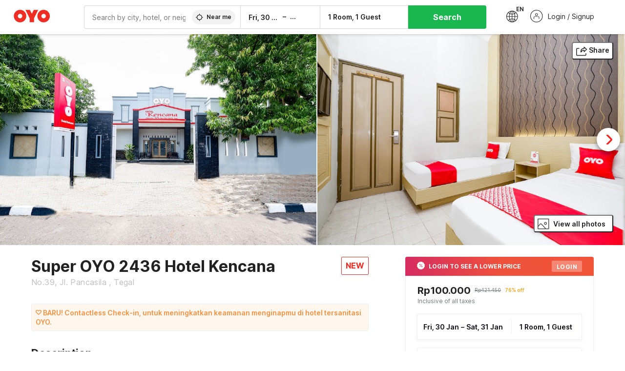

--- FILE ---
content_type: text/html; charset=utf-8
request_url: https://www.oyorooms.com/id/90669/
body_size: 37812
content:

    <!doctype html>
    <html lang="en" dir=ltr>
    <head>
      <meta charSet="utf-8" />
      <meta httpEquiv="x-ua-compatible" content="ie=edge; chrome=1" />
      <meta name="google-site-verification" content="lCkLu-7S0Eb5LOgDgmoWxSWzbopNfzKW01ZEe3ldsOc" />
      <script type="text/javascript">
      	window.renderingSource='server'
        var host = window.location.hostname;
        if (!String.prototype.endsWith) {
	        String.prototype.endsWith = function(search, this_len) {
		        if (this_len === undefined || this_len > this.length) {
			        this_len = this.length;
		        }
	      	  return this.substring(this_len - search.length, this_len) === search;
	        };
        }
        // if (! (host.endsWith("oyorooms.com") || host.endsWith("oyorooms.ms") || host.endsWith("oyohotels.co.jp") || host.endsWith("hotelesoyo.com") || host.endsWith("oyohotels.com") || host.endsWith("belvilla.co.in") || host.endsWith("oyorooms.io")) && host.indexOf('localhost') < 0){
        //   window.location.href="https://www.oyorooms.com";
        // }
      </script>
      <meta httpEquiv="content-language" content="en-IN" />
      <meta name="viewport" content="width=device-width, initial-scale=1.0, user-scalable=0, minimum-scale=1.0" />
      <link rel="alternate" href="https://www.oyorooms.com/id/90669/" 
      hreflang="en-id" /><link rel="alternate" href="https://www.oyorooms.com/id/90669/?locale=id" 
      hreflang="id-id" />
      <meta name="full-screen" content="yes" />

      <meta name="theme-color" content="#F5F5F5" />
      <link rel="manifest" href="/manifest.json" />
      <link rel="alternate" href="android-app://com.oyo.consumer/https/www.oyorooms.com/" />
      <meta name="google" content="notranslate" />

      <meta name="apple-mobile-web-app-capable" content="yes">
      <meta name="mobile-web-app-capable" content="yes">


      <link rel="dns-prefetch" href="https://fonts.googleapis.com">
      <link rel="dns-prefetch" href="https://fonts.gstatic.com" crossorigin>
      <link rel="dns-prefetch" href="https://assets.oyoroomscdn.com" />
      <link rel="dns-prefetch" href="https://images.oyoroomscdn.com" />
      <link rel="dns-prefetch" href="https://www.google-analytics.com" />
      <link rel="preconnect" href="https://assets.oyoroomscdn.com" />
      <link rel="preconnect" href="https://images.oyoroomscdn.com" />
      <link rel="preconnect" href="https://www.google-analytics.com" />
      <link rel="preconnect" href="https://fonts.googleapis.com">
      <link rel="preconnect" href="https://fonts.gstatic.com" crossorigin>
      <link href="https://fonts.googleapis.com/css2?family=Host+Grotesk:ital,wght@0,300..800;1,300..800&display=swap" rel="stylesheet">
      <link href=/assets/desktop/main.5e8707fa17bd48596880.css rel="stylesheet" type="text/css" />
      <link href=/assets/desktop/commoncss.d5cd9a49beed69b7e064.css rel="stylesheet" type="text/css" />
      <link href=/assets/desktop/detail.5451d231bc1ca452b6f9.css rel="stylesheet" type="text/css" />
      <script type="text/javascript">
          window.trackingId = "UA-52365165-1";
            window.user_id = undefined || '';
          (function(i,s,o,g,r,a,m){i['GoogleAnalyticsObject']=r;i[r]=i[r]||function(){
                      (i[r].q=i[r].q||[]).push(arguments)},i[r].l=1*new Date();a=s.createElement(o),
                  m=s.getElementsByTagName(o)[0];a.async=1;a.src=g;m.parentNode.insertBefore(a,m)
          })(window,document,'script','https://www.google-analytics.com/analytics.js','ga');
          ga('create', {
              userId : window.user_id || '',
              trackingId: window.trackingId,
              cookieDomain: 'auto',
              siteSpeedSampleRate: 30,
              useAmpClientId: true,
              cookieFlags: "SameSite=None; Secure"
          });
          ga('require','ec');
      </script>
      <script type="text/javascript"}>
          window.GaTrackingId = "G-589V9TZFMV";
          function loadGoogleTagManager() {
            var script = document.createElement('script');
            script.async = true;
            script.src = 'https://www.googletagmanager.com/gtag/js?id=G-589V9TZFMV';
            document.head.appendChild(script);
          }
          loadGoogleTagManager();
          window.dataLayer = window.dataLayer || [];
          function gtag(){dataLayer.push(arguments);}
          gtag('consent', 'default', {
            'ad_user_data': 'granted',
            'ad_personalization': 'granted',
            'ad_storage': 'granted',
            'analytics_storage': 'granted',
          });
          gtag('js', new Date());
          gtag('config',  window.GaTrackingId, {'allow_enhanced_conversions': true});
      </script>
      
      <title data-react-helmet="true">Super OYO 2436 Hotel Kencana, OYO Hotels Tegal, Book @ Rp85025 - OYO</title>
      <meta data-react-helmet="true" property="og:site_name" content="OYO Rooms"/><meta data-react-helmet="true" property="og:publisher" content="https://www.facebook.com/oyorooms"/><meta data-react-helmet="true" property="og:type" content="website"/><meta data-react-helmet="true" property="fb:app_id" content="1576475359296300"/><meta data-react-helmet="true" name="twitter:card" content="app"/><meta data-react-helmet="true" name="twitter:app:country" content="in"/><meta data-react-helmet="true" name="twitter:text:title" content="OYO Rooms"/><meta data-react-helmet="true" name="twitter:image" content="https://assets.oyoroomscdn.com/pwa/icons/oyo-logo-120x120.jpg"/><meta data-react-helmet="true" name="description" content="For a delightful stay book Super OYO 2436 Hotel Kencana at Rp85025/night.."/><meta data-react-helmet="true" name="keywords" content="budget hotels in Tegal , guest house in Tegal , Tegal budget hotels, Tegal guest house, low rate hotels, cheap price hotels"/><meta data-react-helmet="true" property="og:title" content="Super OYO 2436 Hotel Kencana, OYO Hotels Tegal, Book @ Rp85025 - OYO"/><meta data-react-helmet="true" property="og:description" content="For a delightful stay book Super OYO 2436 Hotel Kencana at Rp85025/night.."/><meta data-react-helmet="true" name="twitter:title" content="Super OYO 2436 Hotel Kencana, OYO Hotels Tegal, Book @ Rp85025 - OYO"/><meta data-react-helmet="true" name="twitter:description" content="For a delightful stay book Super OYO 2436 Hotel Kencana at Rp85025/night.."/><meta data-react-helmet="true" property="og:image" content="https://images.oyoroomscdn.com/uploads/hotel_image/90669/8280b55e1b5d6a4a.jpg"/><meta data-react-helmet="true" property="og:url" content="https://www.oyorooms.com/id/90669/"/><meta data-react-helmet="true" name="twitter:url" content="https://www.oyorooms.com/id/90669/"/>
      <link data-react-helmet="true" rel="icon" href="/favicon.ico"/><link data-react-helmet="true" rel="icon" href="/favicon.ico" sizes="48x48" type="image/x-icon"/><link data-react-helmet="true" rel="apple-touch-icon" sizes="48x48" href="https://assets.oyoroomscdn.com/pwa/icons/oyo-logo-48x48.jpg"/><link data-react-helmet="true" rel="apple-touch-icon" sizes="76x76" href="https://assets.oyoroomscdn.com/pwa/icons/oyo-logo-76x76.jpg"/><link data-react-helmet="true" rel="apple-touch-icon" sizes="120x120" href="https://assets.oyoroomscdn.com/pwa/icons/oyo-logo-120x120.jpg"/><link data-react-helmet="true" rel="apple-touch-icon" sizes="152x152" href="https://assets.oyoroomscdn.com/pwa/icons/oyo-logo-152x152.jpg"/><link data-react-helmet="true" rel="canonical" href="https://www.oyorooms.com/id/90669/"/>
      <script data-react-helmet="true" type="application/ld+json">{"@context":"https://schema.org","name":"Super OYO 2436 Hotel Kencana","@type":"Hotel","@id":"https://www.oyorooms.com/id/90669/","identifier":90669,"telephone":"+622129707600","url":"https://www.oyorooms.com/id/90669/","image":"https://images.oyoroomscdn.com/uploads/hotel_image/90669/8280b55e1b5d6a4a.jpg","geo":{"@type":"GeoCoordinates","latitude":-6.86753437513744,"longitude":109.139113985002},"hasMap":"https://www.google.com/maps?q=-6.86753437513744,109.139113985002&z=13","address":{"@type":"PostalAddress","streetAddress":"Jl. Pancasila , Tegal","addressLocality":"Tegal","addressCountry":"Indonesia"},"makesOffer":{"@type":["Offer","LodgingReservation"],"identifier":90669,"checkinTime":"2026-01-30T14:00 PM:00","checkoutTime":"2026-01-31T12:00 PM:00","priceSpecification":{"@type":"CompoundPriceSpecification","price":100000,"priceCurrency":"IDR"}},"aggregateRating":{"@type":"AggregateRating","ratingValue":4,"reviewCount":2,"bestRating":"5"}}</script>

      
          
          <link rel="preload" as="script" href="/assets/desktop/runtime.7416f9afe38e82d54113.js" />
          <link rel="preload" as="script" href="/assets/desktop/externalvendor.f057d76024c8ef6705d2.js" />
          <link rel="preload" as="script" href="/assets/desktop/common.8c7092ffa2e4edf78bcd.js" />
          <link rel="preload" as="script" href=/assets/desktop/commoncss.fed71782b4efcd643841.js />
          <link rel="preload" as="script" href="/assets/desktop/detail.73a8676066ece523d5d0.js" />
          <link rel="preload" as="script" href="/assets/desktop/main.fc4c06146b0554151b6e.js" />
      


      </head>
        <body itemscope itemtype="http://schema.org/WebPage">
        <script type="text/javascript">
            window.abExpConfig = {"sold":{"val":0,"v":1},"mww2":{"val":"1","v":"4"},"hbad":{"val":0,"v":1},"BnTc":{"val":0,"v":1},"near":{"val":0,"v":1},"ioab":{"val":"1","v":"2"},"mhdp":{"val":"1","v":"5"},"bcrp":{"val":"1","v":"5"},"pwbs":{"val":"1","v":"3"},"mwsb":{"val":0,"v":1},"slin":{"val":0,"v":1},"hsdm":{"val":"2","v":"2"},"lpex":{"val":0,"v":1},"lphv":{"val":0,"v":1},"dpcv":{"val":0,"v":1},"gmab":{"val":0,"v":1},"urhe":{"val":0,"v":1},"prdp":{"val":0,"v":1},"comp":{"val":"0","v":"5"},"sldw":{"val":0,"v":1},"mdab":{"val":0,"v":1},"nrmp":{"val":"1","v":"3"},"nhyw":{"val":"1","v":"1"},"wboi":{"val":0,"v":1},"sst":{"val":0,"v":1},"txwb":{"val":0,"v":1},"pod2":{"val":0,"v":1},"ppsi":{"val":0,"v":1},"gcer":{"val":0,"v":1},"recs":{"val":"1","v":"2"},"swhp":{"val":0,"v":1},"lvhm":{"val":"1","v":"3"},"gmbr":{"val":"1","v":"15"},"yolo":{"val":"1","v":"6"},"rcta":{"val":"1","v":"3"},"cbot":{"val":"1","v":"5"},"otpv":{"val":"1","v":"7"},"trtr":{"val":0,"v":1},"lbhw":{"val":0,"v":1},"ndbp":{"val":"0","v":"3"},"mapu":{"val":"1","v":"3"},"nclc":{"val":0,"v":1},"dwsl":{"val":"1","v":"2"},"eopt":{"val":"1","v":"2"},"wizi":{"val":0,"v":1},"morr":{"val":"1","v":"2"},"yopb":{"val":"0","v":"3"},"TTP":{"val":"1","v":"4"},"Dweb":{"val":0,"v":1},"aimw":{"val":0,"v":1},"hdpn":{"val":"0","v":"5"},"web2":{"val":"0","v":"4"},"log2":{"val":0,"v":1},"spw1":{"val":0,"v":1},"strf":{"val":0,"v":1},"ugce":{"val":0,"v":1},"ltvr":{"val":0,"v":1},"hwiz":{"val":0,"v":1},"wizz":{"val":"1","v":"3"},"lpcp":{"val":"1","v":"3"},"clhp":{"val":"0","v":"6"},"prwt":{"val":0,"v":1},"cbhd":{"val":0,"v":1},"ins2":{"val":"0","v":"32"},"mcal":{"val":0,"v":1},"mhdc":{"val":"1","v":"5"},"lopo":{"val":"1","v":"3"},"ptax":{"val":"1","v":"2"},"iiat":{"val":0,"v":1},"pbnb":{"val":"0","v":"7"},"ror2":{"val":"1","v":"2"},"mbwe":{"val":0,"v":1},"mboe":{"val":0,"v":1},"ctry":{"val":"1","v":"2"},"mshd":{"val":0,"v":1},"sovb":{"val":0,"v":1},"ctrm":{"val":0,"v":1},"ofcr":{"val":0,"v":1},"qupi":{"val":0,"v":1},"iupi":{"val":0,"v":1},"nbi1":{"val":0,"v":1},"rwtg":{"val":"1","v":"2"},"stow":{"val":"1","v":"2"},"imtg":{"val":0,"v":1},"ptpa":{"val":"1","v":"5"},"ormp":{"val":"1","v":"5"},"pbre":{"val":0,"v":1},"llat":{"val":"0","v":"4"},"ros1":{"val":0,"v":1}};

            // SW-INSTALLATION
            (function() {
              if ('serviceWorker' in navigator ) {
                  window.addEventListener('load', function(){
                    navigator.serviceWorker.register("/service-worker-desktop.js",{scope: "/"});
                  });
              }
          })();
        </script>
        <div id="root" style="height:100vh;"><style data-emotion-c="1acbpvw r9lts4 g49e0i 1iupfd9 s2hsb0 162c9d0 8ijf8a p2g0oj jj695s xotlao 1t05q14 mk5v0g zi3trd bxjamc 1x32axc g7fw8n ml1sc2">@-webkit-keyframes animation-1acbpvw{0%{opacity:0;}100%{opacity:1;}}@keyframes animation-1acbpvw{0%{opacity:0;}100%{opacity:1;}}@-webkit-keyframes animation-r9lts4{0%{background-position:-350px 0;}100%{background-position:350px 0;}}@keyframes animation-r9lts4{0%{background-position:-350px 0;}100%{background-position:350px 0;}}@-webkit-keyframes animation-g49e0i{from{-webkit-transform:translate3d(0,-100 %,0);-ms-transform:translate3d(0,-100 %,0);transform:translate3d(0,-100 %,0);visibility:visible;}to{-webkit-transform:translate3d(0,0,0);-ms-transform:translate3d(0,0,0);transform:translate3d(0,0,0);}}@keyframes animation-g49e0i{from{-webkit-transform:translate3d(0,-100 %,0);-ms-transform:translate3d(0,-100 %,0);transform:translate3d(0,-100 %,0);visibility:visible;}to{-webkit-transform:translate3d(0,0,0);-ms-transform:translate3d(0,0,0);transform:translate3d(0,0,0);}}@-webkit-keyframes animation-1iupfd9{from{-webkit-transform:translate3d(0,0,0);-ms-transform:translate3d(0,0,0);transform:translate3d(0,0,0);}to{visibility:hidden;-webkit-transform:translate3d(0,-100 %,0);-ms-transform:translate3d(0,-100 %,0);transform:translate3d(0,-100 %,0);}}@keyframes animation-1iupfd9{from{-webkit-transform:translate3d(0,0,0);-ms-transform:translate3d(0,0,0);transform:translate3d(0,0,0);}to{visibility:hidden;-webkit-transform:translate3d(0,-100 %,0);-ms-transform:translate3d(0,-100 %,0);transform:translate3d(0,-100 %,0);}}@-webkit-keyframes animation-s2hsb0{from{-webkit-transform:translate3d(100 %,0,0);-ms-transform:translate3d(100 %,0,0);transform:translate3d(100 %,0,0);visibility:visible;}to{-webkit-transform:translate3d(0,0,0);-ms-transform:translate3d(0,0,0);transform:translate3d(0,0,0);}}@keyframes animation-s2hsb0{from{-webkit-transform:translate3d(100 %,0,0);-ms-transform:translate3d(100 %,0,0);transform:translate3d(100 %,0,0);visibility:visible;}to{-webkit-transform:translate3d(0,0,0);-ms-transform:translate3d(0,0,0);transform:translate3d(0,0,0);}}@-webkit-keyframes animation-162c9d0{from{-webkit-transform:translate3d(0,100 %,0);-ms-transform:translate3d(0,100 %,0);transform:translate3d(0,100 %,0);visibility:visible;}to{-webkit-transform:translate3d(0,0,0);-ms-transform:translate3d(0,0,0);transform:translate3d(0,0,0);}}@keyframes animation-162c9d0{from{-webkit-transform:translate3d(0,100 %,0);-ms-transform:translate3d(0,100 %,0);transform:translate3d(0,100 %,0);visibility:visible;}to{-webkit-transform:translate3d(0,0,0);-ms-transform:translate3d(0,0,0);transform:translate3d(0,0,0);}}@-webkit-keyframes animation-8ijf8a{from{-webkit-transform:translate3d(0,0,0);-ms-transform:translate3d(0,0,0);transform:translate3d(0,0,0);}to{visibility:hidden;-webkit-transform:translate3d(100 %,0,0);-ms-transform:translate3d(100 %,0,0);transform:translate3d(100 %,0,0);}}@keyframes animation-8ijf8a{from{-webkit-transform:translate3d(0,0,0);-ms-transform:translate3d(0,0,0);transform:translate3d(0,0,0);}to{visibility:hidden;-webkit-transform:translate3d(100 %,0,0);-ms-transform:translate3d(100 %,0,0);transform:translate3d(100 %,0,0);}}@-webkit-keyframes animation-p2g0oj{from{-webkit-transform:translate3d(0,0,0);-ms-transform:translate3d(0,0,0);transform:translate3d(0,0,0);opacity:0;}to{opacity:1;-webkit-transform:translate3d(0,100%,0);-ms-transform:translate3d(0,100%,0);transform:translate3d(0,100%,0);}}@keyframes animation-p2g0oj{from{-webkit-transform:translate3d(0,0,0);-ms-transform:translate3d(0,0,0);transform:translate3d(0,0,0);opacity:0;}to{opacity:1;-webkit-transform:translate3d(0,100%,0);-ms-transform:translate3d(0,100%,0);transform:translate3d(0,100%,0);}}@-webkit-keyframes animation-jj695s{0%{-webkit-transform:scale(1) translate3d(0,0,0);-ms-transform:scale(1) translate3d(0,0,0);transform:scale(1) translate3d(0,0,0);-webkit-transform-origin:50% 16%;-ms-transform-origin:50% 16%;transform-origin:50% 16%;}100%{-webkit-transform:scale(1.1) translate3d(-30px,0,0);-ms-transform:scale(1.1) translate3d(-30px,0,0);transform:scale(1.1) translate3d(-30px,0,0);-webkit-transform-origin:top;-ms-transform-origin:top;transform-origin:top;}}@keyframes animation-jj695s{0%{-webkit-transform:scale(1) translate3d(0,0,0);-ms-transform:scale(1) translate3d(0,0,0);transform:scale(1) translate3d(0,0,0);-webkit-transform-origin:50% 16%;-ms-transform-origin:50% 16%;transform-origin:50% 16%;}100%{-webkit-transform:scale(1.1) translate3d(-30px,0,0);-ms-transform:scale(1.1) translate3d(-30px,0,0);transform:scale(1.1) translate3d(-30px,0,0);-webkit-transform-origin:top;-ms-transform-origin:top;transform-origin:top;}}@-webkit-keyframes animation-xotlao{0%,100%{-webkit-transform:rotate(0deg);-webkit-transform:rotate(0deg);-ms-transform:rotate(0deg);transform:rotate(0deg);}25%{-webkit-transform:rotate(-20deg);-webkit-transform:rotate(-20deg);-ms-transform:rotate(-20deg);transform:rotate(-20deg);}50%{-webkit-transform:rotate(20deg);-webkit-transform:rotate(20deg);-ms-transform:rotate(20deg);transform:rotate(20deg);}75%{-webkit-transform:rotate(-20deg);-webkit-transform:rotate(-20deg);-ms-transform:rotate(-20deg);transform:rotate(-20deg);}}@keyframes animation-xotlao{0%,100%{-webkit-transform:rotate(0deg);-webkit-transform:rotate(0deg);-ms-transform:rotate(0deg);transform:rotate(0deg);}25%{-webkit-transform:rotate(-20deg);-webkit-transform:rotate(-20deg);-ms-transform:rotate(-20deg);transform:rotate(-20deg);}50%{-webkit-transform:rotate(20deg);-webkit-transform:rotate(20deg);-ms-transform:rotate(20deg);transform:rotate(20deg);}75%{-webkit-transform:rotate(-20deg);-webkit-transform:rotate(-20deg);-ms-transform:rotate(-20deg);transform:rotate(-20deg);}}@-webkit-keyframes animation-1t05q14{0%{opacity:0;-webkit-transform:translateY(-20px);-ms-transform:translateY(-20px);transform:translateY(-20px);}100%{opacity:1;-webkit-transform:translateY(0);-ms-transform:translateY(0);transform:translateY(0);}}@keyframes animation-1t05q14{0%{opacity:0;-webkit-transform:translateY(-20px);-ms-transform:translateY(-20px);transform:translateY(-20px);}100%{opacity:1;-webkit-transform:translateY(0);-ms-transform:translateY(0);transform:translateY(0);}}@-webkit-keyframes animation-mk5v0g{from{-webkit-transform:translateY(-100%);-ms-transform:translateY(-100%);transform:translateY(-100%);}to{-webkit-transform:translateY(0%);-ms-transform:translateY(0%);transform:translateY(0%);}}@keyframes animation-mk5v0g{from{-webkit-transform:translateY(-100%);-ms-transform:translateY(-100%);transform:translateY(-100%);}to{-webkit-transform:translateY(0%);-ms-transform:translateY(0%);transform:translateY(0%);}}@-webkit-keyframes animation-zi3trd{0%,50%,100%{-webkit-transform:translateY(0);-ms-transform:translateY(0);transform:translateY(0);}25%,75%{-webkit-transform:translateY(-8px);-ms-transform:translateY(-8px);transform:translateY(-8px);}}@keyframes animation-zi3trd{0%,50%,100%{-webkit-transform:translateY(0);-ms-transform:translateY(0);transform:translateY(0);}25%,75%{-webkit-transform:translateY(-8px);-ms-transform:translateY(-8px);transform:translateY(-8px);}}@-webkit-keyframes animation-bxjamc{0%,100%{-webkit-transform:translate(0px,-3px) scaleY(1.2);-ms-transform:translate(0px,-3px) scaleY(1.2);transform:translate(0px,-3px) scaleY(1.2);}50%{-webkit-transform:translate(0px,1px) scaleY(0.9);-ms-transform:translate(0px,1px) scaleY(0.9);transform:translate(0px,1px) scaleY(0.9);}}@keyframes animation-bxjamc{0%,100%{-webkit-transform:translate(0px,-3px) scaleY(1.2);-ms-transform:translate(0px,-3px) scaleY(1.2);transform:translate(0px,-3px) scaleY(1.2);}50%{-webkit-transform:translate(0px,1px) scaleY(0.9);-ms-transform:translate(0px,1px) scaleY(0.9);transform:translate(0px,1px) scaleY(0.9);}}@-webkit-keyframes animation-1x32axc{from{stroke-dashoffset:var(--loader-var);}to{stroke-dashoffset:0px;}}@keyframes animation-1x32axc{from{stroke-dashoffset:var(--loader-var);}to{stroke-dashoffset:0px;}}.slick-slider{position:relative;display:block;box-sizing:border-box;-webkit-touch-callout:none;-webkit-user-select:none;-khtml-user-select:none;-moz-user-select:none;-ms-user-select:none;-webkit-user-select:none;-moz-user-select:none;-ms-user-select:none;user-select:none;-ms-touch-action:pan-y;touch-action:pan-y;-webkit-tap-highlight-color:transparent;}.slick-list{position:relative;overflow:hidden;display:block;margin:0;padding:0;}.slick-list:focus{outline:none;}.slick-list.dragging{cursor:pointer;cursor:hand;}.slick-slider .slick-track,.slick-slider .slick-list{-webkit-transform:translate3d(0,0,0);-moz-transform:translate3d(0,0,0);-ms-transform:translate3d(0,0,0);-o-transform:translate3d(0,0,0);-webkit-transform:translate3d(0,0,0);-ms-transform:translate3d(0,0,0);transform:translate3d(0,0,0);}.slick-track{position:relative;left:0;top:0;display:block;margin-left:auto;margin-right:auto;}.slick-track:before,.slick-track:after{content:"";display:table;}.slick-track:after{clear:both;}.slick-loading .slick-track{visibility:hidden;}.slick-slide{float:left;height:100%;min-height:1px;display:none;}[dir="rtl"] .slick-slide{float:left;}.slick-slide img{display:block;}.slick-slide.slick-loading img{display:none;}.slick-slide.dragging img{pointer-events:none;}.slick-initialized .slick-slide{display:block;}.slick-loading .slick-slide{visibility:hidden;}.slick-vertical .slick-slide{display:block;height:auto;border:1px solid transparent;}.slick-arrow.slick-hidden{display:none;}.slick-prev,.slick-next{position:absolute;display:block;height:20px;width:20px;line-height:0;font-size:0;cursor:pointer;background:transparent;color:transparent;top:50%;-webkit-transform:translate(0,-50%);-ms-transform:translate(0,-50%);-webkit-transform:translate(0,-50%);-ms-transform:translate(0,-50%);transform:translate(0,-50%);padding:0;border:none;outline:none;width:48px;height:48px;box-shadow:0 7px 8px 0 rgba(0,0,0,0.35);background-color:#fff;border:none;z-index:2;border-radius:50%;opacity:1;-webkit-transition:.2s;transition:.2s;}.slick-prev:hover,.slick-next:hover,.slick-prev:focus,.slick-next:focus{outline:none;}.slick-prev:hover:before,.slick-next:hover:before,.slick-prev:focus:before,.slick-next:focus:before{opacity:1 !default;}.slick-prev.slick-disabled,.slick-next.slick-disabled{opacity:0;visibility:hidden;}.slick-prev.slick-disabled:before,.slick-next.slick-disabled:before{opacity:0.25!default;}.slick-prev:before,.slick-next:before{font-size:20px;line-height:1;color:black !default;-webkit-font-smoothing:antialiased;-moz-osx-font-smoothing:grayscale;}.slick-prev{left:-24px;}[dir="rtl"] .slick-prev{right:20px;}.slick-prev:before{content:'';-webkit-transform:rotate(180deg);-ms-transform:rotate(180deg);transform:rotate(180deg);background:url("[data-uri]");background-repeat:no-repeat;background-position:center;height:20px;margin-right:2px;line-height:0;display:-webkit-box;display:-webkit-flex;display:-ms-flexbox;display:flex;-webkit-box-pack:center;-webkit-justify-content:center;-ms-flex-pack:center;justify-content:center;-webkit-align-items:center;-webkit-box-align:center;-ms-flex-align:center;align-items:center;}[dir="rtl"] .slick-prev:before{content:'';background:url("[data-uri]");background-repeat:no-repeat;background-position:center;height:20px;margin-left:2px;line-height:0;display:-webkit-box;display:-webkit-flex;display:-ms-flexbox;display:flex;-webkit-box-pack:center;-webkit-justify-content:center;-ms-flex-pack:center;justify-content:center;-webkit-align-items:center;-webkit-box-align:center;-ms-flex-align:center;align-items:center;-webkit-transform:rotate(180deg);-ms-transform:rotate(180deg);transform:rotate(180deg);}.slick-next{right:-24px;}[dir="rtl"] .slick-next{left:20px;right:auto !important;}.slick-next:before{content:'';background:url("[data-uri]");background-repeat:no-repeat;background-position:center;height:20px;margin-left:2px;line-height:0;display:-webkit-box;display:-webkit-flex;display:-ms-flexbox;display:flex;-webkit-box-pack:center;-webkit-justify-content:center;-ms-flex-pack:center;justify-content:center;-webkit-align-items:center;-webkit-box-align:center;-ms-flex-align:center;align-items:center;}[dir="rtl"] .slick-next:before{content:'';-webkit-transform:rotate(0deg);-ms-transform:rotate(0deg);transform:rotate(0deg);background:url("[data-uri]");background-repeat:no-repeat;background-position:center;height:20px;margin-right:2px;line-height:0;display:-webkit-box;display:-webkit-flex;display:-ms-flexbox;display:flex;-webkit-box-pack:center;-webkit-justify-content:center;-ms-flex-pack:center;justify-content:center;-webkit-align-items:center;-webkit-box-align:center;-ms-flex-align:center;align-items:center;}.slick-dotted.slick-slider{margin-bottom:30px;}.slick-dots{position:absolute;bottom:-25px;list-style:none;display:block;text-align:center;padding:0;margin:0;width:100%;}.slick-dots li{position:relative;display:inline-block;height:20px;width:20px;margin:0 5px;padding:0;cursor:pointer;}.slick-dots li button{border:0;background:transparent;display:block;height:20px;width:20px;outline:none;line-height:0;font-size:0;color:transparent;padding:5px;cursor:pointer;}.slick-dots li button:hover,.slick-dots li button:focus{outline:none;}.slick-dots li button:hover:before,.slick-dots li button:focus:before{opacity:1 !default;}.slick-dots li button:before{position:absolute;top:0;left:0;content:"\0o2022" !default;width:20px;height:20px;font-size:6px !default;line-height:20px;text-align:center;color:black !default;opacity:0.25!default;-webkit-font-smoothing:antialiased;-moz-osx-font-smoothing:grayscale;}.slick-dots li.slick-active button:before{color:black !default;opacity:0.75 !default;}.slick-list{height:100%;}.slick-slide *{outline:none;}.slick-slider *{-webkit-backface-visibility:hidden;-moz-backface-visibility:hidden;-ms-backface-visibility:hidden;-webkit-backface-visibility:hidden;backface-visibility:hidden;}.slick-animatedSlideshow .slick-prev,.slick-animatedSlideshow .slick-next{-webkit-transition:all 0.3s ease;transition:all 0.3s ease;visibility:hidden;background-color:transparentize(#000000,0.7);}.slick-animatedSlideshow .slick-prev:hover,.slick-animatedSlideshow .slick-next:hover{background-color:transparentize(#000000,0.46);}.slick-animatedSlideshow .slick-next{right:-44px;}.slick-animatedSlideshow .slick-next:before{content:'';background:url("[data-uri]");background-repeat:no-repeat;background-position:center;height:20px;}.slick-animatedSlideshow .slick-prev{left:-44px;}.slick-animatedSlideshow .slick-prev:before{content:'';background:url("[data-uri]");background-repeat:no-repeat;background-position:center;height:20px;}.slick-animatedSlideshow:hover .slick-prev{visibility:visible;left:20px;}.slick-animatedSlideshow:hover .slick-next{visibility:visible;right:20px;}.slick-animatedSlideshow--persistArrows .slick-prev{visibility:visible;left:20px;}.slick-animatedSlideshow--persistArrows .slick-next{visibility:visible;right:20px !important;}.slick-animatedSlideshow .slick-dots{bottom:25px;right:20px;width:auto;}.slick-animatedSlideshow .slick-dots li{margin:0;}.slick-animatedSlideshow .slick-dots li button:before{font-size:22px;color:#fff;opacity:0.5;-webkit-transition:all 0.5s ease;transition:all 0.5s ease;}.slick-animatedSlideshow .slick-dots li.slick-active button:before{font-size:26px;top:-1px;color:#fff;opacity:1;}.slick-dataSlideshow .slick-prev,.slick-dataSlideshow .slick-next{top:calc(100% + 65px);height:32px;width:32px;}.slick-dataSlideshow .slick-prev{left:calc(100% - 80px);}.slick-dataSlideshow .slick-next{right:0;}.slickCompactArrows .slick-prev,.slickCompactArrows .slick-next{box-shadow:0 2px 8px 0 rgba(0,0,0,0.12);height:32px;width:32px;}.slick-vibrantControls .slick-next,.slick-vibrantControls .slick-prev{background:#f88881;height:64px;width:64px;box-shadow:0 7px 8px 0 rgba(0,0,0,.2);opacity:1;-webkit-transition:0.2s;transition:0.2s;}.slick-vibrantControls .slick-next:hover,.slick-vibrantControls .slick-prev:hover{background:#ee2e24;}.slick-vibrantControls .slick-next:before,.slick-vibrantControls .slick-prev:before{content:'';background:url("[data-uri]");background-repeat:no-repeat;background-position:center;height:30px;}.slick-vibrantControls .slick-prev:before{-webkit-transform:rotate(180deg);-ms-transform:rotate(180deg);transform:rotate(180deg);}.slick-lightboxControls .slick-next,.slick-lightboxControls .slick-prev{background:transparent;height:64px;width:64px;box-shadow:none;opacity:1;-webkit-transition:0.2s;transition:0.2s;}.slick-lightboxControls .slick-next:before,.slick-lightboxControls .slick-prev:before{content:'';background:url("[data-uri]");background-repeat:no-repeat;background-position:center;height:40px;}.slick-lightboxControls .slick-prev:before{-webkit-transform:rotate(180deg);-ms-transform:rotate(180deg);transform:rotate(180deg);}.slick-lightboxControls .slick-disabled{visibility:visible;cursor:default;}.slick-lightboxControls .slick-disabled:before{opacity:0.3;}.slick-lightboxControls--compact .slick-next:before,.slick-lightboxControls--compact .slick-prev:before{background:url("[data-uri]");background-repeat:no-repeat;background-position:center;height:30px;}.slickCompactArrows .slick-prev,.slickCompactArrows .slick-next{box-shadow:0 2px 8px 0 rgba(0,0,0,0.12);height:32px;width:32px;}@-webkit-keyframes animation-ml1sc2{0%{opacity:0;}100%{opacity:1;}}@keyframes animation-ml1sc2{0%{opacity:0;}100%{opacity:1;}}</style><div class="layout__container"><div style="top: 0px; left: 0px; position: absolute; height: 0px; width: 0px;"><svg xmlns="http://www.w3.org/2000/svg" width="0" height="0"><symbol id="logo" viewBox="0 0 53 20"><path d="M44.584 19.15c5.034 0 9.13-4.123 9.13-9.19 0-5.07-4.096-9.19-9.13-9.19-5.035 0-9.13 4.12-9.13 9.19 0 5.067 4.095 9.19 9.13 9.19zm0-12.467c1.794 0 3.255 1.47 3.255 3.276 0 1.806-1.462 3.274-3.256 3.274-1.795 0-3.254-1.468-3.254-3.275 0-1.808 1.46-3.277 3.254-3.277zM10.138 19.15c5.034 0 9.13-4.123 9.13-9.19 0-5.07-4.096-9.19-9.13-9.19-5.033 0-9.13 4.12-9.13 9.19 0 5.067 4.097 9.19 9.13 9.19zm0-12.467c1.795 0 3.255 1.47 3.255 3.276 0 1.806-1.46 3.274-3.255 3.274-1.794 0-3.253-1.468-3.253-3.275 0-1.808 1.46-3.277 3.253-3.277zm17.218-.207L24.553.89H17.99l6.13 12.22v5.753h6.473V13.11L36.723.89h-6.566l-2.8 5.586z"></path></symbol></svg></div><div style="position: absolute; top: 0px; left: 0px; width: 0px; height: 0px;"></div><style data-emotion-c="r9c3xt">.c-r9c3xt{width:100%;min-height:100vh;background:#fff;}</style><div class="c-r9c3xt"><div><div><div class="cmsWrapper common__topFold"><div class="oyo-row oyo-row--no-spacing headerSticky"><div class="oyo-cell headerSticky__leftHeader"><style data-emotion-c="nn640c">.c-nn640c{-webkit-text-decoration:none;text-decoration:none;color:inherit;}</style><a class="c-nn640c headerSticky__logoWrapper" href="/id/"><svg class="headerSticky__logo"><use xlink:href="#logo"></use></svg></a></div><div class="oyo-cell headerSticky__rightHeader"><div class="oyo-row oyo-row--no-spacing headerSearchWidget "><div class="headerSearchWidget__comp headerSearchWidget__autoComplete"><div class="oyo-row oyo-row--no-spacing autoCompleteDesktop
          autoCompleteDesktop--header
          
        "><div class="oyo-cell oyo-cell--12-col oyo-cell--8-col-tablet oyo-cell--4-col-phone"><form class="autoCompleteDesktop__searchContainer"><input id="autoComplete__header" type="text" placeholder="Search by city, hotel, or neighborhood" value autoComplete="off" required class="autoCompleteDesktop__searchBox
              autoCompleteDesktop__searchBox--header
              autoCompleteDesktop__searchBox--nearbyVisible" /><div class="autoCompleteDesktop__nearbyComponentWrapper"><div class="nearbyComponent ripple"><span class="nearbyComponent__iconWrapper"><svg class="nearbyComponent__icon"><use xlink:href="#crosshair-icon"></use></svg></span><span class="d-text12 is-fontBold nearbyComponent__text">Near me</span></div></div><span></span></form></div><span></span></div></div><div class="headerSearchWidget__comp headerSearchWidget__dateRangePicker "><div class="oyo-row oyo-row--no-spacing u-h100 u-justifySpaceBetween u-alignItemsCenter headerDatePicker"><div class="oyo-cell oyo-cell--12-col oyo-cell--8-col-tablet oyo-cell--4-col-phone d-text14 headerDatePicker__checkInOut u-textEllipsis"><span class="headerDatePicker__date u-textEllipsis">Fri, 30 Jan</span><span class="headerDatePicker__arrowWrapper">–</span><span class="headerDatePicker__date u-textEllipsis">Sat, 31 Jan</span></div><span></span></div></div><div class="headerSearchWidget__comp headerSearchWidget__guestRoomPicker "><div class="oyo-row oyo-row--no-spacing u-h100 u-justifyCenter u-alignItemsCenter headerGuestRoomPicker"><div class="oyo-cell oyo-cell--12-col oyo-cell--8-col-tablet oyo-cell--4-col-phone d-text14 u-textEllipsis headerGuestRoomPicker__guestRoomCount">1 Room, 1 Guest</div><span></span></div></div><div class="headerSearchWidget__comp headerSearchWidget__search"><button class="u-textCenter searchButton searchButton--header">Search</button></div></div><div class="headerSticky__menu"><style data-emotion-c="nkc0zw">.c-nkc0zw{display:-webkit-box;display:-webkit-flex;display:-ms-flexbox;display:flex;position:relative;-webkit-align-items:center;-webkit-box-align:center;-ms-flex-align:center;align-items:center;outline:none;cursor:pointer;padding-left:8px;}</style><div headerPrimary__rightHeader tabIndex="-1" class="c-nkc0zw"><style data-emotion-c="19zgl86">.c-19zgl86{text-transform:uppercase;position:absolute;top:-10px;right:-12px;font-weight:600;font-size:12px;}</style><div class="c-19zgl86">en</div></div><div data-cms-id="275245" data-cms-template="cWEB-SideMenu" class="sideMenuAuthButton
          
          
          sideMenuAuthButton--headerSecondary"><div class="sideMenuAuthButton__btnWrap"><div class="sideMenuAuthButton__iconWrapper sideMenuAuthButton__iconWrapper--hollow"><svg><use xlink:href="#account-circle-hollow"></use></svg></div><div class="sideMenuAuthButton__contentWrapper"><div class="sideMenuAuthButton__text">Login / Signup</div></div></div></div></div></div></div></div><div><div name="hotelDetailCarousel"><div><style data-emotion-c="8xhyrj">.c-8xhyrj{position:relative;height:60vh;}</style><div class="c-8xhyrj"><style data-emotion-c="1b1daic">.c-1b1daic{margin-top:70px;height:60vh;}.c-1b1daic .slick-next{right:10px;width:48px;height:48px;}.c-1b1daic .slick-prev{left:10px;width:48px;height:48px;}.c-1b1daic .slick-track{width:-webkit-max-content !important;width:-moz-max-content !important;width:max-content !important;}</style><div dir="ltr" class="slick-slider slider variable-width c-1b1daic slick-initialized"><button type="button" data-role="none" style="display: block;" class="slick-arrow slick-prev slick-disabled"> Previous</button><div class="slick-list"><div style="width: 0px; left: 0px;" class="slick-track"><div style="outline: none;" data-index="0" tabIndex="-1" aria-hidden="false" class="slick-slide slick-active slick-current"><div><div tabIndex="-1" style="width: 100%; display: inline-block;"><style data-emotion-c="1hvclm3">.c-1hvclm3{margin-right:2px;height:60vh;}</style><div class="c-1hvclm3"><style data-emotion-c="ahj8kj">.c-ahj8kj{color:rgba(0,0,0,0.54);background:#f3f5f7;height:100%;width:100%;background:#f3f5f7;-webkit-animation:none;animation:none;position:relative;z-index:0;}.c-ahj8kj:after{content:'';position:absolute;height:100%;width:100%;top:0;left:0;background:url(https://assets.oyoroomscdn.com/pwa/images/image-icon-v2.png) no-repeat center center transparent;-webkit-animation:none;animation:none;z-index:-1;}</style><div class="c-ahj8kj"><style data-emotion-c="185bv1r hwlvh4">.c-185bv1r{height:60vh;width:90vh;object-fit:contain;}.c-hwlvh4{width:100%;height:100%;vertical-align:middle;display:-webkit-box;display:-webkit-flex;display:-ms-flexbox;display:flex;height:60vh;width:90vh;object-fit:contain;}</style><img alt="Super OYO 2436 Hotel Kencana, Tegal Slawi, Tegal" loading="auto" importance="auto" src="https://images.oyoroomscdn.com/uploads/hotel_image/90669/large/8280b55e1b5d6a4a.jpg" itemProp="image" placeholderType="hotel" placeholderClass="c-185bv1r" class="c-hwlvh4" /></div></div></div></div></div><div style="outline: none;" data-index="1" tabIndex="-1" aria-hidden="false" class="slick-slide slick-active"><div><div tabIndex="-1" style="width: 100%; display: inline-block;"><div class="c-1hvclm3"><div class="c-ahj8kj"><img alt="Super OYO 2436 Hotel Kencana, Tegal Slawi, Tegal" loading="auto" importance="auto" src="https://images.oyoroomscdn.com/uploads/hotel_image/90669/large/69e5771ecb3e4f9b.jpg" itemProp="image" placeholderType="hotel" placeholderClass="c-185bv1r" class="c-hwlvh4" /></div></div></div></div></div><div style="outline: none;" data-index="2" tabIndex="-1" aria-hidden="false" class="slick-slide slick-active"><div><div tabIndex="-1" style="width: 100%; display: inline-block;"><div class="c-1hvclm3"><div class="c-ahj8kj"><img alt="Super OYO 2436 Hotel Kencana, Tegal Slawi, Tegal" loading="auto" importance="auto" src="https://images.oyoroomscdn.com/uploads/hotel_image/90669/large/5517a9f7759ae990.jpg" itemProp="image" placeholderType="hotel" placeholderClass="c-185bv1r" class="c-hwlvh4" /></div></div></div></div></div><div style="outline: none;" data-index="3" tabIndex="-1" aria-hidden="true" class="slick-slide"><div><div tabIndex="-1" style="width: 100%; display: inline-block;"><div class="c-1hvclm3"><style data-emotion-c="113j10b">.c-113j10b{color:rgba(0,0,0,0.54);background:#f3f5f7;height:100%;width:100%;background:#f3f5f7;-webkit-animation:animation-r9lts4 1.75s infinite forwards;animation:animation-r9lts4 1.75s infinite forwards;-webkit-animation-timing-function:linear;animation-timing-function:linear;background:linear-gradient(to right,#f3f5f7 8%,darken(#f3f5f7,3%) 18%,#f3f5f7 33%);background-size:800px 104px;position:relative;z-index:0;}.c-113j10b:after{content:'';position:absolute;height:100%;width:100%;top:0;left:0;background:url(https://assets.oyoroomscdn.com/pwa/images/image-icon-v2.png) no-repeat center center transparent;-webkit-animation:none;animation:none;z-index:-1;}</style><div class="c-113j10b"><img alt="Super OYO 2436 Hotel Kencana, Tegal Slawi, Tegal" src="https://assets.oyoroomscdn.com/pwa/images/lazy_placeholder.png" lazyLoad itemProp placeholderType="hotel" placeholderClass="c-185bv1r" class="c-185bv1r" /></div></div></div></div></div><div style="outline: none;" data-index="4" tabIndex="-1" aria-hidden="true" class="slick-slide"><div><div tabIndex="-1" style="width: 100%; display: inline-block;"><div class="c-1hvclm3"><div class="c-113j10b"><img alt="Super OYO 2436 Hotel Kencana, Tegal Slawi, Tegal" src="https://assets.oyoroomscdn.com/pwa/images/lazy_placeholder.png" lazyLoad itemProp placeholderType="hotel" placeholderClass="c-185bv1r" class="c-185bv1r" /></div></div></div></div></div><div style="outline: none;" data-index="5" tabIndex="-1" aria-hidden="true" class="slick-slide"><div><div tabIndex="-1" style="width: 100%; display: inline-block;"><div class="c-1hvclm3"><div class="c-113j10b"><img alt="Super OYO 2436 Hotel Kencana, Tegal Slawi, Tegal" src="https://assets.oyoroomscdn.com/pwa/images/lazy_placeholder.png" lazyLoad itemProp placeholderType="hotel" placeholderClass="c-185bv1r" class="c-185bv1r" /></div></div></div></div></div><div style="outline: none;" data-index="6" tabIndex="-1" aria-hidden="true" class="slick-slide"><div><div tabIndex="-1" style="width: 100%; display: inline-block;"><div class="c-1hvclm3"><div class="c-113j10b"><img alt="Super OYO 2436 Hotel Kencana, Tegal Slawi, Tegal" src="https://assets.oyoroomscdn.com/pwa/images/lazy_placeholder.png" lazyLoad itemProp placeholderType="hotel" placeholderClass="c-185bv1r" class="c-185bv1r" /></div></div></div></div></div><div style="outline: none;" data-index="7" tabIndex="-1" aria-hidden="true" class="slick-slide"><div><div tabIndex="-1" style="width: 100%; display: inline-block;"><div class="c-1hvclm3"><div class="c-113j10b"><img alt="Super OYO 2436 Hotel Kencana, Tegal Slawi, Tegal" src="https://assets.oyoroomscdn.com/pwa/images/lazy_placeholder.png" lazyLoad itemProp placeholderType="hotel" placeholderClass="c-185bv1r" class="c-185bv1r" /></div></div></div></div></div><div style="outline: none;" data-index="8" tabIndex="-1" aria-hidden="true" class="slick-slide"><div><div tabIndex="-1" style="width: 100%; display: inline-block;"><div class="c-1hvclm3"><div class="c-113j10b"><img alt="Super OYO 2436 Hotel Kencana, Tegal Slawi, Tegal" src="https://assets.oyoroomscdn.com/pwa/images/lazy_placeholder.png" lazyLoad itemProp placeholderType="hotel" placeholderClass="c-185bv1r" class="c-185bv1r" /></div></div></div></div></div><div style="outline: none;" data-index="9" tabIndex="-1" aria-hidden="true" class="slick-slide"><div><div tabIndex="-1" style="width: 100%; display: inline-block;"><div class="c-1hvclm3"><div class="c-113j10b"><img alt="Super OYO 2436 Hotel Kencana, Tegal Slawi, Tegal" src="https://assets.oyoroomscdn.com/pwa/images/lazy_placeholder.png" lazyLoad itemProp placeholderType="hotel" placeholderClass="c-185bv1r" class="c-185bv1r" /></div></div></div></div></div><div style="outline: none;" data-index="10" tabIndex="-1" aria-hidden="true" class="slick-slide"><div><div tabIndex="-1" style="width: 100%; display: inline-block;"><div class="c-1hvclm3"><div class="c-113j10b"><img alt="Super OYO 2436 Hotel Kencana, Tegal Slawi, Tegal" src="https://assets.oyoroomscdn.com/pwa/images/lazy_placeholder.png" lazyLoad itemProp placeholderType="hotel" placeholderClass="c-185bv1r" class="c-185bv1r" /></div></div></div></div></div><div style="outline: none;" data-index="11" tabIndex="-1" aria-hidden="true" class="slick-slide"><div><div tabIndex="-1" style="width: 100%; display: inline-block;"><div class="c-1hvclm3"><div class="c-113j10b"><img alt="Super OYO 2436 Hotel Kencana, Tegal Slawi, Tegal" src="https://assets.oyoroomscdn.com/pwa/images/lazy_placeholder.png" lazyLoad itemProp placeholderType="hotel" placeholderClass="c-185bv1r" class="c-185bv1r" /></div></div></div></div></div><div style="outline: none;" data-index="12" tabIndex="-1" aria-hidden="true" class="slick-slide"><div><div tabIndex="-1" style="width: 100%; display: inline-block;"><div class="c-1hvclm3"><div class="c-113j10b"><img alt="Super OYO 2436 Hotel Kencana, Tegal Slawi, Tegal" src="https://assets.oyoroomscdn.com/pwa/images/lazy_placeholder.png" lazyLoad itemProp placeholderType="hotel" placeholderClass="c-185bv1r" class="c-185bv1r" /></div></div></div></div></div><div style="outline: none;" data-index="13" tabIndex="-1" aria-hidden="true" class="slick-slide"><div><div tabIndex="-1" style="width: 100%; display: inline-block;"><div class="c-1hvclm3"><div class="c-113j10b"><img alt="Super OYO 2436 Hotel Kencana, Tegal Slawi, Tegal" src="https://assets.oyoroomscdn.com/pwa/images/lazy_placeholder.png" lazyLoad itemProp placeholderType="hotel" placeholderClass="c-185bv1r" class="c-185bv1r" /></div></div></div></div></div><div style="outline: none;" data-index="14" tabIndex="-1" aria-hidden="true" class="slick-slide"><div><div tabIndex="-1" style="width: 100%; display: inline-block;"><div class="c-1hvclm3"><div class="c-113j10b"><img alt="Super OYO 2436 Hotel Kencana, Tegal Slawi, Tegal" src="https://assets.oyoroomscdn.com/pwa/images/lazy_placeholder.png" lazyLoad itemProp placeholderType="hotel" placeholderClass="c-185bv1r" class="c-185bv1r" /></div></div></div></div></div><div style="outline: none;" data-index="15" tabIndex="-1" aria-hidden="true" class="slick-slide"><div><div tabIndex="-1" style="width: 100%; display: inline-block;"><div class="c-1hvclm3"><div class="c-113j10b"><img alt="Super OYO 2436 Hotel Kencana, Tegal Slawi, Tegal" src="https://assets.oyoroomscdn.com/pwa/images/lazy_placeholder.png" lazyLoad itemProp placeholderType="hotel" placeholderClass="c-185bv1r" class="c-185bv1r" /></div></div></div></div></div></div></div><button type="button" data-role="none" style="display: block;" class="slick-arrow slick-next"> Next</button></div><style data-emotion-c="zr4j7z">.c-zr4j7z{position:absolute;top:16px;right:24px;}.c-zr4j7z button{height:36px;border-radius:4px;box-shadow:0 2px 8px 0 rgba(55,64,77,0.16);background-color:#fff;font-size:14px;font-weight:600;line-height:1.71;color:#222222;margin-right:0px;cursor:pointer;float:right;outline:0;}</style><div class="c-zr4j7z"><button type="button" tabIndex="0"><style data-emotion-c="1kiaciz">.c-1kiaciz svg{fill:transparent;stroke:#000;height:24px;width:24px;vertical-align:middle;stroke-width:0px;}</style><span class="c-1kiaciz"><svg xmlns='http://www.w3.org/2000/svg' width='20' height='17' viewBox='0 0 20 17'><path fill='#222' d='M13.79 1.374c0-.255.16-.483.402-.578a.66.66 0 01.693.13l4.17 3.932a.61.61 0 01.003.891l-4.17 3.97a.66.66 0 01-.695.134.624.624 0 01-.403-.578v-1.82a4.103 4.103 0 00-1.255.211c-1.067.355-1.984 1.123-2.727 2.292l-.251.397a.653.653 0 01-.666.288.634.634 0 01-.518-.505l-.085-.46-.004-.023a5.86 5.86 0 012.232-5.42c.212-.18.546-.393 1.007-.59.64-.274 1.395-.457 2.267-.514V1.374zm3.894 3.933L15.08 2.852v.884a.635.635 0 01-.645.624h-.005c-.927-.006-1.7.144-2.325.4-.373.152-.618.307-.724.4l-.04.034c-.915.718-1.492 1.631-1.72 2.722a4.815 4.815 0 00-.046.251c.734-.8 1.586-1.363 2.542-1.68a5.222 5.222 0 012.419-.23.63.63 0 01.544.616v.913l2.604-2.48zm-.247 6.585c.354 0 .644.278.644.627v1.595c-.001 1.182-.996 2.135-2.22 2.136H2.97c-1.224-.001-2.219-.954-2.22-2.136v-8.99c.001-1.18.996-2.134 2.22-2.135h2.723c.353 0 .644.278.644.627s-.29.627-.644.627H2.97c-.517 0-.932.398-.932.882v8.988c0 .485.415.882.931.882h12.893c.517 0 .931-.397.931-.881v-1.595c0-.349.291-.627.644-.627z'/></svg></span> Share</button></div><style data-emotion-c="4zpd4">.c-4zpd4{position:absolute;bottom:6%;right:24px;}.c-4zpd4 button{height:36px;border-radius:4px;box-shadow:0 2px 8px 0 rgba(55,64,77,0.16);background-color:#fff;font-size:14px;font-weight:600;line-height:1.71;color:#222222;margin-right:0px;cursor:pointer;outline:0;display:-webkit-box;display:-webkit-flex;display:-ms-flexbox;display:flex;-webkit-align-items:center;-webkit-box-align:center;-ms-flex-align:center;align-items:center;}</style><div class="c-4zpd4"><button type="button"><span class="c-1kiaciz"><svg xmlns='http://www.w3.org/2000/svg' width='18' height='17' viewBox='0 0 18 17'><g fill='none' fill-rule='evenodd'><path d='M-3-4h24v24H-3z'/><path fill='black' d='M.55 0h16.5a.55.55 0 01.55.55v15.2a.55.55 0 01-.55.55H.55a.55.55 0 01-.55-.55V.55A.55.55 0 01.55 0zm4.08 8.687L1.1 12.659V15.2h10.284L5.298 8.68a.452.452 0 00-.336-.153.45.45 0 00-.332.16zM9.9 7.5c0-1.213.987-2.2 2.2-2.2s2.2.987 2.2 2.2-.987 2.2-2.2 2.2-2.2-.987-2.2-2.2zm1.1 0c0 .606.494 1.1 1.1 1.1.606 0 1.1-.494 1.1-1.1 0-.606-.494-1.1-1.1-1.1-.606 0-1.1.494-1.1 1.1zm1.889 7.7H16.5V1.1H1.1v9.904l2.708-3.047a1.539 1.539 0 011.14-.53 1.54 1.54 0 011.155.502l6.786 7.271z' opacity='.7'/></g></svg></span><style data-emotion-c="1mycmkq">.c-1mycmkq{margin:0px 8px;}</style><div class="c-1mycmkq"> View all photos</div></button></div></div></div></div><span style="font-size: 0px;"></span><style data-emotion-c="1irv0cp">.c-1irv0cp{margin:0 auto;width:90%;max-width:1200px;display:-webkit-box;display:-webkit-flex;display:-ms-flexbox;display:flex;-webkit-align-items:flex-start;-webkit-box-align:flex-start;-ms-flex-align:flex-start;align-items:flex-start;-webkit-box-pack:justify;-webkit-justify-content:space-between;-ms-flex-pack:justify;justify-content:space-between;}</style><div class="c-1irv0cp"><style data-emotion-c="1uka13e">.c-1uka13e{width:60%;margin-right:32px;max-width:720px;}</style><div class="c-1uka13e"><style data-emotion-c="1r1ps0e">.c-1r1ps0e{margin:32px 0;}.c-1r1ps0e:first-of-type{margin-top:24px;}</style><div id="1202" class="c-1r1ps0e"><div name="1202"><div><style data-emotion-c="1qdyvok">.c-1qdyvok{display:-webkit-box;display:-webkit-flex;display:-ms-flexbox;display:flex;-webkit-box-pack:justify;-webkit-justify-content:space-between;-ms-flex-pack:justify;justify-content:space-between;-webkit-align-items:flex-start;-webkit-box-align:flex-start;-ms-flex-align:flex-start;align-items:flex-start;}</style><div class="c-1qdyvok"><style data-emotion-c="120gsus">.c-120gsus{margin-right:32px;}</style><div class="c-120gsus"><style data-emotion-c="1wj1luj">.c-1wj1luj{font-size:32px;font-weight:bold;line-height:1.25;margin:0;}</style><h1 itemProp="name" class="c-1wj1luj">Super OYO 2436 Hotel Kencana</h1><style data-emotion-c="zo3nqe">.c-zo3nqe h2,.c-zo3nqe span{font-size:16px;line-height:1.5;-webkit-letter-spacing:0.4px;-moz-letter-spacing:0.4px;-ms-letter-spacing:0.4px;letter-spacing:0.4px;color:#222;opacity:0.54;display:-webkit-box;display:-webkit-flex;display:-ms-flexbox;display:flex;-webkit-align-items:center;-webkit-box-align:center;-ms-flex-align:center;align-items:center;margin:0;font-weight:400;}</style><div class="c-zo3nqe"><h2 itemProp="address" itemScope itemType="http://schema.org/PostalAddress"><span itemProp="streetAddress">No.39, Jl. Pancasila , Tegal</span><meta itemProp="@id" content /><meta itemProp="addressCountry" content="Indonesia" /><meta itemProp="addressLocality" content="Tegal" /></h2></div></div><div><div><span itemProp="starRating" itemScope itemType="http://schema.org/Rating"><meta itemProp="ratingValue" content="NEW" /></span><style data-emotion-c="15duxhm">.c-15duxhm{font-size:16px;font-weight:bolder;color:#ee2e24;border:1px solid #ee2e24;border-radius:2px;padding:8px;}</style><div class="c-15duxhm"><span>NEW</span></div></div></div></div><style data-emotion-c="1dtnjt5">.c-1dtnjt5{display:-webkit-box;display:-webkit-flex;display:-ms-flexbox;display:flex;-webkit-align-items:center;-webkit-box-align:center;-ms-flex-align:center;align-items:center;-webkit-flex-wrap:wrap;-ms-flex-wrap:wrap;flex-wrap:wrap;}</style><div class="c-1dtnjt5"><style data-emotion-c="um1zau">.c-um1zau{margin-right:8px;margin-bottom:8px;margin-top:8px;}</style><div class="c-um1zau"></div></div><div><style data-emotion-c="1x8xkzi">.c-1x8xkzi{border-radius:4px;border:solid 1px #eee;background-color:#fff6ee;padding:8px;display:inline-block;margin-top:16px;}</style><div class="c-1x8xkzi"><style data-emotion-c="1nnk08h">.c-1nnk08h{color:#f49242;font-size:14px;font-weight:600;line-height:1.14;}</style><span class="c-1nnk08h"><style data-emotion-c="nzfdkr">.c-nzfdkr svg{height:12px;width:12px;}</style><span class="c-nzfdkr"><svg xmlns='http://www.w3.org/2000/svg' width='13' height='11' viewBox='0 0 13 11'><path fill='none' stroke='#F49242' stroke-width='1.6' d='M6.498 9.957l.431-.362c3.13-2.617 4.122-3.558 4.792-4.703.324-.555.479-1.07.479-1.595C12.2 1.907 10.999.8 9.425.8c-.891 0-1.77.38-2.337.996l-.588.636-.588-.636C5.344 1.18 4.466.8 3.575.8 2.001.8.8 1.908.8 3.297c0 .523.153 1.036.475 1.588C1.943 6.031 2.93 6.968 6.07 9.6l.428.357z'/></svg></span> BARU! Contactless Check-in, untuk meningkatkan keamanan menginapmu di hotel tersanitasi OYO.</span></div></div></div></div></div><div id="1203" class="c-1r1ps0e"><div name="1203"><div class class><style data-emotion-c="gcrtsc">.c-gcrtsc{font-size:22px;font-weight:bold;margin-bottom:18px;}</style><div class="c-gcrtsc">Description</div><div itemProp="description"><style data-emotion-c="13rpnbh">.c-13rpnbh{line-height:1.5;word-spacing:2px;color:rgba(0,0,0,0.7);font-size:14px;}.c-13rpnbh p{margin:0px;word-spacing:2px;}.c-13rpnbh p b{font-size:16px;}.c-13rpnbh a{color:#0086fe;-webkit-text-decoration:none;text-decoration:none;}@media (max-width:720px){.c-13rpnbh{font-size:14px;}.c-13rpnbh strong,.c-13rpnbh b{font-weight:500;font-size:16px;line-height:24px;color:#212121;margin-bottom:4px;}.c-13rpnbh p{font-weight:500;font-size:14px;line-height:20px;margin-top:4px;}}</style><div class="c-13rpnbh"><p>Located 1 km from the Tegal city center, and 3 km from Rita Park Tegal, OYO 2436 Hotel Kencana is a budget hotel with standardised amenities at the best value. With its proximity to Alun-Alun Kota Tegal, this property offers an excellent check-in experience for all guests.</div><style data-emotion-c="1aj2z5h">.c-1aj2z5h{line-height:1.5;word-spacing:2px;color:rgba(0,0,0,0.7);font-size:14px;display:none;}.c-1aj2z5h p{margin:0px;word-spacing:2px;}.c-1aj2z5h p b{font-size:16px;}.c-1aj2z5h a{color:#0086fe;-webkit-text-decoration:none;text-decoration:none;}@media (max-width:720px){.c-1aj2z5h{font-size:14px;}.c-1aj2z5h strong,.c-1aj2z5h b{font-weight:500;font-size:16px;line-height:24px;color:#212121;margin-bottom:4px;}.c-1aj2z5h p{font-weight:500;font-size:14px;line-height:20px;margin-top:4px;}}</style><div class="c-1aj2z5h"><br /><br /><strong>Location &amp; Transportation</strong><br />The accommodation is conveniently stationed 41 km from Objek Wisata Guci, 2 km from Transmart Tegal and 3 km from Alam Indah Beach.<br /><br /><strong>★</strong> We've served more than 7000 couples as an OYO Host.<br /><strong>★</strong> OYO 2436 Hotel Kencana has been delighting guests since 30 Nov 2019.<br /><br />Distance in property description is calculated using &copy; OpenStreetMap</p></div></div><style data-emotion-c="1c08bb2">.c-1c08bb2{color:#ee2e24;font-size:16px;font-weight:600;line-height:1.5;margin-top:16px;cursor:pointer;display:inline-block;}@media (max-width:720px){.c-1c08bb2{font-weight:500;font-size:14px;line-height:20px;color:#2298DA;margin-top:8px;}}</style><div class="c-1c08bb2">Read more</div></div></div></div><div id="1204" class="c-1r1ps0e"><div name="1204"><div><div class="c-gcrtsc">Amenities</div><style data-emotion-c="2cojj">.c-2cojj{display:-webkit-box;display:-webkit-flex;display:-ms-flexbox;display:flex;-webkit-align-items:center;-webkit-box-align:center;-ms-flex-align:center;align-items:center;-webkit-box-pack:start;-webkit-justify-content:flex-start;-ms-flex-pack:start;justify-content:flex-start;-webkit-flex-wrap:wrap;-ms-flex-wrap:wrap;flex-wrap:wrap;}</style><div class="c-2cojj"><style data-emotion-c="riklip">.c-riklip{display:-webkit-box;display:-webkit-flex;display:-ms-flexbox;display:flex;-webkit-align-items:center;-webkit-box-align:center;-ms-flex-align:center;align-items:center;width:33%;margin-top:18px;}.c-riklip.striked{-webkit-text-decoration:line-through;text-decoration:line-through;opacity:0.7;}</style><div itemProp="amenityFeature" itemScope itemType="http://schema.org/LocationFeatureSpecification" class="c-riklip"><style data-emotion-c="12w6zty">.c-12w6zty{font-size:14px;line-height:1.71;margin-left:10px;}</style><div itemProp="name" class="c-12w6zty">Free Wifi</div><meta itemProp="value" content="True" /></div><div itemProp="amenityFeature" itemScope itemType="http://schema.org/LocationFeatureSpecification" class="c-riklip"><div itemProp="name" class="c-12w6zty">Twin Single Bed</div><meta itemProp="value" content="True" /></div><div itemProp="amenityFeature" itemScope itemType="http://schema.org/LocationFeatureSpecification" class="c-riklip"><div itemProp="name" class="c-12w6zty">TV</div><meta itemProp="value" content="True" /></div><div itemProp="amenityFeature" itemScope itemType="http://schema.org/LocationFeatureSpecification" class="c-riklip"><div itemProp="name" class="c-12w6zty">Parking facility</div><meta itemProp="value" content="True" /></div><div itemProp="amenityFeature" itemScope itemType="http://schema.org/LocationFeatureSpecification" class="c-riklip"><div itemProp="name" class="c-12w6zty">CCTV cameras</div><meta itemProp="value" content="True" /></div><div itemProp="amenityFeature" itemScope itemType="http://schema.org/LocationFeatureSpecification" class="c-riklip"><div itemProp="name" class="c-12w6zty">Reception</div><meta itemProp="value" content="True" /></div></div><style data-emotion-c="1vevh8c">.c-1vevh8c{color:#ee2e24;font-size:16px;font-weight:600;line-height:1.5;margin-top:16px;cursor:pointer;display:inline-block;}</style><div class="c-1vevh8c"><span>Show More</span></div></div></div></div><div id="1424" class="c-1r1ps0e"><div name="1424"><div><div class="c-gcrtsc">Choose your room</div><style data-emotion-c="28j001">.c-28j001{border-radius:5px;margin:20px 0;background:#fff;color:#222;}.c-28j001:first-of-type{margin-top:0px;}</style><div class="c-28j001"><style data-emotion-c="1bdbnnk">.c-1bdbnnk{height:22px;background-image:linear-gradient(to right,#797f9d,#d4d1da);border-radius:4px 4px 0px 0px;}</style><div class="c-1bdbnnk"><style data-emotion-c="1q9wn95">.c-1q9wn95{color:white;font-size:12px;font-weight:bold;display:-webkit-box;display:-webkit-flex;display:-ms-flexbox;display:flex;padding-left:18px;padding-top:4px;-webkit-align-items:center;-webkit-box-align:center;-ms-flex-align:center;align-items:center;}</style><div class="c-1q9wn95"><style data-emotion-c="1thsya0">.c-1thsya0{display:-webkit-inline-box;display:-webkit-inline-flex;display:-ms-inline-flexbox;display:inline-flex;-webkit-box-pack:center;-webkit-justify-content:center;-ms-flex-pack:center;justify-content:center;-webkit-align-items:center;-webkit-box-align:center;-ms-flex-align:center;align-items:center;display:-webkit-box;display:-webkit-flex;display:-ms-flexbox;display:flex;-webkit-flex-direction:column;-ms-flex-direction:column;flex-direction:column;-webkit-box-pack:center;-webkit-justify-content:center;-ms-flex-pack:center;justify-content:center;height:10px;width:10px;}.c-1thsya0 svg{height:100%;width:100%;}</style><span class="c-1thsya0"><svg width='12' height='12' viewBox='0 0 9 10' xmlns='http://www.w3.org/2000/svg'><path d='M7.25 9.5a.238.238 0 01-.12-.032L4.5 7.948l-2.63 1.52a.238.238 0 01-.265-.017.271.271 0 01-.102-.26l.48-3.042-1.91-2.021a.276.276 0 01-.061-.268.255.255 0 01.197-.18l2.874-.508L4.276.646A.25.25 0 014.5.5c.094 0 .181.057.223.146l1.194 2.526 2.874.508a.255.255 0 01.197.18.275.275 0 01-.061.268l-1.91 2.021.48 3.042c.015.1-.024.201-.102.26a.242.242 0 01-.145.049z' fill='#ffdc64' fill-rule='evenodd'/></svg></span><style data-emotion-c="dldzsc">.c-dldzsc{padding-left:6px;text-transform:uppercase;}</style><span class="c-dldzsc"><span>Selected Category</span></span></div></div><style data-emotion-c="7doipl">.c-7doipl{display:-webkit-box;display:-webkit-flex;display:-ms-flexbox;display:flex;-webkit-flex-direction:row;-ms-flex-direction:row;flex-direction:row;background:white;padding:12px 20px 18px 20px;-webkit-box-pack:justify;-webkit-justify-content:space-between;-ms-flex-pack:justify;justify-content:space-between;border:1px solid #74747428;border-radius:5px 5px 0px 0px;}</style><div class="c-7doipl"><style data-emotion-c="ebnjpp">.c-ebnjpp{display:-webkit-box;display:-webkit-flex;display:-ms-flexbox;display:flex;-webkit-flex-direction:column;-ms-flex-direction:column;flex-direction:column;-webkit-box-pack:justify;-webkit-justify-content:space-between;-ms-flex-pack:justify;justify-content:space-between;-webkit-box-flex:1;-webkit-flex-grow:1;-ms-flex-positive:1;flex-grow:1;margin-right:12px;}</style><div class="c-ebnjpp"><style data-emotion-c="1xhj18k">.c-1xhj18k{display:-webkit-box;display:-webkit-flex;display:-ms-flexbox;display:flex;-webkit-flex-direction:row;-ms-flex-direction:row;flex-direction:row;}</style><div class="c-1xhj18k"><style data-emotion-c="2j9z2q">.c-2j9z2q{font-size:21px;font-weight:600;padding:2px 0px;max-width:85%;}</style><span class="c-2j9z2q">Saver Double</span><style data-emotion-c="1r30k9r">.c-1r30k9r{background:#25d366;margin-top:5px;margin-left:5px;border-radius:50%;width:20px;height:20px;}.c-1r30k9r svg{fill:white;margin-left:4px;}</style><div class="c-1r30k9r"><span class class><svg xmlns='http://www.w3.org/2000/svg' width='20' height='9' viewBox='0 0 20 9'><path fill-rule='evenodd' d='M4.247 6.034l-2.204-2.07L1 5.006l2.81 2.678.003-.003.457.457 7.067-7.075L10.274 0z'/></svg></span></div></div><style data-emotion-c="12z2e50">.c-12z2e50{font-size:14px;width:80%;margin-top:8px;}</style><div class="c-12z2e50">Room size: 130 sqft approx</div><style data-emotion-c="mjnk4s">.c-mjnk4s{color:#74747428;margin-top:16px;margin-bottom:16px;margin-right:20px;}</style><hr class="c-mjnk4s" /><div><div class="c-1xhj18k"><style data-emotion-c="1b873yf">.c-1b873yf{text-overflow:ellipsis;overflow:hidden;white-space:nowrap;display:-webkit-box;display:-webkit-flex;display:-ms-flexbox;display:flex;}</style><div class="c-1b873yf"><style data-emotion-c="3g5f28">.c-3g5f28{padding-right:8px;display:-webkit-box;display:-webkit-flex;display:-ms-flexbox;display:flex;-webkit-align-items:center;-webkit-box-align:center;-ms-flex-align:center;align-items:center;}</style><div class="c-3g5f28"><style data-emotion-c="14dq6lk">.c-14dq6lk{font-size:14px;line-height:24px;max-width:66px;margin-left:8px;margin-right:14px;text-overflow:ellipsis;white-space:nowrap;overflow:hidden;}</style><div class="c-14dq6lk">Twin Single Bed</div></div><div class="c-3g5f28"><div class="c-14dq6lk">TV</div></div></div><style data-emotion-c="1slosxv">.c-1slosxv{color:#ee2a24;line-height:24px;font-weight:600;font-size:14px;margin-left:4px;position:relative;cursor:pointer;outline:0;pointer-events:auto;}.c-1slosxv:hover{cursor:pointer;}</style><div tabIndex="0" role="button" class="c-1slosxv"></div></div></div></div><style data-emotion-c="sn9j7k">.c-sn9j7k{display:-webkit-box;display:-webkit-flex;display:-ms-flexbox;display:flex;-webkit-flex-direction:row-reverse;-ms-flex-direction:row-reverse;flex-direction:row-reverse;position:relative;}</style><div class="c-sn9j7k"><style data-emotion-c="e2r6u2">.c-e2r6u2{color:rgba(0,0,0,0.54);background:#f3f5f7;height:100%;width:100%;background:#f3f5f7;-webkit-animation:none;animation:none;}</style><div class="c-e2r6u2"><style data-emotion-c="1gdxnl5">.c-1gdxnl5{width:100%;height:100%;vertical-align:middle;border-radius:5px;width:180px;height:120px;object-fit:contain;}</style><img alt loading="auto" importance="auto" src="https://images.oyoroomscdn.com/uploads/hotel_image/90669/thumb/69e5771ecb3e4f9b.jpg" class="c-1gdxnl5" /></div><style data-emotion-c="1as8cbh">.c-1as8cbh{position:absolute;top:10px;left:140px;background:#00000094;border-radius:100px;padding-top:6px;padding-left:6px;height:24px;width:24px;cursor:pointer;}</style><span class="c-1as8cbh"><svg xmlns='http://www.w3.org/2000/svg' width='16' height='13' viewBox='0 0 16 13'><path fill='white' fill-rule='evenodd' d='M1.016.467h14.48c.267 0 .483.207.483.463v10.978c0 .256-.216.678-.483.678H1.016c-.266 0-.483-.422-.483-.678V.93c0-.256.217-.463.483-.463zm.483 8.984v2.142h9.025L5.183 6.096a.404.404 0 00-.295-.128.403.403 0 00-.291.135L1.499 9.45zm9.653-2.494c-1.065 0-1.93-.832-1.93-1.855 0-1.022.865-1.854 1.93-1.854s1.931.832 1.931 1.854c0 1.023-.866 1.855-1.93 1.855zm0-2.782c-.532 0-.965.417-.965.927 0 .511.433.928.965.928s.966-.417.966-.928c0-.51-.434-.927-.966-.927zm3.862 7.418v-10.2H1.499v6.662l2.376-2.568a1.374 1.374 0 011.001-.446c.385-.004.744.146 1.013.423l5.955 6.129h3.17z'/></svg></span></div></div><style data-emotion-c="1x21dx0">.c-1x21dx0{display:-webkit-box;display:-webkit-flex;display:-ms-flexbox;display:flex;-webkit-flex-direction:row;-ms-flex-direction:row;flex-direction:row;padding:16px 18px;border:1px solid #74747428;border-top:0;border-bottom-left-radius:4px;border-bottom-right-radius:4px;}</style><div class="c-1x21dx0"><style data-emotion-c="8atqhb">.c-8atqhb{width:100%;}</style><div itemProp="potentialAction" itemType="http://schema.org/Action" itemScope class="c-8atqhb"><style data-emotion-c="2t9rox">.c-2t9rox{display:-webkit-box;display:-webkit-flex;display:-ms-flexbox;display:flex;-webkit-box-pack:justify;-webkit-justify-content:space-between;-ms-flex-pack:justify;justify-content:space-between;width:100%;color:#222222;-webkit-align-items:center;-webkit-box-align:center;-ms-flex-align:center;align-items:center;}</style><div class="c-2t9rox"><style data-emotion-c="0"></style><div class="c-0"><style data-emotion-c="j7qwjs">.c-j7qwjs{display:-webkit-box;display:-webkit-flex;display:-ms-flexbox;display:flex;-webkit-flex-direction:column;-ms-flex-direction:column;flex-direction:column;}</style><div class="c-j7qwjs"><style data-emotion-c="1a812ti">.c-1a812ti{font-size:14px;line-height:24px;padding-left:4px;display:-webkit-box;display:-webkit-flex;display:-ms-flexbox;display:flex;-webkit-flex-wrap:wrap;-ms-flex-wrap:wrap;flex-wrap:wrap;-webkit-align-items:center;-webkit-box-align:center;-ms-flex-align:center;align-items:center;}</style><div class="c-1a812ti"><style data-emotion-c="gnxvp8">.c-gnxvp8{font-size:18px;line-height:24px;font-weight:bold;margin-right:8px;}</style><div class="c-gnxvp8">Rp85.025</div><style data-emotion-c="77737p">.c-77737p{-webkit-text-decoration:line-through;text-decoration:line-through;margin-right:8px;color:#6d787d;}</style><span class="c-77737p">Rp421.450</span></div><style data-emotion-c="131wcsq">.c-131wcsq{padding-left:4px;}</style><div class="c-131wcsq"><style data-emotion-c="12atrf2">.c-12atrf2{font-size:13px;font-weight:normal;color:#6d787d;line-height:1em;margin-top:4px;}</style><div class="c-12atrf2">+ Rp14.975 taxes &amp; fee</div></div></div></div><style data-emotion-c="4a2fxe">.c-4a2fxe{font-size:12px;font-weight:bold;width:180px;padding:16px 0px;border-radius:4px;border:solid 1px #d7d7d7;display:-webkit-box;display:-webkit-flex;display:-ms-flexbox;display:flex;-webkit-box-pack:center;-webkit-justify-content:center;-ms-flex-pack:center;justify-content:center;cursor:pointer;outline:0;background:#fff;border:solid 1px #d8d8d8;opacity:0.7;background:rgba(0,0,0,0.2);text-transform:uppercase;}</style><button type="button" disabled class="c-4a2fxe"><span>Sold Out</span></button></div></div></div></div><div class="c-28j001"><div class="c-7doipl"><div class="c-ebnjpp"><div class="c-1xhj18k"><span class="c-2j9z2q">Indonesia Deluxe Twin</span></div><div class="c-12z2e50">Room size: 130 sqft approx</div><hr class="c-mjnk4s" /><div><div class="c-1xhj18k"><div class="c-1b873yf"><div class="c-3g5f28"><div class="c-14dq6lk">AC</div></div><div class="c-3g5f28"><div class="c-14dq6lk">TV</div></div></div><div tabIndex="0" role="button" class="c-1slosxv"></div></div></div></div><div class="c-sn9j7k"><div class="c-e2r6u2"><img alt loading="auto" importance="auto" src="https://images.oyoroomscdn.com/uploads/hotel_image/90669/thumb/ba2d7bed71717d76.jpg" class="c-1gdxnl5" /></div><span class="c-1as8cbh"><svg xmlns='http://www.w3.org/2000/svg' width='16' height='13' viewBox='0 0 16 13'><path fill='white' fill-rule='evenodd' d='M1.016.467h14.48c.267 0 .483.207.483.463v10.978c0 .256-.216.678-.483.678H1.016c-.266 0-.483-.422-.483-.678V.93c0-.256.217-.463.483-.463zm.483 8.984v2.142h9.025L5.183 6.096a.404.404 0 00-.295-.128.403.403 0 00-.291.135L1.499 9.45zm9.653-2.494c-1.065 0-1.93-.832-1.93-1.855 0-1.022.865-1.854 1.93-1.854s1.931.832 1.931 1.854c0 1.023-.866 1.855-1.93 1.855zm0-2.782c-.532 0-.965.417-.965.927 0 .511.433.928.965.928s.966-.417.966-.928c0-.51-.434-.927-.966-.927zm3.862 7.418v-10.2H1.499v6.662l2.376-2.568a1.374 1.374 0 011.001-.446c.385-.004.744.146 1.013.423l5.955 6.129h3.17z'/></svg></span></div></div><div class="c-1x21dx0"><div itemProp="potentialAction" itemType="http://schema.org/Action" itemScope class="c-8atqhb"><div class="c-2t9rox"><div class="c-0"><div class="c-j7qwjs"><div class="c-1a812ti"><div class="c-gnxvp8">Rp85.025</div><span class="c-77737p">Rp421.450</span></div><div class="c-131wcsq"><div class="c-12atrf2">+ Rp14.975 taxes &amp; fee</div></div></div></div><button type="button" disabled itemProp="name" class="c-4a2fxe">Sold Out</button></div></div></div></div><div class="c-28j001"><div class="c-7doipl"><div class="c-ebnjpp"><div class="c-1xhj18k"><span class="c-2j9z2q">Indonesia Deluxe Double</span></div><div class="c-12z2e50">Room size: 130 sqft approx</div><hr class="c-mjnk4s" /><div><div class="c-1xhj18k"><div class="c-1b873yf"><div class="c-3g5f28"><div class="c-14dq6lk">AC</div></div><div class="c-3g5f28"><div class="c-14dq6lk">TV</div></div><div class="c-3g5f28"><div class="c-14dq6lk">Queen Sized Bed</div></div></div><div tabIndex="0" role="button" class="c-1slosxv"></div></div></div></div><div class="c-sn9j7k"><div class="c-e2r6u2"><img alt loading="auto" importance="auto" src="https://images.oyoroomscdn.com/uploads/hotel_image/90669/thumb/a99476aed5c396eb.jpg" class="c-1gdxnl5" /></div><span class="c-1as8cbh"><svg xmlns='http://www.w3.org/2000/svg' width='16' height='13' viewBox='0 0 16 13'><path fill='white' fill-rule='evenodd' d='M1.016.467h14.48c.267 0 .483.207.483.463v10.978c0 .256-.216.678-.483.678H1.016c-.266 0-.483-.422-.483-.678V.93c0-.256.217-.463.483-.463zm.483 8.984v2.142h9.025L5.183 6.096a.404.404 0 00-.295-.128.403.403 0 00-.291.135L1.499 9.45zm9.653-2.494c-1.065 0-1.93-.832-1.93-1.855 0-1.022.865-1.854 1.93-1.854s1.931.832 1.931 1.854c0 1.023-.866 1.855-1.93 1.855zm0-2.782c-.532 0-.965.417-.965.927 0 .511.433.928.965.928s.966-.417.966-.928c0-.51-.434-.927-.966-.927zm3.862 7.418v-10.2H1.499v6.662l2.376-2.568a1.374 1.374 0 011.001-.446c.385-.004.744.146 1.013.423l5.955 6.129h3.17z'/></svg></span></div></div><div class="c-1x21dx0"><div itemProp="potentialAction" itemType="http://schema.org/Action" itemScope class="c-8atqhb"><div class="c-2t9rox"><div class="c-0"><div class="c-j7qwjs"><div class="c-1a812ti"><div class="c-gnxvp8">Rp85.025</div><span class="c-77737p">Rp421.450</span></div><div class="c-131wcsq"><div class="c-12atrf2">+ Rp14.975 taxes &amp; fee</div></div></div></div><button type="button" disabled itemProp="name" class="c-4a2fxe">Sold Out</button></div></div></div></div></div></div></div><div id="1900" class="c-1r1ps0e"><div name="1900"><div name="reviewsWidget"><style data-emotion-c="1ofqig9">.c-1ofqig9{display:-webkit-box;display:-webkit-flex;display:-ms-flexbox;display:flex;-webkit-flex-direction:column;-ms-flex-direction:column;flex-direction:column;width:100%;}</style><div class="c-1ofqig9"><style data-emotion-c="12w8d0">.c-12w8d0{display:inline-block;font-size:14px;font-weight:bold;color:black;margin-bottom:12px;margin:0;display:inline-block;font-size:22px;height:32px;font-weight:bold;color:black;margin-bottom:8px;}</style><span class="c-12w8d0">Ratings and reviews</span><style data-emotion-c="1n51j2l">.c-1n51j2l{display:-webkit-inline-box;display:-webkit-inline-flex;display:-ms-inline-flexbox;display:inline-flex;-webkit-align-items:center;-webkit-box-align:center;-ms-flex-align:center;align-items:center;font-size:16px;margin-bottom:16px;height:24px;}</style><span class="c-1n51j2l"></span></div><style data-emotion-c="1r33t6o">.c-1r33t6o{display:-webkit-box;display:-webkit-flex;display:-ms-flexbox;display:flex;width:100%;border-radius:4px;border:1px solid rgba(180,180,180,0.3);}</style><div class="c-1r33t6o"><style data-emotion-c="dixhi3">.c-dixhi3{width:42%;display:-webkit-box;display:-webkit-flex;display:-ms-flexbox;display:flex;-webkit-flex-direction:column;-ms-flex-direction:column;flex-direction:column;-webkit-box-pack:center;-webkit-justify-content:center;-ms-flex-pack:center;justify-content:center;-webkit-align-items:center;-webkit-box-align:center;-ms-flex-align:center;align-items:center;}.c-dixhi3 h4,.c-dixhi3 h5{margin:0;padding:0;}.c-dixhi3 h4{text-transform:uppercase;font-size:12px;margin-top:10px;margin-bottom:4px;font-weight:bold;color:rgba(0,0,0,0.87);}.c-dixhi3 h5{font-size:12px;font-weight:normal;color:#222;}</style><div class="c-dixhi3"><style data-emotion-c="lipvz2 1rt0ma 1rmk5jp 1uk1gs8">.c-lipvz2{border-radius:2px;padding:0 8px;background-color:#58ac00;display:-webkit-box;display:-webkit-flex;display:-ms-flexbox;display:flex;-webkit-align-items:center;-webkit-box-align:center;-ms-flex-align:center;align-items:center;-webkit-box-pack:center;-webkit-justify-content:center;-ms-flex-pack:center;justify-content:center;height:24px;margin-right:8px;}.c-lipvz2.fabulous{background-color:#346000;}.c-lipvz2.excellent{background-color:#3d8000;}.c-lipvz2.verygood{background-color:#58ac00;}.c-lipvz2.good{background-color:#8fc400;}.c-lipvz2.fair{background-color:#b4da55;}.c-1rt0ma{font-size:12px;line-height:1;text-align:center;color:#ffffff;cursor:default;}.c-1rmk5jp{height:36px;padding:0px 10px;border-radius:4px;}.c-1rmk5jp > span{font-size:20px;}.c-1rmk5jp svg{width:12px !important;height:14px !important;}.c-1uk1gs8{margin:0;}</style><div style="background-color: #58ac00;" class="c-lipvz2 c-1rt0ma c-1rmk5jp c-1uk1gs8"><style data-emotion-c="1uxth7l">.c-1uxth7l{font-size:12px;line-height:1;text-align:center;color:#ffffff;cursor:default;font-weight:bold;}</style><span class="c-1uxth7l">4.0 </span></div><h4>Very Good</h4><h5>2 ratings</h5></div><style data-emotion-c="hxwdrj">.c-hxwdrj{width:58%;padding:8px 16px;border-left:1px solid rgba(180,180,180,0.3);}</style><div class="c-hxwdrj"><style data-emotion-c="19kyb5k">.c-19kyb5k{display:-webkit-box;display:-webkit-flex;display:-ms-flexbox;display:flex;-webkit-align-items:center;-webkit-box-align:center;-ms-flex-align:center;align-items:center;margin:2px 0;}</style><div class="c-19kyb5k"><style data-emotion-c="1q2ekoi">.c-1q2ekoi{width:calc(100% - 40px);display:-webkit-box;display:-webkit-flex;display:-ms-flexbox;display:flex;-webkit-align-items:center;-webkit-box-align:center;-ms-flex-align:center;align-items:center;}</style><div class="c-1q2ekoi"><style data-emotion-c="1uj1k31">.c-1uj1k31{font-size:12px;color:rgba(0,0,0,0.7);font-weight:600;margin-right:2px;}</style><div class="c-1uj1k31">5</div><span class class><svg xmlns='http://www.w3.org/2000/svg' width='10' height='10' viewBox='0 0 10 10'> <path fill='#cdcdcd' fill-rule='evenodd' d='M9.495 3.42H6.423L5.473.357A.499.499 0 0 0 5.003 0a.499.499 0 0 0-.472.357L3.568 3.42H.495a.499.499 0 0 0-.47.358.533.533 0 0 0 .177.58L2.7 6.252 1.744 9.32a.54.54 0 0 0 .07.466.49.49 0 0 0 .401.214.496.496 0 0 0 .282-.105l2.498-1.894 2.498 1.894a.495.495 0 0 0 .29.101.49.49 0 0 0 .4-.214.54.54 0 0 0 .07-.466L7.305 6.25l2.498-1.895a.534.534 0 0 0 .171-.583.498.498 0 0 0-.478-.35z'/> </svg></span><style data-emotion-c="cgkhb2">.c-cgkhb2{width:100%;display:block;height:4px;background:rgba(100,100,100,0.15);border-radius:100px;margin-left:8px;position:relative;}</style><span class="c-cgkhb2"><style data-emotion-c="seewqf">.c-seewqf{background:rgb(245,166,35);width:0%;position:absolute;top:0;left:0;-webkit-transition:0.8s;transition:0.8s;-webkit-transition:0.8s cubic-bezier(0.21,1.03,0.45,1.34);transition:0.8s cubic-bezier(0.21,1.03,0.45,1.34);display:inline-block;border-radius:100px;height:100%;background:#f5a623;width:0;}</style><span class="c-seewqf"></span></span></div><style data-emotion-c="bcee81">.c-bcee81{font-size:12px;color:rgba(0,0,0,0.54);margin-left:8px;}</style><div class="c-bcee81">16%</div></div><div class="c-19kyb5k"><div class="c-1q2ekoi"><div class="c-1uj1k31">4</div><span class class><svg xmlns='http://www.w3.org/2000/svg' width='10' height='10' viewBox='0 0 10 10'> <path fill='#cdcdcd' fill-rule='evenodd' d='M9.495 3.42H6.423L5.473.357A.499.499 0 0 0 5.003 0a.499.499 0 0 0-.472.357L3.568 3.42H.495a.499.499 0 0 0-.47.358.533.533 0 0 0 .177.58L2.7 6.252 1.744 9.32a.54.54 0 0 0 .07.466.49.49 0 0 0 .401.214.496.496 0 0 0 .282-.105l2.498-1.894 2.498 1.894a.495.495 0 0 0 .29.101.49.49 0 0 0 .4-.214.54.54 0 0 0 .07-.466L7.305 6.25l2.498-1.895a.534.534 0 0 0 .171-.583.498.498 0 0 0-.478-.35z'/> </svg></span><span class="c-cgkhb2"><span class="c-seewqf"></span></span></div><div class="c-bcee81">33%</div></div><div class="c-19kyb5k"><div class="c-1q2ekoi"><div class="c-1uj1k31">3</div><span class class><svg xmlns='http://www.w3.org/2000/svg' width='10' height='10' viewBox='0 0 10 10'> <path fill='#cdcdcd' fill-rule='evenodd' d='M9.495 3.42H6.423L5.473.357A.499.499 0 0 0 5.003 0a.499.499 0 0 0-.472.357L3.568 3.42H.495a.499.499 0 0 0-.47.358.533.533 0 0 0 .177.58L2.7 6.252 1.744 9.32a.54.54 0 0 0 .07.466.49.49 0 0 0 .401.214.496.496 0 0 0 .282-.105l2.498-1.894 2.498 1.894a.495.495 0 0 0 .29.101.49.49 0 0 0 .4-.214.54.54 0 0 0 .07-.466L7.305 6.25l2.498-1.895a.534.534 0 0 0 .171-.583.498.498 0 0 0-.478-.35z'/> </svg></span><span class="c-cgkhb2"><span class="c-seewqf"></span></span></div><div class="c-bcee81">16%</div></div><div class="c-19kyb5k"><div class="c-1q2ekoi"><div class="c-1uj1k31">2</div><span class class><svg xmlns='http://www.w3.org/2000/svg' width='10' height='10' viewBox='0 0 10 10'> <path fill='#cdcdcd' fill-rule='evenodd' d='M9.495 3.42H6.423L5.473.357A.499.499 0 0 0 5.003 0a.499.499 0 0 0-.472.357L3.568 3.42H.495a.499.499 0 0 0-.47.358.533.533 0 0 0 .177.58L2.7 6.252 1.744 9.32a.54.54 0 0 0 .07.466.49.49 0 0 0 .401.214.496.496 0 0 0 .282-.105l2.498-1.894 2.498 1.894a.495.495 0 0 0 .29.101.49.49 0 0 0 .4-.214.54.54 0 0 0 .07-.466L7.305 6.25l2.498-1.895a.534.534 0 0 0 .171-.583.498.498 0 0 0-.478-.35z'/> </svg></span><span class="c-cgkhb2"><span class="c-seewqf"></span></span></div><div class="c-bcee81">16%</div></div><div class="c-19kyb5k"><div class="c-1q2ekoi"><div class="c-1uj1k31">1</div><span class class><svg xmlns='http://www.w3.org/2000/svg' width='10' height='10' viewBox='0 0 10 10'> <path fill='#cdcdcd' fill-rule='evenodd' d='M9.495 3.42H6.423L5.473.357A.499.499 0 0 0 5.003 0a.499.499 0 0 0-.472.357L3.568 3.42H.495a.499.499 0 0 0-.47.358.533.533 0 0 0 .177.58L2.7 6.252 1.744 9.32a.54.54 0 0 0 .07.466.49.49 0 0 0 .401.214.496.496 0 0 0 .282-.105l2.498-1.894 2.498 1.894a.495.495 0 0 0 .29.101.49.49 0 0 0 .4-.214.54.54 0 0 0 .07-.466L7.305 6.25l2.498-1.895a.534.534 0 0 0 .171-.583.498.498 0 0 0-.478-.35z'/> </svg></span><span class="c-cgkhb2"><span class="c-seewqf"></span></span></div><div class="c-bcee81">16%</div></div></div></div><div><style data-emotion-c="88xcar">.c-88xcar{padding:16px 0;border-bottom:1px solid #eeeeee;}.c-88xcar:last-child{border-bottom:none;}</style><div class="c-88xcar"><style data-emotion-c="1en5oz">.c-1en5oz{display:-webkit-box;display:-webkit-flex;display:-ms-flexbox;display:flex;-webkit-box-pack:justify;-webkit-justify-content:space-between;-ms-flex-pack:justify;justify-content:space-between;-webkit-align-items:center;-webkit-box-align:center;-ms-flex-align:center;align-items:center;margin-bottom:12px;}</style><div class="c-1en5oz"><style data-emotion-c="70qvj9">.c-70qvj9{display:-webkit-box;display:-webkit-flex;display:-ms-flexbox;display:flex;-webkit-align-items:center;-webkit-box-align:center;-ms-flex-align:center;align-items:center;}</style><div class="c-70qvj9"><style data-emotion-c="6uhlny">.c-6uhlny{height:36px;width:36px;background-size:contain;border-radius:100%;overflow:hidden;margin-right:10px;}</style><div class="c-6uhlny"><style data-emotion-c="182ra2z">.c-182ra2z{color:rgba(0,0,0,0.54);background:#f3f5f7;height:100%;width:100%;background:#f3f5f7;-webkit-animation:animation-r9lts4 1.75s infinite forwards;animation:animation-r9lts4 1.75s infinite forwards;-webkit-animation-timing-function:linear;animation-timing-function:linear;background:linear-gradient(to right,#f3f5f7 8%,darken(#f3f5f7,3%) 18%,#f3f5f7 33%);background-size:800px 104px;background:transparent;-webkit-animation:none;animation:none;}</style><div class="c-182ra2z"><img alt src="https://assets.oyoroomscdn.com/pwa/images/lazy_placeholder.png" lazyLoad transparent class class /></div></div><div><div class="c-70qvj9"><style data-emotion-c="1c1e297">.c-1c1e297{font-size:14px;font-weight:600;}</style><span class="c-1c1e297">Acong “Admin Kost” Acongi</span><style data-emotion-c="1pwsct3">.c-1pwsct3{color:rgba(0,0,0,0.87);font-size:23px;margin:0 4px;font-weight:900;}</style><span class="c-1pwsct3">·</span><style data-emotion-c="10qo440">.c-10qo440{font-size:12px;color:#333333;font-weight:400;}</style><span class="c-10qo440">30 Dec 2025</span></div></div></div><div style="background-color: #346000;" class="c-lipvz2 c-1rt0ma c-1uk1gs8"><span class="c-1uxth7l">5 </span></div></div><style data-emotion-c="1wawhq6">.c-1wawhq6{margin:0;font-size:14px;color:#222;}</style><p class="c-1wawhq6">(Translated by Google) Super OYO 2436 Hotel Kencana
Contact information for room bookings
𝘞𝘢 𝐎ꐪᘖ𝐥-ꐪ𝐥ᗱᏮ-ƼᏮꐪƼ (𝑃𝑒𝑚𝑖𝑙𝑖𝑘)

(Original)
Super OYO 2436 Hotel Kencana
Info kontak untuk booking kamar
𝘞𝘢 𝐎ꐪᘖ𝐥-ꐪ𝐥ᗱᏮ-ƼᏮꐪƼ (𝑃𝑒𝑚𝑖𝑙𝑖𝑘)</p><style data-emotion-c="13cjbiv">.c-13cjbiv{display:-webkit-box;display:-webkit-flex;display:-ms-flexbox;display:flex;-webkit-flex-wrap:wrap;-ms-flex-wrap:wrap;flex-wrap:wrap;margin-top:15px;}</style><div class="c-13cjbiv"></div></div><div class="c-88xcar"><div class="c-1en5oz"><div class="c-70qvj9"><div class="c-6uhlny"><div class="c-182ra2z"><img alt src="https://assets.oyoroomscdn.com/pwa/images/lazy_placeholder.png" lazyLoad transparent class class /></div></div><div><div class="c-70qvj9"><span class="c-1c1e297">WA HOTEL 085l “6998” l356</span><span class="c-1pwsct3">·</span><span class="c-10qo440">23 Dec 2025</span></div></div></div><div style="background-color: #346000;" class="c-lipvz2 c-1rt0ma c-1uk1gs8"><span class="c-1uxth7l">5 </span></div></div><p class="c-1wawhq6">(Translated by Google) Book a hotel room
Contact the owner's WhatsApp number above👆

(Original)
pesan kamar hotel
hubungi wa pemilik di atas👆</p><div class="c-13cjbiv"></div></div></div><style data-emotion-c="189zkno">.c-189zkno{font-weight:bold;font-size:16px;line-height:24px;color:#ee2e24;font-weight:600;cursor:pointer;}</style><div class="c-189zkno">See all reviews</div></div></div></div><div id="1427" class="c-1r1ps0e"><div name="1427"><div class="c-0"><div class="c-gcrtsc">Hotel policies</div><style data-emotion-c="f0mxva">.c-f0mxva{margin:0px !important;padding-bottom:8px;padding-left:18px;}.c-f0mxva li:first-of-type{list-style:none;margin-bottom:24px;font-size:16px;}.c-f0mxva li{color:rgba(0,0,0,0.3);}</style><ul class="c-f0mxva"><li><style data-emotion-c="1f4p2wj">.c-1f4p2wj{display:-webkit-box;display:-webkit-flex;display:-ms-flexbox;display:flex;margin-bottom:10px;font-size:14px;color:#222;margin-bottom:12px;}</style><div class="c-1f4p2wj"><div><style data-emotion-c="1upilqn">.c-1upilqn{margin-bottom:12px;}</style><div class="c-1upilqn">Check-in</div><style data-emotion-c="79elbk">.c-79elbk{position:relative;}</style><div class="c-79elbk"><style data-emotion-c="1xnmrhy">.c-1xnmrhy::after{position:absolute;content:'';width:14px;height:14px;top:-5px;left:10%;background-color:#fff;-webkit-transform:rotate(-45deg);-ms-transform:rotate(-45deg);transform:rotate(-45deg);box-shadow:1px -1px 0px 0px rgba(166,166,166,0.2),0px 0px 0px 0px rgba(166,166,166,0.2);z-index:2;}</style><div class="c-1xnmrhy"></div><style data-emotion-c="1lmmwwo">.c-1lmmwwo{position:relative;background:#fff;border:solid 1px rgba(166,166,166,0.2);padding:8px 16px;border-radius:2px;font-size:16px;font-weight:600;line-height:1.25;color:#222;z-index:1;}</style><div class="c-1lmmwwo"> 02:00 PM</div></div></div><style data-emotion-c="1s1axp">.c-1s1axp{width:1px;height:70px;display:block;border-right:1px solid rgba(166,166,166,0.2);margin:0px 24px;}</style><div class="c-1s1axp"></div><div><div class="c-1upilqn">Check-out</div><div class="c-79elbk"><div class="c-1xnmrhy"></div><div class="c-1lmmwwo"> 12:00 PM</div></div></div></div></li><li><div class="c-1f4p2wj">Guests can seamlessly check-in with no physical contact and interaction for a safer experience.</div></li><li><div class="c-1f4p2wj">As a complimentary benefit your stay is now insured by Chubb</div></li><li><div class="c-1f4p2wj">Guests can check in using any Government issued ID proof</div></li></ul><style data-emotion-c="e4hyu5">.c-e4hyu5{display:-webkit-box;display:-webkit-flex;display:-ms-flexbox;display:flex;-webkit-box-pack:justify;-webkit-justify-content:space-between;-ms-flex-pack:justify;justify-content:space-between;padding:12px 0px;border-bottom:1px solid rgba(166,166,166,0.2);}</style><div class="c-e4hyu5"><style data-emotion-c="2db0jw">.c-2db0jw{font-size:16px;font-weight:600;color:#ee2e24;outline:0;pointer-events:auto;}.c-2db0jw:hover{cursor:pointer;}</style><div class="c-2db0jw">View Guest Policy</div></div></div></div></div><div id="1426" class="c-1r1ps0e"><div name="1426"><div><h2 class="c-gcrtsc">What's nearby?</h2><div><div class="slick-slider slick-initialized"><div class="slick-list"><div style="width: 100%; left: 0%;" class="slick-track"><div data-index="0" tabIndex="-1" aria-hidden="false" style="outline: none; width: 50%;" class="slick-slide slick-active slick-current"><div><style data-emotion-c="542n3y">.c-542n3y{padding:12px;margin:0 auto;width:100%;height:200px;box-sizing:border-box;}</style><div class="c-542n3y  "><style data-emotion-c="1m4hv2b">.c-1m4hv2b{height:100%;position:relative;background:#f3f5f7;border-radius:4px;-webkit-animation:animation-r9lts4 1.75s infinite forwards;animation:animation-r9lts4 1.75s infinite forwards;-webkit-animation-timing-function:linear;animation-timing-function:linear;background:linear-gradient(to right,#f3f5f7 8%,#eaedf1 18%,#f3f5f7 33%);background-size:800px 104px;}</style><div class="c-1m4hv2b"></div></div></div></div><div data-index="1" tabIndex="-1" aria-hidden="false" style="outline: none; width: 50%;" class="slick-slide slick-active"><div><div class="c-542n3y  "><div class="c-1m4hv2b"></div></div></div></div></div></div></div><div class="c-542n3y  "><div class="c-1m4hv2b"></div></div></div></div></div></div><div id="1435" class="c-1r1ps0e"><div name="1435"></div></div></div><div class class><style data-emotion-c="1e7dqp1">.c-1e7dqp1{display:-webkit-box;display:-webkit-flex;display:-ms-flexbox;display:flex;-webkit-flex-direction:column;-ms-flex-direction:column;flex-direction:column;position:-webkit-sticky;position:sticky;min-width:380px;right:5%;top:76px;margin-top:24px;z-index:20;max-width:450px;background:#fff;}</style><div class="c-1e7dqp1"><style data-emotion-c="1hmw6f1">.c-1hmw6f1{opacity:0.9;border-radius:4px;background:linear-gradient(265deg,#ef4123,#ee3f25 48%,#d11450);display:-webkit-box;display:-webkit-flex;display:-ms-flexbox;display:flex;-webkit-box-pack:justify;-webkit-justify-content:space-between;-ms-flex-pack:justify;justify-content:space-between;-webkit-align-items:center;-webkit-box-align:center;-ms-flex-align:center;align-items:center;padding:8px 0px;cursor:pointer;border-bottom-left-radius:0px;border-bottom-right-radius:0px;}</style><div class="c-1hmw6f1"><style data-emotion-c="1b11azu">.c-1b11azu{display:-webkit-box;display:-webkit-flex;display:-ms-flexbox;display:flex;-webkit-align-items:center;-webkit-box-align:center;-ms-flex-align:center;align-items:center;margin-left:24px;}.c-1b11azu svg{height:16px;width:16px;}</style><div class="c-1b11azu"><span class class><svg xmlns='http://www.w3.org/2000/svg' width='16' height='16' viewBox='0 0 16 16'> <g fill='none' fill-rule='nonzero'> <path fill='white' d='M8.113.468L9.897.014a.467.467 0 0 1 .44.118l1.318 1.284a.467.467 0 0 0 .2.115l1.771.497a.467.467 0 0 1 .323.323l.498 1.769c.021.075.06.143.115.2l1.285 1.314a.467.467 0 0 1 .119.442l-.455 1.78a.466.466 0 0 0 0 .23l.455 1.78a.467.467 0 0 1-.119.442l-1.284 1.315a.467.467 0 0 0-.116.2l-.498 1.768a.467.467 0 0 1-.323.323l-1.772.498a.466.466 0 0 0-.199.114l-1.318 1.284a.466.466 0 0 1-.44.118l-1.784-.454a.467.467 0 0 0-.23 0l-1.784.454a.467.467 0 0 1-.44-.118L4.34 14.527a.467.467 0 0 0-.2-.115l-1.771-.498a.466.466 0 0 1-.323-.323l-.498-1.768a.466.466 0 0 0-.116-.2L.15 10.308a.466.466 0 0 1-.119-.441l.455-1.78a.466.466 0 0 0 0-.231L.03 6.076a.467.467 0 0 1 .119-.442L1.434 4.32a.467.467 0 0 0 .115-.2l.498-1.768a.467.467 0 0 1 .323-.323l1.772-.497a.466.466 0 0 0 .2-.115L5.658.132a.466.466 0 0 1 .44-.118l1.784.454c.075.02.155.02.23 0z'/> <path fill='#DA315C' d='M7.333 6c0 .735-.598 1.333-1.333 1.333A1.335 1.335 0 0 1 4.667 6c0-.735.598-1.333 1.333-1.333S7.333 5.265 7.333 6zM5.536 6a.464.464 0 1 0 .929-.001.464.464 0 0 0-.929.001zM10 8.667c.735 0 1.333.598 1.333 1.333s-.598 1.333-1.333 1.333A1.335 1.335 0 0 1 8.667 10c0-.735.598-1.333 1.333-1.333zm0 1.797a.464.464 0 1 0-.001-.929.464.464 0 0 0 .001.929zm.534-4.998a.455.455 0 0 1 0 .643l-4.425 4.425a.453.453 0 0 1-.643 0 .454.454 0 0 1 0-.643l4.425-4.425a.454.454 0 0 1 .643 0z'/> </g> </svg></span><style data-emotion-c="1s9cs89">.c-1s9cs89{text-transform:uppercase;font-size:12px;font-weight:bold;color:#fff;margin-left:8px;max-width:230px;}</style><span class="c-1s9cs89"> Login to see a lower price</span></div><style data-emotion-c="1w5jjrs">.c-1w5jjrs{color:#fff;padding:2px 10px;margin-right:24px;position:relative;cursor:pointer;text-align:center;}.c-1w5jjrs::after{position:absolute;top:0;left:0;content:'';height:100%;width:100%;background:rgba(255,255,255,0.3);border-radius:2px;}</style><div class="c-1w5jjrs"><style data-emotion-c="22w5bk">.c-22w5bk{text-transform:uppercase;color:#fff;font-size:12px;-webkit-letter-spacing:0.43px;-moz-letter-spacing:0.43px;-ms-letter-spacing:0.43px;letter-spacing:0.43px;font-weight:bold;}</style><span class="c-22w5bk">Login</span></div></div><style data-emotion-c="2xmewo">.c-2xmewo{display:-webkit-box;display:-webkit-flex;display:-ms-flexbox;display:flex;-webkit-flex-direction:column;-ms-flex-direction:column;flex-direction:column;padding:16px 24px;border:1px solid;-webkit-box-pack:center;-webkit-justify-content:center;-ms-flex-pack:center;justify-content:center;-webkit-align-items:center;-webkit-box-align:center;-ms-flex-align:center;align-items:center;border-radius:4px;box-shadow:0 2px 6px 0 rgba(125,125,125,0.1);border:solid 1px #f0f0f0;border-top-right-radius:0px;border-top-left-radius:0px;box-sizing:border-box;}</style><div class="c-2xmewo"><style data-emotion-c="1w4qezm">.c-1w4qezm{margin:0px 24px;width:100%;}</style><div class="listingPrice c-1w4qezm"><meta itemProp="priceRange" content="Rp100.000 - Rp421.450" /><div class="listingPrice__numbers"><span class="listingPrice__finalPrice listingPrice__finalPrice--black">Rp100.000</span><span class="listingPrice__slashedPrice d-body-lg">Rp421.450</span><span class="listingPrice__percentage">76% off</span></div><div class="listingPrice__perRoomNight">Inclusive of all taxes</div><div class="listingPrice__perRoomNight"></div></div><style data-emotion-c="1thcb3a">.c-1thcb3a{display:-webkit-box;display:-webkit-flex;display:-ms-flexbox;display:flex;margin-top:16px;width:100%;box-shadow:0 2px 6px 0 rgba(125,125,125,0.1);cursor:pointer;border:solid 1px #f0f0f0;}</style><div class="c-1thcb3a"><style data-emotion-c="1pzykbe">.c-1pzykbe{display:-webkit-box;display:-webkit-flex;display:-ms-flexbox;display:flex;border-radius:4px;padding:0px;-webkit-align-items:center;-webkit-box-align:center;-ms-flex-align:center;align-items:center;border-top-right-radius:0px;border-bottom-right-radius:0px;}</style><div class="c-1pzykbe"><div class="oyo-row oyo-row--no-spacing datePickerDesktop datePickerDesktop--hotel"><div class="oyo-cell oyo-cell--12-col oyo-cell--8-col-tablet oyo-cell--4-col-phone d-text16 is-fontBold datePickerDesktop__checkInOut u-textEllipsis"><span class="datePickerDesktop__checkInOutText">Fri, 30 Jan</span><span class="datePickerDesktop__arrowWrapper datePickerDesktop__arrowWrapper--hotel">–</span><span class="datePickerDesktop__checkInOutText">Sat, 31 Jan</span></div><span></span></div></div><style data-emotion-c="14mt3w6">.c-14mt3w6{display:-webkit-box;display:-webkit-flex;display:-ms-flexbox;display:flex;padding:0px;border-top-right-radius:4px;border-bottom-right-radius:4px;position:relative;}</style><div class="c-14mt3w6"><div class="oyo-row oyo-row--no-spacing guestRoomPicker guestRoomPicker--hotel "><div class="oyo-cell oyo-cell--12-col oyo-cell--8-col-tablet oyo-cell--4-col-phone d-text16 is-fontBold u-textEllipsis guestRoomPicker__guestRoomCount">1 Room, 1 Guest</div><span></span></div><style data-emotion-c="18fyjan">.c-18fyjan{position:absolute;border-right:1px solid #f0f0f0;top:10px;height:30px;left:0;}</style><div class="c-18fyjan">   </div></div></div><style data-emotion-c="aw4f1d">.c-aw4f1d{display:-webkit-box;display:-webkit-flex;display:-ms-flexbox;display:flex;padding:12px 0px;border-radius:4px;box-shadow:0 2px 6px 0 rgba(125,125,125,0.1);border:solid 1px #f0f0f0;-webkit-align-items:center;-webkit-box-align:center;-ms-flex-align:center;align-items:center;-webkit-box-pack:justify;-webkit-justify-content:space-between;-ms-flex-pack:justify;justify-content:space-between;position:relative;width:100%;margin-top:16px;}</style><div class="c-aw4f1d"><style data-emotion-c="1pr5noq">.c-1pr5noq{font-size:14px;font-weight:600;line-height:1.71;display:-webkit-box;display:-webkit-flex;display:-ms-flexbox;display:flex;margin:0px 16px;}</style><div class="c-1pr5noq"><style data-emotion-c="1o86iao">.c-1o86iao{display:-webkit-inline-box;display:-webkit-inline-flex;display:-ms-inline-flexbox;display:inline-flex;-webkit-box-pack:center;-webkit-justify-content:center;-ms-flex-pack:center;justify-content:center;-webkit-align-items:center;-webkit-box-align:center;-ms-flex-align:center;align-items:center;height:20px;width:20px;}.c-1o86iao svg{height:100%;width:100%;}</style><span class="c-1o86iao" isRTL><svg xmlns='http://www.w3.org/2000/svg' width='20' height='20' viewBox='0 0 20 20'> <path fill='black' fill-rule='nonzero' d='M4.756.968v.008c-.002 0 0-.002 0-.008zm0 18.55h-.951V.968A.96.96 0 0 1 4.755 0H15.22c.525 0 .95.444.95.968v18.544h-.951V.968c0 .008-10.464.008-10.464.008v18.542zm0-18.55l-.001.008.001-.008zm0 18.056H15.22V.968c0 .008-10.464.008-10.464.008v18.048zm-.951 0V.968A.96.96 0 0 1 4.755 0H15.22c.525 0 .95.444.95.968v18.056h3.353c.263 0 .476.219.476.488 0 .27-.213.488-.476.488H.476A.482.482 0 0 1 0 19.512c0-.27.213-.488.476-.488h3.329zm9.233-8.167s-.878-1.303-.878-1.8c0-.498.393-.9.878-.9a.89.89 0 0 1 .878.9c0 .497-.878 1.8-.878 1.8z' opacity='.3'/> </svg></span><div><style data-emotion-c="1w0k317">.c-1w0k317{margin-left:10px;}</style><span class="c-1w0k317">Saver Double  </span></div></div><style data-emotion-c="pbyyuk">.c-pbyyuk{display:-webkit-box;display:-webkit-flex;display:-ms-flexbox;display:flex;margin-right:12px;}</style><div class="c-pbyyuk"><a><style data-emotion-c="1qrh5ub">.c-1qrh5ub{display:-webkit-inline-box;display:-webkit-inline-flex;display:-ms-inline-flexbox;display:inline-flex;-webkit-box-pack:center;-webkit-justify-content:center;-ms-flex-pack:center;justify-content:center;-webkit-align-items:center;-webkit-box-align:center;-ms-flex-align:center;align-items:center;outline:0;pointer-events:auto;height:13px;width:13px;}.c-1qrh5ub svg{height:100%;width:100%;}.c-1qrh5ub:hover{cursor:pointer;}</style><span class="c-1qrh5ub"><svg xmlns='http://www.w3.org/2000/svg' width='18' height='20' viewBox='0 0 18 18'><path fill='#EE2A24' fill-rule='evenodd' d='M17.215.785A2.663 2.663 0 0015.32 0a2.66 2.66 0 00-1.896.785l-11.49 11.49a.447.447 0 00-.104.165L.027 17.396a.45.45 0 00.578.577l4.956-1.802a.46.46 0 00.165-.105l11.49-11.49c.506-.506.784-1.18.784-1.896s-.278-1.39-.785-1.896zM5.16 15.359l-3.955 1.438 1.438-3.955 9.974-9.974 2.517 2.517-9.974 9.974zm11.418-11.42l-.807.807-2.517-2.517.807-.807c.336-.336.783-.52 1.258-.52s.922.184 1.258.52c.336.336.521.783.521 1.258s-.185.922-.52 1.258v.001z'/></svg></span></a></div></div><style data-emotion-c="1kd3zqj">.c-1kd3zqj{margin:32px 0 0;width:100%;display:-webkit-box;display:-webkit-flex;display:-ms-flexbox;display:flex;-webkit-align-items:flex-start;-webkit-box-align:flex-start;-ms-flex-align:flex-start;align-items:flex-start;}.c-1kd3zqj svg{height:16px;width:16px;}</style><div class="c-1kd3zqj"><style data-emotion-c="z7mtfw">.c-z7mtfw{display:-webkit-box;display:-webkit-flex;display:-ms-flexbox;display:flex;-webkit-box-pack:justify;-webkit-justify-content:space-between;-ms-flex-pack:justify;justify-content:space-between;width:100%;}</style><div class="c-z7mtfw"><style data-emotion-c="kawmsn">.c-kawmsn{display:-webkit-box;display:-webkit-flex;display:-ms-flexbox;display:flex;-webkit-align-items:flex-start;-webkit-box-align:flex-start;-ms-flex-align:flex-start;align-items:flex-start;font-size:14px;line-height:1.14;color:#222;-webkit-flex-direction:column;-ms-flex-direction:column;flex-direction:column;margin-left:12px;}</style><div class="c-kawmsn"><style data-emotion-c="1ixbp0l">.c-1ixbp0l{pointer-events:none;}</style><span class="c-1ixbp0l"> SAFESTAY45 coupon applied </span><style data-emotion-c="1gxq3sh">.c-1gxq3sh{padding:4px 8px;border-radius:4px;border:solid 1px #2ec478;background-color:#effcf5;color:#698e7f;font-weight:bold;font-size:12px;text-transform:uppercase;margin-top:8px;cursor:pointer;}</style><div class="c-1gxq3sh">More offers</div></div><style data-emotion-c="siw9gi">.c-siw9gi{display:-webkit-box;display:-webkit-flex;display:-ms-flexbox;display:flex;font-size:14px;position:relative;}</style><div class="c-siw9gi"><style data-emotion-c="g0t5x1">.c-g0t5x1{font-size:14px;font-weight:600;line-height:1.14;color:#222;margin-right:4px;}</style><span class="c-g0t5x1">-Rp185.714</span><style data-emotion-c="1wjqvmt">.c-1wjqvmt{-webkit-touch-callout:none;-webkit-user-select:none;-khtml-user-select:none;-moz-user-select:none;-ms-user-select:none;-webkit-user-select:none;-moz-user-select:none;-ms-user-select:none;user-select:none;-webkit-tap-highlight-color:transparent;}</style><label HtmlFor="couponCheckbox" class="checkbox c-1wjqvmt"><style data-emotion-c="1l0lhvd">.c-1l0lhvd{top:-4px !important;}</style><input name="couponCheckbox" checked defaultChecked value="-Rp185.714" pageType="detail" data-state="coupon_selected" customClassName="c-1l0lhvd" class="c-1wjqvmt" type="checkbox" /><div class="checkbox__label"></div></label></div></div><span></span></div><style data-emotion-c="t958pf">.c-t958pf{width:100%;margin-top:24px;border-top:dashed 1px rgba(151,151,151,0.4);}</style><div class="c-t958pf"><style data-emotion-c="1w7vvml">.c-1w7vvml{margin-top:24px;width:100%;display:-webkit-box;display:-webkit-flex;display:-ms-flexbox;display:flex;-webkit-box-pack:justify;-webkit-justify-content:space-between;-ms-flex-pack:justify;justify-content:space-between;font-size:14px;}@media (max-width:720px){.c-1w7vvml{margin-top:0px;}}</style><div class="c-1w7vvml"><style data-emotion-c="1trau93">.c-1trau93{display:-webkit-box;display:-webkit-flex;display:-ms-flexbox;display:flex;-webkit-align-items:normal;-webkit-box-align:normal;-ms-flex-align:normal;align-items:normal;}</style><div class="c-1trau93">Your savings </div><div class="c-70qvj9"><style data-emotion-c="2jict3">.c-2jict3{font-size:14px;font-weight:600;line-height:1.14;color:#000000;margin-right:30px;}</style><span class="c-2jict3">Rp185.714</span></div></div><style data-emotion-c="1f2lvne">.c-1f2lvne{display:-webkit-box;display:-webkit-flex;display:-ms-flexbox;display:flex;width:100%;-webkit-flex-direction:column;-ms-flex-direction:column;flex-direction:column;font-size:14px;line-height:1.14;color:#000000;position:relative;}</style><div class="c-1f2lvne"><div class="c-1w7vvml"><style data-emotion-c="gcuuxt">.c-gcuuxt{display:-webkit-box;display:-webkit-flex;display:-ms-flexbox;display:flex;-webkit-align-items:normal;-webkit-box-align:normal;-ms-flex-align:normal;align-items:normal;-webkit-flex-direction:column;-ms-flex-direction:column;flex-direction:column;position:relative;width:100%;}</style><div class="c-gcuuxt"><div>Total price </div><style data-emotion-c="1l4repk">.c-1l4repk{font-size:12px;color:#6d787d;margin-top:4px;max-width:240px;}</style><div class="c-1l4repk"> </div></div><style data-emotion-c="nx2p0o">.c-nx2p0o{display:-webkit-box;display:-webkit-flex;display:-ms-flexbox;display:flex;-webkit-align-items:center;-webkit-box-align:center;-ms-flex-align:center;align-items:center;-webkit-flex-direction:column;-ms-flex-direction:column;flex-direction:column;position:relative;}</style><div class="c-nx2p0o"><span class="c-2jict3">Rp100.000 </span> </div></div></div></div><style data-emotion-c="1wso87h">.c-1wso87h{display:-webkit-box;display:-webkit-flex;display:-ms-flexbox;display:flex;width:100%;margin-top:22px;}</style><div class="c-1wso87h"><style data-emotion-c="19zryvw">.c-19zryvw{border-radius:4px;background-color:#1ab64f;border:0px;color:#fff;font-size:16px;font-weight:bold;line-height:1.2;padding:14px;width:100%;outline:0;box-shadow:0 2px 6px 0 rgba(125,125,125,0.1);background-color:#7d7d7d;border:none;font-size:16px;font-weight:bold;line-height:1.5;-webkit-letter-spacing:0.44px;-moz-letter-spacing:0.44px;-ms-letter-spacing:0.44px;letter-spacing:0.44px;text-align:center;color:#ffffff;border-radius:4px;}.c-19zryvw:hover{cursor:pointer;}</style><button type="button" disabled class="c-19zryvw"><span>Sold Out</span></button></div><style data-emotion-c="1glae7g">.c-1glae7g{width:100%;padding-top:12px !important;}</style><div class="c-1glae7g"><div><style data-emotion-c="1y9junu">.c-1y9junu{padding-bottom:12px;display:-webkit-box;display:-webkit-flex;display:-ms-flexbox;display:flex;-webkit-align-self:flex-start;-ms-flex-item-align:start;align-self:flex-start;position:relative;outline:none;}</style><div tabIndex="0" role="button" class="c-1y9junu"><style data-emotion-c="1lxcwxd">.c-1lxcwxd{font-size:16px;font-weight:600;color:#ee2e24;outline:0;pointer-events:auto;font-size:14px;}.c-1lxcwxd:hover{cursor:pointer;}</style><div class="c-1lxcwxd"> Cancellation Policy </div></div></div></div></div></div></div></div><style data-emotion-c="pe7p36">.c-pe7p36{width:85%;max-width:1200px;margin:0 auto;font-size:14px;margin-bottom:20px;}</style><div class="c-pe7p36"><div itemScope itemType="http://schema.org/BreadcrumbList" class="Breadcrumbs"><div class="Breadcrumbs__item"><span itemProp="itemListElement" itemScope itemType="http://schema.org/ListItem"><a href="/id/" itemProp="item" itemType="https://schema.org/Thing" class="Breadcrumbs__item--label"> <meta itemProp="name" content="Indonesia" /><meta itemProp="position" content="1" />Indonesia</a></span><span class="Breadcrumbs__item--arrow">&gt;</span></div><div class="Breadcrumbs__item"><span itemProp="itemListElement" itemScope itemType="http://schema.org/ListItem"><a href="/id/hotels-in-tegal/" itemProp="item" itemType="https://schema.org/Thing" class="Breadcrumbs__item--label"> <meta itemProp="name" content="Tegal Hotels" /><meta itemProp="position" content="2" />Tegal Hotels</a></span><span class="Breadcrumbs__item--arrow">&gt;</span></div><div class="Breadcrumbs__item"><span itemProp="itemListElement" itemScope itemType="http://schema.org/ListItem"><a href="/id/oyo-hotels-hotels-in-tegal/" itemProp="item" itemType="https://schema.org/Thing" class="Breadcrumbs__item--label"> <meta itemProp="name" content="oyo-hotels" /><meta itemProp="position" content="3" />oyo-hotels</a></span><span class="Breadcrumbs__item--arrow">&gt;</span></div><div class="Breadcrumbs__item"><span class="Breadcrumbs__item--label">Super OYO 2436 Hotel Kencana</span></div></div></div></div><div class="cmsWrapper "><div class="fadeIn__container "><div data-cms-id="504195" data-cms-template="cWEB-footerAppIconsText" class="footerAppIcons"><div class="oyo-row footerAppIcons__container"><div class="oyo-cell oyo-cell--4-col footerAppIcons__topLinks"><div class="oyo-row oyo-row--no-spacing u-alignItemsCenter footerAppIcons__appsMessage"><span>Download OYO app for exciting offers</span><a target="_blank" rel="noopener" href="https://www.oyorooms.com/mobileapps?country=nepal">Know More</a></div><div class="oyo-row oyo-row--no-spacing"><div class="oyo-cell oyo-cell--12-col"><a href="https://itunes.apple.com/in/app/oyo-rooms-book-delightful/id988141624?mt=8" target="_blank" rel="noopener" class="footerAppIcons__downloadButton"><svg class="footerAppIcons__appIcon"><use xlink:href="#ios"></use></svg><span class="footerAppIcons__appText u-textEllipsis">Download on the<span class="footerAppIcons__appStoreName">App Store</span></span></a><a href="https://play.google.com/store/apps/details?id=com.oyo.consumer&amp;hl=en" target="_blank" rel="noopener" class="footerAppIcons__downloadButton"><svg class="footerAppIcons__appIcon"><use xlink:href="#android"></use></svg><span class="footerAppIcons__appText u-textEllipsis">GET IT ON<span class="footerAppIcons__appStoreName">Google Play</span></span></a></div></div></div><div class="oyo-cell oyo-cell--4-col footerAppIcons__topLinks"><div class="oyo-row oyo-row--no-spacing footerAppIcons__secondryLinksContainer"><a href="https://www.oyorooms.com/about?oyocorporate=" target="_blank">About us</a><a href="https://www.oyorooms.com/team?oyocorporate=" target="_blank">Team / Careers</a><a href="https://www.oyorooms.com/id/blog/" target="_blank">Blog</a><a href="https://www.oyorooms.com/officialoyoblog/" target="_blank">Official OYO Blog</a><a href="https://www.oyorooms.com/press" target="_blank">Press Kit</a><a href="https://partner.oyorooms.com/id/?utm_source=dweb&amp;utm_medium=dweb&amp;utm_campaign=dweb" target="_blank">Partner With Us</a><a href="https://www.oyorooms.com/yo" target="_blank">24/7 Customer Support Chat</a></div></div><div class="oyo-cell oyo-cell--4-col footerAppIcons__topLinks"><div class="oyo-row oyo-row--no-spacing footerAppIcons__secondryLinksContainer"><a href="https://www.oyorooms.com/privacy-policy?oyocorporate=" target="_blank">Privacy Policy</a><a href="https://www.oyorooms.com/id/terms" target="_blank">Terms and Conditions</a><a href="https://www.oyorooms.com/id/guest-policy/" target="_blank">Guest Policy</a></div></div></div></div></div><div class="fadeIn__container "></div><div class="fadeIn__container "><div data-cms-id="552832" data-cms-template="cWeb-SocialFooter" class="footerSocial"><div class="footerSocial__container"><div class="oyo-row oyo-row--no-spacing"><div class="oyo-cell oyo-cell--4-col oyo-cell--middle footerSocial__social"><a href="https://www.facebook.com/oyorooms" target="_blank" rel="nofollow noopener" class="footerSocial__socialMediaLink"><svg><use xlink:href="#facebook"></use></svg></a><a href="https://instagram.com/oyorooms/" target="_blank" rel="nofollow noopener" class="footerSocial__socialMediaLink"><svg><use xlink:href="#instagram"></use></svg></a><a href="https://twitter.com/oyorooms" target="_blank" rel="nofollow noopener" class="footerSocial__socialMediaLink"><svg><use xlink:href="#twitter"></use></svg></a><a href="https://www.youtube.com/channel/UC1b6tyXZTHdIZ5vmgoAqn9w" target="_blank" rel="nofollow noopener" class="footerSocial__socialMediaLink"><svg><use xlink:href="#youtube"></use></svg></a><a href="https://www.pinterest.com/oyorooms/" target="_blank" rel="nofollow noopener" class="footerSocial__socialMediaLink"><svg><use xlink:href="#pinterest"></use></svg></a></div><div class="oyo-cell oyo-cell--4-col oyo-cell--middle u-textCenter footerSocial__tagLine"></div><div class="oyo-cell oyo-cell--4-col oyo-cell--middle u-textRight footerSocial__copyright">2013-2022 © Oravel Stays Limited</div></div></div></div></div></div></div></div></div></div></div>
        <script>
          window.__PRELOADED_STATE__ = {"home":{"loading":true,"error":null,"data":[{"data":{"left_icons":[{"icon_name":"OyoIcon","icon_title":"","icon_description":"","cta":{"type":"","data":{"action_url":"/"}}}],"right_icons":[{"icon_name":"Text","icon_title":"About us","icon_description":"","cta":{"type":"","data":{"action_url":"https://www.oyorooms.com/about"}}},{"icon_name":"Text","icon_title":"Partner with us","icon_description":"","cta":{"type":"","data":{"action_url":"https://partner.oyorooms.com/?utm_campaign=dweb&utm_medium=dweb&utm_source=dweb"}}},{"icon_name":"TextWithBorder","icon_title":"Login","icon_description":"","show_sticky":true,"cta":{"type":"","data":{"action_url":"https://www.oyorooms.com/login?country=us&retUrl=/us"}}}],"search_data":{"hint":"Search for a city or hotel","show_near_me":true,"near_me_data":{"icon_name":"near me","icon_title":"Near me","icon_description":"","cta":{"type":"","data":{}}},"show_search_bar":true,"error_message":"Please enter your destination","show_sticky":true},"datepax_data":{"checkin_title":"Check-in","checkout_title":"Check-out","show_datepax_picker":true,"nights":"%sN","guest_title":"Rooms and guests","rooms_config":"1,0,0","date_title":"Date"},"search_button_cta":{"title":"Search"},"content_list":["search_data","datepax_data","search_button_cta"],"bgData":[{"media_url":"http://assets.oyoroomscdn.com/Homepageimagewithoverlay.png","media_type":"image"}],"tagLine":{"title":"You are on your way","sub_title":"Book hotels & homes in","sub_titles":["250+ locations","80+ Countries","3 Taps"]}},"id":3767,"type":"home_header_web","data_source":"inline"}],"loaded":false,"extra":false},"searchobj":{"location":"","latitude":"","longitude":"","city":"","tag":"","coupon":"","checkin":"30/01/2026","checkout":"31/01/2026","roomConfig":[1],"localityId":"","showSearchElements":false},"deal":{"isFetching":true,"data":{},"error":""},"citiesByChar":{"isFetching":true,"data":{},"error":{}},"cities":{"count":195,"isFetching":true,"data":[{"name":"Agra","country_name":"India"},{"name":"Ahmedabad","country_name":"India"},{"name":"Ajmer","country_name":"India"},{"name":"Alappuzha","country_name":"India"},{"name":"Alibag","country_name":"India"},{"name":"Aligarh","country_name":"India"},{"name":"Allahabad","country_name":"India"},{"name":"Alwar","country_name":"India"},{"name":"Ambala","country_name":"India"},{"name":"Amritsar","country_name":"India"},{"name":"Anand","country_name":"India"},{"name":"Aurangabad","country_name":"India"},{"name":"Baddi","country_name":"India"},{"name":"Bangalore","country_name":"India"},{"name":"Bareilly","country_name":"India"},{"name":"Bathinda","country_name":"India"},{"name":"Behrampur","country_name":"India"},{"name":"Bhilai","country_name":"India"},{"name":"Bhilwara","country_name":"India"},{"name":"Bhiwadi","country_name":"India"},{"name":"Bhopal","country_name":"India"},{"name":"Bhubaneswar","country_name":"India"},{"name":"Bijainagar","country_name":"India"},{"name":"Bikaner","country_name":"India"},{"name":"Bilaspur","country_name":"India"},{"name":"Bodhgaya","country_name":"India"},{"name":"Calicut","country_name":"India"},{"name":"Cameron-Highlands","country_name":"Malaysia"},{"name":"Chandigarh","country_name":"India"},{"name":"Chennai","country_name":"India"},{"name":"Chikmagalur","country_name":"India"},{"name":"Chittorgarh","country_name":"India"},{"name":"Coimbatore","country_name":"India"},{"name":"Coonoor","country_name":"India"},{"name":"Coorg","country_name":"India"},{"name":"Corbett-Ramnagar","country_name":"India"},{"name":"Cuttack","country_name":"India"},{"name":"Dahej","country_name":"India"},{"name":"Dalhousie","country_name":"India"},{"name":"Daman","country_name":"India"},{"name":"Darjeeling","country_name":"India"},{"name":"Dehradun","country_name":"India"},{"name":"Delhi","country_name":"India"},{"name":"Dewas","country_name":"India"},{"name":"Dharamshala","country_name":"India"},{"name":"Digha","country_name":"India"},{"name":"Diu","country_name":"India"},{"name":"Durg","country_name":"India"},{"name":"Dwarka","country_name":"India"},{"name":"Faridabad","country_name":"India"},{"name":"Gandhinagar","country_name":"India"},{"name":"Gangtok","country_name":"India"},{"name":"Ghaziabad","country_name":"India"},{"name":"Gir","country_name":"India"},{"name":"Goa","country_name":"India"},{"name":"Gorakhpur","country_name":"India"},{"name":"Gulmarg","country_name":"India"},{"name":"Guntur","country_name":"India"},{"name":"Gurgaon","country_name":"India"},{"name":"Guruvayur","country_name":"India"},{"name":"Guwahati","country_name":"India"},{"name":"Gwalior","country_name":"India"},{"name":"Haldwani","country_name":"India"},{"name":"Haridwar","country_name":"India"},{"name":"Hisar","country_name":"India"},{"name":"Hospet","country_name":"India"},{"name":"Hubli-Dharwad","country_name":"India"},{"name":"Hyderabad","country_name":"India"},{"name":"Idukki","country_name":"India"},{"name":"Indore","country_name":"India"},{"name":"Ipoh","country_name":"Malaysia"},{"name":"Jabalpur","country_name":"India"},{"name":"Jaipur","country_name":"India"},{"name":"Jaisalmer","country_name":"India"},{"name":"Jalandhar","country_name":"India"},{"name":"Jammu","country_name":"India"},{"name":"Jamnagar","country_name":"India"},{"name":"Jamshedpur","country_name":"India"},{"name":"Jhansi","country_name":"India"},{"name":"Jodhpur","country_name":"India"},{"name":"Johor-Bahru","country_name":"Malaysia"},{"name":"Kakinada","country_name":"India"},{"name":"Kanchipuram","country_name":"India"},{"name":"Kannur","country_name":"India"},{"name":"Kanpur","country_name":"India"},{"name":"Kanyakumari","country_name":"India"},{"name":"Karnal","country_name":"India"},{"name":"Karwar","country_name":"India"},{"name":"Kasauli","country_name":"India"},{"name":"Kashipur","country_name":"India"},{"name":"Kasol","country_name":"India"},{"name":"Kathmandu","country_name":"India"},{"name":"Pokhara","country_name":"Nepal"},{"name":"Katra","country_name":"India"},{"name":"Kausani","country_name":"India"},{"name":"Khajuraho","country_name":"India"},{"name":"Kochi","country_name":"India"},{"name":"Kodaikanal","country_name":"India"},{"name":"Kolhapur","country_name":"India"},{"name":"Kolkata","country_name":"India"},{"name":"Kollam","country_name":"India"},{"name":"Kota","country_name":"India"},{"name":"Kota-Kinabalu","country_name":"Malaysia"},{"name":"Kovalam","country_name":"India"},{"name":"Kuala-Lumpur","country_name":"Malaysia"},{"name":"Kumarakom","country_name":"India"},{"name":"Kumbakonam","country_name":"India"},{"name":"Kurnool","country_name":"India"},{"name":"Langkawi","country_name":"Malaysia"},{"name":"Leh-Ladakh","country_name":"India"},{"name":"Lonavala","country_name":"India"},{"name":"Lucknow","country_name":"India"},{"name":"Ludhiana","country_name":"India"},{"name":"Madurai","country_name":"India"},{"name":"Mahabaleshwar","country_name":"India"},{"name":"Mahabalipuram","country_name":"India"},{"name":"Malacca","country_name":"Malaysia"},{"name":"Manali","country_name":"India"},{"name":"Mandarmoni","country_name":"India"},{"name":"Manesar","country_name":"India"},{"name":"Mangalore","country_name":"India"},{"name":"Mathura","country_name":"India"},{"name":"Mcleod-Ganj","country_name":"India"},{"name":"Meerut","country_name":"India"},{"name":"Mirik","country_name":"India"},{"name":"Mirzapur","country_name":"India"},{"name":"Mount-Abu","country_name":"India"},{"name":"Mumbai","country_name":"India"},{"name":"Munnar","country_name":"India"},{"name":"Mussoorie","country_name":"India"},{"name":"Mysore","country_name":"India"},{"name":"Nagpur","country_name":"India"},{"name":"Nainital","country_name":"India"},{"name":"Nashik","country_name":"India"},{"name":"Neemrana","country_name":"India"},{"name":"Nellore","country_name":"India"},{"name":"Noida","country_name":"India"},{"name":"Ooty","country_name":"India"},{"name":"Orchha","country_name":"India"},{"name":"Pachmarhi","country_name":"India"},{"name":"Pahalgam","country_name":"India"},{"name":"Palampur","country_name":"India"},{"name":"Panipat","country_name":"India"},{"name":"Patiala","country_name":"India"},{"name":"Patna","country_name":"India"},{"name":"Patnitop","country_name":"India"},{"name":"Penang-Island","country_name":"Malaysia"},{"name":"Petaling-Jaya","country_name":"Malaysia"},{"name":"Phagwara","country_name":"India"},{"name":"Pondicherry","country_name":"India"},{"name":"Port-Blair","country_name":"India"},{"name":"Pune","country_name":"India"},{"name":"Puri","country_name":"India"},{"name":"Pushkar","country_name":"India"},{"name":"Raipur","country_name":"India"},{"name":"Rajkot","country_name":"India"},{"name":"Rameshwaram","country_name":"India"},{"name":"Ranchi","country_name":"India"},{"name":"Ranikhet","country_name":"India"},{"name":"Ranthambore","country_name":"India"},{"name":"Rewari","country_name":"India"},{"name":"Rishikesh","country_name":"India"},{"name":"Rohtak","country_name":"India"},{"name":"Rudrapur","country_name":"India"},{"name":"Salem","country_name":"India"},{"name":"Saputara","country_name":"India"},{"name":"Seremban","country_name":"Malaysia"},{"name":"Seri-Iskandar","country_name":"Malaysia"},{"name":"Shah-Alam","country_name":"Malaysia"},{"name":"Shillong","country_name":"India"},{"name":"Shimla","country_name":"India"},{"name":"Shirdi","country_name":"India"},{"name":"Siliguri","country_name":"India"},{"name":"Somnath","country_name":"India"},{"name":"Sonipat","country_name":"India"},{"name":"Srinagar","country_name":"India"},{"name":"Surat","country_name":"India"},{"name":"Surathkal","country_name":"India"},{"name":"Thanjavur","country_name":"India"},{"name":"Thekkady","country_name":"India"},{"name":"Thrissur","country_name":"India"},{"name":"Tirupati","country_name":"India"},{"name":"Trichy","country_name":"India"},{"name":"Trivandrum","country_name":"India"},{"name":"Udaipur","country_name":"India"},{"name":"Udupi-Manipal","country_name":"India"},{"name":"Ujjain","country_name":"India"},{"name":"Vadodara","country_name":"India"},{"name":"Varanasi","country_name":"India"},{"name":"Vellore","country_name":"India"},{"name":"Vijayawada","country_name":"India"},{"name":"Visakhapatnam","country_name":"India"},{"name":"Vrindavan","country_name":"India"},{"name":"Warangal","country_name":"India"},{"name":"Wayanad","country_name":"India"}],"error":{}},"cityData":{"loading":true,"error":null,"data":null},"routeResolverData":{"routeInfo":{"info":{},"isFetching":true,"error":{}},"pageLoadTimeInfo":{"startTime":0,"endTime":1768297750630,"pageType":null,"isHardReload":true,"routeChanged":false}},"popUpStates":{"onlineCheckinSuccess":false,"showMenu":false,"showSignIn":false,"showSignUp":false,"showTCSignUp":false,"showMicrositeSignup":false,"showSaverToolTip":false,"showSuggestionBox":false,"localitiesListVisibilty":false,"cityCarousalVisibility":false,"homeCityCarousalVisibility":false,"showWidget":false,"showFilter":false,"showRating":false,"showReviews":false,"showHotelImages":false,"showHotelImagesNested":false,"showHotelReviewsAllImages":false,"showReviewsSort":false,"filterLocalityList":false,"showSorter":false,"showDeals":false,"showDealCities":false,"showDatePicker":false,"showDateGuestPicker":false,"showTerms":false,"showDescription":false,"carouselActive":false,"lightboxActive":false,"appInstallPopup":false,"showAmenities":false,"showRoomAmenities":false,"showOtp":false,"showPaymentWidget":false,"showPartialPaymentPopUp":false,"showNearbyPlaces":false,"showPriceBreakdown":false,"showBookingPriceBreakdown":false,"showSunrise":false,"showSearchWithoutRestrictions":false,"showPolicy":false,"showRoomCategory":false,"showBookingHotelDirections":false,"showBookingCancellation":false,"showBookingCancellationReasons":false,"showBookingPaymentWidget":false,"showWizardProfileTnC":false,"showWizardProfileFaq":false,"showBreakfastInfo":false,"showWizardPaymentPopup":false,"showWizardPaymentListingPopup":false,"showWizardPaymentSuccess":false,"showWizardBenefits":false,"showWizardFaqPopup":false,"showFaqPopupList":false,"showVideoModal":false,"showHomepageVideo":false,"showRewardVoucher":false,"showTournamentCard":false,"showWizardMembershipBenefits":false,"showWizardMembershipPending":false,"showWizardHotelToggleConfirmation":false,"showBookingMealsTnc":false,"showBookingEditMeals":false,"showBookingMealsInfo":false,"showPartialPaymentOptionsWidget":false,"showQuickLogin":false,"showHomePageSwitcher":false,"showOyoChatBotDatePicker":false,"searchBarAutoComplete":false,"ratingPopUp":false,"postCheckoutPopUp":false,"poorRatingModal":false,"offerPopup":false,"showAllPaymentOffers":false,"verifyVpaTransaction":false,"verifyIntentTransaction":false,"gttCitiesPopup":false,"errorPopup":false,"nearbyPopup":false,"showMapPopUp":false,"paymentPriceInfo":false,"viewAllBank":false,"viewAllBankRecharge":false,"showRecharge":false,"bankOffersMoreInfo":false,"bankOffersSeeMore":false,"retryPaymentPopup":false,"showPriceMatchGuaranteePopUp":false,"paymentStatus":false,"showMrcImages":false,"showMrcAmenities":false,"showCountryLang":false,"showMobileNumber":false,"showLinkAccount":false,"showLinkOrCreateAccount":false,"showSocialQuickLogin":false,"showOAuthLink":false,"showOTPLink":false,"showOtherLoginOption":false,"showOnboarding":false,"payLaterPolicies":false,"guestListPopup":false,"showCountrySelector":false,"showFaqPopup":false,"showWizardUpgradePopup":false,"showWizardMembershipModal":false,"showFaqTncPopup":false,"showFaqAnswerPopup":false,"bookingError":false,"refundStatusYo":false,"yoImageUpload":false,"selectedImage":false,"showSocialLogin":false,"showRoomCarousel":false,"showWizardtncModal":false,"showLeaderBoardCalendar":false,"viewAllRewards":false,"showSavedGuidelineModal":false,"showNewGuidelineModal":false,"showPnrDetailPage":false,"enquiryModal":false},"desktopPopUpStates":{"showRecentSearches":false,"showSearchGeoSuggestions":false,"showGuestRoomPicker":false,"showDatePicker":false,"showHeaderRecentSearches":false,"showHeaderSearchGeoSuggestions":false,"showHeaderGuestRoomPicker":false,"showHeaderDatePicker":false,"showSideMenu":false,"showHomePageSwitcher":false,"OYOSpacesPopUp":false,"OYODestinationsPopUp":false,"showBookingPayNow":false,"showBookingSummary":false,"showOtp":false,"showRecharge":false,"showPaymentModal":false,"showBookingCancellationOTP":false,"confirmCancelBooking":false,"showDealCities":false,"offerTnc":false,"paymentStatus":false,"bookingError":false,"viewAllBankRecharge":false,"refundStatusYo":false,"verifyVpaTransactionDesktop":false,"showSavedGuidelineModalDesktop":false,"showNewGuidelineModalDesktop":false,"enquiryModal":false},"hotelDetailPage":{"sunriseChecked":false,"couponValidatedData":{"data":{},"isFetching":false,"error":null,"couponCode":"","couponChecked":true,"loaded":true},"availabilityData":{"data":{},"isFetching":false,"error":{},"loaded":false},"hotelPageData":{"data":{},"isFetching":true,"error":null,"loaded":false},"bookingData":{"data":{},"isFetching":false,"error":null},"userData":{"name":"","countryCode":"","phoneNumber":"","emailId":""},"similarHotels":{"data":{},"isFetching":false,"error":{}},"availabilityIntervalId":null,"showGuestBar":true},"bookingDetailPage":{"bookingData":{"data":{},"isFetching":false,"error":null,"loaded":false},"cancellationData":{"data":{},"isFetching":false,"error":null},"setBase":{"data":{},"isFetching":false,"error":null}},"generatedOtp":{"data":{},"isFetching":false,"error":{}},"serverStatusCode":{"url":"","statusCode":200},"abData":{"data":{},"abConfig":{"sold":{"val":0,"v":1},"mww2":{"val":"1","v":"4"},"hbad":{"val":0,"v":1},"BnTc":{"val":0,"v":1},"near":{"val":0,"v":1},"ioab":{"val":"1","v":"2"},"mhdp":{"val":"1","v":"5"},"bcrp":{"val":"1","v":"5"},"pwbs":{"val":"1","v":"3"},"mwsb":{"val":0,"v":1},"slin":{"val":0,"v":1},"hsdm":{"val":"2","v":"2"},"lpex":{"val":0,"v":1},"lphv":{"val":0,"v":1},"dpcv":{"val":0,"v":1},"gmab":{"val":0,"v":1},"urhe":{"val":0,"v":1},"prdp":{"val":0,"v":1},"comp":{"val":"0","v":"5"},"sldw":{"val":0,"v":1},"mdab":{"val":0,"v":1},"nrmp":{"val":"1","v":"3"},"nhyw":{"val":"1","v":"1"},"wboi":{"val":0,"v":1},"sst":{"val":0,"v":1},"txwb":{"val":0,"v":1},"pod2":{"val":0,"v":1},"ppsi":{"val":0,"v":1},"gcer":{"val":0,"v":1},"recs":{"val":"1","v":"2"},"swhp":{"val":0,"v":1},"lvhm":{"val":"1","v":"3"},"gmbr":{"val":"1","v":"15"},"yolo":{"val":"1","v":"6"},"rcta":{"val":"1","v":"3"},"cbot":{"val":"1","v":"5"},"otpv":{"val":"1","v":"7"},"trtr":{"val":0,"v":1},"lbhw":{"val":0,"v":1},"ndbp":{"val":"0","v":"3"},"mapu":{"val":"1","v":"3"},"nclc":{"val":0,"v":1},"dwsl":{"val":"1","v":"2"},"eopt":{"val":"1","v":"2"},"wizi":{"val":0,"v":1},"morr":{"val":"1","v":"2"},"yopb":{"val":"0","v":"3"},"TTP":{"val":"1","v":"4"},"Dweb":{"val":0,"v":1},"aimw":{"val":0,"v":1},"hdpn":{"val":"0","v":"5"},"web2":{"val":"0","v":"4"},"log2":{"val":0,"v":1},"spw1":{"val":0,"v":1},"strf":{"val":0,"v":1},"ugce":{"val":0,"v":1},"ltvr":{"val":0,"v":1},"hwiz":{"val":0,"v":1},"wizz":{"val":"1","v":"3"},"lpcp":{"val":"1","v":"3"},"clhp":{"val":"0","v":"6"},"prwt":{"val":0,"v":1},"cbhd":{"val":0,"v":1},"ins2":{"val":"0","v":"32"},"mcal":{"val":0,"v":1},"mhdc":{"val":"1","v":"5"},"lopo":{"val":"1","v":"3"},"ptax":{"val":"1","v":"2"},"iiat":{"val":0,"v":1},"pbnb":{"val":"0","v":"7"},"ror2":{"val":"1","v":"2"},"mbwe":{"val":0,"v":1},"mboe":{"val":0,"v":1},"ctry":{"val":"1","v":"2"},"mshd":{"val":0,"v":1},"sovb":{"val":0,"v":1},"ctrm":{"val":0,"v":1},"ofcr":{"val":0,"v":1},"qupi":{"val":0,"v":1},"iupi":{"val":0,"v":1},"nbi1":{"val":0,"v":1},"rwtg":{"val":"1","v":"2"},"stow":{"val":"1","v":"2"},"imtg":{"val":0,"v":1},"ptpa":{"val":"1","v":"5"},"ormp":{"val":"1","v":"5"},"pbre":{"val":0,"v":1},"llat":{"val":"0","v":"4"},"ros1":{"val":0,"v":1}},"isFetching":false,"loaded":true,"abConfigPipeline":"mww2:1|ioab:1|mhdp:1|bcrp:1|pwbs:1|hsdm:2|comp:0|nrmp:1|nhyw:1|recs:1|lvhm:1|gmbr:1|yolo:1|rcta:1|cbot:1|otpv:1|ndbp:0|mapu:1|dwsl:1|eopt:1|otpv:1|morr:1|yopb:0|TTP:1|hdpn:0|web2:0|wizz:1|lpcp:1|clhp:0|ins2:0|mhdc:1|lopo:1|ptax:1|pbnb:0|ror2:1|ctry:1|rwtg:1|stow:1|ptpa:1|ormp:1|llat:0|","sold":0,"mww2":1,"hbad":0,"BnTc":0,"near":0,"ioab":1,"mhdp":1,"bcrp":1,"pwbs":1,"mwsb":0,"slin":0,"hsdm":2,"lpex":0,"lphv":0,"dpcv":0,"gmab":0,"urhe":0,"prdp":0,"comp":0,"sldw":0,"mdab":0,"nrmp":1,"nhyw":1,"wboi":0,"sst":0,"txwb":0,"pod2":0,"ppsi":0,"gcer":0,"recs":1,"swhp":0,"lvhm":1,"gmbr":1,"yolo":1,"rcta":1,"cbot":1,"otpv":1,"trtr":0,"lbhw":0,"ndbp":0,"mapu":1,"nclc":0,"dwsl":1,"eopt":1,"wizi":0,"morr":1,"yopb":0,"TTP":1,"Dweb":0,"aimw":0,"hdpn":0,"web2":0,"log2":0,"spw1":0,"strf":0,"ugce":0,"ltvr":0,"hwiz":0,"wizz":1,"lpcp":1,"clhp":0,"prwt":0,"cbhd":0,"ins2":0,"mcal":0,"mhdc":1,"lopo":1,"ptax":1,"iiat":0,"pbnb":0,"ror2":1,"mbwe":0,"mboe":0,"ctry":1,"mshd":0,"sovb":0,"ctrm":0,"ofcr":0,"qupi":0,"iupi":0,"nbi1":0,"rwtg":1,"stow":1,"imtg":0,"ptpa":1,"ormp":1,"pbre":0,"llat":0,"ros1":0},"userAuthenticationDetails":{"isFetching":false,"data":{"emailId":"","countryCode":"","firstName":"","lastName":"","phoneNumber":"","name":"","isLoggedIn":false,"wizardProfile":{"error":null,"isMember":false,"status":"NOT_MEMBER","data":{"currency_symbol":"¥"},"loaded":false},"wallet":{"data":{},"error":null},"otpData":{"isFetching":false,"error":null},"oAuthData":{"isFetching":false,"error":null},"authenticateData":{"isFetching":false,"error":null},"verificationInfo":{"isFetching":false,"error":null}},"error":{}},"cms":{"isFetching":false,"error":null,"loaded":false,"commonCMSComponents":{"sections":{"topFold":{"ssr":true,"ids":[344501]},"bottomFold":{"ssr":true,"ids":[504195,952051,552832]}},"data":{"344501":{"data":{"secondaryItems_keys":"5","cmsId":"344501","templateName":"cWeb-header","widgetIcon":"logo","cmsName":"cWeb-HeaderID","secondaryItems":{"1":{"widgetId":{"cmsId":"642658","templateName":"cWeb-ItemSingularWidget","itemIcon":"support-phone","cmsName":"cWeb-itemsSingularSupportTagline642658","itemSubText":"secondary","widgetType":"TaglineWidget","itemText":"Book now at +62 2129707601"}},"2":{"widgetId":{"cmsId":"780418","templateName":"cWeb-ItemSingularWidget","itemIcon":"bagIcon","itemLink":"https://business.oyorooms.com/?utm_campaign=oyoroomsINhome&utm_medium=header&utm_source=dweb","cmsName":"cWEB-OYOBIN","itemSubText":"Trusted by 5000 Corporates","widgetType":"commonHeaderSubWidget","itemText":"OYO for Business"}},"3":{"widgetId":{"cmsId":"539038","templateName":"cWeb-Properties","cmsName":"cweb-ListYourPropertyID","items_keys":"1","items":{"1":{"itemLink":"https://patron.oyorooms.com/id/?utm_campaign=dweb&utm_medium=header&utm_source=dweb","itemText":"List your property"}},"widgetType":"ListYourProperty"}},"4":{"widgetId":{"widgetText":"Login/Signup","widgetTooltipPreText":"Get","widgetTooltipPostText":"Create an account to get Rp250000 as OYO Money","widgetLink":"/login?country=id&retUrl=/id","cmsId":"98530","templateName":"cWeb-LoginSignupButton","widgetTooltipCtaLink":"/login?country=id&retUrl=/id","cmsName":"cWeb-TooltipIndo","widgetTooltipText":"Rp 250000","widgetType":"LoginSignupButton","widgetTooltipCtaText":"SignUp Now"}},"5":{"widgetId":{"footerText_keys":"1","cmsId":"275245","footerText":{"1":{"itemText":"Login now to get upto 15% lower prices"}},"templateName":"cWEB-SideMenu","cmsName":"cWeb-SideMenuNepal","items_keys":"2","items":{"1":{"itemLink":"https://www.oyorooms.com/yo","itemText":"24x7 Support"},"2":{"itemLink":"https://www.oyorooms.com/about?oyocorporate=","itemText":"About Us"}},"widgetType":"SideMenuButton"}}},"primaryItems_keys":"0","widgetType":"HeaderPrimary"},"status":"success"},"504195":{"data":{"cmsId":"504195","footerAppIconsSubText":"Know More","footeritemsBlogs":{"1":{"itemTextUrl":"https://www.oyorooms.com/privacy-policy?oyocorporate=","itemText":"Privacy Policy"},"2":{"itemTextUrl":"https://www.oyorooms.com/id/terms","itemText":"Terms and Conditions"},"3":{"itemTextUrl":"https://www.oyorooms.com/id/guest-policy/","itemText":"Guest Policy"}},"widgetType":"footerAppIconsText","footerAppIconsText":"Download OYO app for exciting offers","templateName":"cWEB-footerAppIconsText","footerAppIconsitems_keys":"2","cmsName":"cWeb-footerAppIconsTextNPL","footerPoliciesitems_keys":"7","footeritemsBlogs_keys":"3","footerAppIconsitems":{"1":{"itemSubText":"Download on the","icon":"ios","itemUrl":"https://itunes.apple.com/in/app/oyo-rooms-book-delightful/id988141624?mt=8","itemText":"App Store"},"2":{"itemSubText":"GET IT ON","icon":"android","itemUrl":"https://play.google.com/store/apps/details?id=com.oyo.consumer&hl=en","itemText":"Google Play"}},"footerPoliciesitems":{"1":{"itemTextUrl":"https://www.oyorooms.com/about?oyocorporate=","itemText":"About us"},"2":{"itemTextUrl":"https://www.oyorooms.com/team?oyocorporate=","itemText":"Team / Careers"},"3":{"itemTextUrl":"https://www.oyorooms.com/id/blog/","itemText":"Blog"},"4":{"itemTextUrl":"https://www.oyorooms.com/officialoyoblog/","itemText":"Official OYO Blog"},"5":{"itemTextUrl":"https://www.oyorooms.com/press","itemText":"Press Kit"},"6":{"itemTextUrl":"https://partner.oyorooms.com/id/?utm_source=dweb&utm_medium=dweb&utm_campaign=dweb","itemText":"Partner With Us"},"7":{"itemTextUrl":"https://www.oyorooms.com/yo","itemText":"24/7 Customer Support Chat"}},"footerAppIconsSubTextUrl":"https://www.oyorooms.com/mobileapps?country=nepal"},"status":"success"},"552832":{"data":{"cmsId":"552832","templateName":"cWeb-SocialFooter","widgetIcon":"logo","cmsName":"cWeb-SocialFooter","items_keys":"5","items":{"1":{"itemIcon":"facebook","itemLink":"https://www.facebook.com/oyorooms"},"2":{"itemIcon":"instagram","itemLink":"https://instagram.com/oyorooms/"},"3":{"itemLink":"https://twitter.com/oyorooms","itemIcon":"twitter"},"4":{"itemLink":"https://www.youtube.com/channel/UC1b6tyXZTHdIZ5vmgoAqn9w","itemIcon":"youtube"},"5":{"itemLink":"https://www.pinterest.com/oyorooms/","itemIcon":"pinterest"}},"widgetSubTitle":"2013-2022 © Oravel Stays Limited","widgetType":"SocialFooter","widgetTitle":"South Asia’s largest hotel chain"},"status":"success"},"952051":{"data":{"cmsId":"952051","templateName":"cWeb-SocialFooter","widgetIcon":"  ","cmsName":"cWeb-listing-interlinks","items_keys":"1","items":{"1":{"itemIcon":" ","itemLink":" "}},"widgetSubTitle":" ","widgetType":"FooterHotelsTabularList","widgetTitle":" "},"status":"success"}},"isFetching":false,"loaded":true}},"wizardLandingPage":{"paymentModes":{"isFetching":false,"data":{},"loaded":false,"error":null},"componentsData":{"isFetching":false,"data":{},"loaded":false,"error":null}},"microsite":{"sdk":null,"name":"","error":null,"isLoading":false},"onlineCheckin":{"countries":[],"guestWidgets":null,"successWidgets":{},"loading":true,"error":null,"successMsg":null},"allBookings":{"isFetching":false,"bookingsData":{},"error":null,"loaded":false},"savedHotels":{"loading":false,"count":0},"upgradeInfo":{"isFetching":true,"data":{},"error":null,"loaded":false},"listing":{"loading":true,"activeFilters":{}},"workFlowGenerate":{"isFetching":false,"data":{},"error":null},"shell":{"RTL":false,"xHost":"www.oyorooms.com","userAgent":{"isMobile":false,"browser":"chrome"},"locale":"en","appCountryContext":"ID","akamaiHeader":"georegion=277,country_code=US,region_code=OH,city=COLUMBUS,dma=535,msa=1840,areacode=614,county=FRANKLIN,fips=39049,lat=39.9614,long=-82.9988,timezone=EST,zip=43085+43201-43207+43209-43224+43226-43232+43234-43236+43240+43251+43260+43266+43268+43270-43272+43279+43287+43291,continent=NA,throughput=vhigh,bw=5000,network=aws,asnum=16509,network_type=hosted,location_id=0"},"seoContent":{"isFetching":true,"data":null,"error":null},"paymentData":{"data":{},"isFetching":false,"error":null,"loaded":false},"appCountryContext":{"geoLocationCountry":"United States","geoLocationCountryCode":"US","countryCode":"ID","applicationCountry":"Indonesia","countryObj":{"name":"Indonesia","tax_title_string":"taxes & fees","tax_exlude_string":"Excluding taxes & fee","tagline":"Building Asia's Largest Hospitality Company","title":"OYO Hotel Indonesia: Booking Hotel Murah terdekat dengan membersihkan kamar","description":"OYO Hotels Indonesia menawarkan hotel murah,membersihkan & premium terbaik dengan amenities seperti dengan seperti AC, Kolam Renang dan Kamera CCTV.","keywords":"OYO Rooms, OYO Hotels, OYO Inn, Budget Hotels, Guest House, Budget Hotels in Indonesia, Guest House in Indonesia, Cheap Hotels in Indonesia, Best Hotels in Indonesia","currencySymbol":"Rp","code":"62","phone":"2129707600","COUNTRY_CODE":"ID","toShowFaq":true,"toShowPlayAndWin":false,"showStickyCall":true,"stickyCallCtas":{"text":"Call to Book","action_url":"tel:2129707601"},"defaultCheckinDiff":0,"defaultCheckoutDiff":1,"defaultRoomGuestConfig":"0,1,0","hotelTaxLine":"termasuk pajak","shortHotelTaxLine":"(termasuk pajak)","doesHomePageExists":true,"lang":"en","alternateLocales":["id"],"canonicalURL":"id","links":{"guest-policy":"/id/guest-policy/","privacyPolicy":"/privacy-policy/","termsAndCondition":"/terms/","faqLink":"/malaysia/faq/","partnerDescription":"/id/","referAndEarn":"/referral/"},"promises":"Clean Rooms · Free Wifi · AC · TV","suggestionsOnlyByGoogle":true,"popular_cities":[{"name":"Jakarta","image_url":"https://images.oyoroomscdn.com/uploads/city_image/thumb/jakarta_fin.jpg","id":559},{"name":"Bandung","image_url":"https://images.oyoroomscdn.com/uploads/city_image/thumb/bandung.jpg","id":620},{"name":"Surabaya","image_url":"https://images.oyoroomscdn.com/uploads/city_image/thumb/Surabaya.jpg","id":588},{"name":"Palembang","image_url":"https://images.oyoroomscdn.com/uploads/city_image/thumb/GOA_crop.jpg","id":591},{"name":"Yogyakarta","image_url":"https://images.oyoroomscdn.com/uploads/city_image/thumb/yogyakarta.jpg","id":625},{"name":"Bali","image_url":"https://images.oyoroomscdn.com/uploads/city_image/thumb/bali.jpg","id":623},{"name":"Medan","image_url":"https://images.oyoroomscdn.com/uploads/city_image/thumb/shutterstock_1100491256.jpg","id":621},{"name":"Malang","image_url":"https://images.oyoroomscdn.com/uploads/city_image/thumb/shutterstock_1073730011.jpg","id":691},{"name":"Makassar","image_url":"https://images.oyoroomscdn.com/uploads/city_image/thumb/shutterstock_613629326.jpg","id":700},{"name":"Bogor","image_url":"https://images.oyoroomscdn.com/uploads/city_image/thumb/shutterstock_785771662.jpg","id":693},{"name":"Solo","image_url":"https://images.oyoroomscdn.com/uploads/city_image/thumb/shutterstock_755125486.jpg","id":631},{"name":"Pasuruan","image_url":"https://images.oyoroomscdn.com/uploads/city_image/thumb/shutterstock_1347473105.jpg","id":733}],"region":96,"timezoneOffset":-420,"indexPage":"/id","footerLinks":[{"title":"TRENDING BY CITY","urls":[{"pattern":"hotels-in-\u003cCITY>/","heading":"Hotels di \u003cCITY>","city":["Bandung","Bekasi","Semarang","Bogor","Malang","Solo","Surabaya","Bali","Batu Malang","Yogyakarta","Cirebon","Jakarta","Medan","Batu","Makassar","Bukittinggi","Palembang","Pangandaran","Purwokerto","Garut","Padang","Balikpapan","Banyuwangi","Batam"]}]}],"yoBookingNumber":"021-29707600"},"isError":false},"pageCountryContext":{"countryCode":"ID","countryObj":{"name":"Indonesia","tagline":"Building Asia’s Largest Hospitality Company","title":"OYO Hotel Indonesia: Booking Hotel Murah terdekat dengan membersihkan kamar","description":"OYO Hotels Indonesia menawarkan hotel murah,membersihkan & premium terbaik dengan amenities seperti dengan seperti AC, Kolam Renang dan Kamera CCTV.","keywords":"OYO Rooms, OYO Hotels, OYO Inn, Budget Hotels, Guest House, Budget Hotels in Indonesia, Guest House in Indonesia, Cheap Hotels in Indonesia, Best Hotels in Indonesia","currencySymbol":"Rp","code":"62","phone":"2129707600","COUNTRY_CODE":"ID","toShowFaq":true,"toShowPlayAndWin":true,"defaultCheckinDiff":0,"defaultCheckoutDiff":1,"defaultRoomGuestConfig":"0,1,0","hotelTaxLine":"termasuk pajak","shortHotelTaxLine":"(termasuk pajak)","doesHomePageExists":true,"defaultPropertyType":"hotel","lang":"en","alternateLocales":["id"],"canonicalURL":"id","links":{"guest-policy":"/id/guest-policy/","privacyPolicy":"/privacy-policy/","termsAndCondition":"/terms/","faqLink":"/malaysia/faq/","partnerDescription":"/id/","referAndEarn":"/referral/"},"promises":"Clean Rooms · Free Wifi · AC · TV","suggestionsOnlyByGoogle":true,"popular_cities":[{"name":"Jakarta","image_url":"https://images.oyoroomscdn.com/uploads/city_image/thumb/jakarta_fin.jpg","id":559},{"name":"Bandung","image_url":"https://images.oyoroomscdn.com/uploads/city_image/thumb/bandung.jpg","id":620},{"name":"Surabaya","image_url":"https://images.oyoroomscdn.com/uploads/city_image/thumb/Surabaya.jpg","id":588},{"name":"Palembang","image_url":"https://images.oyoroomscdn.com/uploads/city_image/thumb/GOA_crop.jpg","id":591},{"name":"Yogyakarta","image_url":"https://images.oyoroomscdn.com/uploads/city_image/thumb/yogyakarta.jpg","id":625},{"name":"Bali","image_url":"https://images.oyoroomscdn.com/uploads/city_image/thumb/bali.jpg","id":623},{"name":"Medan","image_url":"https://images.oyoroomscdn.com/uploads/city_image/thumb/shutterstock_1100491256.jpg","id":621},{"name":"Malang","image_url":"https://images.oyoroomscdn.com/uploads/city_image/thumb/shutterstock_1073730011.jpg","id":691},{"name":"Makassar","image_url":"https://images.oyoroomscdn.com/uploads/city_image/thumb/shutterstock_613629326.jpg","id":700},{"name":"Bogor","image_url":"https://images.oyoroomscdn.com/uploads/city_image/thumb/shutterstock_785771662.jpg","id":693},{"name":"Solo","image_url":"https://images.oyoroomscdn.com/uploads/city_image/thumb/shutterstock_755125486.jpg","id":631},{"name":"Pasuruan","image_url":"https://images.oyoroomscdn.com/uploads/city_image/thumb/shutterstock_1347473105.jpg","id":733}],"region":96,"timezoneOffset":-420,"indexPage":"/id","footerLinks":[{"title":"TRENDING BY CITY","urls":[{"pattern":"hotels-in-\u003cCITY>/","heading":"Hotels di \u003cCITY>","city":["Bandung","Bekasi","Semarang","Bogor","Malang","Solo","Surabaya","Bali","Batu Malang","Yogyakarta","Cirebon","Jakarta","Medan","Batu","Makassar","Bukittinggi","Palembang","Pangandaran","Purwokerto","Garut","Padang","Balikpapan","Banyuwangi","Batam"]}]}]}},"hoteldetail":{"loading":false,"loaded":true,"error":false,"hotelAvailabilityCheckBoolean":false,"headerWidgets":{"1428":{"data":{"images":["https://images.oyoroomscdn.com/uploads/hotel_image/90669/8280b55e1b5d6a4a.jpg","https://images.oyoroomscdn.com/uploads/hotel_image/90669/69e5771ecb3e4f9b.jpg","https://images.oyoroomscdn.com/uploads/hotel_image/90669/5517a9f7759ae990.jpg","https://images.oyoroomscdn.com/uploads/hotel_image/90669/3f0940652d28fe43.jpg","https://images.oyoroomscdn.com/uploads/hotel_image/90669/c3de8d23dae62dac.jpg","https://images.oyoroomscdn.com/uploads/hotel_image/90669/cb57a5d950a60b39.jpg","https://images.oyoroomscdn.com/uploads/hotel_image/90669/d53904f697d852d1.jpg","https://images.oyoroomscdn.com/uploads/hotel_image/90669/26355dc714bd67aa.jpg","https://images.oyoroomscdn.com/uploads/hotel_image/90669/12fb1b8107daf434.jpg","https://images.oyoroomscdn.com/uploads/hotel_image/90669/cab214ce9ae4080d.jpg","https://images.oyoroomscdn.com/uploads/hotel_image/90669/80a854e97623e656.jpg","https://images.oyoroomscdn.com/uploads/hotel_image/90669/e05d6c3a8dd50efe.jpg","https://images.oyoroomscdn.com/uploads/hotel_image/90669/d9958da5cd084ebf.jpg","https://images.oyoroomscdn.com/uploads/hotel_image/90669/61d7ac4191a266ed.jpg","https://images.oyoroomscdn.com/uploads/hotel_image/90669/bcfa6caed53c6db6.jpg","https://images.oyoroomscdn.com/uploads/hotel_image/90669/f6c20c428cd40edd.jpg"],"ctas":[{"actionUrl":false,"category":"image","title":"View all photos","data":{"request":{"url":"https://bff.oyorooms.com/hotel/images?hotel_id=90669&room_category_id=283402&checkin=2026-01-30&checkout=2026-01-31&show_all_room_images=true","type":"get"}}},{"actionUrl":false,"type":"deeplink","category":"share","title":"Share","data":{"action_url":""}},{"actionUrl":false,"type":"deeplink","category":"save","title":"Save","shortlisted":false,"data":{"request":{"url":"https://bff.oyorooms.com/v1/updateHotelInformation","type":"post","body":{"body":{"city_name":"Tegal","request_type":"SAVE_HOTEL","widget_id":1428,"hotel_id":90669,"shortlisted":true,"category":"OYO Hotels","user_mode":"Consumer_Guest"}}}}}],"is_zoom_animation_enabled":false},"id":1428,"title":"","type":"hotel_images_web","data_source":"inline"},"widgetsOrder":[{"id":1428,"type":"hotel_images_web"}]},"headerAnchors":{"1440":{"data":{"content_list":[{"title":"About this OYO","anchor_id":1203},{"title":"Amenities","anchor_id":1204},{"title":"Choose your room","anchor_id":1424},{"title":"Ratings and Reviews","anchor_id":1900},{"title":"Hotel Rules","anchor_id":1427},{"title":"What's nearby","anchor_id":1426}]},"id":1440,"title":"","type":"header_anchors","data_source":"inline"},"widgetsOrder":[{"id":1440,"type":"header_anchors"}]},"footerWidgets":{},"contentWidgets":{"1202":{"data":{"tag_line":{"icon_color":"#f46036","icon_code":1173,"icon_code_web":1054,"title":"BARU! Contactless Check-in, untuk meningkatkan keamanan menginapmu di hotel tersanitasi OYO."},"hotel_detail":{"name":"Super OYO 2436 Hotel Kencana","address":"No.39, Jl. Pancasila , Tegal","category":"OYO Hotels"},"property_tag":{"2":[{"id":-1,"name":"Safe parking facility","badge_id":"parking_facilities","text_color":"#141414","icon_color":"#141414","subtitle_color":"#737373","icon_url":"https://d3pe7eoeuxf73d.cloudfront.net/icons/tag/hdp/hdp/Parking.png","icon_code_web":129},{"id":-1,"name":"Preferred for long stays","badge_id":"preferred_for_long_stays","text_color":"#141414","icon_color":"#141414","subtitle":"Best amenities for comfortable stay","subtitle_color":"#737373","icon_url":"https://d3pe7eoeuxf73d.cloudfront.net/icons/tag/thumbs-up.png","icon_code_web":1014}]}},"id":1202,"title":"","type":"hotel_information","data_source":"inline"},"1203":{"data":{"description_text":"\u003cp>Located 1 km from the Tegal city center, and 3 km from Rita Park Tegal, OYO 2436 Hotel Kencana is a budget hotel with standardised amenities at the best value. With its proximity to Alun-Alun Kota Tegal, this property offers an excellent check-in experience for all guests.\u003cbr />\u003cbr />\u003cstrong>Location &amp; Transportation\u003c/strong>\u003cbr />The accommodation is conveniently stationed 41 km from Objek Wisata Guci, 2 km from Transmart Tegal and 3 km from Alam Indah Beach.\u003cbr />\u003cbr />\u003cstrong>★\u003c/strong> We've served more than 7000 couples as an OYO Host.\u003cbr />\u003cstrong>★\u003c/strong> OYO 2436 Hotel Kencana has been delighting guests since 30 Nov 2019.\u003cbr />\u003cbr />Distance in property description is calculated using &copy; OpenStreetMap\u003c/p>"},"id":1203,"title":"Description","type":"hotel_description","data_source":"inline","footer_data":{"cta":{"actionUrl":false,"type":"expand/collapse","data":{"expanded_title":"Show less","collapsed_title":"Read more","wrap_after_lines":2}}}},"1204":{"data":{"content_list":[{"crs_id":"53","strike_off":false,"title":"Free Wifi","icon_code":3},{"crs_id":"159","strike_off":false,"title":"Twin Single Bed","icon_code":149},{"crs_id":"39","strike_off":false,"title":"TV","icon_code":76},{"crs_id":"129","strike_off":false,"title":"Parking facility","icon_code":1},{"crs_id":"68","strike_off":false,"title":"CCTV cameras","icon_code":86},{"crs_id":"9","strike_off":false,"title":"Reception","icon_code":341}],"is_amenity_categorization_applicable":false},"id":1204,"title":"Amenities","type":"hotel_amenity","data_source":"inline","footer_data":{"cta":{"actionUrl":false,"design_type":{"type":"inline_text","title_color":"#EE2A24"},"type":"deeplink","category":"more","title":"View all amenities","data":{"request":{"url":"https://bff.oyorooms.com/v1/amenities/90669?selected_rcid=283402&available_room_count[checkin]=2026-01-30&available_room_count[checkout]=2026-01-31&is_park_flow=false","type":"get"}}}}},"1424":{"data":{"collapsable":false,"content_list":[{"name":"Saver Double","images":[{"image_url":"https://images.oyoroomscdn.com/uploads/hotel_image/90669/69e5771ecb3e4f9b.jpg"},{"image_url":"https://images.oyoroomscdn.com/uploads/hotel_image/90669/5517a9f7759ae990.jpg"},{"image_url":"https://images.oyoroomscdn.com/uploads/hotel_image/90669/3f0940652d28fe43.jpg"},{"image_url":"https://images.oyoroomscdn.com/uploads/hotel_image/90669/c3de8d23dae62dac.jpg"},{"image_url":"https://images.oyoroomscdn.com/uploads/hotel_image/90669/cb57a5d950a60b39.jpg"}],"category_id":283402,"one_liner":"Room size: 130 sqft approx","size":"130 sqft","amenity_list":[{"crs_id":"159","title":"Twin Single Bed","icon_code":149},{"crs_id":"39","title":"TV","icon_code":76}],"ctas":[{"actionUrl":false,"category":"image","data":{"request":{"url":"https://bff.oyorooms.com/hotel/images?hotel_id=90669&room_category_id=283402&checkin=2026-01-30&checkout=2026-01-31&show_all_room_images=false","type":"get"}}},{"actionUrl":false,"type":"api","category":"CATEGORY_UPDATE","data":{"request":{"url":"https://bff.oyorooms.com/v1/hotels/90669","type":"post","body":{"body":{"selected_rcid":283402,"request_type":"CATEGORY_UPDATE","widget_id":1424}}}}}],"slasher_price":"Rp421.450","payable_amount":"Rp85.025","discount_percentage":"76% off","price_title":"Room only price","is_selected":true,"is_soldOut":true,"soldOut_text":"Sold Out","is_tax_exclusive":true,"tax_info":{"tax_txt":"+ Rp14.975 taxes & fee"},"highlights":[],"is_companion_room_selected":false},{"name":"Indonesia Deluxe Twin","images":[{"image_url":"https://images.oyoroomscdn.com/uploads/hotel_image/90669/ba2d7bed71717d76.jpg"},{"image_url":"https://images.oyoroomscdn.com/uploads/hotel_image/90669/8e365bc7659d82ab.jpg"},{"image_url":"https://images.oyoroomscdn.com/uploads/hotel_image/90669/434ef28dfcc10e37.jpg"},{"image_url":"https://images.oyoroomscdn.com/uploads/hotel_image/90669/ac7faad7548fbf61.jpg"},{"image_url":"https://images.oyoroomscdn.com/uploads/hotel_image/90669/1b24b904f4a5e023.jpg"}],"category_id":29,"one_liner":"Room size: 130 sqft approx","size":"130 sqft","amenity_list":[{"crs_id":"13","title":"AC","icon_code":13},{"crs_id":"39","title":"TV","icon_code":76}],"ctas":[{"actionUrl":false,"category":"image","data":{"request":{"url":"https://bff.oyorooms.com/hotel/images?hotel_id=90669&room_category_id=29&checkin=2026-01-30&checkout=2026-01-31&show_all_room_images=false","type":"get"}}},{"actionUrl":false,"type":"api","category":"CATEGORY_UPDATE","data":{"request":{"url":"https://bff.oyorooms.com/v1/hotels/90669","type":"post","body":{"body":{"selected_rcid":29,"request_type":"CATEGORY_UPDATE","widget_id":1424}}}}}],"slasher_price":"Rp421.450","payable_amount":"Rp85.025","discount_percentage":"76% off","price_title":"Room only price","is_selected":false,"is_soldOut":true,"soldOut_text":"Sold Out","is_tax_exclusive":true,"tax_info":{"tax_txt":"+ Rp14.975 taxes & fee"},"highlights":[],"is_companion_room_selected":false},{"name":"Indonesia Deluxe Double","images":[{"image_url":"https://images.oyoroomscdn.com/uploads/hotel_image/90669/a99476aed5c396eb.jpg"},{"image_url":"https://images.oyoroomscdn.com/uploads/hotel_image/90669/3ba2773125d9d893.jpg"},{"image_url":"https://images.oyoroomscdn.com/uploads/hotel_image/90669/d81e43945ebb0244.jpg"},{"image_url":"https://images.oyoroomscdn.com/uploads/hotel_image/90669/70aaa17957f4480c.jpg"},{"image_url":"https://images.oyoroomscdn.com/uploads/hotel_image/90669/5972bcd624134320.jpg"}],"category_id":31,"one_liner":"Room size: 130 sqft approx","size":"130 sqft","amenity_list":[{"crs_id":"13","title":"AC","icon_code":13},{"crs_id":"39","title":"TV","icon_code":76},{"crs_id":"155","title":"Queen Sized Bed","icon_code":148}],"ctas":[{"actionUrl":false,"category":"image","data":{"request":{"url":"https://bff.oyorooms.com/hotel/images?hotel_id=90669&room_category_id=31&checkin=2026-01-30&checkout=2026-01-31&show_all_room_images=false","type":"get"}}},{"actionUrl":false,"type":"api","category":"CATEGORY_UPDATE","data":{"request":{"url":"https://bff.oyorooms.com/v1/hotels/90669","type":"post","body":{"body":{"selected_rcid":31,"request_type":"CATEGORY_UPDATE","widget_id":1424}}}}}],"slasher_price":"Rp421.450","payable_amount":"Rp85.025","discount_percentage":"76% off","price_title":"Room only price","is_selected":false,"is_soldOut":true,"soldOut_text":"Sold Out","is_tax_exclusive":true,"tax_info":{"tax_txt":"+ Rp14.975 taxes & fee"},"highlights":[],"is_companion_room_selected":false}]},"id":1424,"title":"Choose your room","type":"hotel_mrc","data_source":"inline"},"1426":{"data":{"location":{"latitude":-6.86753437513744,"longitude":109.139113985002},"footer_data":{"cta":{"actionUrl":true,"type":"deeplink","data":{"action_url":"https://www.oyorooms.com/h/90669?display_mod=latitude=-6.86753437513744&longitude=-6.86753437513744h/90669?display_mode=nearby&name=Super OYO 2436 Hotel Kencana&lat=-6.86753437513744&lng=109.139113985002"}}}},"id":1426,"title":"What's nearby?","type":"hotel_nearby","subtitle":"Near Alun-Alun Kota Tegal, Tegal","data_source":"inline"},"1427":{"data":{"policy_list":[{"title":"Cancellation Policy","cancellation_info":true},{"title":"Guests can seamlessly check-in with no physical contact and interaction for a safer experience."},{"title":"As a complimentary benefit your stay is now insured by Chubb"},{"title":"Guests can check in using any Government issued ID proof"}],"checkin":"02:00 PM","checkout":"12:00 PM","guest_policy":{"cta":{"actionUrl":true,"type":"deeplink","title":"View Guest Policy","data":{"action_url":"https://www.oyorooms.com/guest-policy"}}},"restriction_list":["specific_restrictions","no_postpaid","one_liner","sold_out","specific_restrictions_v2","max_oyo_money_allowed"]},"id":1427,"title":"Hotel policies","type":"hotel_restrictions","data_source":"inline"},"1435":{"id":1435,"title":"Weather details","type":"weather_details","data_source":"api","data_url":"https://www.oyorooms.com/api/pwa/getTemperature?units=auto&lat=-6.86753437513744&long=109.139113985002&city=Tegal"},"1900":{"data":{"content_list":[],"right_icon":{"icon_code":1123,"title":"Only verified stays","icon_color":"#CCCCC"},"footer_cta":{"title":"See all reviews","type":"deeplink","category":"review","data":{"action_url":"https://bff.oyorooms.com/v1/hotels/reviews?hotel_id=90669&ovh_property=false&ai_generated_tags_flow=false&offset=0&limit=30"}},"rating_data":{"bg_color":"#58ac00","icon_code":123,"icon_color":"#ffffff","tag_color":"#58ac00","title":"4.0","subtitle":"2 ratings","tag":"Very Good","rating_breakup":[{"progress_color":"#f5a623","percentage":16,"icon_code":123,"label":"16%","value":"5"},{"progress_color":"#f5a623","percentage":33,"icon_code":123,"label":"33%","value":"4"},{"progress_color":"#f5a623","percentage":16,"icon_code":123,"label":"16%","value":"3"},{"progress_color":"#f5a623","percentage":16,"icon_code":123,"label":"16%","value":"2"},{"progress_color":"#f5a623","percentage":16,"icon_code":123,"label":"16%","value":"1"}],"subtitle_reviews":"2 reviews"},"review_data":{"to_show":1,"to_show_top_tags_reviews":3,"icon_code":123,"title":"Customer reviews (%d)","reviews":[{"review_id":445144205,"user_name":"Acong “Admin Kost” Acongi","user_image":"usr.image","review_text":"(Translated by Google) Super OYO 2436 Hotel Kencana\nContact information for room bookings\n𝘞𝘢 𝐎ꐪᘖ𝐥-ꐪ𝐥ᗱᏮ-ƼᏮꐪƼ (𝑃𝑒𝑚𝑖𝑙𝑖𝑘)\n\n(Original)\nSuper OYO 2436 Hotel Kencana\nInfo kontak untuk booking kamar\n𝘞𝘢 𝐎ꐪᘖ𝐥-ꐪ𝐥ᗱᏮ-ƼᏮꐪƼ (𝑃𝑒𝑚𝑖𝑙𝑖𝑘)","wrap_after_lines":2,"date":"30 Dec 2025","rating":{"title":"5","bg_color":"#346000"}},{"review_id":445115524,"user_name":"WA HOTEL 085l “6998” l356","user_image":"usr.image","review_text":"(Translated by Google) Book a hotel room\nContact the owner's WhatsApp number above👆\n\n(Original)\npesan kamar hotel\nhubungi wa pemilik di atas👆","wrap_after_lines":2,"date":"23 Dec 2025","rating":{"title":"5","bg_color":"#346000"}}]},"is_iso_required":true},"id":1900,"title":"Ratings and reviews","type":"rating_reviews","sub_title":"","data_source":"inline"},"widgetsOrder":[{"id":1202,"type":"hotel_information"},{"id":1203,"type":"hotel_description"},{"id":1204,"type":"hotel_amenity"},{"id":1424,"type":"hotel_mrc"},{"id":1900,"type":"rating_reviews"},{"id":1427,"type":"hotel_restrictions"},{"id":1426,"type":"hotel_nearby"},{"id":1435,"type":"weather_details"}]},"stickyWidgets":{"1250":{"id":1250,"title":"","type":"sticky_message","data_source":"inline"},"1436":{"data":{"policy_list":[{"title":"Cancellation Policy","show_tool_tip":true,"policy_cta_info":[{"icon_code_new":"1","color_code_new":1,"title_new":"This is a non-refundable booking","sub_title_new":"Amount of 1 night will be charged upon cancellation.","show_bottom_border":false,"title":"Until Fri, January 30 • 9 AM","sub_title":"100% Refund","type":"line_items","color":0,"text":"","show_upfront":true,"cancellation_title":true,"refund_title":false,"upfront":"Cancellation Policy","label":"For cancellation done prior 9 AM on 30 January","verdict":"100% Refundable"},{"icon_code_new":"3","color_code_new":3,"title_new":"Free cancellation was available till 30 January, 9:00 am","show_bottom_border":false,"title":"After Fri, January 30 • 9 AM","sub_title":"No Refund","type":"line_items","color":1,"text":"","show_upfront":true,"cancellation_title":false,"refund_title":false,"upfront":"Cancellation Policy","label":"For cancellation done post 9 AM on 30 January","verdict":"Non Refundable"}]},{"title":"Guests can seamlessly check-in with no physical contact and interaction for a safer experience."},{"title":"As a complimentary benefit your stay is now insured by Chubb"},{"title":"Guests can check in using any Government issued ID proof"}],"header_config":{"title":"Login to see a lower price","icon_code":123,"title_color":"#123123","cta":{"actionUrl":true,"type":"deeplink","title":"Login","data":{"action_url":"something.url"}}},"price_per_night":{"price":"Rp100.000","slasher_price":"Rp421.450","discount":"76% off","subtitle":"Inclusive of all taxes"},"pricing_data":{"content_list":[{"pricing_type":"coupon","icon_code":1021,"icon_color":"#F2A922","title":"SAFESTAY45 coupon applied","is_selected":true,"price":"-Rp185.714","coupon_code":"SAFESTAY45","cta":[{"actionUrl":false,"type":"api","category":"PRICE_UPDATE","data":{"request":{"url":"https://bff.oyorooms.com/v1/updateHotelInformation","type":"post","body":{"pricing_state":{"coupon_selected":false},"body":{"widget_id":1436,"request_type":"PRICE_UPDATE","total_payable_amount":100000}}}}},{"actionUrl":false,"type":"api","category":"APPLY_COUPON","data":{"request":{"url":"https://bff.oyorooms.com/v1/updateHotelInformation","type":"post","body":{"text_input":"coupon_code","pricing_state":{"coupon_selected":true},"body":{"widget_id":1436,"request_type":"APPLY_COUPON"}}}}},{"actionUrl":false,"type":"api","category":"show_coupon","title":"More offers","data":{"request":{"url":"https://bff.oyorooms.com/v1/hotels/coupons/details?hotel_id=90669&amount=285714&checkin=2026-01-30&checkout=2026-01-31&channel=website&rooms_config=[1,0,0]&user_mode=Consumer_Guest&country_id=96&rcid=283402&is_price_formatabletrue&simpl_eligibility=false&currency_code=IDR","type":"get"}}}],"actual_price":185714}],"hotel_savings":{"title":"Your savings","price":"Rp185.714","actual_price":185714},"price_drop":{"price":"-Rp135.736"},"pricing_detail":{"payable_price_info":{"title":"Total price","price":"Rp100.000","slasher_price":"Rp421.450","actual_price":100000,"actual_slasher_price":421450},"price_breakup":[{"bottom_space":false,"below_divider":true,"title":"Room price for 1 Night X 1 Guest","price":"Rp421.450"},{"bottom_space":false,"below_divider":true,"title":"Price Drop","price":"-Rp135.736"},{"bottom_space":false,"below_divider":false,"title":"65% Coupon Discount","price":"-Rp185.714"}]}},"date_guest_data":{"is_date_valid":true,"is_date_guest_separation_applicable":false,"is_calendar_with_availability":false,"is_pets_allowed_on_property":false,"hotel_id":90669,"checkin_time":"2026-01-30","checkout_time":"2026-01-31","formatted_checkin_checkout_time":"02:00 PM - 12:00 PM","room_occupancy":{"guest_count":1,"room_count":1,"guest_list":[{"adults":1,"children":0,"guests":1}]},"hotel_config":{"max_allowed_occupancy":2},"room_limit_info":{"pah_max_rooms":3,"pah_message":"Pay at hotel is not available when booking more than 3 rooms","allowed_rooms":4},"check_in_out_time":{"checkin_time":"02:00 PM","checkout_time":"12:00 PM"}},"booking_data":{"price_info":{"price":"Rp85.025","slasher_price":"Rp421.450"},"ctas":[{"actionUrl":false,"type":"api","category":"soldout","title":"Sold Out"}],"cta_visibility":true},"meal_config":{"content_list":[{"title":"Complimentary Breakfast Included","subtitle":"1 Rooms and 1 Guest","meal_id":"Breakfast","is_selected":false}]},"category_cta":{"category_name":"Saver Double","category_cta":{"actionUrl":false,"type":"deeplink","data":{"anchor_id":1424}}},"is_cancellation_policy_allowed_on_checkout":false,"is_auto_optin_allowed":false},"id":1436,"title":"Pricing details","type":"sticky_hotel_pricing","data_source":"inline"},"widgetsOrder":[{"id":1436,"type":"sticky_hotel_pricing"},{"id":1250,"type":"sticky_message"}]},"bookingCallData":{"loading":false,"data":{},"error":null},"seoData":{"meta_description":"","image":"","keywords":"","hotel_id":"","description":"","header":{"h1":""},"keyword":"","title":"","isNoIndex":false},"checkboxPricingState":{"coupon_selected":true,"breakfast_selected":false,"lunch_selected":false,"dinner_selected":false,"oyo_money_selected":false,"oyo_rupee_selected":true,"wizard_selected":false,"wizard_renewable":false,"all_risk_cancellation_insurance_selected":false,"standard_cancellation_insurance_selected":false,"travel_insurance_selected":false,"sports_insurance_selected":false},"bffRequestJson":"{\"isHomesProperty\":false,\"categoryWiseModel\":{\"29\":{\"bookingCreationPricingRequests\":[{\"averagePriceDouble\":421450,\"averagePriceSingle\":421450,\"averagePriceExtra\":0,\"prices\":[285714,285714,0]}],\"couponCode\":\"SAFESTAY45\",\"taxExclusive\":true,\"priceSelection\":{\"couponSelected\":true,\"breakfastSelected\":false,\"lunchSelected\":false,\"dinnerSelected\":false,\"oyoMoneySelected\":false,\"oyoRupeeSelected\":true,\"wizardPurchaseSelected\":false,\"wizardRenewable\":false,\"allRiskCancellationInsuranceSelected\":false,\"standardCancellationInsuranceSelected\":false,\"travelInsuranceSelected\":false,\"sportsInsuranceSelected\":false},\"mealCode\":\"Breakfast\"},\"283402\":{\"bookingCreationPricingRequests\":[{\"averagePriceDouble\":421450,\"averagePriceSingle\":421450,\"averagePriceExtra\":0,\"prices\":[285714,285714,0]}],\"couponCode\":\"SAFESTAY45\",\"taxExclusive\":true,\"priceSelection\":{\"couponSelected\":true,\"breakfastSelected\":false,\"lunchSelected\":false,\"dinnerSelected\":false,\"oyoMoneySelected\":false,\"oyoRupeeSelected\":true,\"wizardPurchaseSelected\":false,\"wizardRenewable\":false,\"allRiskCancellationInsuranceSelected\":false,\"standardCancellationInsuranceSelected\":false,\"travelInsuranceSelected\":false,\"sportsInsuranceSelected\":false},\"mealCode\":\"Breakfast\"},\"31\":{\"bookingCreationPricingRequests\":[{\"averagePriceDouble\":421450,\"averagePriceSingle\":421450,\"averagePriceExtra\":0,\"prices\":[285714,285714,0]}],\"couponCode\":\"SAFESTAY45\",\"taxExclusive\":true,\"priceSelection\":{\"couponSelected\":true,\"breakfastSelected\":false,\"lunchSelected\":false,\"dinnerSelected\":false,\"oyoMoneySelected\":false,\"oyoRupeeSelected\":true,\"wizardPurchaseSelected\":false,\"wizardRenewable\":false,\"allRiskCancellationInsuranceSelected\":false,\"standardCancellationInsuranceSelected\":false,\"travelInsuranceSelected\":false,\"sportsInsuranceSelected\":false},\"mealCode\":\"Breakfast\"}},\"userMode\":\"Consumer_Guest\",\"bundleDataNew\":{\"90669\":{\"29\":[{\"bundleId\":99910}],\"283402\":[{\"bundleId\":99910}],\"31\":[{\"bundleId\":99910}]}},\"selectedBundleId\":99910,\"isRatePlansPresentInPricingResponse\":true,\"isCorporateRestricted\":false,\"hotelId\":90669,\"oyoId\":\"ID_TGL003\",\"displayCategory\":\"OYO Hotels\",\"selectedCategoryId\":283402,\"checkInDate\":\"2026-01-30\",\"checkOutDate\":\"2026-01-31\",\"roomConfig\":[1,0,0],\"couponCode\":\"SAFESTAY45\",\"priceSelection\":{\"couponSelected\":true,\"breakfastSelected\":false,\"lunchSelected\":false,\"dinnerSelected\":false,\"oyoMoneySelected\":false,\"oyoRupeeSelected\":true,\"wizardPurchaseSelected\":false,\"wizardRenewable\":false,\"allRiskCancellationInsuranceSelected\":false,\"standardCancellationInsuranceSelected\":false,\"travelInsuranceSelected\":false,\"sportsInsuranceSelected\":false},\"currencySymbol\":\"Rp\",\"currencyCode\":\"IDR\",\"guestConfig\":[{\"adults\":1,\"children\":0,\"guests\":1}],\"categoryIds\":[283402,29,31],\"mealCode\":\"Breakfast\",\"bookingCreationPricingRequests\":[{\"averagePriceDouble\":421450,\"averagePriceSingle\":421450,\"averagePriceExtra\":0,\"prices\":[285714,285714,0]}],\"soldOutHotel\":true,\"hotelGenericWizardMessage\":{\"wizardOptInText\":\"At a special discount, only on this booking\",\"wizardDiscountText\":\"Save %s with Wizard membership\",\"wizardDiscountTextWithCapping\":\"Save %s with Wizard membership(max %s)\",\"wizardMembershipText\":\"Add %s Wizard membership\",\"wizardOptInDiscountMessage\":\"Wizard discount %s\",\"wizardMembershipPendingTitle\":\"Wizard Membership pending\",\"wizardMembershipPendingMessage\":\"Your payment for upcoming booking is pending. You will be able to avail Wizard Benefits, once you complete your upcoming stay with OYO\",\"wizard_hdp_title_pre_selection\":\"Join the 80K+ member club now \\u0026 earn a reward* stay\",\"wizard_hdp_subtitle_pre_selection\":\"Tap to view all Wizard benefits\",\"wizard_hdp_title_post_selection\":\"Wizard %s membership charge \\u0026 earn a reward* stay\",\"wizard_hdp_subtitle_post_selection\":\"Tap to view benefits or change plan\"},\"oyoMoneyApplicable\":false,\"quotationId\":\"9789e67b-9f83-4043-b879-5b917f51391dORDFLAG\",\"taxExclusive\":true,\"countryId\":96,\"payLaterEnabled\":false,\"roomLimitInfoResponse\":{\"pahMaxRooms\":3,\"pahMessage\":\"Pay at hotel is not available when booking more than 3 rooms\",\"allowedRooms\":4},\"slotSelected\":false,\"prepaidDiscount\":0,\"externalBookingUrl\":\"\",\"requestedFields\":[\"undefined\"],\"slotInfo\":false,\"covidTag\":false,\"entity\":\"Hotel\",\"showTaxInfo\":true,\"oyoCashbackOpted\":false,\"searchType\":\"CLOSED\",\"listingSelectedPropertyId\":90669,\"corporateCodeDirectBilling\":false,\"isRatePlanSwitched\":false}","hotelInfo":{"id":90669,"hotel_name":"Super OYO 2436 Hotel Kencana","city_id":994,"city_name":"Tegal","city":"Tegal","country_name":"Indonesia","country_id":96,"ratings":{"agg_type":"decimal","value":4,"subtext":"Very Good","count":2,"rating_level":"verygood","social_rating":{},"bucket_ratings":[{"rating":4,"amenities":"Facilities"},{"rating":4,"amenities":"Breakfast"},{"rating":4,"amenities":"Sanitisation"},{"rating":4,"amenities":"Location"},{"rating":4,"amenities":"Hotel staff"},{"rating":-1,"amenities":"Check-in rating"}]},"currency_code":"IDR","currency_symbol":"Rp","best_image":"https://images.oyoroomscdn.com/uploads/hotel_image/90669/8280b55e1b5d6a4a.jpg","room_categories_with_data":[{"id":283402,"name":"Saver Double"},{"id":29,"name":"Indonesia Deluxe Twin"},{"id":31,"name":"Indonesia Deluxe Double"}],"category":"OYO Hotels","restrictions":[{"display_name":"No Postpaid","name":"no_postpaid","min_days":0,"max_days":0,"min_persons_per_room":0,"max_persons_per_room":0,"advance":"100.0","meta_data":{},"present":false}],"room_price":85025,"taxes_amount":14975,"latitude":-6.86753437513744,"longitude":109.139113985002,"address":"Jl. Pancasila , Tegal","hotel_address":"Near Alun-Alun Kota Tegal, Tegal","tax_exclusive":true,"is_first_last_name_required":false,"disable_indexing":false,"future_slot_visibility_period":0,"auto_prepaid_percentage":0,"otp_required":false,"formatted_checkin_time":"02:00 PM","formatted_checkout_time":"12:00 PM","locality_name":"Tegal Slawi","property_type":"Hotel","virtual_property":false,"enquiry_enabled":false,"selected_category_id":283402},"hotelDetailGa":{"country":"Indonesia","city":"Tegal","oyoId":90669,"oyoName":"Super OYO 2436 Hotel Kencana","isLoggedIn":"false","checkin":"30/01/2026","checkout":"31/01/2026","guests":1,"rooms":1,"nights":1,"roomNights":1,"savedHotel":"false","urgencyElementType":"","mealLabel":[],"wizardMembershipFees":"","oyoType":"OYO Hotels","isHotelPrepaid":"false","lengthOfStay":1,"hotelRating":4,"oyoMoneyBalance":"Not Logged In","soldOut":"true","discount":321450,"roomTariff":421450,"locality":"No.39, Jl. Pancasila , Tegal","preAppliedCouponCode":"SAFESTAY45","amountPayable":"Rp100.000","bookingAmount":"Rp100.000","priceSlasherPercentage":76.2723929291731,"wizardSaving":"0","wizardProperty":"false","occupancy":[1],"includesMealTag":"false","pageCountry":"ID","advanceDays":"0"}},"bundleInfo":{"data":null,"error":null,"loaded":false,"isFetching":false},"wizardPlus":{"data":null,"error":null,"loaded":false,"isFetching":false,"loggedOutData":null,"paymentModes":null,"plans":{"data":null,"error":null,"loaded":false,"isFetching":true}},"referral":{"data":null,"error":null,"loaded":false,"isFetching":false,"loggedOutData":null},"rewards":{"data":null,"error":null,"loaded":false,"isFetching":false},"loginOptions":{"isFetching":false,"data":{},"error":null},"clientSideLoggingData":{"data":[{"target":"/id/90669/","url":"http://localhost:8081/api/pwa/getHotelData?total_guest_count=2&user_mode%5B%5D=Consumer_Guest&source=Web%20Booking&hotelId=90669&coupon=&rooms_config=1-1_0&enable_tag=true&country_code=id&locale=en","fetchData":{"method":"GET","credentials":"include","headers":{"access_token":"","Accept-Language":"en","Accept-encoding":"gzip","Content-Type":"application/json","cookie":";acc=ID","OYO_AB_CONFIG":"mww2:1|ioab:1|mhdp:1|bcrp:1|pwbs:1|hsdm:2|comp:0|nrmp:1|nhyw:1|recs:1|lvhm:1|gmbr:1|yolo:1|rcta:1|cbot:1|otpv:1|ndbp:0|mapu:1|dwsl:1|eopt:1|otpv:1|morr:1|yopb:0|TTP:1|hdpn:0|web2:0|wizz:1|lpcp:1|clhp:0|ins2:0|mhdc:1|lopo:1|ptax:1|pbnb:0|ror2:1|ctry:1|rwtg:1|stow:1|ptpa:1|ormp:1|llat:0|","externalHeaders":{}}},"response":{"status":200},"serviceName":"BFFHotelDetail"},{"target":"","url":"http://localhost:8081/api/pwa/cms/commonCMSComponents?ids=&language=true&country_code=id&locale=en","fetchData":{"method":"GET","credentials":"include","headers":{"cookie":";acc=ID","externalHeaders":{}}},"response":{"status":200},"serviceName":"cms"}]},"userJourney":{},"appInitData":{"data":{"success":true,"data":{}},"isFetching":false,"loaded":true,"error":null},"webOptinData":{"showOptin":false,"loaded":false,"error":null},"fetchWidgetData":{"data":null,"error":null,"loaded":false,"isFetching":false},"spWidgetData":{"data":null,"error":null,"loaded":false,"isFetching":false},"trustAndSafetyData":{"isFetching":false,"error":null,"data":{},"loaded":false},"games":{"gameHeader":{"loading":true,"error":null,"header":{},"loaded":false,"pageName":null},"landingPage":{"loading":true,"error":null,"landingPage":{},"loaded":false},"leaderboard":{"loading":true,"error":null,"data":{},"loaded":false},"gameByID":{"loading":true,"error":null,"data":{},"loaded":false},"rewards":{"loading":true,"error":null,"data":null,"loaded":false}},"pnr":{"isFetching":false,"error":null,"data":{},"loaded":false},"prediction":{"isFetching":false,"error":null,"data":{},"loaded":false},"companyServiced":{"isFetching":false,"error":null,"data":{},"loaded":false},"deleteForm":{"isFetching":false,"error":null,"data":{},"loaded":false},"prismStaticData":{"isFetching":false,"error":null,"data":{},"loaded":false}}
        </script>
        <script>
            window.__ROUTE_NAME__ = 'detail'
        </script>
       
          
          <script src=/assets/desktop/runtime.7416f9afe38e82d54113.js></script>
          <script src=/assets/desktop/externalvendor.f057d76024c8ef6705d2.js></script>
          <script src=/assets/desktop/common.8c7092ffa2e4edf78bcd.js></script>
          <script src=/assets/desktop/commoncss.fed71782b4efcd643841.js></script>
          <script src=/assets/desktop/detail.73a8676066ece523d5d0.js></script>
          <script src=/assets/desktop/main.fc4c06146b0554151b6e.js></script>
          

        <noscript>
          <iframe src="http://www.googletagmanager.com/ns.html?id=GTM-PTZF36" height="0" width="0" style="display:none;visibility:hidden"></iframe>
        </noscript>

       <script>
        var prefetchExcludedList = [
          '/assets/desktop/detail.73a8676066ece523d5d0.js'

          ]
          if (false){
            prefetchExcludedList = [
            '/assets/desktop/detail.92d8a096844a4e936ded.v1.mjs'
            ]
          }
          function script(url) {
            if((url == "undefined") || (prefetchExcludedList.indexOf(url)>=0)){
              return null;
            }
            var s = document.createElement('link');
            s.rel = 'prefetch';
            s.href = url;
            var x = document.getElementsByTagName('head')[0];
             //send simply
            x.appendChild(s);
          }
          if (window.addEventListener) {
              window.addEventListener('load', loadThirdPartyScript, false);
          } else if (window.attachEvent) {
              window.attachEvent('onload', loadThirdPartyScript);
          }



          function loadThirdPartyScript() {
              var scriptNameArr = ["runtime","auth","countryFlag","home","newHome","listing","detail","bookingDetails","allcities","staticPage","wizard","wizardPlus","trust-and-safety","delete-account","fourOfour","prismLanding","saveCard","comingSoon","postSaveCard","myBooking","unmarriedCouplesPage","accountDetails","deal","main","SearchAffiliate","assist","oyoforukraine","payment","intl-id","intl-es","intl-ar","intl-vi","intl-hi","intl-pt","intl-ja","intl-th","intl-en","couponOffersPopup","PaymentWrapper","authOld","yoImageUploadTemplate","sockjs","externalvendor","common","commoncss",""];
              var isSWSupported = 'serviceWorker' in navigator;
            
            //for other browsers
            var legacyScriptsToLoad = [
              '/assets/desktop/listing.14c542d4e6275f92749a.js',
              '/assets/desktop/home.14e88315e4de7efdb789.js',
              '/assets/desktop/detail.73a8676066ece523d5d0.js',
              ''
            ]
            for(var i=0 ; i<legacyScriptsToLoad.length;i++){
                !isSWSupported && script(legacyScriptsToLoad[i]);
            }
            

              // GTM
              (function(w,d,s,l,i){w[l]=w[l]||[];w[l].push({'gtm.start':
              new Date().getTime(),event:'gtm.js'});var f=d.getElementsByTagName(s)[0],
              j=d.createElement(s),dl=l!='dataLayer'?'&l='+l:'';j.async=true;j.src=
              '//www.googletagmanager.com/gtm.js?id='+i+dl;f.parentNode.insertBefore(j,f);
              })(window,document,'script','dataLayer','GTM-PTZF36');
          }
        </script>
        </body>
      </html>

--- FILE ---
content_type: application/javascript
request_url: https://www.oyorooms.com/assets/desktop/detail.73a8676066ece523d5d0.js
body_size: 136400
content:
/*! For license information please see detail.73a8676066ece523d5d0.js.LICENSE.txt */
(self.webpackChunk=self.webpackChunk||[]).push([[167],{25844:e=>{"use strict";e.exports="data:image/svg+xml,%3csvg width='40' height='40' viewBox='0 0 40 40' fill='none' xmlns='http://www.w3.org/2000/svg'%3e %3crect width='40' height='40' rx='20' fill='%23141414'/%3e %3cpath fill-rule='evenodd' clip-rule='evenodd' d='M16 9.5C16.2761 9.5 16.5 9.72386 16.5 10V11.5H23.5V10C23.5 9.72386 23.7239 9.5 24 9.5C24.2761 9.5 24.5 9.72386 24.5 10V11.5H27C28.3807 11.5 29.5 12.6193 29.5 14V18V28C29.5 29.3807 28.3807 30.5 27 30.5H13C11.6193 30.5 10.5 29.3807 10.5 28V18V14C10.5 12.6193 11.6193 11.5 13 11.5H15.5V10C15.5 9.72386 15.7239 9.5 16 9.5ZM15.5 12.5H13C12.1716 12.5 11.5 13.1716 11.5 14V17.5H28.5V14C28.5 13.1716 27.8284 12.5 27 12.5H24.5V14C24.5 14.2761 24.2761 14.5 24 14.5C23.7239 14.5 23.5 14.2761 23.5 14V12.5H16.5V14C16.5 14.2761 16.2761 14.5 16 14.5C15.7239 14.5 15.5 14.2761 15.5 14V12.5ZM28.5 18.5H11.5V28C11.5 28.8284 12.1716 29.5 13 29.5H27C27.8284 29.5 28.5 28.8284 28.5 28V18.5Z' fill='%23D9D9D9'/%3e %3crect width='12' height='12' transform='translate(20 20)' fill='%23141414'/%3e %3cpath d='M29 23L26 26M26 26L23 29M26 26L23 23M26 26L29 29' stroke='%23EE2A24' stroke-linecap='round' stroke-linejoin='round'/%3e %3c/svg%3e"},18307:e=>{"use strict";e.exports="data:image/svg+xml,%3csvg width='40' height='40' viewBox='0 0 40 40' fill='none' xmlns='http://www.w3.org/2000/svg'%3e %3crect width='40' height='40' rx='20' fill='%23141414'/%3e %3cline x1='25.5' y1='12' x2='25.5' y2='28' stroke='%23BFBFBF' stroke-dasharray='1 1'/%3e %3cpath d='M10 14C10 12.8954 10.8954 12 12 12H28C29.1046 12 30 12.8954 30 14V14.0854C29.4174 14.2913 29 14.8469 29 15.5C29 16.1531 29.4174 16.7087 30 16.9146V17.0854C29.4174 17.2913 29 17.8469 29 18.5C29 19.1531 29.4174 19.7087 30 19.9146V20.0854C29.4174 20.2913 29 20.8469 29 21.5C29 22.1531 29.4174 22.7087 30 22.9146V23.0854C29.4174 23.2913 29 23.8469 29 24.5C29 25.1531 29.4174 25.7087 30 25.9146V26C30 27.1046 29.1046 28 28 28H12C10.8954 28 10 27.1046 10 26V14Z' stroke='%23BFBFBF' stroke-linecap='round' stroke-linejoin='round'/%3e %3cpath d='M21 16L15 24' stroke='%23CB102F' stroke-linecap='round' stroke-linejoin='round'/%3e %3cpath d='M15.0476 17.1621H15.0758' stroke='%23CB102F' stroke-width='2' stroke-linecap='round' stroke-linejoin='round'/%3e %3cpath d='M21.0476 23.1621H21.0758' stroke='%23CB102F' stroke-width='2' stroke-linecap='round' stroke-linejoin='round'/%3e %3c/svg%3e"},796:e=>{"use strict";e.exports="data:image/svg+xml,%3csvg width='40' height='40' viewBox='0 0 40 40' fill='none' xmlns='http://www.w3.org/2000/svg'%3e %3crect width='40' height='40' rx='20' fill='%23141414' /%3e %3cpath d='M27 10H16V14M27 10V27L20 30V13L27 10ZM20 27H16V23.5' stroke='white' stroke-opacity='0.55' stroke-linecap='round' stroke-linejoin='round'/%3e %3cpath d='M11.6665 19H16.3332M16.3332 19L13.9998 16.6666M16.3332 19L13.9998 21.3333' stroke='%23EE2A24' stroke-linecap='round' stroke-linejoin='round'/%3e %3c/svg%3e"},31534:e=>{"use strict";e.exports="data:image/svg+xml,%3csvg width='40' height='40' viewBox='0 0 40 40' fill='none' xmlns='http://www.w3.org/2000/svg'%3e %3crect width='40' height='40' rx='20' fill='%23141414'/%3e %3cpath d='M27 10H16V14M27 10V27L20 30V13L27 10ZM20 27H16V23.5' stroke='white' stroke-opacity='0.55' stroke-linecap='round' stroke-linejoin='round'/%3e %3cpath d='M16.3334 19H11.6667M11.6667 19L14.0001 21.3333M11.6667 19L14.0001 16.6666' stroke='%23EE2A24' stroke-linecap='round' stroke-linejoin='round'/%3e %3c/svg%3e"},87405:e=>{"use strict";e.exports="data:image/svg+xml,%3csvg width='24' height='24' viewBox='0 0 24 24' fill='none' xmlns='http://www.w3.org/2000/svg'%3e %3cpath d='M22 11.4445C22.0038 12.911 21.6612 14.3577 21 15.6667C20.216 17.2353 19.0108 18.5546 17.5194 19.477C16.0279 20.3993 14.3091 20.8882 12.5555 20.8889C11.089 20.8927 9.64234 20.5501 8.33332 19.8889L2 22L4.11111 15.6667C3.44992 14.3577 3.10729 12.911 3.11111 11.4445C3.11179 9.69086 3.60068 7.97208 4.52302 6.48064C5.44536 4.98919 6.76472 3.78399 8.33332 3.00003C9.64234 2.33884 11.089 1.99621 12.5555 2.00003H13.1111C15.427 2.1278 17.6145 3.10532 19.2546 4.74543C20.8947 6.38553 21.8722 8.57297 22 10.8889V11.4445Z' stroke='white' stroke-linecap='round' stroke-linejoin='round'/%3e %3c/svg%3e"},21012:e=>{"use strict";e.exports="data:image/svg+xml,%3csvg width='16' height='16' viewBox='0 0 16 16' fill='none' xmlns='http://www.w3.org/2000/svg'%3e %3cpath d='M4.87819 14.6664H3.09819C2.72089 14.6731 2.35426 14.541 2.06792 14.2952C1.78157 14.0494 1.59544 13.707 1.54486 13.3331V8.66642C1.59544 8.29245 1.78157 7.95008 2.06792 7.70429C2.35426 7.45851 2.72089 7.32641 3.09819 7.33308H4.87819M9.54486 5.99975V3.33308C9.54486 2.80265 9.33415 2.29394 8.95907 1.91887C8.584 1.54379 8.07529 1.33308 7.54486 1.33308L4.87819 7.33308V14.6664H12.3982C12.7197 14.6701 13.0318 14.5574 13.2768 14.3491C13.5218 14.1408 13.6833 13.851 13.7315 13.5331L14.6515 7.53308C14.6805 7.34199 14.6676 7.14687 14.6138 6.96125C14.5599 6.77563 14.4663 6.60394 14.3394 6.45809C14.2126 6.31224 14.0556 6.1957 13.8792 6.11656C13.7029 6.03742 13.5115 5.99756 13.3182 5.99975H9.54486Z' stroke='%23E6E6E6' stroke-linecap='round' stroke-linejoin='round'/%3e %3c/svg%3e"},72277:e=>{"use strict";e.exports="data:image/svg+xml,%3csvg width='24' height='24' viewBox='0 0 24 24' fill='none' xmlns='http://www.w3.org/2000/svg'%3e %3cpath d='M6 3L20 12L6 21V3Z' fill='%23141414'/%3e %3c/svg%3e"},78335:e=>{"use strict";e.exports="data:image/svg+xml,%3csvg width='40' height='40' viewBox='0 0 40 40' fill='none' xmlns='http://www.w3.org/2000/svg'%3e %3crect width='40' height='40' rx='20' fill='%23141414'/%3e %3cpath d='M20 30C20 30 28 26 28 20V13L20 10L12 13V20C12 26 20 30 20 30Z' stroke='%23D9D9D9' stroke-linecap='round' stroke-linejoin='round'/%3e %3cpath d='M22.6667 18L19 21.6667L17.3334 20' stroke='%23EE2A24' stroke-linecap='round' stroke-linejoin='round'/%3e %3c/svg%3e"},68705:e=>{"use strict";e.exports="data:image/svg+xml,%3csvg xmlns='http://www.w3.org/2000/svg' width='14' height='10' viewBox='0 0 14 10'%3e %3cg fill='none' fill-rule='evenodd' opacity='.87'%3e %3cpath d='M-5-7h24v24H-5z'/%3e %3cpath fill='%23222' fill-rule='nonzero' d='M0 9.32h4.667V7.77H0v1.55zM0 .017v1.55h14V.018H0zm0 5.427h9.333v-1.55H0v1.55z'/%3e %3c/g%3e %3c/svg%3e"},13644:e=>{"use strict";e.exports="data:image/svg+xml,%3csvg xmlns='http://www.w3.org/2000/svg' xmlns:xlink='http://www.w3.org/1999/xlink' width='328' height='78' viewBox='0 0 328 78'%3e %3cg fill='none' fill-rule='evenodd'%3e %3cg opacity='.1'%3e %3cpath fill='%230C0A15' d='M300.773 33.713a.968.968 0 0 0-.276.856l.816 4.787c.135.79-.69 1.391-1.395 1.02l-4.274-2.26a.952.952 0 0 0-.895 0l-4.275 2.26c-.705.371-1.529-.23-1.394-1.02l.12-.704.696-4.083a.969.969 0 0 0-.277-.856l-3.459-3.39c-.57-.558-.255-1.532.534-1.648l4.779-.698a.962.962 0 0 0 .724-.529l2.138-4.355a.959.959 0 0 1 1.723 0l2.138 4.355a.96.96 0 0 0 .724.53l1.477.214 3.301.483c.789.116 1.104 1.09.533 1.649l-3.458 3.39z'/%3e %3cpath fill='%230C0A15' d='M300.773 33.713a.968.968 0 0 0-.276.856l.816 4.787c.135.79-.69 1.391-1.395 1.02l-4.274-2.26a.952.952 0 0 0-.895 0l-4.275 2.26c-.705.371-1.529-.23-1.394-1.02l.12-.704c7.492-3.214 10.284-7.232 11.197-10.46l3.302.483c.788.116 1.103 1.09.532 1.649l-3.458 3.39zM299.013 8.645a.756.756 0 0 0-.216.668l.638 3.742a.752.752 0 0 1-1.09.796l-3.34-1.766a.745.745 0 0 0-.7 0l-3.341 1.766a.752.752 0 0 1-1.09-.796l.094-.55.543-3.192a.756.756 0 0 0-.215-.668l-2.704-2.65a.757.757 0 0 1 .417-1.289l3.736-.545a.751.751 0 0 0 .565-.413l1.67-3.404a.75.75 0 0 1 1.348 0l1.671 3.404a.75.75 0 0 0 .566.413l1.154.169 2.58.376c.617.091.863.853.417 1.29l-2.703 2.649z'/%3e %3cpath fill='%230C0A15' d='M299.013 8.645a.756.756 0 0 0-.216.668l.638 3.742a.752.752 0 0 1-1.09.796l-3.34-1.766a.745.745 0 0 0-.7 0l-3.341 1.766a.752.752 0 0 1-1.09-.796l.094-.55c5.856-2.513 8.037-5.653 8.751-8.175l2.58.376c.617.091.863.852.417 1.29l-2.703 2.649zM316.978 38.733a.581.581 0 0 0-.166.514l.49 2.874a.578.578 0 0 1-.837.611l-2.566-1.356a.572.572 0 0 0-.537 0l-2.567 1.356a.578.578 0 0 1-.837-.611l.072-.423.418-2.451a.583.583 0 0 0-.167-.514l-2.076-2.035a.582.582 0 0 1 .32-.99l2.87-.42a.577.577 0 0 0 .434-.317l1.284-2.615a.576.576 0 0 1 1.035 0l1.283 2.615c.084.172.246.29.435.318l.887.13 1.982.289c.473.07.662.654.32.99l-2.077 2.035z'/%3e %3cpath fill='%230C0A15' d='M316.978 38.733a.581.581 0 0 0-.166.514l.49 2.874a.578.578 0 0 1-.837.611l-2.566-1.356a.572.572 0 0 0-.537 0l-2.567 1.356a.578.578 0 0 1-.837-.611l.072-.423c4.498-1.93 6.174-4.342 6.723-6.28l1.982.29c.473.069.662.654.32.99l-2.077 2.035zM325.633.556A.866.866 0 0 1 325.02.3a.878.878 0 0 1 0-1.236l12.737-12.808a.866.866 0 0 1 1.23 0c.339.341.339.895 0 1.236L326.247.3a.864.864 0 0 1-.615.256zM301.46 23.87a.864.864 0 0 1-.614-.257.877.877 0 0 1 0-1.236l12.51-12.58a.866.866 0 0 1 1.23 0c.34.34.34.894 0 1.236l-12.51 12.58a.864.864 0 0 1-.615.256zM306.145 24.732a.865.865 0 0 1-.614-.255.878.878 0 0 1 0-1.237l5.678-5.71a.866.866 0 0 1 1.23 0c.339.342.339.895 0 1.237l-5.679 5.71a.866.866 0 0 1-.615.255zM324.219 20.479a.866.866 0 0 1-.615-.256.878.878 0 0 1 0-1.236L339.77 2.73a.866.866 0 0 1 1.23 0c.339.341.339.895 0 1.236l-16.166 16.256a.865.865 0 0 1-.615.256zM317.133 27.604a.865.865 0 0 1-.615-.255.878.878 0 0 1 0-1.237l4.153-4.176a.866.866 0 0 1 1.23 0c.339.342.339.895 0 1.236l-4.154 4.177a.865.865 0 0 1-.614.255zM302.349 10.418a.864.864 0 0 1-.615-.256.878.878 0 0 1 0-1.236l2.745-2.76a.866.866 0 0 1 1.23 0c.339.34.339.894 0 1.236l-2.746 2.76a.864.864 0 0 1-.614.256zM302.349 5.04a.864.864 0 0 1-.615-.256.878.878 0 0 1 0-1.236l8.636-8.684a.866.866 0 0 1 1.23 0c.339.34.339.895 0 1.236l-8.636 8.684a.866.866 0 0 1-.615.256zM299.944 2.91a.866.866 0 0 1-.615-.257.878.878 0 0 1 0-1.236l4.037-4.059c.34-.341.89-.341 1.23 0 .339.341.339.895 0 1.236l-4.037 4.06a.864.864 0 0 1-.615.255zM320.518 4.915a.51.51 0 0 0-.146.45l.43 2.523a.508.508 0 0 1-.735.537l-2.252-1.192a.502.502 0 0 0-.471 0l-2.252 1.192a.507.507 0 0 1-.735-.537l.063-.372.367-2.151a.512.512 0 0 0-.146-.45l-1.822-1.786a.51.51 0 0 1 .28-.87l2.519-.367a.505.505 0 0 0 .381-.279l1.126-2.294a.505.505 0 0 1 .908 0l1.127 2.294c.073.15.216.255.381.279l.779.113 1.74.255a.51.51 0 0 1 .28.869l-1.822 1.786z'/%3e %3cpath fill='%230C0A15' d='M320.518 4.915a.51.51 0 0 0-.146.45l.43 2.523a.508.508 0 0 1-.735.537l-2.252-1.192a.502.502 0 0 0-.471 0l-2.252 1.192a.507.507 0 0 1-.735-.537l.063-.372c3.948-1.693 5.418-3.81 5.9-5.51l1.74.254a.51.51 0 0 1 .28.869l-1.822 1.786zM320.408 31.752a.866.866 0 0 1-.615-.256.878.878 0 0 1 0-1.236l4.978-5.005c.34-.341.89-.341 1.23 0 .338.341.338.895 0 1.236l-4.978 5.005a.864.864 0 0 1-.615.256zM322.228 16.731a.863.863 0 0 1-.615-.256.877.877 0 0 1 0-1.236l1.991-2.002c.34-.341.89-.341 1.23 0 .34.341.34.895 0 1.236l-1.992 2.002a.863.863 0 0 1-.614.256zM287.569 19.405h-.004a.871.871 0 0 1-.865-.879l.001-.305a.873.873 0 0 1 .874-.87c.48.003.867.396.865.879l-.002.305a.872.872 0 0 1-.87.87zM287.56 22.51h-.005a.872.872 0 0 1-.865-.879l.001-.305a.87.87 0 0 1 .874-.87c.48.002.867.395.865.878l-.002.305a.872.872 0 0 1-.869.87zM289.26 20.81h-.004l-.303-.001a.872.872 0 0 1-.865-.88.87.87 0 0 1 .873-.869l.304.002c.48.002.867.396.865.878a.872.872 0 0 1-.87.87zM286.173 20.8h-.004l-.304-.001a.872.872 0 0 1-.865-.878.871.871 0 0 1 .874-.87l.303.001c.48.002.867.396.865.878a.871.871 0 0 1-.87.87z'/%3e %3c/g%3e %3c/g%3e %3c/svg%3e"},62149:e=>{"use strict";e.exports="data:image/svg+xml,%3csvg id='tag' viewBox='0 0 18 18'%3e%3cpath fill='black' fill-rule='evenodd' d='M6.938 18.001c-.423 0-.82-.164-1.118-.461L.46 12.18A1.568 1.568 0 0 1 0 11.063c0-.423.164-.82.461-1.117L9.507.9C10.02.387 10.953 0 11.68 0h4.74C17.292 0 18 .709 18 1.58v4.741c0 .725-.387 1.659-.899 2.172l-9.046 9.046A1.568 1.568 0 0 1 6.938 18v.001zM11.712.967h4.798c.294 0 .533.24.533.533v4.796c0 .443-.286 1.131-.598 1.444l-9.15 9.15c-.1.1-.234.155-.378.155a.528.528 0 0 1-.377-.154L1.12 11.47a.528.528 0 0 1-.155-.376c0-.144.054-.277.154-.378l9.15-9.15c.313-.314 1-.599 1.443-.599zm2.553 3.87c.871 0 1.58-.708 1.58-1.58 0-.87-.709-1.58-1.58-1.58-.872 0-1.58.71-1.58 1.58 0 .872.708 1.58 1.58 1.58zm.003-2.195a.619.619 0 1 1 0 1.238.619.619 0 0 1 0-1.238zM7.713 9.387c.872 0 1.58-.709 1.58-1.58 0-.871-.708-1.58-1.58-1.58-.87 0-1.58.709-1.58 1.58 0 .871.71 1.58 1.58 1.58zm.003-2.196a.619.619 0 1 1 0 1.238.619.619 0 0 1 0-1.238zm-.003 7.383c.872 0 1.58-.71 1.58-1.58 0-.872-.708-1.581-1.58-1.581-.87 0-1.58.709-1.58 1.58 0 .872.71 1.58 1.58 1.58zm.003-2.197a.619.619 0 1 1 0 1.238.619.619 0 0 1 0-1.238zm2.512-1.6h.455v-.91H4.768v.91h5.46z' opacity='.54'%3e%3c/path%3e%3c/svg%3e"},24685:e=>{"use strict";e.exports="data:image/svg+xml,%3csvg xmlns='http://www.w3.org/2000/svg' width='50' height='50' viewBox='0 0 50 50'%3e %3cg id='tag' viewBox='0 0 50 50'%3e %3cpath fill='black' fillRule='evenodd' d='M6.938 18.001c-.423 0-.82-.164-1.118-.461L.46 12.18A1.568 1.568 0 0 1 0 11.063c0-.423.164-.82.461-1.117L9.507.9C10.02.387 10.953 0 11.68 0h4.74C17.292 0 18 .709 18 1.58v4.741c0 .725-.387 1.659-.899 2.172l-9.046 9.046A1.568 1.568 0 0 1 6.938 18v.001zM11.712.967h4.798c.294 0 .533.24.533.533v4.796c0 .443-.286 1.131-.598 1.444l-9.15 9.15c-.1.1-.234.155-.378.155a.528.528 0 0 1-.377-.154L1.12 11.47a.528.528 0 0 1-.155-.376c0-.144.054-.277.154-.378l9.15-9.15c.313-.314 1-.599 1.443-.599zm2.553 3.87c.871 0 1.58-.708 1.58-1.58 0-.87-.709-1.58-1.58-1.58-.872 0-1.58.71-1.58 1.58 0 .872.708 1.58 1.58 1.58zm.003-2.195a.619.619 0 1 1 0 1.238.619.619 0 0 1 0-1.238zM7.713 9.387c.872 0 1.58-.709 1.58-1.58 0-.871-.708-1.58-1.58-1.58-.87 0-1.58.709-1.58 1.58 0 .871.71 1.58 1.58 1.58zm.003-2.196a.619.619 0 1 1 0 1.238.619.619 0 0 1 0-1.238zm-.003 7.383c.872 0 1.58-.71 1.58-1.58 0-.872-.708-1.581-1.58-1.581-.87 0-1.58.709-1.58 1.58 0 .872.71 1.58 1.58 1.58zm.003-2.197a.619.619 0 1 1 0 1.238.619.619 0 0 1 0-1.238zm2.512-1.6h.455v-.91H4.768v.91h5.46z' opacity='.54' /%3e %3c/g%3e %3c/svg%3e"},88091:e=>{"use strict";e.exports="data:image/svg+xml,%3csvg width='21' height='22' viewBox='0 0 21 22' xmlns='http://www.w3.org/2000/svg'%3e%3cpath d='M12 14c-.45 0-.77-.365-1.07-.687-.172-.193-.364-.408-.514-.451-.15-.043-.428.043-.685.129-.257.086-.535.172-.792.172a.993.993 0 01-.45-.108c-.385-.215-.47-.687-.556-1.116-.064-.258-.107-.559-.214-.666-.107-.107-.407-.172-.664-.215-.407-.086-.899-.193-1.113-.558-.214-.365-.064-.837.064-1.224.086-.258.171-.537.129-.687-.043-.15-.257-.344-.45-.515C5.364 7.794 5 7.45 5 7c0-.45.364-.773.685-1.074.193-.171.407-.365.45-.515.042-.15-.043-.45-.129-.687-.128-.408-.278-.859-.064-1.224.214-.387.685-.472 1.113-.558.257-.065.557-.108.664-.215.107-.107.17-.408.214-.666.085-.408.192-.901.556-1.116a.993.993 0 01.45-.108c.257 0 .535.086.792.172s.556.172.685.129c.15-.043.342-.258.514-.45C11.208.364 11.55 0 12 0c.45 0 .77.365 1.07.687.172.193.364.408.514.451.15.043.428-.043.685-.129.257-.086.535-.172.792-.172.171 0 .321.043.45.108.385.215.47.687.556 1.116.064.258.107.559.214.666.107.107.407.172.664.215.407.086.899.193 1.113.558.214.365.064.837-.064 1.224-.086.258-.171.537-.129.687.043.15.257.344.45.515.321.28.685.623.685 1.074 0 .45-.364.773-.685 1.074-.193.171-.407.365-.45.515-.042.15.043.45.129.687.128.408.278.859.064 1.224-.214.387-.685.472-1.113.558-.257.065-.557.108-.664.215-.107.107-.17.408-.214.666-.085.408-.192.901-.556 1.116a.993.993 0 01-.45.108c-.257 0-.535-.086-.792-.172s-.556-.172-.685-.129c-.15.043-.342.258-.514.45-.3.323-.62.688-1.07.688zm-1.634-1.833c.085 0 .17 0 .254.021.318.085.573.362.806.638.19.212.424.468.572.468.148 0 .381-.256.572-.468.233-.276.487-.553.805-.638.085-.021.17-.021.255-.021.254 0 .53.085.784.17.211.064.423.149.593.149.042 0 .085 0 .127-.021.127-.086.19-.404.254-.68.085-.362.149-.724.403-.979.233-.233.614-.318.975-.403.275-.064.614-.128.678-.256.063-.127-.043-.446-.106-.701-.106-.34-.233-.723-.148-1.042.084-.319.36-.574.635-.808.212-.19.466-.425.466-.573 0-.15-.254-.383-.466-.574-.275-.234-.55-.49-.635-.808-.085-.34.02-.702.148-1.042.085-.255.19-.574.127-.701-.085-.128-.403-.192-.678-.255-.36-.085-.72-.15-.975-.404-.233-.234-.318-.617-.402-.978-.064-.277-.128-.617-.255-.68-.02-.022-.063-.022-.127-.022-.148 0-.381.064-.593.15-.255.084-.53.17-.784.17-.085 0-.17 0-.255-.022-.317-.085-.572-.361-.805-.638-.19-.212-.424-.467-.572-.467-.148 0-.403.233-.593.446-.233.276-.488.553-.806.638-.084.02-.169.02-.254.02-.254 0-.53-.084-.784-.17-.212-.063-.424-.148-.593-.148-.043 0-.085 0-.127.021-.127.085-.191.404-.255.68-.084.362-.148.723-.402.978-.233.234-.615.32-.975.404-.275.064-.615.128-.678.255-.064.128.042.447.106.702.106.34.233.723.148 1.042-.085.318-.36.573-.636.807-.211.192-.466.425-.466.574 0 .15.255.383.466.574.276.234.551.49.636.808.085.34-.021.702-.148 1.042-.085.255-.19.574-.127.701.084.128.402.191.678.255.36.085.72.15.975.404.233.234.317.617.402.978.064.276.127.616.254.68.022.022.064.022.128.022.148 0 .381-.064.593-.15.275-.063.55-.148.805-.148zm3.164-7.142l.454.454-3.507 3.507-.454-.454 3.507-3.507zm-2.772 1.674a1.153 1.153 0 01-1.156-1.16c0-.643.514-1.159 1.156-1.159.643 0 1.156.516 1.156 1.16 0 .644-.535 1.16-1.156 1.16zm0-1.696a.522.522 0 00-.513.515c0 .28.235.516.513.516a.522.522 0 00.514-.516.522.522 0 00-.514-.515zm2.676 4.488a1.153 1.153 0 01-1.156-1.16c0-.644.514-1.16 1.156-1.16.642 0 1.156.516 1.156 1.16 0 .644-.514 1.16-1.156 1.16zm0-1.675a.522.522 0 00-.514.515c0 .28.236.516.514.516a.522.522 0 00.514-.516.522.522 0 00-.514-.515zm7.558 10.071a.44.44 0 01-.211.595l-4.821 2.192c-2.288.937-3.33 1.325-4.218 1.326-.57 0-1.08-.161-1.816-.44l-6.28-2.093c-.09.286-.15.47-.162.506a.438.438 0 01-.416.301H.438A.438.438 0 010 19.836v-7.889a.438.438 0 01.464-.437c.903.053 3.906.284 4.658.995a.439.439 0 01.135.357 9.097 9.097 0 01-.056.473l7.604 1.69c1.297.325 1.945.97 2.07 2.066l2.842-.71c1.319-.33 2.667.289 3.275 1.506zM2.794 19.291c.316-.999 1.336-4.309 1.562-6.172-.537-.26-2.011-.495-3.377-.603v6.775h1.815zm12.77.514l4.289-1.916a1.991 1.991 0 00-2.003-.643l-3.315.815h-.006l-1.16.284a3.053 3.053 0 01-1.328.032l-3.755-.738a.425.425 0 01-.34-.5.437.437 0 01.509-.333l3.754.738c.314.061.642.053.95-.022l.83-.204c-.052-.776-.438-1.148-1.396-1.383l-7.455-1.627c-.284 1.422-.779 3.138-1.135 4.295l6.237 2.042c1.558.578 1.686.626 5.323-.84z' fill='black' fill-rule='evenodd'/%3e%3c/svg%3e"},71190:e=>{"use strict";e.exports="data:image/svg+xml,%3csvg width='12' height='16' viewBox='0 0 12 16' fill='none' xmlns='http://www.w3.org/2000/svg'%3e %3cpath d='M0.666664 9.99998C0.666664 9.99998 1.33333 9.33331 3.33333 9.33331C5.33333 9.33331 6.66666 10.6666 8.66666 10.6666C10.6667 10.6666 11.3333 9.99998 11.3333 9.99998V1.99998C11.3333 1.99998 10.6667 2.66665 8.66666 2.66665C6.66666 2.66665 5.33333 1.33331 3.33333 1.33331C1.33333 1.33331 0.666664 1.99998 0.666664 1.99998V9.99998ZM0.666664 9.99998V14.6666' stroke='white' stroke-linecap='round' stroke-linejoin='round'/%3e %3c/svg%3e"},59082:e=>{"use strict";e.exports="data:image/svg+xml,%3csvg width='10' height='10' viewBox='0 0 10 10' fill='none' xmlns='http://www.w3.org/2000/svg'%3e %3cpath d='M5 1L6.3905 3.79758L9.5 4.24895L7.25 6.42534L7.781 9.5L5 8.04758L2.219 9.5L2.75 6.42534L0.5 4.24895L3.6095 3.79758L5 1Z' fill='url(%23paint0_angular_1266_1769)' stroke='%23212121' stroke-linecap='round' stroke-linejoin='round'/%3e %3cdefs%3e %3cradialGradient id='paint0_angular_1266_1769' cx='0' cy='0' r='1' gradientUnits='userSpaceOnUse' gradientTransform='translate(5 5.25) rotate(90) scale(4.25 4.5)'%3e %3cstop stop-color='%23212121'/%3e %3cstop offset='0.4999' stop-color='%23212121'/%3e %3cstop offset='0.5' stop-color='white'/%3e %3cstop offset='1' stop-color='white'/%3e %3c/radialGradient%3e %3c/defs%3e %3c/svg%3e"},91522:e=>{"use strict";e.exports="data:image/svg+xml,%3csvg width='85' height='20' viewBox='0 0 85 20' fill='none' xmlns='http://www.w3.org/2000/svg'%3e %3cg clip-path='url(%23clip0)'%3e %3cpath d='M79.3193 20H5.2916C2.37387 20 0 17.6261 0 14.7084V5.2916C0 2.37387 2.37387 0 5.2916 0H79.3193C82.237 0 84.6109 2.37387 84.6109 5.2916V14.7084C84.6109 17.6261 82.237 20 79.3193 20ZM5.2916 0.865401C2.84932 0.865401 0.865401 2.85274 0.865401 5.2916V14.7084C0.865401 17.1507 2.85274 19.1346 5.2916 19.1346H79.3193C81.7616 19.1346 83.7455 17.1473 83.7455 14.7084V5.2916C83.7455 2.84932 81.7582 0.865401 79.3193 0.865401H5.2916Z' fill='%23E81D2D'/%3e %3cpath d='M20.8757 13.6788H18.8029V5.77048H20.8757V13.6788Z' fill='%23E81D2D'/%3e %3cpath d='M21.8814 11.2571C22.5655 11.7223 23.5301 12.0814 24.4194 12.0814C25.0762 12.0814 25.644 11.9412 25.644 11.452C25.644 11.0655 25.4011 10.9355 24.9735 10.7816L23.7763 10.4327C22.4492 10.0462 21.7137 9.38943 21.7137 8.07594C21.7137 6.5059 23.0409 5.6405 24.7033 5.6405C25.774 5.6405 26.5333 5.8731 27.1901 6.23226V8.13751C26.482 7.64837 25.6953 7.35078 24.7957 7.35078C24.2039 7.35078 23.7524 7.51839 23.7524 7.91859C23.7524 8.27775 23.9953 8.42142 24.4091 8.54798L25.6063 8.90714C27.0498 9.35865 27.7066 10.118 27.7066 11.3289C27.7066 13.0426 26.2528 13.802 24.4741 13.802C23.4172 13.802 22.4628 13.5044 21.8848 13.1589V11.2571H21.8814Z' fill='%23E81D2D'/%3e %3cpath d='M32.1225 13.8088C29.841 13.8088 28.271 12.0814 28.271 9.72465C28.271 7.3542 29.841 5.6405 32.1225 5.6405C34.4143 5.6405 35.998 7.3542 35.998 9.72465C35.998 12.0814 34.4143 13.8088 32.1225 13.8088ZM32.1225 7.45682C31.0519 7.45682 30.3575 8.35985 30.3575 9.72465C30.3575 11.0895 31.0519 11.9925 32.1225 11.9925C33.1898 11.9925 33.9115 11.0895 33.9115 9.72465C33.9115 8.35985 33.1898 7.45682 32.1225 7.45682Z' fill='%23E81D2D'/%3e %3cpath d='M39.8359 7.0566C39.8359 7.3234 39.7606 7.58678 39.5486 7.95962L38.8063 9.25602H38.3753L39.0594 8.06566C38.9739 8.12039 38.8303 8.16144 38.7037 8.16144C38.0777 8.16144 37.6262 7.68256 37.6262 7.0566C37.6262 6.42379 38.0983 5.94492 38.7311 5.94492C39.3673 5.94492 39.8359 6.42379 39.8359 7.0566ZM38.7276 7.8057C39.1415 7.8057 39.4494 7.47733 39.4494 7.0566C39.4494 6.63245 39.1415 6.3075 38.7276 6.3075C38.3138 6.3075 38.0059 6.63245 38.0059 7.0566C38.0059 7.47391 38.3138 7.8057 38.7276 7.8057Z' fill='%23E81D2D'/%3e %3cpath d='M40.1163 7.62441C40.1163 6.62903 40.6055 5.94492 41.3341 5.94492C42.0626 5.94492 42.5518 6.62903 42.5518 7.62441C42.5518 8.61637 42.0626 9.3039 41.3341 9.3039C40.6055 9.3039 40.1163 8.61637 40.1163 7.62441ZM40.5268 7.62441C40.5268 8.38377 40.8039 8.92764 41.3341 8.92764C41.8608 8.92764 42.1413 8.38719 42.1413 7.62441C42.1413 6.86505 41.8608 6.32118 41.3341 6.32118C40.8039 6.32118 40.5268 6.86505 40.5268 7.62441Z' fill='%23E81D2D'/%3e %3cpath d='M42.8699 7.62441C42.8699 6.62903 43.359 5.94492 44.0876 5.94492C44.8162 5.94492 45.3053 6.62903 45.3053 7.62441C45.3053 8.61637 44.8162 9.3039 44.0876 9.3039C43.359 9.3039 42.8699 8.61637 42.8699 7.62441ZM43.2803 7.62441C43.2803 8.38377 43.5574 8.92764 44.0876 8.92764C44.6144 8.92764 44.8948 8.38719 44.8948 7.62441C44.8948 6.86505 44.6144 6.32118 44.0876 6.32118C43.5574 6.32118 43.2803 6.86505 43.2803 7.62441Z' fill='%23E81D2D'/%3e %3cpath d='M46.7624 9.25601H46.3519V6.4922L45.5447 6.90609V6.48194L46.5127 5.98938H46.7624V9.25601Z' fill='%23E81D2D'/%3e %3cpath d='M39.6374 13.4462V13.819H37.5543V13.7985L38.5531 12.5705C38.8883 12.1669 39.1586 11.8522 39.1586 11.4452C39.1586 11.1168 38.9499 10.8808 38.5565 10.8808C38.1803 10.8808 37.8553 11.0997 37.6262 11.3323V10.9081C37.8451 10.679 38.2008 10.5079 38.5873 10.5079C39.1859 10.5079 39.5588 10.8637 39.5588 11.4281C39.5588 11.8967 39.2509 12.2832 38.8883 12.7313L38.2863 13.4496H39.6374V13.4462Z' fill='%23E81D2D'/%3e %3cpath d='M40.0205 12.1874C40.0205 11.192 40.5096 10.5079 41.2382 10.5079C41.9668 10.5079 42.4559 11.192 42.4559 12.1874C42.4559 13.1794 41.9668 13.8669 41.2382 13.8669C40.5096 13.8669 40.0205 13.1794 40.0205 12.1874ZM40.431 12.1874C40.431 12.9468 40.708 13.4907 41.2382 13.4907C41.765 13.4907 42.0455 12.9502 42.0455 12.1874C42.0455 11.4281 41.765 10.8842 41.2382 10.8842C40.708 10.8842 40.431 11.4281 40.431 12.1874Z' fill='%23E81D2D'/%3e %3cpath d='M44.0192 13.819H43.6088V11.0552L42.8015 11.4691V11.045L43.7695 10.5524H44.0192V13.819Z' fill='%23E81D2D'/%3e %3cpath d='M46.6052 12.8134C46.6052 13.477 46.0955 13.8669 45.4353 13.8669C45.0693 13.8669 44.8025 13.7677 44.5973 13.607V13.1554C44.8299 13.3846 45.1035 13.5078 45.4216 13.5078C45.8561 13.5078 46.2186 13.2512 46.2186 12.8168C46.2186 12.3927 45.8561 12.1327 45.4148 12.1327C45.1172 12.1327 44.9462 12.1977 44.7238 12.2866V10.5592H46.4341V10.9321H45.0693V11.8283C45.1651 11.7906 45.3019 11.7735 45.4558 11.7735C46.0955 11.7735 46.6052 12.1566 46.6052 12.8134Z' fill='%23E81D2D'/%3e %3cpath d='M12.2969 8.15803L9.99485 10.4601L9.06104 9.52626C8.79765 9.26287 8.36666 9.26287 8.12722 9.52626C7.86384 9.78964 7.86384 10.2206 8.12722 10.4601L9.51597 11.8488C9.63569 11.9685 9.82724 12.0404 9.99485 12.0404C10.1625 12.0404 10.3301 11.9685 10.4737 11.8488L13.2546 9.0679C13.518 8.80452 13.518 8.37353 13.2546 8.13409C12.9673 7.89465 12.5603 7.89465 12.2969 8.15803Z' fill='%23E81D2D'/%3e %3cpath d='M10.6893 15.7209C7.53551 15.7209 4.96667 13.1555 4.96667 9.99829C4.96667 6.84111 7.53209 4.2757 10.6893 4.2757C13.8464 4.2757 16.4119 6.84111 16.4119 9.99829C16.4119 13.1555 13.8464 15.7209 10.6893 15.7209ZM10.6893 5.14452C8.01097 5.14452 5.83208 7.32341 5.83208 10.0017C5.83208 12.68 8.01097 14.8589 10.6893 14.8589C13.3676 14.8589 15.5465 12.68 15.5465 10.0017C15.5499 7.32341 13.3676 5.14452 10.6893 5.14452Z' fill='%23E81D2D'/%3e %3cpath d='M51.0962 7.63809C51.5717 7.63809 51.948 7.76465 52.2319 7.98015V8.89344C51.9001 8.60269 51.5512 8.46929 51.1407 8.46929C50.3608 8.46929 49.8512 9.03026 49.8512 9.88882C49.8512 10.7405 50.3608 11.3015 51.1407 11.3015C51.5512 11.3015 51.9001 11.1749 52.2319 10.8842V11.7975C51.948 12.0096 51.5717 12.1395 51.0962 12.1395C49.8341 12.1395 48.9344 11.2399 48.9344 9.89224C48.9344 8.5377 49.8341 7.63809 51.0962 7.63809Z' fill='black'/%3e %3cpath d='M55.9192 7.70993V8.5035H53.8532V9.45441H55.7243V10.2275H53.8532V11.2639H55.9192V12.0643H52.9604V7.70993H55.9192Z' fill='black'/%3e %3cpath d='M57.5235 10.4395V12.0643H56.6239V7.70993H58.4197C59.333 7.70993 59.9453 8.19907 59.9453 9.09184C59.9453 9.78621 59.5622 10.2275 58.9533 10.3745L60.1026 12.0643H59.0799L58.0024 10.4395H57.5235ZM57.5235 9.69385H58.3615C58.8165 9.69385 59.0491 9.45099 59.0491 9.09184C59.0491 8.72242 58.8165 8.48298 58.3615 8.48298H57.5235V9.69385Z' fill='black'/%3e %3cpath d='M60.3146 7.70993H64.0327V8.5035H62.6269V12.0643H61.7136V8.5035H60.318V7.70993H60.3146Z' fill='black'/%3e %3cpath d='M65.5344 12.0643H64.6279V7.70993H65.5344V12.0643Z' fill='black'/%3e %3cpath d='M66.3656 12.0643V7.70993H69.2662V8.5035H67.2652V9.61176H69.1157V10.3985H67.2652V12.0643H66.3656Z' fill='black'/%3e %3cpath d='M70.8193 12.0643H69.9128V7.70993H70.8193V12.0643Z' fill='black'/%3e %3cpath d='M74.6058 7.70993V8.5035H72.5397V9.45441H74.4108V10.2275H72.5397V11.2639H74.6058V12.0643H71.647V7.70993H74.6058Z' fill='black'/%3e %3cpath d='M75.3104 7.70993H76.8497C78.17 7.70993 78.9978 8.56165 78.9978 9.88883C78.9978 11.216 78.1666 12.0677 76.8497 12.0677H75.3104V7.70993ZM76.812 11.2639C77.6432 11.2639 78.0947 10.7303 78.0947 9.88883C78.0947 9.03711 77.6398 8.50692 76.812 8.50692H76.21V11.2673H76.812V11.2639Z' fill='black'/%3e %3c/g%3e %3cdefs%3e %3cclipPath id='clip0'%3e %3crect width='84.6109' height='20' fill='white'/%3e %3c/clipPath%3e %3c/defs%3e %3c/svg%3e"},47316:e=>{"use strict";e.exports="data:image/svg+xml,%3csvg width='14' height='14' viewBox='0 0 14 14' fill='none' xmlns='http://www.w3.org/2000/svg'%3e %3cpath d='M13 6.45143V7.00343C12.9993 8.29729 12.5803 9.55624 11.8056 10.5925C11.0309 11.6288 9.94197 12.3869 8.70121 12.7538C7.46046 13.1206 6.13435 13.0766 4.92068 12.6282C3.70701 12.1798 2.67079 11.3511 1.96658 10.2657C1.26236 9.18025 0.927875 7.89627 1.01301 6.60522C1.09814 5.31417 1.59832 4.08523 2.43897 3.10168C3.27961 2.11813 4.41567 1.43266 5.67771 1.14752C6.93975 0.86238 8.26016 0.992836 9.442 1.51943M13 2.20343L7 8.20943L5.2 6.40943' stroke='white' stroke-linecap='round' stroke-linejoin='round'/%3e %3c/svg%3e"},15778:e=>{"use strict";e.exports="data:image/svg+xml,%3csvg xmlns='http://www.w3.org/2000/svg' width='10' height='10' viewBox='0 0 10 10'%3e %3cpath fill='%23cdcdcd' fill-rule='evenodd' d='M9.495 3.42H6.423L5.473.357A.499.499 0 0 0 5.003 0a.499.499 0 0 0-.472.357L3.568 3.42H.495a.499.499 0 0 0-.47.358.533.533 0 0 0 .177.58L2.7 6.252 1.744 9.32a.54.54 0 0 0 .07.466.49.49 0 0 0 .401.214.496.496 0 0 0 .282-.105l2.498-1.894 2.498 1.894a.495.495 0 0 0 .29.101.49.49 0 0 0 .4-.214.54.54 0 0 0 .07-.466L7.305 6.25l2.498-1.895a.534.534 0 0 0 .171-.583.498.498 0 0 0-.478-.35z'/%3e %3c/svg%3e"},96714:e=>{"use strict";e.exports="data:image/svg+xml,%3csvg width='16' height='16' viewBox='0 0 16 16' fill='none' xmlns='http://www.w3.org/2000/svg'%3e %3cpath d='M14.6668 7.38662V7.99995C14.666 9.43757 14.2005 10.8364 13.3397 11.9878C12.4789 13.1393 11.269 13.9816 9.8904 14.3892C8.51178 14.7968 7.03834 14.7479 5.68981 14.2497C4.34128 13.7515 3.18993 12.8307 2.40747 11.6247C1.62501 10.4186 1.25336 8.99199 1.34795 7.55749C1.44254 6.12299 1.9983 4.7575 2.93235 3.66467C3.8664 2.57183 5.12869 1.81021 6.53096 1.49338C7.93323 1.17656 9.40034 1.32151 10.7135 1.90662M14.6668 2.66662L8.00017 9.33995L6.00017 7.33995' stroke='%23212121' stroke-linecap='round' stroke-linejoin='round'/%3e %3c/svg%3e"},15855:e=>{"use strict";e.exports="data:image/svg+xml,%3csvg xmlns='http://www.w3.org/2000/svg' width='18' height='18' viewBox='0 0 18 18'%3e %3cg fill='none' fill-rule='evenodd'%3e %3cpath fill='%2357A4FF' fill-rule='nonzero' d='M16.795 4.5l-2.28-1.014L13.5 1.205l-2.481.259L9 0 6.98 1.464l-2.48-.26-1.014 2.28L1.205 4.5l.259 2.481L0 9l1.464 2.02-.26 2.48 2.28 1.014L4.5 16.795l2.481-.259L9 18l2.02-1.464 2.48.26 1.014-2.28 2.281-1.016-.26-2.481L18 9l-1.464-2.02z'/%3e %3cpath fill='white' d='M12.216 5.928a.267.267 0 0 0-.378 0l-4.35 4.35-1.324-1.323a.267.267 0 0 0-.377 0l-.758.754a.268.268 0 0 0 0 .378l2.27 2.27a.268.268 0 0 0 .378 0l5.295-5.294a.268.268 0 0 0 0-.378l-.756-.757z'/%3e %3c/g%3e %3c/svg%3e"},89115:e=>{"use strict";e.exports="data:image/svg+xml,%3csvg xmlns='http://www.w3.org/2000/svg' width='22' height='20' viewBox='0 0 22 20'%3e %3cpath fill='black' fill-rule='evenodd' d='M20.567 8.122c-.178-1.089-.76-4.42-1.39-5.68-.42-.839-1.496-1.48-3.198-1.906C14.596.191 12.827 0 11 0S7.404.19 6.021.536C4.32.962 3.242 1.603 2.823 2.442c-.63 1.26-1.212 4.591-1.39 5.68C.472 8.781 0 9.734 0 11v3.438c0 .896.575 1.66 1.375 1.944v1.493c0 .758.617 1.375 1.375 1.375h1.375c.758 0 1.375-.617 1.375-1.375V16.5h11v1.375c0 .758.617 1.375 1.375 1.375h1.375c.758 0 1.375-.617 1.375-1.375v-1.493A2.065 2.065 0 0 0 22 14.437V11c0-1.266-.472-2.22-1.433-2.878zM11.006 1.08c4.116 0 6.785.924 7.208 1.794.41.843.865 3.073 1.146 4.666a7.18 7.18 0 0 0-.432-.117c-.381-.093-1.362-.194-1.8-.256L13.502 4.34c-.32-.236-.694-.152-.923.176-.23.328-.17.59.15.825l2.233 1.645c-1.212-.041-2.542-.041-3.959-.041-.167 0-.755.017-.92.017L6.322 4.34c-.328-.224-.643-.161-.862.176-.218.337-.172.616.156.84L7.96 6.962c-1.913.036-3.576.143-4.879.46a10.31 10.31 0 0 0-.432.118c.282-1.593.736-3.823 1.147-4.666.424-.869 3.093-1.794 7.209-1.794zM4.43 18.28H2.45V16.5h1.98v1.78zm13.15 0V16.5h1.98v1.78h-1.98zm3.35-3.598c0 .413-.318.748-.709.748H1.79c-.391 0-.709-.335-.709-.748v-3.74c0-1.382.69-2.12 2.38-2.545 1.779-.447 4.451-.447 7.545-.447 3.094 0 5.765 0 7.546.447 1.69.425 2.379 1.163 2.379 2.545v3.74zm-16.117-1.37c.895 0 1.625-.729 1.625-1.624 0-.896-.73-1.626-1.625-1.626-.896 0-1.625.73-1.625 1.626 0 .895.729 1.624 1.624 1.624zm0-2.166a.542.542 0 1 1 0 1.084.542.542 0 0 1 0-1.084zm12.375 2.166c.895 0 1.625-.729 1.625-1.624 0-.896-.73-1.626-1.625-1.626-.896 0-1.625.73-1.625 1.626 0 .895.729 1.624 1.624 1.624zm0-2.166a.542.542 0 1 1 0 1.084.542.542 0 0 1 0-1.084z'/%3e %3c/svg%3e"},33474:e=>{"use strict";e.exports="data:image/svg+xml,%3csvg xmlns='http://www.w3.org/2000/svg' width='12' height='16' viewBox='0 0 12 16'%3e %3cpath fill='%23EE2A24' fill-rule='nonzero' d='M6 16c.462 0 .896-.22 1.168-.596C8.913 13.007 12 8.43 12 6.038 12 2.703 9.313 0 6 0 2.686 0 0 2.703 0 6.038c0 2.392 3.086 6.97 4.831 9.366.274.375.708.596 1.17.596zM3.504 5.919A2.503 2.503 0 0 1 6 3.408a2.503 2.503 0 0 1 2.495 2.511A2.503 2.503 0 0 1 6 8.43 2.503 2.503 0 0 1 3.504 5.92z'/%3e %3c/svg%3e"},51436:e=>{"use strict";e.exports="data:image/svg+xml,%3csvg width='24' height='24' viewBox='0 0 24 24' fill='none' xmlns='http://www.w3.org/2000/svg'%3e %3cpath d='M20 10.1818C20 16.5455 12 22 12 22C12 22 4 16.5455 4 10.1818C4 8.01187 4.84285 5.93079 6.34315 4.3964C7.84344 2.86201 9.87827 2 12 2C14.1217 2 16.1566 2.86201 17.6569 4.3964C19.1571 5.93079 20 8.01187 20 10.1818Z' stroke='%23212121' stroke-linecap='round' stroke-linejoin='round'/%3e %3cpath d='M12 13C13.6569 13 15 11.6569 15 10C15 8.34315 13.6569 7 12 7C10.3431 7 9 8.34315 9 10C9 11.6569 10.3431 13 12 13Z' stroke='%23212121' stroke-linecap='round' stroke-linejoin='round'/%3e %3c/svg%3e"},70275:e=>{"use strict";e.exports="data:image/svg+xml,%3csvg width='12' height='12' viewBox='0 0 8 8' fill='none' xmlns='http://www.w3.org/2000/svg'%3e %3cpath d='M3.99999 1.33334L4.74837 3.63662H7.17018L5.21089 5.06012L5.95927 7.3634L3.99999 5.9399L2.04071 7.3634L2.78909 5.06012L0.829801 3.63662H3.25161L3.99999 1.33334Z' fill='white' stroke='%23212121' stroke-linecap='round' stroke-linejoin='round'/%3e %3c/svg%3e"},86469:e=>{"use strict";e.exports="data:image/svg+xml,%3csvg xmlns='http://www.w3.org/2000/svg' width='24' height='25' viewBox='0 0 24 25'%3e %3cpath fill='black' fill-rule='nonzero' d='M14.053 22.474v.011H11.26V13.68c0-.523.422-.95.943-.95h2.261v.373c0 2.417-.71 4.504-1.793 5.325.77.596 1.294 1.845 1.373 3.3h4.189c.079-1.455.602-2.704 1.373-3.3-1.082-.821-1.793-2.908-1.793-5.325v-.374h2.26c.522 0 .944.428.944.951v8.806h-2.794v-.011h-4.169zM2.177 11.09h19.73c0-.013-.023-1.71-.036-1.71a2.012 2.012 0 0 1-2.011-2.012h.746c0 .695.57 1.265 1.265 1.265.096 0 .196-.015.316-.047l.467-.122V23.99a.95.95 0 0 1-.942.953H2.372a.95.95 0 0 1-.942-.953V8.464l.467.122c.12.032.22.047.316.047a1.27 1.27 0 0 0 1.265-1.265h.746c0 .695.57 1.265 1.265 1.265a1.27 1.27 0 0 0 1.265-1.265h.747c0 .695.57 1.265 1.265 1.265a1.27 1.27 0 0 0 1.264-1.265h.747c0 .695.57 1.265 1.265 1.265a1.27 1.27 0 0 0 1.265-1.265h.747c0 .695.57 1.265 1.264 1.265a1.27 1.27 0 0 0 1.265-1.265h.747c0 .695.57 1.265 1.265 1.265a1.27 1.27 0 0 0 1.265-1.265h.746a2.012 2.012 0 0 1-2.012 2.012 2.012 2.012 0 0 1-2.01-2.012h.746a2.012 2.012 0 0 1-2.012 2.012 2.012 2.012 0 0 1-2.011-2.012h.747a2.012 2.012 0 0 1-2.012 2.012 2.012 2.012 0 0 1-2.012-2.012h.747A2.012 2.012 0 0 1 8.765 9.38a2.012 2.012 0 0 1-2.01-2.012H7.5A2.012 2.012 0 0 1 5.489 9.38a2.012 2.012 0 0 1-2.011-2.012h.746c0 .433-.138.835-.373 1.164a2.028 2.028 0 0 1-1.674.847v1.711zm0 12.9c0 .113.09.206.195.206h19.34a.203.203 0 0 0 .195-.207V11.837H2.177v12.152zm1.3.206v-8.428c0-1.68 1.451-3.04 3.24-3.04 1.788 0 3.24 1.362 3.24 3.04v8.428h-6.48zm5.734 0v-8.23a2.494 2.494 0 0 0-4.987 0v8.23h4.987zm-1.228-4.348v-.46c0-.28.23-.516.516-.516.284 0 .517.231.517.517v.459a.52.52 0 0 1-.517.517.519.519 0 0 1-.516-.517zm5.727-6.373h-1.508a.201.201 0 0 0-.196.204v4.286c.875-.411 1.629-2.225 1.704-4.49zm-1.704 8.264h1.29c-.084-1.414-.635-2.534-1.29-2.85v2.85zm8.263-8.06a.201.201 0 0 0-.196-.204h-1.508c.075 2.265.829 4.079 1.704 4.49v-4.286zm-1.29 8.06h1.29v-2.85c-.655.316-1.206 1.436-1.29 2.85zm-4.505-8.265v-.747h3.331v.747h-3.331zm-.42 9v-.362c0-.13-.004-.258-.01-.385v.747h.01zm4.168 0h.014v-.747h-.004c-.007.127-.01.255-.01.385v.362zm-3.313-2.82h2.457a.41.41 0 1 1 0 .82h-.819v1.253h-.82v-1.253h-.818a.41.41 0 1 1 0-.82zm5.567-16.823h-.747V1.113a.203.203 0 0 0-.205-.206H4.427a.202.202 0 0 0-.205.2v2.298h-.747V1.108c0-.526.426-.948.952-.948h15.097a.95.95 0 0 1 .952.953v1.718zM.2 7.368V4.046c0-.86.697-1.556 1.557-1.556h2.466v4.8c0 1.058-.775 1.975-1.806 2.079A2.016 2.016 0 0 1 .201 7.368zm1.557-4.132a.81.81 0 0 0-.81.81v3.322c0 .744.648 1.334 1.395 1.258.639-.065 1.134-.651 1.134-1.335V3.236H1.758zM19.86 2.49h2.466c.86 0 1.557.697 1.557 1.556v3.245c0 1.057-.775 1.974-1.806 2.078a2.016 2.016 0 0 1-2.217-2.001V2.49zm.746 4.878c0 .744.648 1.334 1.396 1.258.638-.065 1.134-.651 1.134-1.335V4.046a.81.81 0 0 0-.81-.81h-1.72v4.132zm-4.023 0V2.49h4.023v4.878a2.016 2.016 0 0 1-2.011 2.011 2.016 2.016 0 0 1-2.012-2.011zm.747 0c0 .695.57 1.265 1.265 1.265a1.27 1.27 0 0 0 1.265-1.265V3.236h-2.53v4.132zm-4.023 0V2.49h4.023v4.878a2.016 2.016 0 0 1-2.012 2.011 2.016 2.016 0 0 1-2.011-2.011zm.746 0c0 .695.57 1.265 1.265 1.265a1.27 1.27 0 0 0 1.265-1.265V3.236h-2.53v4.132zm-4.023 0V2.49h4.023v4.878a2.016 2.016 0 0 1-2.011 2.011 2.016 2.016 0 0 1-2.012-2.011zm.747 0c0 .695.57 1.265 1.265 1.265a1.27 1.27 0 0 0 1.265-1.265V3.236h-2.53v4.132zm-4.023 0V2.49h4.023v4.878a2.016 2.016 0 0 1-2.012 2.011 2.016 2.016 0 0 1-2.011-2.011zm.747 0c0 .695.57 1.265 1.264 1.265a1.27 1.27 0 0 0 1.265-1.265V3.236H7.5v4.132zm-4.024 0V2.49h4.024v4.878a2.016 2.016 0 0 1-2.012 2.011 2.016 2.016 0 0 1-2.012-2.011zm.747 0c0 .695.57 1.265 1.265 1.265a1.27 1.27 0 0 0 1.265-1.265V3.236h-2.53v4.132z'/%3e %3c/svg%3e"},49731:e=>{"use strict";e.exports="data:image/svg+xml,%3csvg xmlns='http://www.w3.org/2000/svg' width='44' height='44' viewBox='0 0 44 44'%3e %3cg fill='none' fill-rule='evenodd' transform='translate(1 1)'%3e %3cg opacity='.7'%3e %3cpath d='M11 11h20v20H11z'/%3e %3cpath fill='black' d='M26.33 26.182H16.21a2.534 2.534 0 0 1-2.53-2.53V13.53a2.534 2.534 0 0 1 2.53-2.53H26.33a2.534 2.534 0 0 1 2.53 2.53v10.121a2.534 2.534 0 0 1-2.53 2.53zM16.138 11.92h10.263c.849 0 1.54.69 1.54 1.54v10.262c0 .849-.691 1.54-1.54 1.54H16.138c-.848 0-1.54-.691-1.54-1.54V13.46c0-.848.692-1.539 1.54-1.539zM30.01 30.337a.458.458 0 0 1-.82.41l-.33-.663H13.864l-.331.662a.458.458 0 1 1-.82-.409l1.831-3.66a.458.458 0 1 1 .82.408l-.127.253h12.249l-.127-.253a.458.458 0 0 1 .82-.409l1.83 3.661zm-15.686-1.084h14.079l-.458-1.082H14.782l-.458 1.082zm2.897-5.096a1.52 1.52 0 0 0 1.518-1.518 1.52 1.52 0 0 0-1.518-1.518 1.52 1.52 0 0 0-1.518 1.518 1.52 1.52 0 0 0 1.518 1.518zm4.049-8.188h-4.647v3.22h4.647v-3.22zM17.22 22.04a.598.598 0 1 1 0 1.197.598.598 0 0 1 0-1.197zm8.097 2.116A1.52 1.52 0 0 1 23.8 22.64a1.52 1.52 0 0 1 1.518-1.518 1.52 1.52 0 0 1 1.518 1.518 1.52 1.52 0 0 1-1.518 1.518zm0-2.116a.598.598 0 1 0 0 1.197.598.598 0 0 0 0-1.197zm-1.012-8.097h-6.073c-.28 0-.506-.206-.506-.46s.227-.46.506-.46h6.073c.28 0 .506.206.506.46s-.227.46-.506.46zm2.024 1.104c.28 0 .506.227.506.506v4.049c0 .28-.227.506-.506.506H16.21a.506.506 0 0 1-.506-.506v-4.049c0-.279.227-.506.506-.506H26.33zm-.414 4.14v-3.22H21.27v3.22h4.646z'/%3e %3c/g%3e %3ccircle cx='21' cy='21' r='21' stroke='black' opacity='.1'/%3e %3c/g%3e %3c/svg%3e"},88029:e=>{"use strict";e.exports="data:image/svg+xml,%3csvg xmlns='http://www.w3.org/2000/svg' width='17' height='18' viewBox='0 0 17 18'%3e %3cg fill='none' fill-rule='evenodd'%3e %3cg fill-rule='nonzero'%3e %3cpath fill='%238391C2' d='M1.86 9.04c0-3.969 2.687-7.24 6.155-7.71a6.414 6.414 0 0 0-.859-.06C3.283 1.27.143 4.75.143 9.04c0 4.29 3.14 7.768 7.013 7.768.291 0 .577-.022.86-.06-3.469-.47-6.155-3.74-6.155-7.709'/%3e %3cpath fill='white' stroke='%238391C2' stroke-width='.7' d='M8.874 16.808C5 16.808 1.86 13.33 1.86 9.039 1.86 4.75 5 1.27 8.874 1.27c3.873 0 7.013 3.479 7.013 7.77 0 4.29-3.14 7.768-7.013 7.768'/%3e %3cpath fill='%238391C2' d='M9.092 15.318h-.026a5.44 5.44 0 0 1-.62-.036.29.29 0 0 1-.259-.319.296.296 0 0 1 .33-.25c.18.02.365.031.55.031.163 0 .308.129.308.287a.28.28 0 0 1-.283.287m1.72-.309a.296.296 0 0 1-.276-.186.284.284 0 0 1 .172-.37c.17-.062.341-.135.505-.217a.3.3 0 0 1 .399.125.283.283 0 0 1-.129.386 5.59 5.59 0 0 1-.566.243.3.3 0 0 1-.104.019m-4.006-.22a.301.301 0 0 1-.134-.03 5.69 5.69 0 0 1-.535-.301.282.282 0 0 1-.086-.397.302.302 0 0 1 .41-.083c.155.098.316.189.479.27a.283.283 0 0 1 .13.385.297.297 0 0 1-.264.157m5.952-1.02a.3.3 0 0 1-.209-.084.28.28 0 0 1-.001-.406c.128-.125.254-.26.372-.402a.303.303 0 0 1 .416-.041c.127.1.146.28.043.403a6.17 6.17 0 0 1-.411.444.301.301 0 0 1-.21.085m-7.76-.404a.3.3 0 0 1-.229-.104 6.397 6.397 0 0 1-.366-.478.282.282 0 0 1 .08-.399.301.301 0 0 1 .41.078c.105.15.217.296.334.434a.281.281 0 0 1-.041.404.301.301 0 0 1-.188.065m9.06-1.473a.306.306 0 0 1-.117-.024.284.284 0 0 1-.154-.378c.075-.165.143-.336.202-.508.052-.15.22-.23.375-.18.155.05.238.213.186.363-.065.188-.139.374-.22.554a.298.298 0 0 1-.271.173m-10.19-.507a.296.296 0 0 1-.28-.195 6.835 6.835 0 0 1-.172-.569.286.286 0 0 1 .215-.347.296.296 0 0 1 .36.209c.044.176.098.351.158.522a.285.285 0 0 1-.185.364.3.3 0 0 1-.095.016m10.748-1.692a.29.29 0 0 1-.295-.31c.013-.173.02-.35.02-.527a.3.3 0 0 1 .297-.296c.163 0 .296.12.296.278v.018a7.2 7.2 0 0 1-.023.572.292.292 0 0 1-.295.265M3.492 9.146a.289.289 0 0 1-.296-.283v-.007c0-.195.008-.392.024-.584a.294.294 0 0 1 .318-.263.29.29 0 0 1 .272.308 6.639 6.639 0 0 0-.022.54c0 .158-.132.29-.296.29m10.932-1.711a.294.294 0 0 1-.286-.217 6.367 6.367 0 0 0-.16-.522.285.285 0 0 1 .184-.364.297.297 0 0 1 .376.178c.066.185.124.376.174.568a.286.286 0 0 1-.215.348.284.284 0 0 1-.073.009M3.867 6.915a.307.307 0 0 1-.095-.016.285.285 0 0 1-.186-.364c.066-.186.14-.372.221-.553a.3.3 0 0 1 .39-.148c.15.064.218.233.153.378a6.21 6.21 0 0 0-.203.508.296.296 0 0 1-.28.195m9.61-1.548a.298.298 0 0 1-.245-.126 5.876 5.876 0 0 0-.335-.434.281.281 0 0 1 .04-.403.303.303 0 0 1 .417.039c.129.151.253.312.368.477a.282.282 0 0 1-.08.398.302.302 0 0 1-.165.05M4.99 4.93a.3.3 0 0 1-.187-.065.28.28 0 0 1-.041-.403c.13-.155.269-.304.411-.444a.303.303 0 0 1 .419 0 .28.28 0 0 1 .001.405 5.659 5.659 0 0 0-.373.402.298.298 0 0 1-.23.105m6.832-1.156a.3.3 0 0 1-.161-.046 5.077 5.077 0 0 0-.48-.268.283.283 0 0 1-.13-.386.3.3 0 0 1 .397-.126c.183.089.363.19.536.299a.282.282 0 0 1 .086.397.297.297 0 0 1-.248.13m-5.026-.272a.297.297 0 0 1-.264-.157.283.283 0 0 1 .13-.386 5.56 5.56 0 0 1 .567-.242.299.299 0 0 1 .38.168.285.285 0 0 1-.173.37 4.923 4.923 0 0 0-.506.215.3.3 0 0 1-.134.032M9.64 3a4.826 4.826 0 0 0-.573-.032c-.163 0-.302-.129-.302-.287 0-.159.126-.287.29-.287h.012c.202 0 .406.011.607.034.162.018.279.16.26.318A.293.293 0 0 1 9.639 3'/%3e %3c/g%3e %3cpath fill='%23EE2A24' d='M11.348 10.225c.556-.03.983-.532.952-1.12-.031-.589-.508-1.044-1.064-1.015-.556.03-.983.532-.952 1.12.031.589.508 1.044 1.064 1.015zm-.076-1.448c.198-.01.368.152.38.362.01.21-.142.389-.34.399-.198.01-.368-.152-.38-.362-.01-.21.142-.388.34-.399zm-3.726 1.647c.556-.029.983-.531.952-1.12-.03-.589-.508-1.044-1.064-1.014-.555.029-.982.531-.951 1.12.03.588.508 1.043 1.063 1.014zM7.47 8.976c.198-.01.368.152.38.362.01.21-.142.389-.34.4-.198.01-.368-.152-.379-.362-.01-.21.141-.39.34-.4zm1.9-.123l-.344-.633-.725.038.752 1.384.035.668.714-.037-.035-.669.602-1.454-.724.038-.276.665z'/%3e %3c/g%3e %3c/svg%3e"},93802:e=>{"use strict";e.exports="data:image/svg+xml,%3csvg xmlns='http://www.w3.org/2000/svg' width='7' height='12' viewBox='0 0 7 12'%3e %3cpath fill='%23EF4023' fill-rule='nonzero' d='M6.79 4.12c-.04-.08-.1-.12-.18-.12H4.25L6.59.3c.04-.06.04-.14 0-.2a.21.21 0 0 0-.18-.1h-3.2a.21.21 0 0 0-.18.1l-3 6c-.04.06-.04.14 0 .2s.12.1.18.1h2.06L.03 11.74c-.04.08 0 .18.08.24.02.02.06.02.1.02.06 0 .12-.02.16-.06l6.4-7.6c.04-.06.06-.14.02-.22z'/%3e %3c/svg%3e"},56919:e=>{"use strict";e.exports="data:image/svg+xml,%3c%3fxml version='1.0' encoding='UTF-8'%3f%3e %3csvg width='9px' height='12px' viewBox='0 0 9 12' version='1.1' xmlns='http://www.w3.org/2000/svg' xmlns:xlink='http://www.w3.org/1999/xlink'%3e %3cg id='Arash' stroke='none' stroke-width='1' fill='none' fill-rule='evenodd'%3e %3cg id='Asssets' transform='translate(-645.000000%2c -147.000000)' fill='%23EF4023' fill-rule='nonzero'%3e %3cg id='urgency-element' transform='translate(645.000000%2c 147.000000)'%3e %3cpath d='M7.96248679%2c5.66916604 L7.95776345%2c5.66205772 C7.84363784%2c5.49030597 7.61188845%2c5.44359075 7.4401367%2c5.55771636 C7.34413586%2c5.62150701 7.28297803%2c5.72606011 7.27442843%2c5.84100494 C7.22777449%2c6.46825207 6.82807926%2c6.8519375 6.46963566%2c7.00185706 C6.08308518%2c7.1634637 5.71704848%2c7.09246831 5.53715451%2c6.82094976 C5.22384622%2c6.34822913 5.3773511%2c6.06933948 5.69944745%2c5.57697873 C6.04982496%2c5.04140972 6.52970819%2c4.30793624 6.10208035%2c2.98278605 C5.78125366%2c1.98851121 5.15501051%2c1.15526109 4.24070299%2c0.506143111 C3.99774903%2c0.333673791 3.7389865%2c0.178880576 3.47163508%2c0.0460551957 L3.45620729%2c0.0383916829 C3.27471124%2c-0.0517636582 3.05449427%2c0.0222826197 2.96433893%2c0.203778674 C2.91573227%2c0.301631072 2.91326022%2c0.416054314 2.95759539%2c0.515914675 C3.205628%2c1.07449414 3.56802997%2c2.19432024 3.20898888%2c3.41828745 C2.99068134%2c4.16252663 2.37823023%2c4.76118648 1.78591948%2c5.34018197 C0.948812513%2c6.15849591 0%2c7.08594586 0%2c8.56795025 C0%2c9.71803668 0.436814241%2c10.6370729 1.29826888%2c11.2995995 C1.89062943%2c11.755129 2.52386817%2c11.9674362 2.62399737%2c11.9903254 L2.62399737%2c11.9903254 C2.65208958%2c11.9967547 2.68081647%2c12 2.70963501%2c12 L6.88640543%2c12 C6.96631427%2c12 7.04417878%2c11.9747441 7.10887419%2c11.9278408 C8.20959827%2c11.1299671 8.83036444%2c10.1641583 8.95396997%2c9.05720738 C9.11160748%2c7.64486478 8.40044621%2c6.32824956 7.96248679%2c5.66916604 Z' id='Shape'%3e%3c/path%3e %3c/g%3e %3c/g%3e %3c/g%3e %3c/svg%3e"},39313:e=>{"use strict";e.exports="data:image/svg+xml,%3csvg xmlns='http://www.w3.org/2000/svg' width='24' height='24' viewBox='0 0 24 24' fill='none' stroke='currentColor' stroke-width='2' stroke-linecap='round' stroke-linejoin='round' class='feather feather-maximize'%3e%3cpath d='M8 3H5a2 2 0 0 0-2 2v3m18 0V5a2 2 0 0 0-2-2h-3m0 18h3a2 2 0 0 0 2-2v-3M3 16v3a2 2 0 0 0 2 2h3'%3e%3c/path%3e%3c/svg%3e"},5039:e=>{"use strict";e.exports="data:image/svg+xml,%3csvg xmlns='http://www.w3.org/2000/svg' width='24' height='24' viewBox='0 0 24 24' fill='none' stroke='currentColor' stroke-width='2' stroke-linecap='round' stroke-linejoin='round' class='feather feather-minimize'%3e%3cpath d='M8 3v3a2 2 0 0 1-2 2H3m18 0h-3a2 2 0 0 1-2-2V3m0 18v-3a2 2 0 0 1 2-2h3M3 16h3a2 2 0 0 1 2 2v3'%3e%3c/path%3e%3c/svg%3e"},3733:e=>{"use strict";e.exports="data:image/svg+xml,%3c%3fxml version='1.0' encoding='iso-8859-1'%3f%3e %3c!-- Generator: Adobe Illustrator 19.0.0%2c SVG Export Plug-In . SVG Version: 6.00 Build 0) --%3e %3csvg version='1.1' id='Capa_1' xmlns='http://www.w3.org/2000/svg' xmlns:xlink='http://www.w3.org/1999/xlink' x='0px' y='0px' viewBox='0 0 448.075 448.075' style='enable-background:new 0 0 448.075 448.075%3b' xml:space='preserve'%3e %3cpath d='M352.021%2c16.075c0-6.08-3.52-11.84-8.96-14.4c-5.76-2.88-12.16-1.92-16.96%2c1.92l-141.76%2c112.96l167.68%2c167.68V16.075z'/%3e %3cpath d='M443.349%2c420.747l-416-416c-6.24-6.24-16.384-6.24-22.624%2c0s-6.24%2c16.384%2c0%2c22.624l100.672%2c100.704h-9.376 c-9.92%2c0-18.56%2c4.48-24.32%2c11.52c-4.8%2c5.44-7.68%2c12.8-7.68%2c20.48v128c0%2c17.6%2c14.4%2c32%2c32%2c32h74.24l155.84%2c124.48 c2.88%2c2.24%2c6.4%2c3.52%2c9.92%2c3.52c2.24%2c0%2c4.8-0.64%2c7.04-1.6c5.44-2.56%2c8.96-8.32%2c8.96-14.4v-57.376l68.672%2c68.672 c3.136%2c3.136%2c7.232%2c4.704%2c11.328%2c4.704s8.192-1.568%2c11.328-4.672C449.589%2c437.131%2c449.589%2c427.019%2c443.349%2c420.747z'/%3e %3cg%3e %3c/g%3e %3cg%3e %3c/g%3e %3cg%3e %3c/g%3e %3cg%3e %3c/g%3e %3cg%3e %3c/g%3e %3cg%3e %3c/g%3e %3cg%3e %3c/g%3e %3cg%3e %3c/g%3e %3cg%3e %3c/g%3e %3cg%3e %3c/g%3e %3cg%3e %3c/g%3e %3cg%3e %3c/g%3e %3cg%3e %3c/g%3e %3cg%3e %3c/g%3e %3cg%3e %3c/g%3e %3c/svg%3e"},44138:e=>{"use strict";e.exports="data:image/svg+xml,%3csvg width='24' height='24' viewBox='0 0 24 24' fill='none' xmlns='http://www.w3.org/2000/svg'%3e %3cpath d='M10 4H6V20H10V4Z' stroke='%23212121' stroke-linecap='round' stroke-linejoin='round'/%3e %3cpath d='M18 4H14V20H18V4Z' stroke='%23212121' stroke-linecap='round' stroke-linejoin='round'/%3e %3c/svg%3e"},61889:e=>{"use strict";e.exports="data:image/svg+xml,%3csvg width='24' height='24' viewBox='0 0 24 24' fill='none' xmlns='http://www.w3.org/2000/svg'%3e %3cpath d='M5 3L19 12L5 21V3Z' stroke='%23212121' stroke-linecap='round' stroke-linejoin='round'/%3e %3c/svg%3e"},54217:e=>{"use strict";e.exports="data:image/svg+xml,%3c%3fxml version='1.0' encoding='iso-8859-1'%3f%3e %3c!-- Generator: Adobe Illustrator 16.0.0%2c SVG Export Plug-In . SVG Version: 6.00 Build 0) --%3e %3c!DOCTYPE svg PUBLIC '-//W3C//DTD SVG 1.1//EN' 'http://www.w3.org/Graphics/SVG/1.1/DTD/svg11.dtd'%3e %3csvg version='1.1' id='Capa_1' xmlns='http://www.w3.org/2000/svg' xmlns:xlink='http://www.w3.org/1999/xlink' x='0px' y='0px' width='347.182px' height='347.182px' viewBox='0 0 347.182 347.182' style='enable-background:new 0 0 347.182 347.182%3b' xml:space='preserve'%3e %3cg%3e %3cpath d='M277.808%2c5.426C274.187%2c1.809%2c269.902%2c0%2c264.954%2c0c-4.945%2c0-9.233%2c1.809-12.847%2c5.426L157.034%2c100.5H82.233 c-4.952%2c0-9.235%2c1.809-12.851%2c5.424c-3.617%2c3.621-5.426%2c7.901-5.426%2c12.85v109.634c0%2c4.948%2c1.809%2c9.232%2c5.426%2c12.847 c3.619%2c3.617%2c7.902%2c5.428%2c12.851%2c5.428h74.798l95.07%2c95.077c3.62%2c3.61%2c7.904%2c5.421%2c12.847%2c5.421c4.955%2c0%2c9.236-1.811%2c12.854-5.421 c3.613-3.617%2c5.424-7.901%2c5.424-12.847V18.276C283.225%2c13.328%2c281.421%2c9.042%2c277.808%2c5.426z'/%3e %3c/g%3e %3cg%3e %3c/g%3e %3cg%3e %3c/g%3e %3cg%3e %3c/g%3e %3cg%3e %3c/g%3e %3cg%3e %3c/g%3e %3cg%3e %3c/g%3e %3cg%3e %3c/g%3e %3cg%3e %3c/g%3e %3cg%3e %3c/g%3e %3cg%3e %3c/g%3e %3cg%3e %3c/g%3e %3cg%3e %3c/g%3e %3cg%3e %3c/g%3e %3cg%3e %3c/g%3e %3cg%3e %3c/g%3e %3c/svg%3e"},15918:e=>{"use strict";e.exports="data:image/svg+xml,%3csvg id='wizard-discount-new' width='18' height='18' viewBox='0 0 18 18'%3e %3cg fill='none' fillRule='evenodd'%3e %3cpath fill='black' d='M9 18c-.578 0-.99-.47-1.376-.883-.22-.249-.468-.525-.66-.58-.193-.055-.551.055-.881.165-.33.11-.689.221-1.019.221-.22 0-.413-.055-.578-.138-.495-.276-.605-.883-.715-1.435-.083-.332-.138-.718-.276-.856-.137-.138-.523-.221-.853-.276-.523-.11-1.156-.249-1.431-.718-.275-.47-.083-1.077.083-1.574.11-.33.22-.69.165-.883-.055-.193-.33-.442-.578-.663C.468 10.021 0 9.58 0 9c0-.58.468-.994.88-1.38.248-.221.524-.47.579-.663.055-.193-.055-.58-.165-.883C1.128 5.549.936 4.969 1.21 4.5c.275-.497.88-.607 1.431-.718.33-.083.716-.138.853-.276.138-.138.22-.524.276-.856.11-.524.247-1.16.715-1.435.165-.083.358-.138.578-.138.33 0 .688.11 1.019.22.33.111.715.221.88.166.193-.055.44-.331.66-.58C7.983.47 8.423 0 9 0s.99.47 1.376.883c.22.249.468.525.66.58.193.055.551-.055.881-.165.33-.11.689-.221 1.019-.221.22 0 .413.055.578.138.495.276.605.883.715 1.435.083.332.138.718.276.856.137.138.523.221.853.276.523.11 1.156.249 1.431.718.275.47.083 1.077-.083 1.574-.11.33-.22.69-.165.883.055.193.33.442.578.663.413.359.881.8.881 1.38 0 .58-.468.994-.88 1.38-.248.221-.524.47-.579.663-.055.193.055.58.165.883.166.525.358 1.105.083 1.574-.275.497-.88.607-1.431.718-.33.083-.716.138-.853.276-.138.138-.22.524-.276.856-.11.524-.247 1.16-.715 1.435a1.276 1.276 0 0 1-.578.138c-.33 0-.688-.11-1.019-.22-.33-.111-.715-.221-.88-.166-.193.055-.44.331-.66.58C9.99 17.53 9.577 18 9 18z' /%3e %3cpath fill='%23E2A966' d='M11.233 6l.728.728-5.49 5.49-.729-.728L11.232 6zM6.854 8.63C5.824 8.63 5 7.824 5 6.815 5 5.807 5.824 5 6.854 5c1.03 0 1.854.807 1.854 1.815 0 1.009-.858 1.815-1.854 1.815zm0-2.655a.827.827 0 0 0-.824.807c0 .436.378.806.824.806.446 0 .824-.37.824-.806a.827.827 0 0 0-.824-.807zM11.146 13c-1.03 0-1.854-.807-1.854-1.815 0-1.009.824-1.815 1.854-1.815 1.03 0 1.854.806 1.854 1.815C13 12.193 12.176 13 11.146 13zm0-2.622a.827.827 0 0 0-.824.807c0 .437.378.807.824.807.446 0 .824-.37.824-.807a.827.827 0 0 0-.824-.807z' /%3e %3c/g%3e %3c/svg%3e"},38280:e=>{"use strict";e.exports="data:image/svg+xml,%3csvg xmlns='http://www.w3.org/2000/svg' width='16' height='18' viewBox='0 0 16 18'%3e %3cpath fill='%23222' fill-rule='nonzero' d='M16 2.063v10.125c0 1.139-.895 2.062-2 2.062H5.636c-1.104 0-2-.923-2-2.062V2.063c0-1.14.896-2.063 2-2.063H14c1.105 0 2 .923 2 2.063zm-3.455 8.812a.554.554 0 0 0 .546-.563.554.554 0 0 0-.546-.562H7.091a.554.554 0 0 0-.546.562c0 .311.245.563.546.563h5.454zm0-2.25a.554.554 0 0 0 .546-.563.554.554 0 0 0-.546-.562H7.091a.554.554 0 0 0-.546.562c0 .311.245.563.546.563h5.454zm0-2.25a.554.554 0 0 0 .546-.563.554.554 0 0 0-.546-.562H7.091a.554.554 0 0 0-.546.562c0 .311.245.563.546.563h5.454zm-6.909 9h7.091v.562c0 1.138-.896 2.063-2 2.063H2c-1.103 0-2-.925-2-2.063v-12C0 2.8.897 1.876 2 1.876h.564c-.004.063-.018.123-.018.188v10.125c0 1.757 1.386 3.187 3.09 3.187z'/%3e %3c/svg%3e"},70655:e=>{"use strict";e.exports="data:image/svg+xml,%3csvg xmlns='http://www.w3.org/2000/svg' width='18' height='14' viewBox='0 0 18 14'%3e %3cpath fill='%23222' fill-rule='nonzero' d='M1.728 4.315C1.313 4.037.92 3.655.552 3.167.184 2.68 0 2.227 0 1.81 0 1.293.139.862.417.517.695.172 1.09 0 1.607 0h14.786c.435 0 .812.156 1.13.467.318.312.477.686.477 1.124 0 .524-.164 1.024-.492 1.501a4.747 4.747 0 0 1-1.226 1.223l-4.7 3.232c-.067.046-.21.147-.427.303-.218.156-.399.282-.543.378-.144.096-.318.204-.522.323-.204.12-.397.209-.578.268-.18.06-.348.09-.502.09h-.02c-.154 0-.322-.03-.502-.09a3.045 3.045 0 0 1-.578-.268c-.204-.12-.378-.227-.522-.323a20.864 20.864 0 0 1-.543-.378c-.217-.156-.36-.257-.427-.303a503.86 503.86 0 0 0-2.631-1.815 465.176 465.176 0 0 1-2.06-1.417zM16.995 5.38A5.523 5.523 0 0 0 18 4.514v7.895c0 .438-.157.812-.472 1.124a1.555 1.555 0 0 1-1.135.467H1.607c-.442 0-.82-.156-1.135-.467A1.524 1.524 0 0 1 0 12.409V4.514c.295.325.633.613 1.015.865 2.424 1.63 4.088 2.774 4.992 3.43.381.279.691.496.929.652.238.156.554.315.949.477.395.163.763.244 1.105.244h.02c.342 0 .71-.081 1.105-.244.395-.162.711-.321.95-.477.237-.156.547-.373.928-.651 1.139-.816 2.806-1.96 5.002-3.43z'/%3e %3c/svg%3e"},91754:e=>{"use strict";e.exports="data:image/svg+xml,%3csvg xmlns='http://www.w3.org/2000/svg' width='18' height='18' viewBox='0 0 18 18'%3e %3cpath fill='%233D589A' fill-rule='nonzero' d='M18 3c0-1.576-1.423-3-3-3H3C1.423 0 0 1.424 0 3v12c0 1.576 1.423 3 3 3h6v-6.8H6.8v-3H9V7.031C9 5.015 10.514 3.2 12.375 3.2H14.8v3h-2.425c-.265 0-.575.322-.575.805V8.2h3v3h-3V18H15c1.577 0 3-1.424 3-3V3z'/%3e %3c/svg%3e"},75131:e=>{"use strict";e.exports="data:image/svg+xml,%3csvg xmlns='http://www.w3.org/2000/svg' width='18' height='18' viewBox='0 0 18 18'%3e %3cpath fill='%231E73F7' fill-rule='nonzero' d='M9 0C4.03 0 0 3.73 0 8.333c0 2.622 1.308 4.961 3.354 6.489V18l3.064-1.682A9.679 9.679 0 0 0 9 16.667c4.97 0 9-3.73 9-8.333C18 3.732 13.97 0 9 0zm.894 11.222L7.603 8.777 3.13 11.222 8.05 6l2.347 2.444L14.814 6l-4.92 5.222z'/%3e %3c/svg%3e"},28844:e=>{"use strict";e.exports="data:image/svg+xml,%3csvg xmlns='http://www.w3.org/2000/svg' width='18' height='18' viewBox='0 0 18 18'%3e %3cpath fill='%232AD560' fill-rule='nonzero' d='M9.002 0h-.004C4.035 0 0 4.037 0 9c0 1.969.634 3.793 1.713 5.275L.592 17.62l3.46-1.106A8.922 8.922 0 0 0 9.001 18C13.965 18 18 13.962 18 9s-4.035-9-8.998-9zm5.237 12.71c-.217.612-1.079 1.12-1.766 1.27-.47.1-1.085.18-3.152-.678-2.645-1.096-4.348-3.783-4.481-3.958C4.713 9.17 3.77 7.921 3.77 6.63c0-1.292.656-1.92.92-2.19.217-.222.576-.324.92-.324.112 0 .212.006.302.01.264.012.397.027.571.445.218.523.746 1.815.81 1.947.064.133.128.313.038.487-.085.18-.159.26-.292.413-.133.153-.258.27-.391.434-.122.143-.259.296-.106.56.153.26.682 1.122 1.46 1.815 1.005.895 1.82 1.18 2.11 1.302.218.09.477.069.635-.1.202-.217.45-.577.703-.932.18-.254.408-.285.646-.195.243.084 1.529.72 1.793.851.265.133.44.196.503.307.063.112.063.635-.154 1.25z'/%3e %3c/svg%3e"},89809:e=>{"use strict";e.exports="data:image/svg+xml,%3csvg xmlns='http://www.w3.org/2000/svg' width='16' height='16' viewBox='0 0 16 16'%3e %3cg fill='none' fill-rule='nonzero'%3e %3cpath fill='white' d='M8.113.468L9.897.014a.467.467 0 0 1 .44.118l1.318 1.284a.467.467 0 0 0 .2.115l1.771.497a.467.467 0 0 1 .323.323l.498 1.769c.021.075.06.143.115.2l1.285 1.314a.467.467 0 0 1 .119.442l-.455 1.78a.466.466 0 0 0 0 .23l.455 1.78a.467.467 0 0 1-.119.442l-1.284 1.315a.467.467 0 0 0-.116.2l-.498 1.768a.467.467 0 0 1-.323.323l-1.772.498a.466.466 0 0 0-.199.114l-1.318 1.284a.466.466 0 0 1-.44.118l-1.784-.454a.467.467 0 0 0-.23 0l-1.784.454a.467.467 0 0 1-.44-.118L4.34 14.527a.467.467 0 0 0-.2-.115l-1.771-.498a.466.466 0 0 1-.323-.323l-.498-1.768a.466.466 0 0 0-.116-.2L.15 10.308a.466.466 0 0 1-.119-.441l.455-1.78a.466.466 0 0 0 0-.231L.03 6.076a.467.467 0 0 1 .119-.442L1.434 4.32a.467.467 0 0 0 .115-.2l.498-1.768a.467.467 0 0 1 .323-.323l1.772-.497a.466.466 0 0 0 .2-.115L5.658.132a.466.466 0 0 1 .44-.118l1.784.454c.075.02.155.02.23 0z'/%3e %3cpath fill='%23DA315C' d='M7.333 6c0 .735-.598 1.333-1.333 1.333A1.335 1.335 0 0 1 4.667 6c0-.735.598-1.333 1.333-1.333S7.333 5.265 7.333 6zM5.536 6a.464.464 0 1 0 .929-.001.464.464 0 0 0-.929.001zM10 8.667c.735 0 1.333.598 1.333 1.333s-.598 1.333-1.333 1.333A1.335 1.335 0 0 1 8.667 10c0-.735.598-1.333 1.333-1.333zm0 1.797a.464.464 0 1 0-.001-.929.464.464 0 0 0 .001.929zm.534-4.998a.455.455 0 0 1 0 .643l-4.425 4.425a.453.453 0 0 1-.643 0 .454.454 0 0 1 0-.643l4.425-4.425a.454.454 0 0 1 .643 0z'/%3e %3c/g%3e %3c/svg%3e"},49467:e=>{"use strict";e.exports="data:image/svg+xml,%3csvg xmlns='http://www.w3.org/2000/svg' width='28' height='28' viewBox='0 0 28 28'%3e%3cg fill='none' fill-rule='evenodd'%3e%3cpath d='M-4-4h36v36H-4z'/%3e%3cg fill-rule='nonzero'%3e%3cpath fill='%23CAFA5C' d='M22.903 5.937h-.82v10.195h.82A5.103 5.103 0 0028 11.034a5.103 5.103 0 00-5.097-5.097z'/%3e%3cpath fill='%23DC4D41' d='M22.903 5.937h-.82v10.195h.82A5.103 5.103 0 0028 11.034a5.103 5.103 0 00-5.097-5.097z'/%3e%3cpath fill='%239ADB05' d='M22.903 14.49h-.82v10.196h.82A5.103 5.103 0 0028 19.588a5.103 5.103 0 00-5.097-5.097z'/%3e%3cpath fill='%2300CA76' d='M22.903 14.49h-.82v10.196h.82A5.103 5.103 0 0028 19.588a5.103 5.103 0 00-5.097-5.097z'/%3e%3cpath fill='%23CAFA5C' d='M8.412 0a5.103 5.103 0 00-5.098 5.097v.82H13.51v-.82A5.103 5.103 0 008.412 0z'/%3e%3cpath fill='%23FECD3D' d='M16.966 0a5.103 5.103 0 00-5.098 5.097v.82h10.195v-.82A5.103 5.103 0 0016.966 0z'/%3e%3cpath fill='%23FFD89F' d='M0 4.277L23.723 28V4.277z'/%3e%3cpath fill='%23FDCB82' d='M23.723 28V4.277L11.86 16.14z'/%3e%3cpath d='M18.539 7.78h1.64v1.64h-1.64zm0 3.282h1.64v1.64h-1.64zM15.257 7.78h1.641v1.64h-1.64z' fill='%23FFA918'/%3e%3cpath fill='%23FE9923' d='M18.539 11.062h1.64v1.64h-1.64zM20.18 7.82l-1.6 1.6h1.6z'/%3e%3c/g%3e%3c/g%3e%3c/svg%3e"},11242:e=>{"use strict";e.exports="data:image/svg+xml,%3csvg xmlns='http://www.w3.org/2000/svg' width='31' height='28' viewBox='0 0 31 28'%3e%3cg fill='none' fill-rule='evenodd'%3e%3cpath d='M-3-4h36v36H-3z'/%3e%3cg fill-rule='nonzero'%3e%3cellipse cx='15.147' cy='11.919' fill='%23F7E4BA' rx='11.607' ry='11.743'/%3e%3cpath fill='%2300CA76' d='M2.922 7.8c-.025.31.01.62.106.915-1.739.49-2.756 2.312-2.272 4.07a3.296 3.296 0 001.735 2.095 2.347 2.347 0 00-.263.88c-.08 1.397.973 2.595 2.353 2.68.39.032.781-.022 1.148-.158l1.91-5.115-.037-4.184-.796-3.044a2.66 2.66 0 00-1.102-.36A2.515 2.515 0 002.922 7.8z'/%3e%3cpath fill='%23EBEBEB' d='M26.173 3.112c.004-1.293-1.028-2.345-2.306-2.349a2.31 2.31 0 00-2.04 1.223c-2.868-1.474-6.374-.317-7.831 2.585-1.457 2.9-.314 6.448 2.554 7.922 2.868 1.474 6.374.317 7.83-2.584a5.95 5.95 0 00.307-4.612 2.343 2.343 0 001.486-2.185z'/%3e%3cellipse cx='18.629' cy='7.222' fill='%23FBB540' rx='2.612' ry='2.642'/%3e%3cellipse cx='9.924' cy='18.377' fill='%23F7BA61' rx='5.803' ry='5.871'/%3e%3cg fill='%23DC4D41' transform='translate(4.7 3.479)'%3e%3cellipse cx='2.321' cy='7.265' rx='2.321' ry='2.349'/%3e%3cellipse cx='2.675' cy='2.38' rx='2.321' ry='2.349'/%3e%3c/g%3e%3cpath d='M27.222 14.36a.584.584 0 01-.577-.654l.344-3.028a.582.582 0 01.929-.4l2.67 2.054a.592.592 0 01-.175 1.027l-3.014.974a.552.552 0 01-.177.027zm-9.95 13.006a.579.579 0 01-.484-.264l-1.664-2.541a.591.591 0 01.164-.814.576.576 0 01.292-.097l3.35-.167a.583.583 0 01.608.558.593.593 0 01-.09.342l-1.682 2.709a.579.579 0 01-.484.274h-.01z' fill='%23E6954D'/%3e%3cpath d='M11.084 15.442h1.161v1.174h-1.16zm1.741 1.761h1.161v1.174h-1.16zm-1.741 2.349h1.161v1.174h-1.16zm-4.642 0h1.16v1.174h-1.16zm1.16-4.11h1.161v1.174h-1.16zm1.161 5.871h1.16v1.174h-1.16zm0-3.523h1.16v1.175h-1.16z' fill='%23F26B32'/%3e%3cpath fill='%23E6954D' d='M20.049 24.999a2.048 2.048 0 01-1.584-.75l-.004-.005a2.13 2.13 0 01.426-3.105l1.321-1.091a13.392 13.392 0 003.517-4.462l.597-1.217a2.149 2.149 0 012.841-1.129 2.193 2.193 0 011.116 2.875l-.797 1.698a14.688 14.688 0 01-4.517 5.539l-1.771 1.313a2.17 2.17 0 01-1.145.334z'/%3e%3c/g%3e%3c/g%3e%3c/svg%3e"},4404:e=>{"use strict";e.exports="data:image/svg+xml,%3csvg xmlns='http://www.w3.org/2000/svg' width='38' height='38' viewBox='0 0 38 38'%3e%3cg fill='none' fill-rule='evenodd'%3e%3cpath d='M1 1h36v36H1z'/%3e%3cpath fill='%23E4E4E4' fill-rule='nonzero' d='M7.867 32.991l23.4-27-1.134-.982-23.4 27z'/%3e%3cg fill-rule='nonzero'%3e%3cpath fill='%23B1B1B1' d='M27.267 11.513h-.762v9.466h.762A4.739 4.739 0 0032 16.246a4.739 4.739 0 00-4.733-4.733z'/%3e%3cpath fill='darkgrey' d='M27.267 19.456h-.762v9.467h.762A4.739 4.739 0 0032 24.189a4.739 4.739 0 00-4.733-4.733z'/%3e%3cpath fill='%23E6E6E6' d='M13.81 6a4.739 4.739 0 00-4.732 4.733v.762h9.466v-.762A4.739 4.739 0 0013.811 6z'/%3e%3cpath fill='%23C8C8C8' d='M21.754 6a4.739 4.739 0 00-4.733 4.733v.762h9.466v-.762A4.739 4.739 0 0021.754 6z'/%3e%3cpath fill='%23E8E8E8' d='M6 9.972L28.028 32V9.972z'/%3e%3cpath fill='%23E0E0E0' d='M28.028 32V9.972L17.014 20.986z'/%3e%3cpath fill='%23E4E4E4' d='M19 37.75c10.355 0 18.75-8.395 18.75-18.75S29.355.25 19 .25.25 8.645.25 19 8.645 37.75 19 37.75zm0-1.5C9.473 36.25 1.75 28.527 1.75 19 1.75 9.473 9.473 1.75 19 1.75c9.527 0 17.25 7.723 17.25 17.25 0 9.527-7.723 17.25-17.25 17.25z'/%3e%3cpath fill='%23DADADA' d='M23.215 13.224h1.523v1.524h-1.523z'/%3e%3cpath fill='%23CACACA' d='M20.168 13.224h1.523v1.524h-1.523z'/%3e%3cpath fill='%23DADADA' d='M23.215 16.271h1.523v1.524h-1.523zm1.523-3.009l-1.486 1.486h1.486z'/%3e%3c/g%3e%3c/g%3e%3c/svg%3e"},8028:e=>{"use strict";e.exports="data:image/svg+xml,%3csvg xmlns='http://www.w3.org/2000/svg' width='20' height='20' viewBox='0 0 20 20'%3e %3cpath fill='black' fill-rule='nonzero' d='M4.756.968v.008c-.002 0 0-.002 0-.008zm0 18.55h-.951V.968A.96.96 0 0 1 4.755 0H15.22c.525 0 .95.444.95.968v18.544h-.951V.968c0 .008-10.464.008-10.464.008v18.542zm0-18.55l-.001.008.001-.008zm0 18.056H15.22V.968c0 .008-10.464.008-10.464.008v18.048zm-.951 0V.968A.96.96 0 0 1 4.755 0H15.22c.525 0 .95.444.95.968v18.056h3.353c.263 0 .476.219.476.488 0 .27-.213.488-.476.488H.476A.482.482 0 0 1 0 19.512c0-.27.213-.488.476-.488h3.329zm9.233-8.167s-.878-1.303-.878-1.8c0-.498.393-.9.878-.9a.89.89 0 0 1 .878.9c0 .497-.878 1.8-.878 1.8z' opacity='.3'/%3e %3c/svg%3e"},48199:e=>{"use strict";e.exports="data:image/svg+xml,%3csvg xmlns='http://www.w3.org/2000/svg' width='10' height='18' viewBox='0 0 10 18'%3e %3cpath fill='black' fill-rule='nonzero' stroke='black' stroke-width='.3' d='M4.99 1a.39.39 0 0 0-.392.392v14.261l-2.927-2.926a.39.39 0 0 0-.554 0 .39.39 0 0 0 0 .554l3.596 3.596a.396.396 0 0 0 .277.115c.1 0 .202-.04.277-.115l3.596-3.596a.39.39 0 0 0 0-.554.39.39 0 0 0-.554 0l-2.927 2.926V1.393A.39.39 0 0 0 4.99 1z' opacity='.3'/%3e %3c/svg%3e"},92533:e=>{"use strict";e.exports="data:image/svg+xml,%3csvg xmlns='http://www.w3.org/2000/svg' width='26' height='26' viewBox='0 0 26 26'%3e %3cg fill='none' fill-rule='evenodd'%3e %3cpath d='M-5-5h36v36H-5z'%3e%3c/path%3e %3cg fill-rule='nonzero'%3e %3cpath fill='%23CAFA5C' d='M21.267 5.513h-.762v9.466h.762A4.739 4.739 0 0 0 26 10.246a4.739 4.739 0 0 0-4.733-4.733z'%3e%3c/path%3e %3cpath fill='%23DC4D41' d='M21.267 5.513h-.762v9.466h.762A4.739 4.739 0 0 0 26 10.246a4.739 4.739 0 0 0-4.733-4.733z'%3e%3c/path%3e %3cpath fill='%239ADB05' d='M21.267 13.456h-.762v9.467h.762A4.739 4.739 0 0 0 26 18.189a4.739 4.739 0 0 0-4.733-4.733z'%3e%3c/path%3e %3cpath fill='%2300CA76' d='M21.267 13.456h-.762v9.467h.762A4.739 4.739 0 0 0 26 18.189a4.739 4.739 0 0 0-4.733-4.733z'%3e%3c/path%3e %3cpath fill='%23CAFA5C' d='M7.81 0a4.739 4.739 0 0 0-4.732 4.733v.762h9.466v-.762A4.739 4.739 0 0 0 7.811 0z'%3e%3c/path%3e %3cpath fill='%23FECD3D' d='M15.754 0a4.739 4.739 0 0 0-4.733 4.733v.762h9.466v-.762A4.739 4.739 0 0 0 15.754 0z'%3e%3c/path%3e %3cpath fill='%23FFD89F' d='M0 3.972L22.028 26V3.972z'%3e%3c/path%3e %3cpath fill='%23FDCB82' d='M22.028 26V3.972L11.014 14.986z'%3e%3c/path%3e %3cg fill='%23FFA918'%3e %3cpath d='M17.215 7.224h1.523v1.524h-1.523zM17.215 10.272h1.523v1.523h-1.523zM14.168 7.224h1.523v1.524h-1.523z'%3e%3c/path%3e %3c/g%3e %3cpath fill='%23FE9923' d='M17.215 10.271h1.523v1.524h-1.523zM18.738 7.262l-1.486 1.486h1.486z'%3e%3c/path%3e %3c/g%3e %3c/g%3e %3c/svg%3e"},30355:e=>{"use strict";e.exports="data:image/svg+xml,%3csvg xmlns='http://www.w3.org/2000/svg' width='41' height='41' viewBox='0 0 41 41'%3e %3cg fill='none' fill-rule='evenodd' stroke-linecap='round' stroke-width='2' transform='translate(1.1 1.5)'%3e %3cpath stroke='%23359EED' d='M19 0v4M5.6 5.6l2.8 2.8M0 19h4M5.6 32.5l2.8-2.9M19 38v-4M32.5 32.5l-2.9-2.9M38 19h-4M32.5 5.6l-2.9 2.8'/%3e %3ccircle cx='19' cy='19' r='9' stroke='%232B2B2B' stroke-linejoin='round'/%3e %3c/g%3e %3c/svg%3e"},81542:e=>{"use strict";e.exports="data:image/svg+xml,%3csvg xmlns='http://www.w3.org/2000/svg' width='29' height='32' viewBox='0 0 29 32'%3e %3cg fill='none' fill-rule='evenodd' stroke-linejoin='round' stroke-width='2'%3e %3cg stroke='%232B2B2B' stroke-linecap='round'%3e %3cpath d='M8.3 7c-4 2.1-6.8 6.2-6.8 11.1 0 6.9 5.6 12.4 12.4 12.4 6.9 0 12.4-5.6 12.4-12.4 0-.5 0-.9-.1-1.4-1.7.9-3.6 1.4-5.6 1.4C14.2 18.1 9 13.2 8.3 7zM8.3 7c.7 6.2 6 11.1 12.4 11.1'/%3e %3c/g%3e %3cpath stroke='%23359EED' d='M18.6 11.7L22 9.2l3.4 2.5-1.3-4 3.4-2.5h-4.2l-1.3-4-1.3 4h-4.2l3.4 2.5z'/%3e %3c/g%3e %3c/svg%3e"},45684:e=>{"use strict";e.exports="data:image/svg+xml,%3csvg xmlns='http://www.w3.org/2000/svg' width='50' height='29' viewBox='0 0 50 29'%3e %3cg fill='none' fill-rule='evenodd'%3e %3cpath d='M28.1 14.5h3c4 0 7.1 3 7.1 6.9 0 .4 0 .8-.1 1.3h4.5c2.8 0 5-2.2 5-5s-2.2-5-5-5h-4c-.6 0-1-.4-1-1 .3-4.9-3.5-8.6-8.5-8.9-2.9-.2-5.6.9-7.4 2.8 3.5 1.6 6 4.9 6.4 8.9z'/%3e %3cpath d='M31.1 16.5h-4c-.6 0-1-.4-1-1 .2-3.9-2.1-7-5.5-8.3-.6 1-.9 2.2-1 3.5 3.4.5 6 3.4 6 6.9 0 .6-.4 1-1 1s-1-.4-1-1c0-2.8-2.2-5-5-5-.9 0-1.7.2-2.4.6l3.7 3.2 8.8 6.1H36c.1-.4.1-.8.1-1.2 0-2.6-2.2-4.8-5-4.8z'/%3e %3cpath d='M19.9 16.5l-4.2-2.9c.2-.1.3-.2.5-.3l-1.6-1.4c.9-.6 1.9-1.1 3.1-1.2.1-1.4.5-2.7 1.1-3.9-.4-.1-.8-.1-1.2-.2-5-.3-9.2 3-9.5 8 3.4.5 6 3.4 6 6.9 0 .6-.4 1-1 1s-1-.4-1-1c0-2.8-2.2-5-5-5s-5 2.2-5 5 2.2 5 5 5h24c1.6 0 3.1-.8 4-1.9H29l-9.1-8.1z'/%3e %3cpath fill='%232B2B2B' fill-rule='nonzero' d='M31.1 26.5h-24c-2.8 0-5-2.2-5-5s2.2-5 5-5 5 2.2 5 5c0 .6.4 1 1 1s1-.4 1-1c0-3.5-2.6-6.4-6-6.9.3-5 4.5-8.3 9.5-8 .4 0 .8.1 1.2.2.3-.6.7-1.3 1.2-1.8-1.2-.3-2.6-.5-3.9-.3-5.2.5-9.4 4.7-9.9 9.9-3.8.5-6.5 4.1-5.9 7.9.5 3.5 3.5 6 6.9 6h24c2.8 0 5.1-1.6 6.3-3.8h-2.4c-.9 1-2.4 1.8-4 1.8z'/%3e %3cpath fill='%232B2B2B' fill-rule='nonzero' d='M26.1 15.5c0 .6.4 1 1 1h4c2.8 0 5 2.2 5 5 0 .4-.1.8-.1 1.2h2.1c.1-.4.1-.8.1-1.3 0-3.9-3.1-6.9-7.1-6.9h-3c-.4-4-2.9-7.3-6.4-8.9-.5.5-.8 1-1.2 1.7 3.5 1.2 5.8 4.3 5.6 8.2z'/%3e %3cpath fill='%232B2B2B' fill-rule='nonzero' d='M42.6 10.7h-3c-.6-6-6-10.5-12-9.9-3.1.3-5.8 1.9-7.6 4.2.6.2 1.2.4 1.7.6 1.8-1.9 4.4-3 7.4-2.8 5 .3 8.8 4 8.5 8.9 0 .6.4 1 1 1h4c2.8 0 5 2.2 5 5s-2.2 5-5 5h-4.5c-.1.7-.3 1.3-.6 1.9h5.2c3.9 0 7-3.1 7-7s-3.1-6.9-7.1-6.9z'/%3e %3cpath fill='%232B2B2B' fill-rule='nonzero' d='M36 22.7c-.2.7-.5 1.3-.9 1.9h2.4c.3-.6.5-1.2.6-1.9H36zM20.6 7.2c.3-.6.7-1.2 1.2-1.7-.6-.3-1.1-.5-1.7-.6l-1.2 1.8c.5.2 1.1.3 1.7.5z'/%3e %3c/g%3e %3c/svg%3e"},93717:e=>{"use strict";e.exports="data:image/svg+xml,%3csvg xmlns='http://www.w3.org/2000/svg' width='43' height='36' viewBox='0 0 43 36'%3e %3cg fill='none' fill-rule='evenodd'%3e %3cpath stroke='%23359EED' stroke-linecap='round' stroke-width='2' d='M21.6 10.7c2.9-3.4 7.9-3.8 11.3-.9 3.1 2.7 3.7 7.3 1.4 10.7'/%3e %3cpath fill='%232B2B2B' fill-rule='nonzero' d='M3.1 26.1c-.4-.6.1 1.2.1.4 0-2.8 2.2-5 5-5s5 2.2 5 5c0 .6.6 0 1.2 0s.8.5.8 0c0-3.5-2.5-6.4-6-6.9.5-4.9 5-8.5 9.9-8 4.6.5 8 4.3 8.1 8.9 0 .6.4 1 1 1h4c2.8 0 5 2.2 5 5 0 .7.3-.6 0 0 0 0 0-.3 1 .2s-.1-.2 0-.5c.2-.7 1 1.1 1 .3 0-3.9-3.1-7-7-7h-3.1c-.6-6-6-10.5-12-9.9-5.2.5-9.4 4.7-9.9 9.9-3.2.5-5.6 3-6 6-.1.6.1.4.1 1 .1.4.4-1.1.5-.7 0 0-.2.1.8.5s1.1.7.5-.2z'/%3e %3cpath stroke='%23359EED' stroke-linecap='round' stroke-width='2' d='M27.6 1.9v2M41.6 15.9h-2M37.5 6l-1.4 1.4M39.2 26.1h-38M39.2 30.1h-38M9.6 34.1H1.2M29.3 34.1H14.5'/%3e %3c/g%3e %3c/svg%3e"},53629:e=>{"use strict";e.exports="data:image/svg+xml,%3csvg xmlns='http://www.w3.org/2000/svg' width='39' height='25' viewBox='0 0 39 25'%3e %3cpath fill='%232B2B2B' fill-rule='nonzero' d='M31.8 10.6h-3c-.6-6-6-10.5-12-9.9-5.2.5-9.4 4.7-9.9 9.9-3.8.5-6.5 4.1-5.9 7.9.5 3.5 3.5 6 6.9 6 .6 0 1-.4 1-1s-.4-1-1-1c-2.8 0-5-2.2-5-5s2.2-5 5-5 5 2.2 5 5c0 .6.4 1 1 1s1-.4 1-1c0-3.5-2.6-6.4-6-6.9.3-5 4.5-8.8 9.5-8.5 5 .3 8.8 4.5 8.5 9.5 0 .6.4 1 1 1h4c2.8 0 5 2.2 5 5s-2.2 5-5 5c-.6 0-1 .4-1 1s.4 1 1 1c3.9 0 7-3.1 7-7s-3.1-7-7.1-7z'/%3e %3c/svg%3e"},8597:e=>{"use strict";e.exports="data:image/svg+xml,%3csvg xmlns='http://www.w3.org/2000/svg' width='42' height='33' viewBox='0 0 42 33'%3e %3cg fill='none' fill-rule='evenodd'%3e %3cpath stroke='%23359EED' stroke-width='2' d='M20.9 10.4c2.9-3.4 7.9-3.8 11.3-.9 3.1 2.7 3.7 7.3 1.4 10.7'/%3e %3cpath stroke='%23359EED' stroke-linecap='round' stroke-width='2' d='M27 1.6v2M41 15.6h-2M36.9 5.7l-1.5 1.4'/%3e %3cpath fill='%232B2B2B' fill-rule='nonzero' d='M7 32.6h24c3.9 0 7-3.1 7-7s-3.1-7-7-7h-3c-.6-6-6-10.5-12-9.9-5.2.5-9.4 4.7-9.9 9.9-3.8.5-6.5 4.1-5.9 7.9.4 3.5 3.3 6 6.8 6.1zm0-12c2.8 0 5 2.2 5 5 0 .6.4 1 1 1s1-.4 1-1c0-3.5-2.5-6.4-6-6.9.5-4.9 5-8.5 9.9-8 4.6.5 8 4.3 8.1 8.9 0 .6.4 1 1 1h4c2.8 0 5 2.2 5 5s-2.2 5-5 5H7c-2.8 0-5-2.2-5-5s2.2-5 5-5z'/%3e %3c/g%3e %3c/svg%3e"},66125:e=>{"use strict";e.exports="data:image/svg+xml,%3csvg xmlns='http://www.w3.org/2000/svg' width='39' height='29' viewBox='0 0 39 29'%3e %3cg fill='none' fill-rule='evenodd'%3e %3cpath stroke='%23359EED' stroke-width='2' d='M33.6 16.1c2.2-1.5 3.5-4 3.5-6.6v-.3c-.7.2-1.3.3-2 .3-4.3 0-7.9-3.4-8-7.7-2.5.6-4.5 2.4-5.5 4.8'/%3e %3cpath fill='%232B2B2B' fill-rule='nonzero' d='M31.1 14.4h-3c-.6-6-6-10.5-12-9.9-5.2.5-9.4 4.7-9.9 9.9-3.8.5-6.5 4.1-5.9 7.9.5 3.4 3.4 6 6.9 6h24c3.9 0 7-3.1 7-7s-3.2-6.9-7.1-6.9zm0 12h-24c-2.8 0-5-2.2-5-5s2.2-5 5-5 5 2.2 5 5c0 .6.4 1 1 1s1-.4 1-1c0-3.5-2.5-6.4-6-6.9.5-4.9 5-8.5 9.9-8 4.6.5 8 4.3 8.1 8.9 0 .6.4 1 1 1h4c2.8 0 5 2.2 5 5s-2.2 5-5 5z'/%3e %3c/g%3e %3c/svg%3e"},10320:e=>{"use strict";e.exports="data:image/svg+xml,%3csvg xmlns='http://www.w3.org/2000/svg' width='39' height='30' viewBox='0 0 39 30'%3e %3cg fill='none' fill-rule='evenodd'%3e %3cpath stroke='%23359EED' stroke-linecap='round' stroke-width='2' d='M14.1 21l-1 2M14.1 27l-1 2M20.1 21l-1 2M20.1 27l-1 2M26.1 21l-1 2M26.1 27l-1 2'/%3e %3cpath fill='%232B2B2B' fill-rule='nonzero' d='M7.1 24c.6 0 1-.4 1-1s-.4-1-1-1c-2.8 0-5-2.2-5-5s2.2-5 5-5 5 2.2 5 5c0 .6.4 1 1 1s1-.4 1-1c0-3.5-2.5-6.4-6-6.9.5-4.9 5-8.5 9.9-8 4.6.5 8 4.3 8.1 8.9 0 .6.4 1 1 1h4c2.8 0 5 2.2 5 5s-2.2 5-5 5c-.6 0-1 .4-1 1s.4 1 1 1c3.9 0 7-3.1 7-7s-3.1-7-7-7h-3c-.6-6-6-10.5-12-9.9-5.2.5-9.4 4.7-9.9 9.9-3.8.5-6.5 4.1-5.9 7.9.5 3.5 3.4 6.1 6.8 6.1z'/%3e %3c/g%3e %3c/svg%3e"},23216:e=>{"use strict";e.exports="data:image/svg+xml,%3csvg xmlns='http://www.w3.org/2000/svg' width='39' height='33' viewBox='0 0 39 33'%3e %3cg fill='none' fill-rule='evenodd' transform='translate(.216 .646)'%3e %3ccircle cx='23.684' cy='25.454' r='2.2' stroke='%23359EED' stroke-linecap='round' stroke-width='2'/%3e %3cpath stroke='%23359EED' stroke-linecap='round' stroke-width='2' d='M23.684 21.854v1.5M20.184 23.454l1.3.8M27.184 23.454l-1.3.8M12.284 20.954l-2.4 9.5M16.384 22.954l-1.1 4.2'/%3e %3cpath fill='%232B2B2B' fill-rule='nonzero' d='M30.884 9.954h-3c-.6-6-6-10.5-12-9.9-5.2.5-9.4 4.7-9.9 9.9-3.8.5-6.5 4.1-5.9 7.9.5 3.5 3.5 6 6.9 6 .6 0 1-.4 1-1s-.4-1-1-1c-2.8 0-5-2.2-5-5s2.2-5 5-5 5 2.2 5 5c0 .6.4 1 1 1s1-.4 1-1c0-3.5-2.6-6.4-6-6.9.3-5 4.5-8.8 9.5-8.5 5 .3 8.8 4.5 8.5 9.5 0 .6.4 1 1 1h4c2.8 0 5 2.2 5 5s-2.2 5-5 5c-.6 0-1 .4-1 1s.4 1 1 1c3.9 0 7-3.1 7-7s-3.1-7-7.1-7z'/%3e %3c/g%3e %3c/svg%3e"},26414:e=>{"use strict";e.exports="data:image/svg+xml,%3csvg xmlns='http://www.w3.org/2000/svg' width='39' height='37' viewBox='0 0 39 37'%3e %3cg fill='none' fill-rule='evenodd' transform='translate(.216 .046)'%3e %3ccircle cx='18.884' cy='22.954' r='3' stroke='%23359EED' stroke-linecap='round' stroke-width='2'/%3e %3cpath stroke='%23359EED' stroke-linecap='round' stroke-width='2' d='M18.884 17.954v2M14.184 20.254l1.7 1M14.184 25.754l1.7-1M18.884 28.954v-2M23.684 25.754l-1.7-1M23.684 20.254l-1.7 1'/%3e %3ccircle cx='10.884' cy='31.154' r='1.5' stroke='%23359EED' stroke-linecap='round' stroke-width='2'/%3e %3cpath stroke='%23359EED' stroke-linecap='round' stroke-width='2' d='M10.884 28.754v.9M8.584 29.854l.8.5M8.584 32.554l.8-.5M10.884 34.154v-1M13.284 32.554l-.9-.5M13.284 29.854l-.9.5'/%3e %3ccircle cx='25.684' cy='32.354' r='1.8' stroke='%23359EED' stroke-linecap='round' stroke-width='2'/%3e %3cpath stroke='%23359EED' stroke-linecap='round' stroke-width='2' d='M25.684 29.354v1.2M22.784 30.654l1.1.6M22.784 34.054l1.1-.6M25.684 35.954v-1.2M28.584 34.054l-1-.6M28.584 30.654l-1 .6'/%3e %3cpath fill='%232B2B2B' fill-rule='nonzero' d='M30.884 9.954h-3c-.6-6-6-10.5-12-9.9-5.2.5-9.4 4.7-9.9 9.9-3.8.5-6.5 4.1-5.9 7.9.5 3.4 3.4 6 6.9 6 .6 0 1-.4 1-1s-.4-1-1-1c-2.8 0-5-2.2-5-5s2.2-5 5-5 5 2.2 5 5c0 .6.4 1 1 1s1-.4 1-1c0-3.5-2.5-6.4-6-6.9.5-4.9 5-8.5 9.9-8 4.6.5 8 4.3 8.1 8.9 0 .6.4 1 1 1h4c2.8 0 5 2.2 5 5s-2.2 5-5 5c-.6 0-1 .4-1 1s.4 1 1 1c3.9 0 7-3.1 7-7s-3.2-6.9-7.1-6.9z'/%3e %3c/g%3e %3c/svg%3e"},15037:e=>{"use strict";e.exports="data:image/svg+xml,%3csvg xmlns='http://www.w3.org/2000/svg' width='39' height='31' viewBox='0 0 39 31'%3e %3cg fill='none' fill-rule='evenodd'%3e %3cpath stroke='%23359EED' stroke-linecap='round' stroke-linejoin='round' stroke-width='2' d='M19.5 20.7l-2 4.6h4l-1.2 3.8'/%3e %3cpath stroke='%23359EED' stroke-linecap='round' stroke-width='2' d='M13 21.1l-1 2M27.5 21.1l-1 2'/%3e %3cpath fill='%232B2B2B' fill-rule='nonzero' d='M7.5 24.1c.6 0 1-.4 1-1s-.4-1-1-1c-2.8 0-5-2.2-5-5s2.2-5 5-5 5 2.2 5 5c0 .6.4 1 1 1s1-.4 1-1c0-3.5-2.5-6.4-6-6.9.5-4.9 5-8.5 9.9-8 4.6.5 8 4.3 8.1 8.9 0 .6.4 1 1 1h4c2.8 0 5 2.2 5 5s-2.2 5-5 5c-.6 0-1 .4-1 1s.4 1 1 1c3.9 0 7-3.1 7-7s-3.1-7-7-7h-3c-.6-6-6-10.5-12-9.9-5.2.5-9.4 4.7-9.9 9.9C2.8 10.6.1 14.2.7 18c.4 3.5 3.4 6 6.8 6.1z'/%3e %3c/g%3e %3c/svg%3e"},2626:e=>{"use strict";e.exports="data:image/svg+xml,%3csvg xmlns='http://www.w3.org/2000/svg' width='40' height='32' viewBox='0 0 40 32'%3e %3cg fill='none' fill-rule='evenodd' stroke-linecap='round' stroke-width='2' transform='translate(1.2 1.9)'%3e %3cellipse cx='18.9' cy='5.9' stroke='%23359EED' rx='18.9' ry='5.9'/%3e %3cpath stroke='%232B2B2B' stroke-linejoin='round' d='M7 5.6c3.2-.8 7.4-1.3 11.9-1.3 4.3 0 8.3.5 11.5 1.2'/%3e %3cpath stroke='%23359EED' d='M35.5 13c-3.2 1.8-9.4 3.1-16.6 3.1-7.4 0-13.8-1.3-16.9-3.3M29.3 19.7c-3 .6-6.6 1-10.4 1-4.7 0-9.1-.5-12.4-1.5M23.8 24.5c-1.5.1-3.2.2-4.8.2-2.4 0-4.8-.1-6.9-.4M22 28.2c-.9.1-1.8.1-2.7.2'/%3e %3c/g%3e %3c/svg%3e"},76497:e=>{"use strict";e.exports="data:image/svg+xml,%3csvg xmlns='http://www.w3.org/2000/svg' width='39' height='31' viewBox='0 0 39 31'%3e %3cg fill='none' fill-rule='evenodd'%3e %3cpath stroke='%23359EED' stroke-linecap='round' stroke-width='2' d='M25.1 21.5h-14M17.1 29.5h-16M25.1 21.5c1.1 0 2-.9 2-2s-.9-2-2-2h-4M21.1 25.5h4c1.1 0 2 .9 2 2s-.9 2-2 2h-4M25.1 25.5h-14'/%3e %3cpath fill='%232B2B2B' fill-rule='nonzero' d='M31.1 10.5h-3c-.6-6-6-10.5-12-9.9-5.2.5-9.4 4.7-9.9 9.9-3.8.5-6.5 4.1-5.9 7.9.5 3.4 3.4 6 6.9 6 .6 0 1-.4 1-1s-.4-1-1-1c-2.8 0-5-2.2-5-5s2.2-5 5-5 5 2.2 5 5c0 .6.4 1 1 1s1-.4 1-1c0-3.5-2.5-6.4-6-6.9.5-4.9 5-8.5 9.9-8 4.6.5 8 4.3 8.1 8.9 0 .6.4 1 1 1h4c2.8 0 5 2.2 5 5s-2.2 5-5 5c-.6 0-1 .4-1 1s.4 1 1 1c3.9 0 7-3.1 7-7s-3.2-6.9-7.1-6.9z'/%3e %3c/g%3e %3c/svg%3e"},28183:e=>{"use strict";e.exports="data:image/svg+xml,%3c%3fxml version='1.0' encoding='UTF-8'%3f%3e %3csvg width='211px' height='168px' viewBox='0 0 211 168' version='1.1' xmlns='http://www.w3.org/2000/svg' xmlns:xlink='http://www.w3.org/1999/xlink'%3e %3cg id='Arash' stroke='none' stroke-width='1' fill='none' fill-rule='evenodd'%3e %3cg id='Listing_NoResult' transform='translate(-726.000000%2c -262.000000)' fill-rule='nonzero'%3e %3cg id='img_not_found' transform='translate(726.000000%2c 262.000000)'%3e %3cg id='Path-2' transform='translate(170.723647%2c 142.800000)'%3e %3cpath d='M39.5888469%2c24.6642462 C40.8700118%2c15.7996308 36.3063854%2c11.7260308 25.8979677%2c12.4434462 C23.8882973%2c3.68603077 18.8641215%2c-0.329846154 10.8254401%2c0.395815385 C2.78675868%2c1.12147692 -0.684109482%2c9.21095385 0.412835583%2c24.6642462 L39.5888469%2c24.6642462 Z' id='Shape' fill='%23F5F5F5'%3e%3c/path%3e %3cpath d='M2.53554989%2c25.1342769 C2.2719462%2c25.1342769 2.05825318%2c24.923837 2.05825318%2c24.6642462 C2.05825318%2c24.4046553 2.2719462%2c24.1942154 2.53554989%2c24.1942154 L39.6516491%2c24.1942154 C39.9074466%2c24.2324193 40.0889705%2c24.4599327 40.0661437%2c24.7137231 L39.9530997%2c25.1095385 L2.53554989%2c25.1095385 L2.53554989%2c25.1342769 Z' id='Shape' fill='%23BAC3E2'%3e%3c/path%3e %3c/g%3e %3cg id='Path-2-2' transform='translate(0.000000%2c 142.800000)'%3e %3cpath d='M0.657120726%2c24.6642462 C-0.607526709%2c15.7996308 3.89726318%2c11.7260308 14.1714904%2c12.4434462 C16.1552511%2c3.68603077 21.1146528%2c-0.329846154 29.0496955%2c0.395815385 C36.9847382%2c1.12147692 40.4108583%2c9.21095385 39.3280556%2c24.6642462 L0.657120726%2c24.6642462 Z' id='Shape' fill='%23F5F5F5'%3e%3c/path%3e %3cpath d='M37.1955128%2c25.1342769 L0.26036859%2c25.1342769 L0.26036859%2c24.7384615 C0.243839742%2c24.6161908 0.274898495%2c24.4922491 0.34715812%2c24.3921231 C0.422010455%2c24.294099 0.534232952%2c24.2314028 0.657120726%2c24.2189538 L37.1955128%2c24.2189538 C37.455718%2c24.2189538 37.666656%2c24.4293938 37.666656%2c24.6889846 C37.666656%2c24.9485754 37.455718%2c25.1590154 37.1955128%2c25.1590154 L37.1955128%2c25.1342769 Z' id='Shape' fill='%23BAC3E2'%3e%3c/path%3e %3c/g%3e %3cg id='Path' transform='translate(135.256410%2c 73.800000)'%3e %3cpath d='M1.66431134%2c93.6625198 L0.85474537%2c1.59391374 L0.85474537%2c1.59391374 C0.851416606%2c1.38040392 0.933533589%2c1.17432658 1.08302634%2c1.02102938 C1.2325191%2c0.867732178 1.43713806%2c0.77977642 1.65185648%2c0.776516915 L37.4222176%2c0.776516915 C37.8693285%2c0.776516915 38.2317836%2c1.13693308 38.2317836%2c1.58152894 L38.2317836%2c93.6625198 L1.66431134%2c93.6625198 L1.66431134%2c93.6625198 Z' id='Shape' fill='white'%3e%3c/path%3e %3cpath d='M38.6926134%2c94.1207574 L1.20348148%2c94.1207574 L1.20348148%2c93.6625198 L0.381460648%2c1.59391374 C0.381460648%2c0.909920102 0.939083774%2c0.355433702 1.62694676%2c0.355433702 L37.3973079%2c0.355433702 C38.0851709%2c0.355433702 38.642794%2c0.909920102 38.642794%2c1.59391374 L38.6926134%2c94.1207574 Z M2.10023148%2c93.1918974 L37.7335891%2c93.1918974 L37.7335891%2c1.54437454 C37.7335891%2c1.35285632 37.5774546%2c1.19760013 37.384853%2c1.19760013 L1.65185648%2c1.19760013 C1.45925485%2c1.19760013 1.30312037%2c1.35285632 1.30312037%2c1.54437454 L2.10023148%2c93.1918974 Z' id='Shape' fill='%23BAC3E2'%3e%3c/path%3e %3c/g%3e %3cg id='Path-2-3' transform='translate(37.270655%2c 86.400000)'%3e %3cpath d='M1.01890126%2c0.848496852 L37.1397404%2c15.2512403 L37.1397404%2c15.2512403 C37.4446432%2c15.3720315 37.6455557%2c15.6652225 37.6476123%2c15.9923763 L37.6476123%2c81.0147103 L0.461480906%2c81.0147103 L0.461480906%2c1.26847393 L0.461480906%2c1.26847393 C0.461480906%2c1.04334897 0.644495675%2c0.860849119 0.870255835%2c0.860849119 L1.01890126%2c0.848496852 Z' id='Shape' fill='white'%3e%3c/path%3e %3cpath d='M38.1059357%2c81.5211533 L0.00315424948%2c81.5211533 L0.00315750094%2c1.23141713 C0.00234721869%2c0.933726562 0.153028469%2c0.655950973 0.403330388%2c0.493712482 C0.653632306%2c0.331473991 0.969376107%2c0.306926303 1.24186941%2c0.428519771 L1.24186941%2c0.428519771 L37.3627086%2c14.8312632 C37.8700091%2c15.0251005 38.1914507%2c15.52594 38.1554842%2c16.0664899 L38.1059357%2c81.5211533 Z M0.944578549%2c80.5947333 L37.1894819%2c80.5947333 L37.1892889%2c16.0417854 C37.1940655%2c15.9011533 37.1098147%2c15.7726616 36.9787079%2c15.7206264 L0.870255835%2c1.33023527 L0.944578549%2c80.5947333 Z' id='Shape' fill='%23BAC3E2'%3e%3c/path%3e %3c/g%3e %3cg id='Path-3' transform='translate(82.356125%2c 56.400000)'%3e %3cpath d='M0.819101186%2c11.4312745 L8.68743682%2c11.4312745 L8.68743682%2c0.916176471 L8.68743682%2c0.916176471 C8.68743682%2c0.689649481 8.87079886%2c0.506013072 9.09698741%2c0.506013072 L37.2318721%2c0.506013072 C37.4580606%2c0.506013072 37.6414227%2c0.689649481 37.6414227%2c0.916176471 L37.6414227%2c50.1109259 L13.2297252%2c50.1109259 C13.0035367%2c50.1109259 12.8201746%2c50.2945623 12.8201746%2c50.5210893 L12.8201746%2c62.3288235 L0.409550593%2c62.3288235 L0.409550593%2c11.8414379 L0.409550593%2c11.8414379 C0.409550593%2c11.6149109 0.592912639%2c11.4312745 0.819101186%2c11.4312745 Z' id='Shape' fill='white'%3e%3c/path%3e %3cpath d='M13.2917783%2c62.8011329 L0%2c62.8011329 L0%2c11.8414379 C0%2c11.3609261 0.388949795%2c10.9713943 0.868743682%2c10.9713943 L8.3151181%2c10.9713943 L8.3151181%2c0.916176471 C8.3151181%2c0.435664674 8.70406789%2c0.0461328976 9.18386178%2c0.0461328976 L37.2318721%2c0.0461328976 C37.711666%2c0.0461328976 38.1006158%2c0.435664674 38.1006158%2c0.916176471 L38.1006158%2c50.6329521 L13.2297252%2c50.6329521 L13.2917783%2c62.8011329 Z M0.881154306%2c61.8689434 L12.410624%2c61.8689434 L12.410624%2c50.5708061 C12.410624%2c50.0902943 12.7995738%2c49.7007625 13.2793677%2c49.7007625 L37.2318721%2c49.7007625 L37.2318721%2c0.916176471 L9.13421928%2c0.916176471 L9.13421928%2c11.8414379 L0.856333058%2c11.8414379 L0.881154306%2c61.8689434 Z' id='Shape' fill='%23BAC3E2'%3e%3c/path%3e %3c/g%3e %3cg id='Path-4' transform='translate(67.928775%2c 112.800000)'%3e %3cpath d='M1.64641784%2c0.646850704 L27.8681707%2c0.646850704 C28.3205118%2c0.646850704 28.6872067%2c1.00885686 28.6872067%2c1.45541408 L28.6872067%2c54.6588845 L0.82738183%2c54.6588845 L0.82738183%2c1.45541408 L0.82738183%2c1.45541408 C0.82738183%2c1.00885686 1.19407674%2c0.646850704 1.64641784%2c0.646850704 Z' id='Shape' fill='white'%3e%3c/path%3e %3cpath d='M29.1660277%2c55.1191437 L0.348560779%2c55.1191437 L0.348560779%2c1.45541408 C0.348560779%2c0.76840297 0.912706796%2c0.211470423 1.60861618%2c0.211470423 L27.830369%2c0.211470423 C28.5262784%2c0.211470423 29.0904244%2c0.76840297 29.0904244%2c1.45541408 L29.1660277%2c55.1191437 Z M1.29360233%2c54.1861859 L28.1957851%2c54.1861859 L28.1957851%2c1.44297465 C28.1957851%2c1.25061154 28.0378242%2c1.09467042 27.8429695%2c1.09467042 L1.64641784%2c1.09467042 C1.45156321%2c1.09467042 1.29360233%2c1.25061154 1.29360233%2c1.44297465 L1.29360233%2c54.1861859 Z' id='Shape' fill='%23BAC3E2'%3e%3c/path%3e %3c/g%3e %3cg id='Path-5' transform='translate(93.777778%2c 93.600000)'%3e %3cpath d='M1.42852039%2c0.516772541 L33.8078641%2c0.516772541 C34.0348357%2c0.516772541 34.2188326%2c0.699789911 34.2188326%2c0.925553279 L34.2188326%2c8.28360656 L54.929159%2c8.28360656 C55.3762244%2c8.28360656 55.7386426%2c8.64409532 55.7386426%2c9.08878074 L55.7386426%2c73.874334 L0.619036798%2c73.874334 L0.619036798%2c1.32194672 L0.619036798%2c1.32194672 C0.619036798%2c0.877261301 0.981454947%2c0.516772541 1.42852039%2c0.516772541 L1.42852039%2c0.516772541 Z' id='Shape' fill='white'%3e%3c/path%3e %3cpath d='M56.1745184%2c74.3202766 L0.133346643%2c74.3202766 L0.133346643%2c1.32194672 C0.133346643%2c0.637815305 0.690913026%2c0.0832172131 1.37870601%2c0.0832172131 L33.7580497%2c0.0832172131 C34.2395048%2c0.0832172131 34.6298012%2c0.471435877 34.6298012%2c0.950327869 L34.6298012%2c7.83766393 L54.8793446%2c7.83766393 C55.5671376%2c7.83766393 56.124704%2c8.39226203 56.124704%2c9.07639344 L56.1745184%2c74.3202766 Z M1.09227336%2c73.3912295 L55.2404988%2c73.3912295 L55.2404988%2c9.07639344 C55.2404988%2c8.88483665 55.0843802%2c8.72954918 54.8917982%2c8.72954918 L33.7206889%2c8.72954918 L33.7206889%2c0.913165984 L1.44097398%2c0.913165984 C1.24839195%2c0.913165984 1.09227336%2c1.06845345 1.09227336%2c1.26001025 L1.09227336%2c73.3912295 Z' id='Shape' fill='%23BAC3E2'%3e%3c/path%3e %3c/g%3e %3cg id='Path-2-4' transform='translate(147.279202%2c 81.000000)' fill='%23F5F5F5'%3e %3cpath d='M13.6453947%2c0.226666667 L1.49454925%2c0.226666667 C0.732118201%2c0.301756491 0.148709247%2c0.986671598 0.148709247%2c1.80666667 C0.148709247%2c2.62666173 0.732118201%2c3.31157684 1.49454925%2c3.38666667 L13.6453947%2c3.38666667 C14.4078257%2c3.31157684 14.9912347%2c2.62666173 14.9912347%2c1.80666667 C14.9912347%2c0.986671598 14.4078257%2c0.301756491 13.6453947%2c0.226666667 L13.6453947%2c0.226666667 Z' id='Shape'%3e%3c/path%3e %3c/g%3e %3cg id='Path-2-5' transform='translate(147.279202%2c 94.800000)' fill='%23F5F5F5'%3e %3cpath d='M13.6453947%2c0.293333333 L1.49454925%2c0.293333333 C0.732118201%2c0.368423158 0.148709247%2c1.05333827 0.148709247%2c1.87333333 C0.148709247%2c2.6933284 0.732118201%2c3.37824351 1.49454925%2c3.45333333 L13.6453947%2c3.45333333 C14.4078257%2c3.37824351 14.9912347%2c2.6933284 14.9912347%2c1.87333333 C14.9912347%2c1.05333827 14.4078257%2c0.368423158 13.6453947%2c0.293333333 Z' id='Shape'%3e%3c/path%3e %3c/g%3e %3cg id='Path-2-6' transform='translate(43.883191%2c 110.400000)' fill='%23F5F5F5'%3e %3cpath d='M1.53850137%2c3.36 L18.5150997%2c3.36 C19.2346339%2c3.23606393 19.7640747%2c2.56630155 19.7640747%2c1.78 C19.7640747%2c0.993698454 19.2346339%2c0.323936066 18.5150997%2c0.2 L1.53850137%2c0.2 C0.81896717%2c0.323936066 0.289526357%2c0.993698454 0.289526357%2c1.78 C0.289526357%2c2.56630155 0.81896717%2c3.23606393 1.53850137%2c3.36 Z' id='Shape'%3e%3c/path%3e %3c/g%3e %3cg id='Path-2-7' transform='translate(43.883191%2c 123.600000)' fill='%23F5F5F5'%3e %3cpath d='M1.53850137%2c3.30666667 L18.5150997%2c3.30666667 C19.2346339%2c3.1827306 19.7640747%2c2.51296821 19.7640747%2c1.72666667 C19.7640747%2c0.94036512 19.2346339%2c0.270602732 18.5150997%2c0.146666667 L1.53850137%2c0.146666667 C0.81896717%2c0.270602732 0.289526357%2c0.94036512 0.289526357%2c1.72666667 C0.289526357%2c2.51296821 0.81896717%2c3.1827306 1.53850137%2c3.30666667 Z' id='Shape'%3e%3c/path%3e %3c/g%3e %3cg id='Path-77' transform='translate(102.794872%2c 141.000000)' fill='%23BED1F4'%3e %3cpath d='M0.366081749%2c26.913913 L0.366081749%2c0.475349716 L0.366081749%2c0.475349716 C0.366081749%2c0.245895761 0.550964016%2c0.0598865784 0.77902785%2c0.0598865784 L18.7359265%2c0.0598865784 C18.8454466%2c0.0598865784 18.9504811%2c0.103658462 19.0279235%2c0.181572914 C19.1053659%2c0.259487367 19.1488726%2c0.365162041 19.1488726%2c0.475349716 L19.1488726%2c26.913913 L0.366081749%2c26.913913 Z' id='Shape'%3e%3c/path%3e %3c/g%3e %3cg id='Path-3-2' transform='translate(128.643875%2c 43.800000)' fill='%23BED1F4'%3e %3cpath d='M28.0904549%2c11.9256774 C28.1939042%2c10.5955348 27.7988257%2c9.2740964 26.9794212%2c8.20954839 C26.4912348%2c7.5549866 25.898651%2c6.98195245 25.2244929%2c6.51251613 C24.5749762%2c6.05360211 23.8485664%2c5.70982928 23.0781776%2c5.49677419 C21.2937597%2c5.04502864 19.4151523%2c5.10088171 17.661888%2c5.65780645 C17.3083773%2c5.75690323 16.9927427%2c5.8683871 16.7149843%2c5.97987097 L16.3867243%2c6.11612903 C16.1248479%2c6.22466253 15.8219804%2c6.11660749 15.6923282%2c5.8683871 L15.5408236%2c5.63303226 C15.4019444%2c5.43483871 15.2504398%2c5.22425806 15.061059%2c4.97651613 C14.516133%2c4.26788682 13.9167849%2c3.60116977 13.2682545%2c2.98219355 C10.5411717%2c0.405677419 7.62470805%2c-0.63483871 4.69561904%2c0.702967742 C2.5287794%2c1.76236246 1.0085597%2c3.77408336 0.604994736%2c6.11612903 C0.195036946%2c7.9540852 0.0969251009%2c9.84580577 0.314610912%2c11.7150968 L0.314610912%2c11.8513548 L28.0904549%2c11.9256774 Z' id='Shape'%3e%3c/path%3e %3c/g%3e %3cg id='Path-3-3' transform='translate(39.074074%2c 58.200000)' fill='%23BED1F4'%3e %3cpath d='M25.5158067%2c11.4 C25.5970789%2c10.1674129 25.2391014%2c8.94665589 24.5092038%2c7.96733333 C24.0748193%2c7.33831597 23.5441218%2c6.78643584 22.9379211%2c6.33333333 C22.350489%2c5.89865556 21.6941599%2c5.57289678 20.9983691%2c5.37066667 C19.3803573%2c4.94361515 17.678403%2c4.99630017 16.0881107%2c5.52266667 C15.7689439%2c5.624 15.4866041%2c5.72533333 15.2288155%2c5.82666667 L14.9342%2c5.95333333 C14.6997934%2c6.05647607 14.4278753%2c5.95744799 14.3081421%2c5.72533333 L14.17311%2c5.51 L13.7434624%2c4.902 C13.2501093%2c4.2396313 12.7084024%2c3.61715079 12.1230771%2c3.04 C9.66794794%2c0.620666667 7.02868409%2c-0.354666667 4.37714458%2c0.899333333 C2.43090705%2c1.8782776 1.06027954%2c3.7639931 0.694450823%2c5.966 C0.326268924%2c7.68701255 0.23914161%2c9.45937836 0.43666226%2c11.21 L0.43666226%2c11.4 L25.5158067%2c11.4 Z' id='Shape'%3e%3c/path%3e %3c/g%3e %3cg id='Group-4' transform='translate(86.564103%2c 0.000000)'%3e %3cg id='map-pin-filled' fill='%23EF4123'%3e %3cpath d='M16.7752497%2c41.4 L16.2404427%2c40.9985455 C15.5688247%2c40.5970909 0.345482529%2c30.0338182 0.345482529%2c16.6478182 C0.308876519%2c12.2343863 2.02569769%2c7.98991469 5.11266856%2c4.86197445 C8.19963944%2c1.7340342 12.3997202%2c-0.0169234015 16.7752497%2c-1.16280683e-15 C25.8908018%2c0.00680970839 33.288332%2c7.44059527 33.3293906%2c16.6352727 C33.3293906%2c30.0338182 18.1060484%2c40.5845455 17.4344304%2c40.986 L16.7752497%2c41.4 Z' id='Shape'%3e%3c/path%3e %3c/g%3e %3cg id='cross_wrong' transform='translate(9.562956%2c 9.172384)' fill='white'%3e %3cpath d='M7.0754822%2c7.92707033 L12.9210466%2c13.7481612 C12.989568%2c13.8286384 13.0894992%2c13.87494 13.1946688%2c13.87494 C13.2998383%2c13.87494 13.3997696%2c13.8286384 13.4682909%2c13.7481612 C13.6220775%2c13.5726105 13.6220775%2c13.3089847 13.4682909%2c13.133434 L7.68491338%2c7.37507033 L13.4061041%2c1.59161578 C13.5598907%2c1.41606501 13.5598907%2c1.15243927 13.4061041%2c0.976888508 C13.3375827%2c0.896411386 13.2376514%2c0.85010971 13.1324819%2c0.85010971 C13.0273124%2c0.85010971 12.9273811%2c0.896411386 12.8588597%2c0.976888508 L7.0754822%2c6.76034305 L1.25479255%2c0.863979417 C1.18627117%2c0.783502295 1.08633992%2c0.737200619 0.981170383%2c0.737200619 C0.876000851%2c0.737200619 0.776069592%2c0.783502295 0.70754822%2c0.863979417 C0.553761641%2c1.03953018 0.553761641%2c1.30315592 0.70754822%2c1.47870669 L6.5158005%2c7.26216123 L0.70754822%2c13.133434 C0.553761641%2c13.3089847 0.553761641%2c13.5726105 0.70754822%2c13.7481612 C0.776069592%2c13.8286384 0.876000851%2c13.87494 0.981170383%2c13.87494 C1.08633992%2c13.87494 1.18627117%2c13.8286384 1.25479255%2c13.7481612 L7.0754822%2c7.92707033 Z' id='Shape'%3e%3c/path%3e %3cpath d='M0.993607755%2c14.5510703 L0.993607755%2c14.5510703 C0.726597604%2c14.5368407 0.478053135%2c14.4092094 0.309552346%2c14.1997976 C-0.0131920608%2c13.7883242 0.0133177588%2c13.2000399 0.371739202%2c12.8197976 L5.76955824%2c7.36252487 L0.371739202%2c1.98052487 C0.00418797305%2c1.60587494 -0.0278570687%2c1.01327707 0.297114975%2c0.600524871 C0.460429778%2c0.389529905 0.704154595%2c0.257503195 0.968733012%2c0.23670669 C1.23193696%2c0.230476151 1.48686023%2c0.329722631 1.67766316%2c0.51270669 L7.15010643%2c5.95743396 L12.5354881%2c0.51270669 C12.7194646%2c0.319117551 12.979207%2c0.217994887 13.2444182%2c0.23670669 C13.5134358%2c0.254043496 13.7623168%2c0.386412099 13.9284737%2c0.600524871 C14.2567806%2c1.01017257 14.2300836%2c1.60260982 13.8662868%2c1.98052487 L8.55552936%2c7.34997942 L13.9284737%2c12.7068885 C14.2906632%2c13.0839193 14.3224833%2c13.6723578 14.0030979%2c14.0868885 C13.8369411%2c14.3010013 13.58806%2c14.4333699 13.3190425%2c14.4507067 C13.0543523%2c14.4659968 12.7959819%2c14.3654083 12.6101123%2c14.1747067 L7.0754822%2c8.74252487 L1.60303894%2c14.2750703 C1.44064098%2c14.4398057 1.22356495%2c14.5381154 0.993607755%2c14.5510703 Z' id='Shape'%3e%3c/path%3e %3c/g%3e %3c/g%3e %3cpolygon id='Rectangle-path' fill='%23F5F5F5' points='100.991453 67.2 108.205128 67.2 108.205128 74.4 100.991453 74.4'%3e%3c/polygon%3e %3crect id='Rectangle-path' fill='%23F5F5F5' x='100.991453' y='79.8' width='7.21367521' height='7.2'%3e%3c/rect%3e %3cpolygon id='Rectangle-path' fill='%23F5F5F5' points='100.991453 101.4 108.205128 101.4 108.205128 108.6 100.991453 108.6'%3e%3c/polygon%3e %3cpolygon id='Rectangle-path' fill='%23F5F5F5' points='100.991453 113.4 108.205128 113.4 108.205128 120.6 100.991453 120.6'%3e%3c/polygon%3e %3cpolygon id='Rectangle-path' fill='%23F5F5F5' points='114.216524 101.4 121.430199 101.4 121.430199 108.6 114.216524 108.6'%3e%3c/polygon%3e %3cpolygon id='Rectangle-path' fill='%23F5F5F5' points='114.216524 113.4 121.430199 113.4 121.430199 120.6 114.216524 120.6'%3e%3c/polygon%3e %3cg id='Rectangle-19' opacity='0.48' transform='translate(89.569801%2c 114.000000)' fill='%23E6E9F1'%3e %3cpolygon id='Shape' points='0 0 4.48049383 0 4.49351852 53.2268647 0.0520987654 53.239374'%3e%3c/polygon%3e %3c/g%3e %3cg id='Path-2-8' transform='translate(73.940171%2c 121.200000)' fill='%23F5F5F5'%3e %3cpath d='M1.10857215%2c2.172 L12.3834758%2c2.172 C12.8654469%2c2.06879534 13.2086069%2c1.65457345 13.2086069%2c1.176 C13.2086069%2c0.697426552 12.8654469%2c0.283204661 12.3834758%2c0.18 L1.10857215%2c0.18 C0.626601065%2c0.283204661 0.283441069%2c0.697426552 0.283441069%2c1.176 C0.283441069%2c1.65457345 0.626601065%2c2.06879534 1.10857215%2c2.172 L1.10857215%2c2.172 Z' id='Shape'%3e%3c/path%3e %3c/g%3e %3cg id='Path-2-9' transform='translate(73.940171%2c 130.800000)' fill='%23F5F5F5'%3e %3cpath d='M1.10857215%2c1.8 L12.3834758%2c1.8 C12.8654469%2c1.7071158 13.2086069%2c1.3343161 13.2086069%2c0.9036 C13.2086069%2c0.472883897 12.8654469%2c0.100084195 12.3834758%2c0.0072 L1.10857215%2c0.0072 C0.626601065%2c0.100084195 0.283441069%2c0.472883897 0.283441069%2c0.9036 C0.283441069%2c1.3343161 0.626601065%2c1.7071158 1.10857215%2c1.8 L1.10857215%2c1.8 Z' id='Shape'%3e%3c/path%3e %3c/g%3e %3c/g%3e %3c/g%3e %3c/g%3e %3c/svg%3e"},1951:e=>{"use strict";e.exports="data:image/svg+xml,%3csvg width='19px' height='18px' viewBox='0 0 19 18' xmlns='http://www.w3.org/2000/svg'%3e %3cg id='Arash' stroke='none' stroke-width='1' fill='none' fill-rule='evenodd' opacity='0.539999962'%3e %3cg id='Listing_ListView' transform='translate(-787.000000%2c -5300.000000)' fill='black' stroke-width='0.5'%3e %3cg id='Group-9' transform='translate(788.000000%2c 5301.000000)'%3e %3cpath d='M15.7785361%2c6.64686723 L16.8951736%2c5.04873557 C17.0396424%2c4.84417804 17.3221875%2c4.79431714 17.526745%2c4.93622893 C17.7313025%2c5.08133693 17.7811634%2c5.36324278 17.6392516%2c5.56843955 L15.8147213%2c8.18116706 C15.797115%2c8.20921251 15.7765355%2c8.23518011 15.753439%2c8.25864076 C15.7161384%2c8.29691064 15.6729916%2c8.32734888 15.626541%2c8.34963403 C15.6165033%2c8.35439829 15.606295%2c8.35887039 15.595903%2c8.36297008 C15.5426469%2c8.3838613 15.4859682%2c8.3945297 15.4293911%2c8.3945297 C15.3940899%2c8.3945297 15.3592879%2c8.39066199 15.3251502%2c8.38270611 C15.2746938%2c8.37103004 15.2275567%2c8.35104016 15.1852373%2c8.32423466 L12.3552749%2c6.65195523 C12.1379325%2c6.52474601 12.0682551%2c6.24731486 12.1954643%2c6.03252945 C12.3226735%2c5.81518707 12.6001047%2c5.74550966 12.8174471%2c5.87271888 L14.9270611%2c7.11760328 C14.5183181%2c3.62585431 11.5401565%2c0.906445561 7.94066767%2c0.906445561 C4.06238473%2c0.906445561 0.906445561%2c4.06238473 0.906445561%2c7.94002843 C0.906445561%2c11.8208683 4.06238473%2c14.9742505 7.94066767%2c14.9742505 C10.4228455%2c14.9742505 12.7471304%2c13.6433481 14.0057985%2c11.5038042 C14.1330077%2c11.2890188 14.4129958%2c11.2161451 14.6277812%2c11.3439936 C14.8451236%2c11.4712028 14.914801%2c11.748634 14.7901488%2c11.9653371 C13.3665562%2c14.3803945 10.7424666%2c15.8832531 7.94066767%2c15.8832531 C3.5631365%2c15.8832531 0%2c12.3201166 0%2c7.94002843 C0%2c3.5631365 3.5631365%2c0 7.94066767%2c0 C11.8796414%2c0 15.1587678%2c2.88243615 15.7785361%2c6.64686724 Z' id='Combined-Shape-Copy'%3e%3c/path%3e %3c/g%3e %3c/g%3e %3c/g%3e %3c/svg%3e"},94821:e=>{"use strict";e.exports="data:image/svg+xml,%3c%3fxml version='1.0' encoding='UTF-8'%3f%3e %3csvg width='10px' height='12px' viewBox='0 0 10 12' version='1.1' xmlns='http://www.w3.org/2000/svg' xmlns:xlink='http://www.w3.org/1999/xlink'%3e %3cg stroke='none' stroke-width='1' fill='none' fill-rule='evenodd'%3e %3cg id='Asssets' transform='translate(-662.000000%2c -147.000000)' fill='%23EF4023'%3e %3cpath d='M670.535534%2c155.485281 L667%2c159 L663.464466%2c155.485281 C661.511845%2c153.544156 661.511845%2c150.39697 663.464466%2c148.455844 C665.417088%2c146.514719 668.582912%2c146.514719 670.535534%2c148.455844 C672.488155%2c150.39697 672.488155%2c153.544156 670.535534%2c155.485281 L670.535534%2c155.485281 Z M665.821489%2c153.142136 C666.472363%2c153.789177 667.527637%2c153.789177 668.178511%2c153.142136 C668.829385%2c152.495094 668.829385%2c151.446032 668.178511%2c150.79899 C667.527637%2c150.151948 666.472363%2c150.151948 665.821489%2c150.79899 C665.170615%2c151.446032 665.170615%2c152.495094 665.821489%2c153.142136 Z' id='Shape'%3e%3c/path%3e %3c/g%3e %3c/g%3e %3c/svg%3e"},60537:e=>{"use strict";e.exports="data:image/svg+xml,%3csvg xmlns='http://www.w3.org/2000/svg' xmlns:xlink='http://www.w3.org/1999/xlink' width='12' height='12' viewBox='0 0 12 12'%3e %3cdefs%3e %3cpath id='a' d='M11.484.42a.296.296 0 0 0-.288-.014l-3.42 1.71-3.42-1.71a.297.297 0 0 0-.265 0L.538 2.182a.297.297 0 0 0-.163.265v8.882a.296.296 0 0 0 .429.265l3.42-1.71 3.42 1.71a.297.297 0 0 0 .265 0l3.553-1.776c.1-.05.163-.153.163-.265V.67a.296.296 0 0 0-.14-.252zM3.927 9.37L.966 10.85V2.63l2.96-1.48v8.22zm.592-8.22l2.96 1.48v8.22L4.52 9.37V1.15zm6.513 8.22l-2.96 1.48V2.63l2.96-1.48v8.22z'/%3e %3c/defs%3e %3cg fill='none' fill-rule='evenodd'%3e %3cmask id='b' fill='white'%3e %3cuse xlink:href='%23a'/%3e %3c/mask%3e %3cuse fill='black' stroke='%23EE2A24' stroke-width='.4' xlink:href='%23a'/%3e %3cg fill='%23EE2A24' mask='url(%23b)'%3e %3cpath d='M-3-3h18v18H-3z'/%3e %3c/g%3e %3c/g%3e %3c/svg%3e"},6773:e=>{"use strict";e.exports="data:image/svg+xml,%3csvg xmlns='http://www.w3.org/2000/svg' width='13' height='14' viewBox='0 0 13 14'%3e %3cpath fill-rule='evenodd' d='M3.148 12.6h-2.1a.35.35 0 0 1-.35-.35v-6.3a.35.35 0 0 1 .35-.35h2.1a.35.35 0 0 1 .35.35v6.3a.35.35 0 0 1-.35.35zm9.687-5.41c-.105.214-.213.29-.26.29a.35.35 0 0 0 0 .7c.03 0 .05 0 .083.056.046.082.073.224.073.39 0 .312-.087.682-.23.968-.137.28-.278.38-.34.38a.35.35 0 0 0-.188.646c.022.222-.082.815-.35 1.202-.102.147-.21.23-.293.23a.35.35 0 0 0-.35.35c0 .617-.68.897-1.313.897-1.76 0-2.252-.264-2.823-.57-.533-.284-1.132-.605-2.646-.793v-5.73a11.58 11.58 0 0 0 4.068-2.36c1.114-1.007 1.847-2.093 2.096-3.1.19.06.405.19.543.433.234.413.41 1.467-1.045 3.89a.35.35 0 0 0 .3.53h2.438a.32.32 0 0 1 .3.164c.083.13.128.334.128.57 0 .297-.072.618-.19.858z'%3e%3c/path%3e %3c/svg%3e"},72739:e=>{"use strict";e.exports="data:image/svg+xml,%3csvg width='21' height='20' viewBox='0 0 21 20' fill='none' xmlns='http://www.w3.org/2000/svg'%3e %3cpath d='M7.5003 4.16651C7.04037 4.16651 6.6665 3.79387 6.6665 3.33272V2.50015C6.6665 1.12128 7.78779 0 9.16666 0H18.1259C18.5859 0 18.9597 0.372642 18.9597 0.833791C18.9597 1.29494 18.5859 1.66636 18.1259 1.66636H9.16666C8.70673 1.66636 8.33287 2.04022 8.33287 2.50015V3.33394C8.33409 3.79387 7.96022 4.16651 7.5003 4.16651Z' fill='%2300B28A' fill-opacity='0.5'/%3e %3cpath d='M12.0846 17.501H9.16812C7.78926 17.501 6.66797 16.3798 6.66797 15.0009V13.3345C6.66675 12.8734 7.04061 12.5007 7.50054 12.5007C7.96047 12.5007 8.33433 12.8734 8.33433 13.3345V15.0009C8.33433 15.4608 8.7082 15.8347 9.16812 15.8347H12.0846C12.5445 15.8347 12.9184 16.2073 12.9184 16.6685C12.9171 17.1284 12.5445 17.501 12.0846 17.501Z' fill='%2300B28A' fill-opacity='0.5'/%3e %3cpath d='M5.58903 12.257C5.35036 12.4959 4.99268 12.567 4.68016 12.4382C4.36916 12.3094 4.16651 12.0058 4.16651 11.6682V9.16808H0.833791C0.372642 9.16686 0 8.79422 0 8.33429C0 7.87436 0.372642 7.5005 0.833791 7.5005H4.16774V5.00035C4.16774 4.6628 4.37038 4.35913 4.68168 4.23034C4.99268 4.10155 5.35158 4.17266 5.59025 4.41163L8.92419 7.74557C9.24922 8.0706 9.24922 8.59798 8.92419 8.92423L5.58903 12.257Z' fill='%2300B28A'/%3e %3cpath d='M17.8035 0.0812621L12.7959 1.75006C12.1208 1.98506 11.667 2.62017 11.667 3.3328V18.3337C11.667 19.2523 12.4144 20.0001 13.3334 20.0001C13.5134 20.0001 13.6822 19.975 13.8647 19.9189L18.8735 18.2486C19.5474 18.0148 20.0012 17.3788 20.0012 16.6674V1.66644C20.0012 0.568963 18.9224 -0.261166 17.8035 0.0812621Z' fill='%2300B28A'/%3e %3c/svg%3e"},31183:(e,t,n)=>{"use strict";n.r(t),n.d(t,{clearErrorData:()=>T,clearHotelData:()=>W,getBookingCallData:()=>B,getHotelAvailabilityBoolean:()=>H,getHotelDetailData:()=>R,initHotelDetailData:()=>z,obtainQueryParamsForHotelCall:()=>F,populatePartialHotelDataNew:()=>D,reportImage:()=>U,setHotelDetailData:()=>M,updateHotelWidgets:()=>L,updateHotelWidgetsError:()=>I});var a=n(86646),r=n(65343),o=n(13119),i=n(45023),c=n(10091),l=n(31440),s=n(84678),u=n(36894),d=n(44837),p=n(94547),f=n(47580),m=n(72063),h=n(326),g=n(28253);function y(e,t){var n=Object.keys(e);if(Object.getOwnPropertySymbols){var a=Object.getOwnPropertySymbols(e);t&&(a=a.filter((function(t){return Object.getOwnPropertyDescriptor(e,t).enumerable}))),n.push.apply(n,a)}return n}function v(e){for(var t=1;t<arguments.length;t++){var n=null!=arguments[t]?arguments[t]:{};t%2?y(Object(n),!0).forEach((function(t){b(e,t,n[t])})):Object.getOwnPropertyDescriptors?Object.defineProperties(e,Object.getOwnPropertyDescriptors(n)):y(Object(n)).forEach((function(t){Object.defineProperty(e,t,Object.getOwnPropertyDescriptor(n,t))}))}return e}function b(e,t,n){return t in e?Object.defineProperty(e,t,{value:n,enumerable:!0,configurable:!0,writable:!0}):e[t]=n,e}var x=function(e){var t=e.hoteldetail,n=void 0===t?{}:t,r=e.hotelData,o=void 0===r?{}:r,i=e.searchObj,c=void 0===i?{}:i,l=e.guestRoomConfig,s=void 0===l?{}:l,u=e.shell,d=void 0===u?{}:u,g=e.userAuthenticationDetails,y=void 0===g?{}:g,b=e.hotelDetailRateMatch,x=void 0===b?{}:b;try{var w,E,k,C,O,_,P,j=(0,f.default)(c.checkin,h.yp),N=(0,f.default)(c.checkout,h.yp).diff(j,"days"),S=n.hotelDetailGa||window.__PRELOADED_STATE__.hoteldetail.hotelDetailGa||"",A=(0,a.NA)(o,"data.content_widgets")||n.contentWidgets||window.__PRELOADED_STATE__.hoteldetail.contentWidgets||"",D=(0,a.NA)(o,"data.footer_widgets")||n.footerWidgets||window.__PRELOADED_STATE__.hoteldetail.footerWidgets||"",M=(0,a.NA)(o,"data.pricing_state")||n.checkboxPricingState||window.__PRELOADED_STATE__.checkboxPricingState,I={};A&&Object.keys(A).map((function(e){"hotel_mrc"===A[e].type&&(w=(0,a.NA)(A[e],"data.content_list"))&&w.map((function(e){if(e&&!e.is_soldOut){var t=e.name;(e.payable_amount||e.is_tax_exclusive)&&(E=e.is_tax_exclusive?e.tax_info&&e.tax_info.final_price_without_tax:e.payable_amount),e.is_selected&&(P=e.name),I[t]=E}})),"meal_list"===A[e].type&&(w=(0,a.NA)(A[e],"data.content_list"))&&w.map((function(e){_=!e.cta&&!e.is_selected}))})),D&&Object.keys(D).map((function(e){D[e]&&"sticky_booking"===D[e].type&&(O=D[e].data,k=O&&O.price_info,C=k.priceWithoutTax?k.priceWithoutTax:k.price&&k.price)}));var z={hotel_id:x&&x.id||"",hotel_lowest_price:x&&x.room_price||"",hotel_category_selected_name:P||"",arrival_date:(0,f.default)(c.checkin,h.yp).format(h.yp)||"",departure_date:(0,f.default)(c.checkout,h.yp).format(h.yp)||"",num_rooms:s&&s.rooms||"",num_adults:s&&s.guests||"",num_children:"",currency:x&&x.currency_code||"",child_age:[],locale:d&&d.locale||m.DEFAULT_LOCALE.locale||"",num_of_nights:N||"",is_breakfast_included:_||!1,is_user_logged_in:y&&y.data&&y.data.isLoggedIn||!1,hotel_price_total:C||"",category_price:I||"",checkbox_pricing_state:M||"",sendGaFn:p.og||"",coustomOptions:S||""};z&&z.hotel_lowest_price&&(z.currency_show_decimal=!Number.isInteger(z.hotel_lowest_price)),window.rateMatchJSON=v(v({},window.rateMatchJSON),z),window.invokeWidget&&window.TTW&&"function"==typeof window.TTW.init&&window.invokeWidget()}catch(e){console.log(e)}},w=function(e){var t,n,r,o={};e&&e.footerWidgets&&Object.keys(e.footerWidgets).map((function(a){e.footerWidgets[a]&&"sticky_booking"===e.footerWidgets[a].type&&(t=e.footerWidgets[a].data,n=t&&t.price_info,r=n&&n.priceWithoutTax?n.priceWithoutTax:n.price&&n.price,o.hotel_price_total=r)})),e&&e.contentWidgets&&Object.keys(e.contentWidgets).map((function(t){if(e.contentWidgets[t]&&"hotel_mrc"===e.contentWidgets[t].type&&window.rateMatchJSON.category_price){for(var n=window.rateMatchJSON.category_price,r=Object.keys(n),i=(0,a.NA)(e.contentWidgets[t],"data.content_list"),c=0;c<r.length;c++){var l=i&&i[c],s=void 0;(l.payable_amount||l.is_tax_exclusive)&&(s=l.is_tax_exclusive?l.tax_info&&l.tax_info.final_price_without_tax:l.payable_amount&&l.payable_amount),n[r[c]]=s}o.category_price=n}})),function(e,t){try{window.rateMatchJSON&&(window.rateMatchJSON=v(v({},window.rateMatchJSON),e),t&&window.invokeWidget&&window.TTW&&"function"==typeof window.TTW.init&&window.invokeWidget())}catch(e){console.log(e)}}(o)},E=function(e){var t=e.hotelData,n=e.hoteldetail,r=e.searchObj,o=e.shell,i=e.guestRoomConfig,c=e.userAuthenticationDetails,l="",s=(0,a.NA)(t,"data.content_widgets")||n.contentWidgets||"";s&&Object.keys(s).map((function(e){"hotel_pricing"!==s[e].type&&"generic_sdk_widget"!==s[e].type||(l=(0,a.NA)(s[e],"data.lowest_price.sdk"))&&function(e){var t=e.hoteldetail,n=void 0===t?{}:t,r=e.hotelData,o=void 0===r?{}:r,i=e.searchObj,c=void 0===i?{}:i,l=e.guestRoomConfig,s=void 0===l?{}:l,u=e.shell,d=void 0===u?{}:u,f=e.userAuthenticationDetails,m=void 0===f?{}:f,h=e.sdk;try{var y=o&&(0,a.NA)(o,"data.hotel")||n&&n.hotelInfo||window.__PRELOADED_STATE__.hoteldetail&&window.__PRELOADED_STATE__.hoteldetail.hotelInfo||"";if(window.rateMatchJSON&&window.invokeWidget)x({hoteldetail:n,hotelData:o,searchObj:c,guestRoomConfig:s,shell:d,userAuthenticationDetails:m,hotelDetailRateMatch:y});else{var v=document.createElement("script");v.type="text/javascript",v.src=h,v.async=!0,v.onload=function(){x({hoteldetail:n,hotelData:o,searchObj:c,guestRoomConfig:s,shell:d,userAuthenticationDetails:m,hotelDetailRateMatch:y}),console.log("loaded"),(0,p.og)("Hotel Details Page","Travel Tripper SDK Load",y&&y.id),(0,p.mc)(g.i,g.tE,y.id,"Travel Tripper SDK Load")},v.onerror=function(){console.log("error")},window.document.head.appendChild(v)}}catch(e){console.log(e)}}({hotelData:t,hoteldetail:n,searchObj:r,shell:o,guestRoomConfig:i,userAuthenticationDetails:c,sdk:l})}))},k=n(33982),C=(n(41322),n(55900),n(31822),n(74238)),O=n(80883),_=n(10626),P=n(61915);function j(e){return j="function"==typeof Symbol&&"symbol"==typeof Symbol.iterator?function(e){return typeof e}:function(e){return e&&"function"==typeof Symbol&&e.constructor===Symbol&&e!==Symbol.prototype?"symbol":typeof e},j(e)}function N(e,t){var n=Object.keys(e);if(Object.getOwnPropertySymbols){var a=Object.getOwnPropertySymbols(e);t&&(a=a.filter((function(t){return Object.getOwnPropertyDescriptor(e,t).enumerable}))),n.push.apply(n,a)}return n}function S(e){for(var t=1;t<arguments.length;t++){var n=null!=arguments[t]?arguments[t]:{};t%2?N(Object(n),!0).forEach((function(t){A(e,t,n[t])})):Object.getOwnPropertyDescriptors?Object.defineProperties(e,Object.getOwnPropertyDescriptors(n)):N(Object(n)).forEach((function(t){Object.defineProperty(e,t,Object.getOwnPropertyDescriptor(n,t))}))}return e}function A(e,t,n){return t in e?Object.defineProperty(e,t,{value:n,enumerable:!0,configurable:!0,writable:!0}):e[t]=n,e}var D=function(e){return{type:"HOTEL_PARTIAL_LOADED",data:(0,r.Mi)(e)}},M=function(e){var t=e.location,n=void 0===t?{}:t,i=e.data,c=void 0===i?{}:i,l=e.config,s=void 0===l?{}:l,u=e.userAuthenticationDetails,p=void 0===u?{}:u,f=e.shell,m=void 0===f?{}:f;return function(e){var t=S({},c),i=t.searchObj,l=t.countryObj,u=t.hotelData,f=n||s.location,h=(0,a.NA)(u,"data.hotel"),g=i.roomConfig&&(0,a.kF)(i.roomConfig);if(E({hotelData:u,searchObj:i,shell:m,guestRoomConfig:g,userAuthenticationDetails:p}),h&&f){var y=(0,r.Ws)((0,r.Dc)(S(S({},u.data.hotel),h),!0),f);y&&e((0,O.updateServerStatusCode)({url:y,statusCode:301}))}try{var v=l;v&&e((0,C.j)(v)),i&&i.roomConfig&&i.checkin&&i.checkout&&e((0,O.setSearchObj)(i));var b=(0,r._G)(u.data);return"function"==typeof s.cb&&s.cb(null,b),b.hotelDetailGa=(0,o.lt)(u,i,p,l),e((0,O.sendMoEngageEvent)(d.U.VIEW,{hoteldetail:b})),e({type:"HOTEL_SUCCESS",data:b})}catch(t){return"function"==typeof s.cb&&s.cb({err:{message:"error in parsing data"}},null),e({type:"HOTEL_ERROR",data:{err:{message:"error in parsing data"}}})}}},I=function(e){var t=arguments.length>1&&void 0!==arguments[1]?arguments[1]:{};return function(n){return"function"==typeof t.cb&&t.cb(e||{err:"no widgets found"},null),e&&410===e.status?n((0,O.updateServerStatusCode)({url:"",statusCode:410})):n((0,O.updateServerStatusCode)({url:"",statusCode:404})),n({type:"HOTEL_ERROR",data:e})}},z=function(){return function(e){return e({type:"HOTEL_FETCHING"})}},R=function(e){var t=e.location,n=e.data,r=void 0===n?null:n,o=e.proxyHeaders,l=e.cb,s=e.customOptions,u=void 0===s?null:s;return function(e,n){var s=n(),d=s.hoteldetail,p=s.userAuthenticationDetails,f=s.shell,m=s.abData,h=F({location:t,proxyHeaders:o,customOptions:u,globalState:s,removeCoupon:!0}),g=S({},r);r&&r.hotel_update_info&&(g.hotel_update_info.request_json=d.bffRequestJson);var y=(0,a.NA)(s,"microsite.name");return y&&(g.sub_source=y.toUpperCase(),h.sub_source=y.toUpperCase()),e({type:i.KCn,fetchConfig:{host:i.Hae,path:c.qN,method:r?"POST":"GET",success:function(n,a){return e(M({location:t,data:n.data,config:a,userAuthenticationDetails:p,shell:f,abData:m}))},failure:I,serviceName:"BFFHotelDetail",logging:{csrLogging:P.vx},init:z,proxyHeaders:S(S({},o||{}),{},{OYO_AB_CONFIG:(0,a.NA)(s,"abData.abConfigPipeline",(0,a.et)())}),includeHeadersFromClient:!0,queryParams:h,body:g,location:t,cb:l}})}},T=function(){return function(e,t){var n=S({},t().hoteldetail.stickyWidgets);return Object.keys(n).forEach((function(e){"sticky_message"===n[e].type&&(n[e].data={})})),e({type:"UPDATE_HOTEL_SUCCESS",data:{stickyWidgets:n}})}},L=function(){var e=arguments.length>0&&void 0!==arguments[0]?arguments[0]:{},t=arguments.length>1?arguments[1]:void 0,n=arguments.length>2?arguments[2]:void 0,o=arguments.length>3?arguments[3]:void 0,c=arguments.length>4?arguments[4]:void 0;return function(l,s){var u=s(),d=u.hoteldetail,p=S({},e);return!o&&p.body&&(p.body.request_json=d.bffRequestJson),"object"===j(e)&&(0,k.SF)(p,"updateHotelData"),l({type:i.KCn,fetchConfig:{host:e.url,path:e.path||"",method:e.method&&e.method.toUpperCase()||e.type&&e.type.toUpperCase(),body:p.body,success:function(e){var t=arguments.length>1&&void 0!==arguments[1]?arguments[1]:{},n=e.data;if(n){var o={stickyWidgets:(0,r.L1)(n.sticky_pricing_operation_list),contentWidgets:(0,r.L1)(n.operation_list),checkboxPricingState:n.pricing_state||null,bffRequestJson:n.request_json||null,headerWidgets:(0,r.L1)(n.header_operation_list),headerAnchors:(0,r.L1)(n.header_anchor_widgets),footerWidgets:(0,r.L1)(n.footer_operation_list)},i={},s=Object.keys(o);window.rateMatchJSON&&w(o);for(var u=0;u<s.length;u++){var p=o[s[u]]&&"object"===j(o[s[u]])&&Object.keys(o[s[u]])||[];if(o[s[u]]&&"object"===j(o[s[u]])&&p.length>0)for(var f=0;f<p.length;f++)d[s[u]][p[f]]&&(d[s[u]][p[f]].data||o[s[u]][p[f]].data)?"footerWidgets"===s[u]?i[s[u]]=S(S({},i[s[u]]||o[s[u]]),d[s[u]].widgetsOrder):"hotel_pricing"===o[s[u]][p[f]].type?i[s[u]]=S(S({},i[s[u]]||d[s[u]]),{},A({},p[f],S(S({},d[s[u]][p[f]]),{},{data:S({},o[s[u]][p[f]].data)}))):"hotel_mrc"===o[s[u]][p[f]].type?i[s[u]]=S(S({},i[s[u]]||d[s[u]]),{},A({},p[f],S(S({},d[s[u]][p[f]]),o[s[u]][p[f]]))):i[s[u]]=S(S({},i[s[u]]||d[s[u]]),{},A({},p[f],S(S({},d[s[u]][p[f]]),{},{data:S({},(0,a.TX)(d[s[u]][p[f]].data,o[s[u]][p[f]].data))}))):i[s[u]]=S(S({},d[s[u]]),o[s[u]]);else"string"==typeof o[s[u]]&&(i[s[u]]=o[s[u]])}return"function"==typeof t.cb&&t.cb(null,i),"function"==typeof c&&c(),{type:"UPDATE_HOTEL_SUCCESS",data:i}}return"function"==typeof t.cb&&t.cb({err:"no widgets found"},null),l({type:"HOTEL_ERROR",data:{err:"no widgets found"}})},failure:I,serviceName:"updateHotelWidgets",logging:{csrLogging:P.vx},init:function(){return{type:"HOTEL_FETCHING"}},proxyHeaders:S(S({},t||{}),{},{OYO_AB_CONFIG:(0,a.NA)(u,"abData.abConfigPipeline",(0,a.et)())}),queryParams:{source:"Web Booking",user_mode:["Consumer_Guest"]},includeHeadersFromClient:!0,cb:n}})}},W=function(){return function(e){return e({type:"CLEAR_HOTEL_DATA"})}},B=function(){var e=arguments.length>0&&void 0!==arguments[0]?arguments[0]:{},t=arguments.length>1?arguments[1]:void 0,n=arguments.length>2?arguments[2]:void 0;return function(r,o){var c=o(),l=c.hoteldetail,s=(0,u.cK)(),d=s&&s.utm_source||"",p=s&&s.utm_medium||"",f="";return d&&"string"==typeof d&&(f=s&&s.deeplinkUrl||window.location.href),e.body&&(e.body.request_json=l.bffRequestJson,e.body.utm_source=d,e.body.utm_medium=p,e.body.deeplink_url=f),r({type:i.KCn,fetchConfig:{host:e.url,path:e.path||"",method:e.method||e.type&&e.type.toUpperCase(),body:e.body,success:function(e){return"function"==typeof t&&t(e),{type:"BOOKING_DATA_SUCCESS",data:e}},failure:function(e){return"function"==typeof n&&n(e),{type:"BOOKING_DATA_ERROR",data:(e&&e.error?"string"==typeof e.error?JSON.parse(e.error):e.error:e)||e||{}}},serviceName:"getBookingCallData",logging:{csrLogging:P.vx},init:function(){return{type:"BOOKING_DATA_INIT"}},proxyHeaders:{OYO_AB_CONFIG:(0,a.NA)(c,"abData.abConfigPipeline",(0,a.et)())},queryParams:{source:"Web Booking",user_mode:["Consumer_Guest"]},includeHeadersFromClient:!0}})}},F=function(e){var t=e.location,n=(e.proxyHeaders,e.customOptions),r=void 0===n?null:n,o=e.globalState,i=e.removeCoupon,c=void 0!==i&&i,u=o.searchobj,d=o.hoteldetail,p=(o.abData,(0,s.Gb)(t,!0)),f=(0,l.T)({searchObj:u,routeData:p});(r&&r.hasCheckinCheckout||(0,a.NA)(t,"query.checkin")||(0,a.NA)(t,"query.checkout"))&&(f.checkin=(u.checkin||p.checkin).split("/").reverse().join("-"),f.checkout=(u.checkout||p.checkout).split("/").reverse().join("-"),r&&r.dateGuestFromRoute&&(f.checkin=p.checkin,f.checkout=p.checkout)),p.selected_rcid&&(f.selected_rcid=p.selected_rcid);var m=t.query,h=t.query,g=(h=void 0===h?{}:h).dealID,y=h.dealId,v=void 0===y?"":y,b=h.endTime,x=h.startTime,w=h.requestedFields;m&&g&&b&&x&&w&&(f.dealID=g,f.endTime=b,f.startTime=x,f.requestedFields=w),v&&(f.dealId=v),f.coupon=c?"":u.coupon||p.coupon||r&&r.couponCode,p.rooms_config?f.rooms_config=r&&r.dateGuestFromRoute?p.rooms_config:(0,a.X)(u.roomConfig):f.rooms_config="1-1_0",f.enable_tag=!0;var E=(0,_.getCountryConfigFromRegionId)((0,a.NA)(d,"hotelInfo.country_id",""),!0)||{};return f.country_code=E.COUNTRY_CODE||(0,a.If)(t),f},H=function(e){var t=e.location,n=e.data,r=void 0===n?null:n,o=e.proxyHeaders,l=e.cb,s=e.customOptions,u=void 0===s?null:s;return function(e,n){var s=n(),d=s.hoteldetail,p=F({location:t,proxyHeaders:o,customOptions:u,globalState:s});return r&&r.hotel_update_info&&(r.hotel_update_info.request_json=d.bffRequestJson),e({type:i.KCn,fetchConfig:{host:i.Hae,path:c.fu,method:r?"POST":"GET",success:function(e){return{type:"HOTEL_AVAILABILITY_CHECK",data:e}},failure:function(e){return{type:"HOTEL_AVAILABILITY_CHECK",data:e}},serviceName:"BFFHotelAvailabilityCheck",proxyHeaders:S(S({},o||{}),{},{OYO_AB_CONFIG:(0,a.NA)(s,"abData.abConfigPipeline",(0,a.et)())}),queryParams:p,body:r,location:t,cb:l}})}},U=function(e){return{type:i.KCn,fetchConfig:(0,r.UJ)({host:e.hostURI,method:e.method,queryParams:{image_name:e.image_name||"",image_id:e.image_id||"",reason:e.reportReason,other_input_reason:e.reportText||""},success:function(t){return function(n,r){var o=r().hoteldetail,i=JSON.parse(JSON.stringify(o.contentWidgets)),c=i&&e.id&&(0,a.NA)(i[e.id],"data",{})||{},l=c.review_data.reviews,s=void 0===l?[]:l,u=c.image_reviews.data.review_and_report_data.reviews;s.forEach((function(t,n){t.user_image_feedback_list&&t.user_image_feedback_list.forEach((function(t,a){e.image_id===t.image_id&&(i[e.id].data.review_data.reviews[n].user_image_feedback_list[a].reported=!0)}))})),u.forEach((function(t,n){t.user_image_feedback_list&&t.user_image_feedback_list.forEach((function(t,a){e.image_id===t.image_id&&(i[e.id].data.image_reviews.data.review_and_report_data.reviews[n].user_image_feedback_list[a].reported=!0)}))})),e.onSuccess&&e.onSuccess({response:t}),n({type:"REPORT_IMAGE",data:i})}},failure:function(t){return function(){e.onError&&e.onError({err:t})}}})}}},42145:(e,t,n)=>{"use strict";n.d(t,{Z:()=>M});var a=n(59748),r=n(37101),o=n(61811),i=n.n(o),c=n(86646),l=n(94547),s=n(4647),u=n(45023),d=n(94184),p=n.n(d);function f(e){return f="function"==typeof Symbol&&"symbol"==typeof Symbol.iterator?function(e){return typeof e}:function(e){return e&&"function"==typeof Symbol&&e.constructor===Symbol&&e!==Symbol.prototype?"symbol":typeof e},f(e)}function m(e,t){if(!(e instanceof t))throw new TypeError("Cannot call a class as a function")}function h(e,t){for(var n=0;n<t.length;n++){var a=t[n];a.enumerable=a.enumerable||!1,a.configurable=!0,"value"in a&&(a.writable=!0),Object.defineProperty(e,a.key,a)}}function g(e,t){return g=Object.setPrototypeOf||function(e,t){return e.__proto__=t,e},g(e,t)}function y(e){var t=function(){if("undefined"==typeof Reflect||!Reflect.construct)return!1;if(Reflect.construct.sham)return!1;if("function"==typeof Proxy)return!0;try{return Boolean.prototype.valueOf.call(Reflect.construct(Boolean,[],(function(){}))),!0}catch(e){return!1}}();return function(){var n,a=b(e);if(t){var r=b(this).constructor;n=Reflect.construct(a,arguments,r)}else n=a.apply(this,arguments);return v(this,n)}}function v(e,t){if(t&&("object"===f(t)||"function"==typeof t))return t;if(void 0!==t)throw new TypeError("Derived constructors may only return object or undefined");return function(e){if(void 0===e)throw new ReferenceError("this hasn't been initialised - super() hasn't been called");return e}(e)}function b(e){return b=Object.setPrototypeOf?Object.getPrototypeOf:function(e){return e.__proto__||Object.getPrototypeOf(e)},b(e)}var x=function(e){!function(e,t){if("function"!=typeof t&&null!==t)throw new TypeError("Super expression must either be null or a function");e.prototype=Object.create(t&&t.prototype,{constructor:{value:e,writable:!0,configurable:!0}}),Object.defineProperty(e,"prototype",{writable:!1}),t&&g(e,t)}(i,e);var t,n,r,o=y(i);function i(){return m(this,i),o.apply(this,arguments)}return t=i,(n=[{key:"render",value:function(){var e=this.props,t=e.isPanelOpen,n=e.list,r=e.onSelection,o=e.activeIndex,i=e.displayFn,c=e.listItemFn,l=e.panelItemClass,s=e.autocompletePanelClass;if(!t||0===n.length)return null;var u=p()("autocomplete__panel--listitem--default",l);return a.default.createElement("div",{className:"autocomplete__panel ".concat(s||"")},a.default.createElement("div",{className:"autocomplete__panel--list"},n.map((function(e,t){return a.default.createElement("div",{onClick:function(){return r(t)},key:t.toString(),className:"autocomplete__panel--listitem".concat(t===o?"--active":"")},c?c(e):a.default.createElement("div",{className:u},i(e)))}))))}}])&&h(t.prototype,n),r&&h(t,r),Object.defineProperty(t,"prototype",{writable:!1}),i}(a.default.Component);x.defaultProps={list:[]};var w=(0,r.defineMessages)({placeholder:{id:"common-components.Autocomplete.placeholder",defaultMessage:"Search.."}}),E=(n(60650),n(28253));function k(e){return k="function"==typeof Symbol&&"symbol"==typeof Symbol.iterator?function(e){return typeof e}:function(e){return e&&"function"==typeof Symbol&&e.constructor===Symbol&&e!==Symbol.prototype?"symbol":typeof e},k(e)}function C(){return C=Object.assign||function(e){for(var t=1;t<arguments.length;t++){var n=arguments[t];for(var a in n)Object.prototype.hasOwnProperty.call(n,a)&&(e[a]=n[a])}return e},C.apply(this,arguments)}function O(e,t,n){return t in e?Object.defineProperty(e,t,{value:n,enumerable:!0,configurable:!0,writable:!0}):e[t]=n,e}function _(e,t){for(var n=0;n<t.length;n++){var a=t[n];a.enumerable=a.enumerable||!1,a.configurable=!0,"value"in a&&(a.writable=!0),Object.defineProperty(e,a.key,a)}}function P(e,t){return P=Object.setPrototypeOf||function(e,t){return e.__proto__=t,e},P(e,t)}function j(e){var t=function(){if("undefined"==typeof Reflect||!Reflect.construct)return!1;if(Reflect.construct.sham)return!1;if("function"==typeof Proxy)return!0;try{return Boolean.prototype.valueOf.call(Reflect.construct(Boolean,[],(function(){}))),!0}catch(e){return!1}}();return function(){var n,a=A(e);if(t){var r=A(this).constructor;n=Reflect.construct(a,arguments,r)}else n=a.apply(this,arguments);return N(this,n)}}function N(e,t){if(t&&("object"===k(t)||"function"==typeof t))return t;if(void 0!==t)throw new TypeError("Derived constructors may only return object or undefined");return S(e)}function S(e){if(void 0===e)throw new ReferenceError("this hasn't been initialised - super() hasn't been called");return e}function A(e){return A=Object.setPrototypeOf?Object.getPrototypeOf:function(e){return e.__proto__||Object.getPrototypeOf(e)},A(e)}var D=function(e){!function(e,t){if("function"!=typeof t&&null!==t)throw new TypeError("Super expression must either be null or a function");e.prototype=Object.create(t&&t.prototype,{constructor:{value:e,writable:!0,configurable:!0}}),Object.defineProperty(e,"prototype",{writable:!1}),t&&P(e,t)}(d,e);var t,n,r,o=j(d);function d(e){var t;return function(e,t){if(!(e instanceof t))throw new TypeError("Cannot call a class as a function")}(this,d),(t=o.call(this,e)).state={filteredResults:e.data,isPanelOpen:e.isPanelOpen,value:"",activeIndex:e.autoFocusFirst?0:-1,touched:!1},t.debounceOnChange=(0,c.Ds)(t.onChangeInput,t.props.debounceDelay).bind(S(t)),i()(S(t)),t}return t=d,(n=[{key:"populateResult",value:function(e){this.props.getFilteredResults?this.props.getFilteredResults(e):this.setState({activeIndex:this.props.autoFocusFirst?0:-1,isPanelOpen:!0,filteredResults:e.slice(0,10)})}},{key:"onChangeInput",value:function(e){this.setState({value:e.target.value,touched:!0}),this.props.url?this.httpRequest(e.target.value):this.filterData(e.target.value),this.props.onChangeInput&&this.props.onChangeInput(e.target.value)}},{key:"filterFn",value:function(e,t){return this.props.filterFn?this.props.filterFn(e,t):(this.props.displayFn?this.props.displayFn(e):e).toLowerCase().match(t.toLowerCase())}},{key:"filterData",value:function(e){var t=this;this.populateResult(this.props.data.filter((function(n){return t.filterFn(n,e)})))}},{key:"apiSuccess",value:function(e){var t=this.props.apiSuccessCb(e);this.populateResult(t)}},{key:"apiFailure",value:function(e){this.props.apiFailureCb&&this.props.apiFailureCb(e)}},{key:"httpRequest",value:function(e){e&&(this.setState({activeIndex:this.props.autoFocusFirst?0:-1}),(0,s.Z)({host:this.props.apiHost,path:this.props.url,method:"GET",queryParams:Object.assign({},this.props.paramData,O({},this.props.paramKey,e+(" ".concat(this.props.defaultQueryValue)||0))),success:this.apiSuccess,failure:this.apiFailure}))}},{key:"displayFn",value:function(e){return this.props.displayFn?this.props.displayFn(e):e}},{key:"onSelection",value:function(e){var t=this.state.filteredResults[e];this.props.onSelection&&this.props.onSelection(t),this.setState({isPanelOpen:!1,value:this.displayFn(t),filteredResults:[t]})}},{key:"onCloseHandler",value:function(){this.setState({isPanelOpen:!1})}},{key:"onKeyDownHandler",value:function(e){if(this.state.isPanelOpen&&!this.props.getFilteredResults){var t=this.state.activeIndex,n=this.state.filteredResults.length;switch(e.keyCode){case 27:this.onCloseHandler();break;case 38:e.preventDefault(),this.setState({activeIndex:t>0?t-1:n-1});break;case 40:e.preventDefault(),this.setState({activeIndex:t+1>=n?0:t+1});break;case 13:e.preventDefault(),this.onSelection(t)}}}},{key:"onClickHandler",value:function(){var e=this.props.inputClass;e&&"filter__input"===e&&((0,l.og)(u.YKQ,"Filter Search Clicked","",{},{},""),(0,l.mc)(E.v2,E.Dg,E.Oq,"Filter Search Clicked","",{},{},"")),this.state.touched&&this.setState({isPanelOpen:!0,activeIndex:this.props.autoFocusFirst?0:-1})}},{key:"onFocusHandler",value:function(){"function"==typeof this.props.onFocus&&this.props.onFocus()}},{key:"render",value:function(){var e=this.props,t=e.inputClass,n=e.className,r=e.placeholder,o=e.getInput,i=e.getFilteredResults,c=e.listItemFn,l=e.panelItemClass,s=e.getInputOverlay,u=e.intl,d=e.disableBackdrop,f=e.wrapperClassName,m=e.autocompletePanelClass,h={type:"text",placeholder:r||u.formatMessage(w.placeholder),value:this.state.value,onFocus:this.onFocusHandler,onChange:this.debounceOnChange,onKeyDown:this.onKeyDownHandler,onClick:this.onClickHandler};return a.default.createElement("div",{className:n},a.default.createElement("div",{className:"autocomplete__wrapper ".concat(f)||0},o?a.default.cloneElement(o(),h):a.default.createElement("input",C({className:p()("autocomplete__input",t)},h)),s&&a.default.cloneElement(s(),{}),!i&&a.default.createElement(x,{isPanelOpen:this.state.isPanelOpen,list:this.state.filteredResults,onSelection:this.onSelection,displayFn:this.displayFn,listItemFn:c,activeIndex:this.state.activeIndex,panelItemClass:l,autocompletePanelClass:m})),this.state.isPanelOpen&&!i&&!d&&a.default.createElement("div",{className:"autocomplete__backdrop",onClick:this.onCloseHandler}))}}])&&_(t.prototype,n),r&&_(t,r),Object.defineProperty(t,"prototype",{writable:!1}),d}(a.default.Component);D.defaultProps={data:[],paramKey:"query",apiHost:u.Hae,debounceDelay:300};const M=(0,r.injectIntl)(D)},61883:(e,t,n)=>{"use strict";n.d(t,{Z:()=>P});var a=n(41322),r=n(59748),o=n(79280),i=n(83064),c=n(65993);function l(e,t){return function(e){if(Array.isArray(e))return e}(e)||function(e,t){var n=null==e?null:"undefined"!=typeof Symbol&&e[Symbol.iterator]||e["@@iterator"];if(null==n)return;var a,r,o=[],i=!0,c=!1;try{for(n=n.call(e);!(i=(a=n.next()).done)&&(o.push(a.value),!t||o.length!==t);i=!0);}catch(e){c=!0,r=e}finally{try{i||null==n.return||n.return()}finally{if(c)throw r}}return o}(e,t)||function(e,t){if(!e)return;if("string"==typeof e)return s(e,t);var n=Object.prototype.toString.call(e).slice(8,-1);"Object"===n&&e.constructor&&(n=e.constructor.name);if("Map"===n||"Set"===n)return Array.from(e);if("Arguments"===n||/^(?:Ui|I)nt(?:8|16|32)(?:Clamped)?Array$/.test(n))return s(e,t)}(e,t)||function(){throw new TypeError("Invalid attempt to destructure non-iterable instance.\nIn order to be iterable, non-array objects must have a [Symbol.iterator]() method.")}()}function s(e,t){(null==t||t>e.length)&&(t=e.length);for(var n=0,a=new Array(t);n<t;n++)a[n]=e[n];return a}var u=function e(t,n){var a=Object.prototype.toString.call(t);if(a!==Object.prototype.toString.call(n))return!1;if(["[object Array]","[object Object]"].indexOf(a)<0)return!1;var r="[object Array]"===a?t.length:Object.keys(t).length;if(r!==("[object Array]"===a?n.length:Object.keys(n).length))return!1;var o=function(t,n){var a=Object.prototype.toString.call(t);if(["[object Array]","[object Object]"].indexOf(a)>=0){if(!e(t,n))return!1}else{if(a!==Object.prototype.toString.call(n))return!1;if("[object Function]"===a){if(t.toString()!==n.toString())return!1}else if(t!==n)return!1}};if("[object Array]"===a){for(var i=0;i<r;i++)if(!1===o(t[i],n[i]))return!1}else for(var c in t)if(t.hasOwnProperty(c)&&!1===o(t[c],n[c]))return!1;return!0};var d=n(27763),p=(0,a.css)({name:"1vapao5",styles:"& .keen-slider{display:flex;-webkit-user-select:none;-moz-user-select:none;-ms-user-select:none;user-select:none;-webkit-touch-callout:none;-khtml-user-select:none;touch-action:pan-y;-webkit-tap-highlight-color:transparent;}& .keen-slider,.keen-slider__slide{overflow:hidden;position:relative;}& .keen-slider__slide{width:100%;min-height:100%;}& .keen-slider[data-keen-slider-v]{flex-wrap:wrap;}& .keen-slider[data-keen-slider-v] .keen-slider__slide{width:100%;}& .keen-slider[data-keen-slider-moves] *{pointer-events:none;}& .keen-slider{overflow:visible;}"}),f=(0,a.css)({name:"h858tb",styles:"width:56px;height:56px;background:rgba(0,0,0,0.5);border-radius:56px;cursor:pointer;position:absolute;top:50%;transform:translateY(-50%);&:hover{background:rgba(0,0,0,0.8);}&.left{left:calc(calc(1120px - 100vw + 16px) / 2);margin-left:32px;}&.right{left:auto;right:calc(calc(1120px - 100vw + 16px) / 2);margin-right:32px !important;}"}),m=(0,a.css)({name:"1021x8l",styles:"height:12px;width:12px;fill:white;"}),h=(0,a.css)({name:"4ky835",styles:"transform:rotate(180deg);"}),g=(0,a.css)({name:"gyp8mm",styles:"visibility:hidden;"}),y=(0,a.css)({name:"ndezyo",styles:"position:absolute;display:flex;justify-content:center;bottom:20px;width:100%;align-items:center;"}),v=(0,a.css)("width:6px;height:6px;margin-right:4px;background:rgba(255,255,255,0.5);transition:all 0.2s ease-out;border-radius:50%;&.active{width:8px;height:8px;background:",d.ix,";}"),b=(0,a.css)({name:"1vg3vyi",styles:"min-width:100vw;"});function x(e){return function(e){if(Array.isArray(e))return _(e)}(e)||function(e){if("undefined"!=typeof Symbol&&null!=e[Symbol.iterator]||null!=e["@@iterator"])return Array.from(e)}(e)||O(e)||function(){throw new TypeError("Invalid attempt to spread non-iterable instance.\nIn order to be iterable, non-array objects must have a [Symbol.iterator]() method.")}()}function w(e,t){var n=Object.keys(e);if(Object.getOwnPropertySymbols){var a=Object.getOwnPropertySymbols(e);t&&(a=a.filter((function(t){return Object.getOwnPropertyDescriptor(e,t).enumerable}))),n.push.apply(n,a)}return n}function E(e){for(var t=1;t<arguments.length;t++){var n=null!=arguments[t]?arguments[t]:{};t%2?w(Object(n),!0).forEach((function(t){k(e,t,n[t])})):Object.getOwnPropertyDescriptors?Object.defineProperties(e,Object.getOwnPropertyDescriptors(n)):w(Object(n)).forEach((function(t){Object.defineProperty(e,t,Object.getOwnPropertyDescriptor(n,t))}))}return e}function k(e,t,n){return t in e?Object.defineProperty(e,t,{value:n,enumerable:!0,configurable:!0,writable:!0}):e[t]=n,e}function C(e,t){return function(e){if(Array.isArray(e))return e}(e)||function(e,t){var n=null==e?null:"undefined"!=typeof Symbol&&e[Symbol.iterator]||e["@@iterator"];if(null==n)return;var a,r,o=[],i=!0,c=!1;try{for(n=n.call(e);!(i=(a=n.next()).done)&&(o.push(a.value),!t||o.length!==t);i=!0);}catch(e){c=!0,r=e}finally{try{i||null==n.return||n.return()}finally{if(c)throw r}}return o}(e,t)||O(e,t)||function(){throw new TypeError("Invalid attempt to destructure non-iterable instance.\nIn order to be iterable, non-array objects must have a [Symbol.iterator]() method.")}()}function O(e,t){if(e){if("string"==typeof e)return _(e,t);var n=Object.prototype.toString.call(e).slice(8,-1);return"Object"===n&&e.constructor&&(n=e.constructor.name),"Map"===n||"Set"===n?Array.from(e):"Arguments"===n||/^(?:Ui|I)nt(?:8|16|32)(?:Clamped)?Array$/.test(n)?_(e,t):void 0}}function _(e,t){(null==t||t>e.length)&&(t=e.length);for(var n=0,a=new Array(t);n<t;n++)a[n]=e[n];return a}const P=function(e){var t=e.getSliderRef,n=e.children,o=e.options,s=void 0===o?{}:o,d=e.showArrows,f=void 0===d||d,m=e.showDots,h=e.className,g=e.arrowClass,w=e.leftArrowClass,O=e.rightArrowClass,_=C((0,r.useState)(0),2),P=_[0],S=_[1],A=function(){var e=arguments.length>0&&void 0!==arguments[0]?arguments[0]:{},t=(0,r.useRef)(),n=(0,r.useRef)();function a(e){return u(n.current,e)||(n.current=e),n.current}var o=l((0,r.useState)(null),2),i=o[0],s=o[1];return(0,r.useEffect)((function(){var e=new c.Z(t.current,n.current);return s(e),function(){e.destroy()}}),[a(e)]),[t,i]}(E(E({mode:"snap"},s),{},{slideChanged:function(e){S(e.details().relativeSlide)}})),D=C(A,2),M=D[0],I=D[1];return(0,r.useEffect)((function(){t&&t(I)}),[I]),r.default.createElement("div",{className:(0,a.cx)(p,i.Gfm,h)},r.default.createElement("div",{ref:M,className:"keen-slider"},n.map((function(e){return r.default.createElement("div",{key:e.key,className:(0,a.cx)("keen-slider__slide",k({},b,!1))},e)}))),f&&I&&r.default.createElement(r.default.Fragment,null,r.default.createElement(j,{arrowClass:g,onClick:function(e){return e.stopPropagation()||I.prev()},disabled:0===P,leftArrowClass:w}),r.default.createElement(N,{arrowClass:g,onClick:function(e){return e.stopPropagation()||I.next()},disabled:P===I.details().size-Math.round(I.details().slidesPerView),rightArrowClass:O})),m&&I&&r.default.createElement("div",{className:y},x(Array(I.details().size).keys()).map((function(e){return r.default.createElement("div",{key:e,onClick:function(){I.moveToSlideRelative(e)},className:(0,a.cx)(v,{active:P===e})})}))))};function j(e){var t=e.disabled,n=e.onClick,c=e.arrowClass,l=e.leftArrowClass;return r.default.createElement("div",{className:(0,a.cx)(f,i.EFZ,"left",k({},g,t),c,l),onClick:n},r.default.createElement(o.Tt,{matchContainer:!0,className:(0,a.cx)(m,h)}))}function N(e){var t=e.disabled,n=e.onClick,c=e.arrowClass,l=e.rightArrowClass;return r.default.createElement("div",{className:(0,a.cx)(f,i.EFZ,"right",k({},g,t),c,l),onClick:n},r.default.createElement(o.Tt,{matchContainer:!0,className:(0,a.cx)(m)}))}},19428:(e,t,n)=>{"use strict";n.d(t,{Z:()=>j});var a=n(41322),r=n(59748),o=n(22832),i=n(20763),c=n(61883),l=n(35600),s=n(90039),u=n(65343),d=n(83064),p=n(70451),f=n(86646),m=n(94547),h=n(57154),g=n(55900),y=(0,a.css)("min-width:256px;min-height:178px;position:relative;display:flex;justify-content:flex-end;flex-direction:column;",o.tA,";transition:all 0.2s ease-in-out;transform:scale(1);box-shadow:0px 11px 15px 0px rgba(0,0,0,0.08);@media (max-width:420px){min-width:296px;min-height:220px;}"),v=(0,a.css)({name:"nhzm7t",styles:"position:absolute;border-radius:12px;top:0;bottom:0;right:0;left:0;z-index:-1;& > img{border-radius:12px;}"}),b=(0,a.css)({name:"14z6t0a",styles:"& > * .keen-slider__slide{overflow:visible !important;}"}),x=(0,a.css)({name:"1ajzpug",styles:"margin-top:20px;margin-right:32px;"}),w=(0,a.css)({name:"12e8jva",styles:"color:rgba(0,0,0,0.5);margin-right:32px;margin-top:8px;"}),E=(0,a.css)({name:"j4ssc0",styles:"margin-top:9px;"}),k=(0,a.css)({name:"jfx6in",styles:"height:24px;width:84px;color:black !important;position:absolute;bottom:-12px;left:8px;"}),C=(0,a.css)(g.D3,";",d.xjV,";"),O=(0,a.css)("color:",h.z,";"),_=n(28253);function P(e,t,n){return t in e?Object.defineProperty(e,t,{value:n,enumerable:!0,configurable:!0,writable:!0}):e[t]=n,e}function j(e){var t=e.title,n=e.apidata,h=e.id,g=e.themeBlack;return r.default.createElement("div",{className:(0,a.cx)(i._m)},r.default.createElement("div",{className:(0,a.cx)(i.nC)},r.default.createElement("div",{className:(0,a.cx)(o.Qg,P({},C,g))},t),r.default.createElement(c.Z,{newCarousel:!0,className:(0,a.cx)(i.N7,b),options:{spacing:0,slidesPerView:3.5},arrowClass:(0,a.cx)(d._PQ)},n&&n.hotels&&n.hotels.map((function(e,t){return r.default.createElement(s.Z,{target:"_blank",onClick:function(){(0,m.og)("Home Page","Widget clicked",h,{position:t}),(0,m.mc)(_.s6,_.Dg,h,"",{position:t})},to:(0,u.Dc)(e)},r.default.createElement("div",{className:(0,a.cx)(y,i.GK,d.D59)},r.default.createElement(l.Z,{lazyLoad:!0,src:(0,f.QW)(e.best_image,"medium"),wrapperClassName:v,cover:!0}),r.default.createElement(p.Z,{ratings:e.ratings,className:k})),r.default.createElement("div",{className:(0,a.cx)(o.Ho,x,d.hL4)},e.name),r.default.createElement("div",{className:(0,a.cx)(o.TN,w,d.hNw,P({},O,g))},e.address),r.default.createElement("div",{className:(0,a.cx)(o.TN,E)},r.default.createElement("span",{className:(0,a.cx)(o.Ho)},e.currency_symbol),r.default.createElement("span",{className:(0,a.cx)(o.Ho)},e.reduced_room_pricing[0])))})))))}},36170:(e,t,n)=>{"use strict";n.d(t,{Z:()=>o});var a=n(59748),r=n(61900);const o=function(e){return a.default.createElement("div",{className:e.checkboxContainer},a.default.createElement(r.X,{maxLength:1,data:[{id:"opt-in-checkbox"}],value:"opt-in-checkbox",name:"optin checkbox",checked:e.gdprConsent,label:"I would like to receive information about your services and any special offers by email, telephone, post or text message",labelClass:e.labelClass,className:e.optinCheckbox,onChange:e.changeGdprConsent,customClassName:e.customClassName}))}},53700:(e,t,n)=>{"use strict";n.d(t,{g$:()=>k,TX:()=>E,ZP:()=>C});var a=n(41322),r=n(59748),o=n(37333),i=n(49626),c=n(21012),l=n(57154),s=n(61883),u=n(83064),d=n(55900);function p(){var e=arguments.length>0&&void 0!==arguments[0]?arguments[0]:l.id;return(0,a.css)(u.O6R," svg{height:24px;width:24px;}path{stroke:",e,";}")}function f(){var e=arguments.length>0&&void 0!==arguments[0]?arguments[0]:l.id;return(0,a.css)("fill:",e,";margin-right:12px;svg{height:16px;width:16px;}")}var m=(0,a.css)("display:flex;",u.qN1,""),h=(0,a.css)("color:",l.T,";",d.ZJ,""),g=(0,a.css)("margin-top:4px;",d.GX," color:",l.z,";"),y=(0,a.css)("background:",l.nX,";&:hover{background:",l.s9,"}"),v=(0,a.css)("background:",l.nX,";&:hover{background:",l.s9,"}"),b=(0,a.css)({name:"19akmty",styles:"margin:2px 8px 0 0;"});function x(e,t){var n=Object.keys(e);if(Object.getOwnPropertySymbols){var a=Object.getOwnPropertySymbols(e);t&&(a=a.filter((function(t){return Object.getOwnPropertyDescriptor(e,t).enumerable}))),n.push.apply(n,a)}return n}function w(e,t,n){return t in e?Object.defineProperty(e,t,{value:n,enumerable:!0,configurable:!0,writable:!0}):e[t]=n,e}var E=function(e){var t=e.pointerClass,n=e.iconCode,l=e.iconType,s=e.iconColor,u=e.pointerTitleClass,d=e.pointerSubTitleClass,y=e.title,v=e.subtitle,E=e.iconMapFromProps,k=function(e){for(var t=1;t<arguments.length;t++){var n=null!=arguments[t]?arguments[t]:{};t%2?x(Object(n),!0).forEach((function(t){w(e,t,n[t])})):Object.getOwnPropertyDescriptors?Object.defineProperties(e,Object.getOwnPropertyDescriptors(n)):x(Object(n)).forEach((function(t){Object.defineProperty(e,t,Object.getOwnPropertyDescriptor(n,t))}))}return e}({tick:r.default.createElement(o.Z,{src:i,className:p(s)}),thumb:r.default.createElement(o.Z,{src:c,className:f(s),matchContainer:!0}),bullet:r.default.createElement("span",{className:b},"•")},E);return r.default.createElement("div",{className:(0,a.cx)(m,t)},k[n||l],r.default.createElement("div",null,y&&r.default.createElement("div",{className:(0,a.cx)(h,u)},y),v&&r.default.createElement("div",{className:(0,a.cx)(g,d)},v)))},k=function(e){var t=e.data,n=e.iconType,a=e.iconColor,o=void 0===a?l.id:a,i=e.className,c=e.pointerClass,u=e.pointerTitleClass,d=e.pointerSubTitleClass,p=e.iconMapFromProps,f={spacing:0,slidesPerView:3};return r.default.createElement("div",{className:i},r.default.createElement(s.Z,{options:f,leftArrowClass:y,rightArrowClass:v},t&&t.length&&t.map((function(e){var t=e.title,a=e.sub_title,i=e.icon_code;return r.default.createElement(E,{title:t,subtitle:a,pointerClass:c,iconCode:i,iconType:n,pointerTitleClass:u,pointerSubTitleClass:d,iconMapFromProps:p,iconColor:o})}))))};const C=function(e){var t=e.data,n=e.iconType,a=e.iconColor,o=void 0===a?l.id:a,i=e.className,c=e.pointerClass,s=e.pointerTitleClass,u=e.pointerSubTitleClass,d=e.iconMapFromProps;return r.default.createElement("div",{className:i},t&&t.length&&t.map((function(e){var t=e.title,a=e.sub_title,i=e.subtitle,l=e.icon_code;return r.default.createElement(E,{title:t,subtitle:a||i,pointerClass:c,iconCode:l,iconType:n,pointerTitleClass:s,pointerSubTitleClass:u,iconMapFromProps:d,iconColor:o})})))}},1727:(e,t,n)=>{"use strict";n.r(t),n.d(t,{default:()=>k});var a=n(59748),r=n(94184),o=n.n(r),i=n(61811),c=n.n(i),l=n(79280),s=n(4647),u=n(94547),d=n(96075),p=n(61409),f=n(86646),m=(n(30864),n(44837)),h=n(28253);function g(e,t){for(var n=0;n<t.length;n++){var a=t[n];a.enumerable=a.enumerable||!1,a.configurable=!0,"value"in a&&(a.writable=!0),Object.defineProperty(e,a.key,a)}}function y(e,t){return y=Object.setPrototypeOf||function(e,t){return e.__proto__=t,e},y(e,t)}function v(e){var t=function(){if("undefined"==typeof Reflect||!Reflect.construct)return!1;if(Reflect.construct.sham)return!1;if("function"==typeof Proxy)return!0;try{return Boolean.prototype.valueOf.call(Reflect.construct(Boolean,[],(function(){}))),!0}catch(e){return!1}}();return function(){var n,a=w(e);if(t){var r=w(this).constructor;n=Reflect.construct(a,arguments,r)}else n=a.apply(this,arguments);return b(this,n)}}function b(e,t){if(t&&("object"===E(t)||"function"==typeof t))return t;if(void 0!==t)throw new TypeError("Derived constructors may only return object or undefined");return x(e)}function x(e){if(void 0===e)throw new ReferenceError("this hasn't been initialised - super() hasn't been called");return e}function w(e){return w=Object.setPrototypeOf?Object.getPrototypeOf:function(e){return e.__proto__||Object.getPrototypeOf(e)},w(e)}function E(e){return E="function"==typeof Symbol&&"symbol"==typeof Symbol.iterator?function(e){return typeof e}:function(e){return e&&"function"==typeof Symbol&&e.constructor===Symbol&&e!==Symbol.prototype?"symbol":typeof e},E(e)}var k=function(e){!function(e,t){if("function"!=typeof t&&null!==t)throw new TypeError("Super expression must either be null or a function");e.prototype=Object.create(t&&t.prototype,{constructor:{value:e,writable:!0,configurable:!0}}),Object.defineProperty(e,"prototype",{writable:!1}),t&&y(e,t)}(b,e);var t,n,r,i=v(b);function b(e){var t;return function(e,t){if(!(e instanceof t))throw new TypeError("Cannot call a class as a function")}(this,b),(t=i.call(this,e)).state={shortlisted:t.props.isShortListed},c()(x(t)),t}return t=b,(n=[{key:"handleShortList",value:function(e){var t=this;e.stopPropagation(),e.preventDefault();var n=this.props,a=this.state,r=n.iconLocation,o=void 0===r?"":r,i=n.userAuthenticationDetails.data.isLoggedIn,c=n.location,l=n.shortlistCount,g=n.updateShortlistCount,y=n.listingHotelShortlist,v=n.gaObj,b=n.sendMoEngageEvent;if(!i)return p.mW.push(function(e){var t=e.location,n="/";return"string"==typeof t?n=t:"object"===E(t)&&(n="".concat(t.pathname).concat(t.search)),"/login?retUrl=".concat(encodeURIComponent(n),"&shortlist=true")}({location:c})),(0,u.og)("Heart icon","clicked","Non logged in"),void(0,u.mc)(o,h.Dg,"Heart icon",i?"logged in":"Non logged in");var x=(0,d.r)({body:{name:(0,f.AE)(n.hotel.city),shortlisted:!this.state.shortlisted,hotelId:n.hotel.id},returnPromise:!0});(0,s.Z)(x).then((function(){t.setState((function(e){return{shortlisted:!e.shortlisted}}),(function(){n.onClick&&n.onClick();var e={oyoId:n&&n.hotel&&n.hotel.id};a.shortlisted?(g&&g(l-1),y(n.hotel.id,!1),(0,u.og)(o,"Save Icon Clicked","Removed",e,v,"",!0),(0,u.mc)(o,h.Dg,"Save icon","Removed",e,v,"",!0),b(m.U.REMOVE_FROM_WISHLIST)):(g&&g(l+1),y(n.hotel.id,!0),(0,u.og)(o,"Save Icon Clicked","Saved",e,v,"",!0),(0,u.mc)(o,h.Dg,"Save icon","Saved",e,v,"",!0),b(m.U.ADD_TO_WISHLIST))}))})).catch((function(){}))}},{key:"render",value:function(){var e=this.props.className,t=o()("shortlist-icon",e,{active:this.state.shortlisted});return a.default.createElement(l.Rg,{className:t,onClick:this.handleShortList})}}])&&g(t.prototype,n),r&&g(t,r),Object.defineProperty(t,"prototype",{writable:!1}),b}(a.PureComponent)},93514:(e,t,n)=>{"use strict";n.d(t,{Z:()=>O});var a={};n.r(a),n.d(a,{recent_bookings:()=>p,remaining_rooms:()=>f});var r=n(41322),o=n(59748),i=n(8364),c=n(37333),l=n(56919),s=n(93802);function u(){return u=Object.assign||function(e){for(var t=1;t<arguments.length;t++){var n=arguments[t];for(var a in n)Object.prototype.hasOwnProperty.call(n,a)&&(e[a]=n[a])}return e},u.apply(this,arguments)}var d,p=function(e){return o.default.createElement(c.Z,u({},e,{src:l}))},f=function(e){return o.default.createElement(c.Z,u({},e,{src:s}))},m=n(27763),h=(0,r.css)("display:flex;padding:10px;border-radius:2px;border:solid 1px transparentize(",m.Sn,",0.92);font-size:12px;font-weight:600;color:",m.UQ,";"),g=(0,r.css)({name:"1i6ioo7",styles:"width:12px;svg{width:12px;height:12px;}"}),y=(0,r.css)({name:"1sugwtq",styles:"padding-left:5px;"});function v(e){return v="function"==typeof Symbol&&"symbol"==typeof Symbol.iterator?function(e){return typeof e}:function(e){return e&&"function"==typeof Symbol&&e.constructor===Symbol&&e!==Symbol.prototype?"symbol":typeof e},v(e)}function b(e,t){for(var n=0;n<t.length;n++){var a=t[n];a.enumerable=a.enumerable||!1,a.configurable=!0,"value"in a&&(a.writable=!0),Object.defineProperty(e,a.key,a)}}function x(e,t){return x=Object.setPrototypeOf||function(e,t){return e.__proto__=t,e},x(e,t)}function w(e){var t=function(){if("undefined"==typeof Reflect||!Reflect.construct)return!1;if(Reflect.construct.sham)return!1;if("function"==typeof Proxy)return!0;try{return Boolean.prototype.valueOf.call(Reflect.construct(Boolean,[],(function(){}))),!0}catch(e){return!1}}();return function(){var n,a=k(e);if(t){var r=k(this).constructor;n=Reflect.construct(a,arguments,r)}else n=a.apply(this,arguments);return E(this,n)}}function E(e,t){if(t&&("object"===v(t)||"function"==typeof t))return t;if(void 0!==t)throw new TypeError("Derived constructors may only return object or undefined");return function(e){if(void 0===e)throw new ReferenceError("this hasn't been initialised - super() hasn't been called");return e}(e)}function k(e){return k=Object.setPrototypeOf?Object.getPrototypeOf:function(e){return e.__proto__||Object.getPrototypeOf(e)},k(e)}var C={"¾":f,ĕ:p};const O=(0,i.Z)(d=function(e){!function(e,t){if("function"!=typeof t&&null!==t)throw new TypeError("Super expression must either be null or a function");e.prototype=Object.create(t&&t.prototype,{constructor:{value:e,writable:!0,configurable:!0}}),Object.defineProperty(e,"prototype",{writable:!1}),t&&x(e,t)}(l,e);var t,n,i,c=w(l);function l(e){var t;return function(e,t){if(!(e instanceof t))throw new TypeError("Cannot call a class as a function")}(this,l),(t=c.call(this,e)).displayName="UrgencyElement",t}return t=l,(n=[{key:"render",value:function(){var e=this.props,t=e.urgencyInfo,n=e.className;if(!t.text)return null;var i=t.type&&a[t.type]||C[t.type];return o.default.createElement("div",{className:(0,r.cx)(h,n)},i&&o.default.createElement("div",{className:g},o.default.createElement(i,{lazyLoad:!0})),o.default.createElement("div",{className:y},t.text))}}])&&b(t.prototype,n),i&&b(t,i),Object.defineProperty(t,"prototype",{writable:!1}),l}(o.PureComponent))||d},80433:(e,t,n)=>{"use strict";n.d(t,{Z:()=>de});var a=n(41322),r=n(59748),o=n(45023),i=n(13348),c=n(61811),l=n.n(c),s=n(37333),u=n(44138),d=n(61889),p=n(3733),f=n(54217),m=n(39313),h=n(5039);function g(){return g=Object.assign||function(e){for(var t=1;t<arguments.length;t++){var n=arguments[t];for(var a in n)Object.prototype.hasOwnProperty.call(n,a)&&(e[a]=n[a])}return e},g.apply(this,arguments)}var y=function(e){return r.default.createElement(s.Z,g({lazyLoad:!0},e,{src:d}))},v=function(e){return r.default.createElement(s.Z,g({lazyLoad:!0},e,{src:u}))},b=function(e){return r.default.createElement(s.Z,g({lazyLoad:!0},e,{src:p}))},x=function(e){return r.default.createElement(s.Z,g({lazyLoad:!0},e,{src:f}))},w=function(e){return r.default.createElement(s.Z,g({lazyLoad:!0},e,{src:m}))},E=function(e){return r.default.createElement(s.Z,g({lazyLoad:!0},e,{src:h}))},k="muteUnmute",C="fullScreen",O=n(27763),_=(0,a.css)({name:"1i6uf5d",styles:"background-color:#f3f5f7;position:relative;& video{width:100%;max-height:100%;vertical-align:middle;object-fit:cover;}object-fit:contain;"}),P=(0,a.css)("height:40%;width:100%;position:relative;background:",O.Sn,";"),j=(0,a.css)({name:"xdwj2o",styles:"& video{position:absolute;width:100%;height:100%;}"}),N=(0,a.css)({name:"b4kcmh",styles:"position:absolute;width:100%;height:100%;"}),S=(0,a.css)({name:"1vwok0u",styles:"position:absolute;top:16px;right:16px;z-index:99;"}),A=(0,a.css)({name:"qphpf9",styles:"width:100vw !important;"}),D=(0,a.css)({name:"ul21w0",styles:"padding-top:0px !important;height:100vh !important;"}),M=(0,a.css)({name:"zg1vud",styles:"display:flex;flex-direction:column;justify-content:center;"}),I=(0,a.css)({name:"ysny5s",styles:"transition:0.5s;"}),z=(0,a.css)({name:"18dps5q",styles:"position:absolute;top:50%;width:100%;transform:translateY(-50%);height:calc(100% - 96px);span{margin-left:4px;}> div{height:36px;width:36px;}"}),R=(0,a.css)("max-width:24px;max-height:24px;svg{color:",O.ix,";fill:",O.ix,";pointer-events:none;}"),T=(0,a.css)({name:"vlz014",styles:"position:absolute;bottom:36px;height:28px;width:100%;span{height:16px;width:16px;}"}),L=(0,a.css)({name:"1fasnip",styles:"bottom:8px;"}),W=(0,a.css)({name:"1xu2owu",styles:"color:red;left:16px;position:absolute;"}),B=(0,a.css)({name:"y0ubd",styles:"color:red;position:absolute;right:16px;"}),F=(0,a.css)("display:flex;justify-content:center;align-items:center;height:24px;width:24px;border-radius:100%;background:",O.p2,";"),H=(0,a.css)({name:"mylf3q",styles:"position:absolute;top:50%;left:50%;width:62px;transform:translate(-50%,-50%);"}),U=(0,a.css)({name:"to62dp",styles:"position:absolute;display:flex;justify-content:center;align-items:center;height:50px;width:50px;left:50%;top:50%;transform:translateX(-50%) translateY(-50%);border-radius:100%;background:rgba(255,255,255,0.9);"}),Z=(0,a.css)({name:"q7lffx",styles:"opacity:0;"}),G=n(40142);function V(e){return V="function"==typeof Symbol&&"symbol"==typeof Symbol.iterator?function(e){return typeof e}:function(e){return e&&"function"==typeof Symbol&&e.constructor===Symbol&&e!==Symbol.prototype?"symbol":typeof e},V(e)}function q(e,t,n){return t in e?Object.defineProperty(e,t,{value:n,enumerable:!0,configurable:!0,writable:!0}):e[t]=n,e}function Y(e,t){for(var n=0;n<t.length;n++){var a=t[n];a.enumerable=a.enumerable||!1,a.configurable=!0,"value"in a&&(a.writable=!0),Object.defineProperty(e,a.key,a)}}function Q(e,t){return Q=Object.setPrototypeOf||function(e,t){return e.__proto__=t,e},Q(e,t)}function J(e){var t=function(){if("undefined"==typeof Reflect||!Reflect.construct)return!1;if(Reflect.construct.sham)return!1;if("function"==typeof Proxy)return!0;try{return Boolean.prototype.valueOf.call(Reflect.construct(Boolean,[],(function(){}))),!0}catch(e){return!1}}();return function(){var n,a=$(e);if(t){var r=$(this).constructor;n=Reflect.construct(a,arguments,r)}else n=a.apply(this,arguments);return K(this,n)}}function K(e,t){if(t&&("object"===V(t)||"function"==typeof t))return t;if(void 0!==t)throw new TypeError("Derived constructors may only return object or undefined");return X(e)}function X(e){if(void 0===e)throw new ReferenceError("this hasn't been initialised - super() hasn't been called");return e}function $(e){return $=Object.setPrototypeOf?Object.getPrototypeOf:function(e){return e.__proto__||Object.getPrototypeOf(e)},$(e)}var ee=function(e){!function(e,t){if("function"!=typeof t&&null!==t)throw new TypeError("Super expression must either be null or a function");e.prototype=Object.create(t&&t.prototype,{constructor:{value:e,writable:!0,configurable:!0}}),Object.defineProperty(e,"prototype",{writable:!1}),t&&Q(e,t)}(c,e);var t,n,o,i=J(c);function c(e){var t;return function(e,t){if(!(e instanceof t))throw new TypeError("Cannot call a class as a function")}(this,c),(t=i.call(this,e)).state={isMute:!0},l()(X(t)),t}return t=c,(n=[{key:"handleClick",value:function(e,t,n){!n&&e.stopPropagation();var a=this.props,r=a.handleCustomControl,o=a.getVideoRef;r(t),!n&&e.preventDefault();var i=o();switch(t){case"muteUnmute":!i||i.paused||i.ended||this.setState({isMute:i.muted});break;case"playPause":i&&this.setState({isMute:!0})}}},{key:"render",value:function(){var e=this,t=this.props,n=t.customPlayPause,o=t.customPlayPauseClass,i=t.customMuteButton,c=t.customFullScreen,l=t.controlPannelClass,s=t.videoLoadingState,u=t.isPlayed,d=t.isFullScreen,p=t.isVisible,f=t.isfullScreenSupported,m=t.skipEventCalls,h=t.customFullscreenMuteButton,g=this.state.isMute,E=n&&!u||d||!f,O=c&&f&&!d;return r.default.createElement("div",{className:(0,a.cx)(I,q({},N,d))},E?r.default.createElement("div",{className:(0,a.cx)(z,o,q({},Z,s||u)),onClick:function(t){return e.handleClick(t,"playPause",m)}},r.default.createElement("div",{className:(0,a.cx)(U,F)},u?r.default.createElement(v,{className:R,matchContainer:!0}):r.default.createElement(y,{className:R,matchContainer:!0}))):null,p?s&&r.default.createElement("div",{className:H},r.default.createElement(G.Z,{width:"56px",cssClass:"loader--white"})):null,r.default.createElement("div",{className:(0,a.cx)(T,l,q({},L,d))},(i||h&&d)&&!s&&u&&r.default.createElement("div",{className:(0,a.cx)(F,B),onClick:function(t){return e.handleClick(t,k,m)}},g?r.default.createElement(b,{className:R,matchContainer:!0}):r.default.createElement(x,{className:R,matchContainer:!0})),O&&r.default.createElement("div",{className:(0,a.cx)(F,W),onClick:function(t){return e.handleClick(t,C,m)}},r.default.createElement(w,{className:R,matchContainer:!0}))))}}])&&Y(t.prototype,n),o&&Y(t,o),Object.defineProperty(t,"prototype",{writable:!1}),c}(r.Component);function te(e){return te="function"==typeof Symbol&&"symbol"==typeof Symbol.iterator?function(e){return typeof e}:function(e){return e&&"function"==typeof Symbol&&e.constructor===Symbol&&e!==Symbol.prototype?"symbol":typeof e},te(e)}function ne(){return ne=Object.assign||function(e){for(var t=1;t<arguments.length;t++){var n=arguments[t];for(var a in n)Object.prototype.hasOwnProperty.call(n,a)&&(e[a]=n[a])}return e},ne.apply(this,arguments)}function ae(e,t,n){return t in e?Object.defineProperty(e,t,{value:n,enumerable:!0,configurable:!0,writable:!0}):e[t]=n,e}function re(e,t){for(var n=0;n<t.length;n++){var a=t[n];a.enumerable=a.enumerable||!1,a.configurable=!0,"value"in a&&(a.writable=!0),Object.defineProperty(e,a.key,a)}}function oe(e,t){return oe=Object.setPrototypeOf||function(e,t){return e.__proto__=t,e},oe(e,t)}function ie(e){var t=function(){if("undefined"==typeof Reflect||!Reflect.construct)return!1;if(Reflect.construct.sham)return!1;if("function"==typeof Proxy)return!0;try{return Boolean.prototype.valueOf.call(Reflect.construct(Boolean,[],(function(){}))),!0}catch(e){return!1}}();return function(){var n,a=se(e);if(t){var r=se(this).constructor;n=Reflect.construct(a,arguments,r)}else n=a.apply(this,arguments);return ce(this,n)}}function ce(e,t){if(t&&("object"===te(t)||"function"==typeof t))return t;if(void 0!==t)throw new TypeError("Derived constructors may only return object or undefined");return le(e)}function le(e){if(void 0===e)throw new ReferenceError("this hasn't been initialised - super() hasn't been called");return e}function se(e){return se=Object.setPrototypeOf?Object.getPrototypeOf:function(e){return e.__proto__||Object.getPrototypeOf(e)},se(e)}n(66337);var ue=o.FLR;const de=function(e){!function(e,t){if("function"!=typeof t&&null!==t)throw new TypeError("Super expression must either be null or a function");e.prototype=Object.create(t&&t.prototype,{constructor:{value:e,writable:!0,configurable:!0}}),Object.defineProperty(e,"prototype",{writable:!1}),t&&oe(e,t)}(s,e);var t,n,o,c=ie(s);function s(e){var t;!function(e,t){if(!(e instanceof t))throw new TypeError("Cannot call a class as a function")}(this,s),t=c.call(this,e),l()(le(t)),t.videoElement=null,t.playPauseElement=null,t.fullScreenPopUp=null,t.fullScreenContainer=null;var n=e.isAutoPlayed,a=e.onEnded,r=e.src,o=e.lazyLoad,i=e.playInLoop;return t.state={isVisible:!o,videoLoadingState:!!n,isFullScreen:!1,isPlayed:!!n,isfullScreenSupported:!1},t.videoOptions={key:r,autoplay:!0,muted:!0,controls:!0,controlsList:"nodownload",preload:"none",disablePictureInPicture:!0,playsinline:!0,poster:ue,loop:i,onended:function(e){e.stopPropagation(),"function"==typeof a&&a(),t.setState({isPlayed:!1}),t.togglePlayPauseVisibility("show")},onwaiting:function(){t.setState({videoLoadingState:!0})},oncanplay:function(){t.setState({videoLoadingState:!1})}},t.observerOptions={onChange:t.handleVisibilityChange},t}return t=s,(n=[{key:"handleVisibilityChange",value:function(e){var t=this.videoElement;e.isIntersecting?(this.setState({isVisible:e.isIntersecting}),this.props.isAutoPlayed&&t&&t.paused&&(t.play(),this.setState({isPlayed:!0}),this.togglePlayPauseVisibility("hide"))):t&&!t.paused&&(t.pause(),this.setState({isPlayed:!1}),this.togglePlayPauseVisibility("show"))}},{key:"handleOrientationchange",value:function(){this.fullScreenContainer&&this.fullScreenContainer.classList.toggle(D)}},{key:"togglePlayPauseVisibility",value:function(e){this.playPauseElement&&(e?"hide"===e?this.playPauseElement.classList.add(Z):"show"===e&&this.playPauseElement.classList.remove(Z):this.playPauseElement.classList.toggle(Z))}},{key:"handleCustomControl",value:function(e){var t=this.videoElement;if(t)switch(e){case"playPause":t.paused||t.ended?(t.play(),t.muted=!0,this.setState({isPlayed:!0}),this.togglePlayPauseVisibility("hide")):(this.togglePlayPauseVisibility("show"),t.pause(),this.setState({isPlayed:!1}));break;case k:t.paused&&t.ended||(t.muted=!t.muted);break;case C:this.handleFullScreen()}}},{key:"componentDidMount",value:function(){var e=this.getRequestFullScreen(),t=this.props.isMicrosite;"function"!=typeof e||t||this.setState({isfullScreenSupported:!0})}},{key:"getRequestFullScreen",value:function(){var e=this.fullScreenPopUp;return e.requestFullscreen||e.webkitRequestFullscreen||e.mozRequestFullScreen||e.msRequestFullscreen}},{key:"handleFullScreen",value:function(){var e=this.fullScreenPopUp,t=this.getRequestFullScreen();"function"==typeof t&&(window.onorientationchange=this.handleOrientationchange,t.call(e),document.onfullscreenchange=this.handleExitFullScreen)}},{key:"closeFullscreen",value:function(e){e.stopPropagation();var t=document.exitFullscreen||document.mozCancelFullScreen||document.webkitExitFullscreen||document.msExitFullscreen;"function"==typeof t&&(this.fullScreenContainer&&this.fullScreenContainer.classList.remove(D),t.call(document)),window.onorientationchange=null,e.preventDefault()}},{key:"handleExitFullScreen",value:function(){document.fullscreen?this.setState({isFullScreen:!0}):this.setState({isFullScreen:!1})}},{key:"handleClick",value:function(e){var t=this.props,n=t.clickToFullscreen,a=t.onClickFn,r=t.skipEventCalls;!r&&e.stopPropagation();var o=this.videoElement,i=this.state.isfullScreenSupported;o&&(n&&i&&this.handleFullScreen(),"function"==typeof a&&a(e),!r&&e.preventDefault())}},{key:"setElementRefs",value:function(e){var t=this.props.setVideoElementRef;this.videoElement=e,"function"==typeof t&&t(e)}},{key:"setFullScreenEleRef",value:function(e){this.fullScreenPopUp=e}},{key:"setFullScreenContainerRef",value:function(e){this.fullScreenContainer=e}},{key:"getVideoRef",value:function(){return this.videoElement}},{key:"render",value:function(){var e=this.props,t=e.src,n=e.className,o=e.isAutoPlayed,c=e.wrapperClassName,l=e.lazyLoad,s=e.customControls,u=e.customPlayPause,d=e.posterImage,p=e.videoClassName,f=e.skipEventCalls,m=t,h=this.state,g=h.videoLoadingState,y=h.isVisible,v=h.isPlayed,b=h.isFullScreen,x=h.isfullScreenSupported;return s&&(this.videoOptions.controls=!1),u&&!o&&(this.videoOptions.autoplay=!1),l&&(y?(u&&d&&(this.videoOptions.poster=d),this.videoOptions.key=t,m=t):(this.videoOptions.key="".concat(t,"__lazy"),m="")),r.default.createElement("div",{className:M,ref:this.setFullScreenEleRef},r.default.createElement("div",{className:(0,a.cx)(_,c,ae({},P,b)),onClick:this.handleClick,ref:this.setFullScreenContainerRef},b&&r.default.createElement("span",{className:(0,a.cx)(S,F),onClick:this.closeFullscreen},r.default.createElement(E,{className:R,matchContainer:!0})),r.default.createElement(i.Z,ne({disabled:!l},this.observerOptions),r.default.createElement("div",{className:(0,a.cx)(_,c,"videoWrapper",ae({},j,b),ae({},N,b))},y?r.default.createElement("video",ne({},this.videoOptions,{className:(0,a.cx)(ae({},n,!b),ae({},A,o),p),ref:this.setElementRefs}),r.default.createElement("source",{src:m,type:"video/mp4"}),r.default.createElement("source",{src:m,type:"video/ogg"})):r.default.createElement("video",ne({},this.videoOptions,{className:(0,a.cx)(ae({},n,!b),ae({},A,o),p)}),r.default.createElement("source",{src:m,type:"video/mp4"}),r.default.createElement("source",{src:m,type:"video/ogg"})))),s&&y?r.default.createElement(ee,ne({},this.props,{isfullScreenSupported:x,isVisible:y,isPlayed:v,isFullScreen:b,handleCustomControl:this.handleCustomControl,getVideoRef:this.getVideoRef,videoLoadingState:g,skipEventCalls:f})):null))}}])&&re(t.prototype,n),o&&re(t,o),Object.defineProperty(t,"prototype",{writable:!1}),s}(r.Component)},93652:(e,t,n)=>{"use strict";n.d(t,{Z:()=>v});var a=n(59748),r=n(94184),o=n.n(r),i=n(37101),c=n(79280),l=n(57772),s=n(51034);function u(e){return u="function"==typeof Symbol&&"symbol"==typeof Symbol.iterator?function(e){return typeof e}:function(e){return e&&"function"==typeof Symbol&&e.constructor===Symbol&&e!==Symbol.prototype?"symbol":typeof e},u(e)}function d(e,t){if(!(e instanceof t))throw new TypeError("Cannot call a class as a function")}function p(e,t){for(var n=0;n<t.length;n++){var a=t[n];a.enumerable=a.enumerable||!1,a.configurable=!0,"value"in a&&(a.writable=!0),Object.defineProperty(e,a.key,a)}}function f(e,t){return f=Object.setPrototypeOf||function(e,t){return e.__proto__=t,e},f(e,t)}function m(e){var t=function(){if("undefined"==typeof Reflect||!Reflect.construct)return!1;if(Reflect.construct.sham)return!1;if("function"==typeof Proxy)return!0;try{return Boolean.prototype.valueOf.call(Reflect.construct(Boolean,[],(function(){}))),!0}catch(e){return!1}}();return function(){var n,a=g(e);if(t){var r=g(this).constructor;n=Reflect.construct(a,arguments,r)}else n=a.apply(this,arguments);return h(this,n)}}function h(e,t){if(t&&("object"===u(t)||"function"==typeof t))return t;if(void 0!==t)throw new TypeError("Derived constructors may only return object or undefined");return function(e){if(void 0===e)throw new ReferenceError("this hasn't been initialised - super() hasn't been called");return e}(e)}function g(e){return g=Object.setPrototypeOf?Object.getPrototypeOf:function(e){return e.__proto__||Object.getPrototypeOf(e)},g(e)}var y=function(e){!function(e,t){if("function"!=typeof t&&null!==t)throw new TypeError("Super expression must either be null or a function");e.prototype=Object.create(t&&t.prototype,{constructor:{value:e,writable:!0,configurable:!0}}),Object.defineProperty(e,"prototype",{writable:!1}),t&&f(e,t)}(u,e);var t,n,r,i=m(u);function u(){return d(this,u),i.apply(this,arguments)}return t=u,(n=[{key:"render",value:function(){var e,t=this.props,n=t.plan,r=t.isUpgrade,i=t.isRenewal,u=t.currencySymbol,d=t.intl,p=t.paymentButtonText;return n.active&&!i?a.default.createElement("div",{className:"w-active-tier"},a.default.createElement("span",{className:o()("w-active-check",(0,s.c)(n.border_color))},a.default.createElement(c.iX,null)),a.default.createElement("span",null,d.formatMessage(l.d.yourPlan))):p?a.default.createElement("span",null,p):(r?(e=this.props.intl.formatMessage(l.d.upgradeWizard,{policyName:n.policyName}),e+="\n"):i?(e="Renew".concat(" ","Wizard"," ",n.policy_name," "),e+="\n"):e=this.props.intl.formatMessage(l.d.buyWizard,{policyName:n.policyName}),a.default.createElement("span",null,e,a.default.createElement("span",null," ",d.formatMessage(l.d.for),"  ",u,n.price," "),a.default.createElement("span",{className:"w-pay-slashed"},u,n.slasher_price," "),n.slasher_price&&!1))}}])&&p(t.prototype,n),r&&p(t,r),Object.defineProperty(t,"prototype",{writable:!1}),u}(a.default.PureComponent);const v=(0,i.injectIntl)(y)},57772:(e,t,n)=>{"use strict";n.d(t,{d:()=>a});var a=(0,n(37101).defineMessages)({errorMessage:{id:"common-components.Wizard.WizardPaymentButton.errorMessage",defaultMessage:"Something went wrong. Please try again later"},yourPlan:{id:"common-components.Wizard.WizardPaymentButton.yourPlan",defaultMessage:"Your plan"},upgradeWizard:{id:"common-components.Wizard.WizardPaymentButton.upgradeWizard",defaultMessage:"Upgrade to Wizard {policyName}"},buyWizard:{id:"common-components.Wizard.WizardPaymentButton.buyWizard",defaultMessage:"Buy Wizard {policyName}"},for:{id:"common-components.Wizard.WizardPaymentButton.for",defaultMessage:"for"},earlyBird:{id:"common-components.Wizard.WizardPaymentButton.earlyBird",defaultMessage:"(Early Bird Price)"}})},51034:(e,t,n)=>{"use strict";n.d(t,{f:()=>o,c:()=>i});var a=n(41322),r=n(27763);function o(e,t){var n=t.isProfilePaymentButton,o=t.color,i=t.isActivePlan;return e||i?(0,a.css)("background-image:linear-gradient(102deg,",o,",",n?o:"".concat(o,"4d")," 49%,",o,");cursor:pointer;"):(0,a.css)("background:",n?"#242424":r.ix,";text-transform:uppercase;border:1px solid ",r.ix,";color:",n?r.ix:r.Sn,";opacity:",n?1:.6,";")}function i(e){return(0,a.css)("background:",e,";")}},4785:(e,t,n)=>{"use strict";n.d(t,{Z:()=>ee});var a=n(59748),r=n(61811),o=n.n(r),i=n(37101),c=n(94547),l=n(45023),s=n(86646),u=n(20089),d=n(79280),p=n(88996),f=(n(29057),n(99534)),m=(0,i.defineMessages)({selectPayment:{id:"mobile-components.PaymentWidget.selectPayment",defaultMessage:"Select Your Payment Method"},oyoWizard:{id:"mobile-components.PaymentWidget.oyoWizard",defaultMessage:"OYO Wizard"},payableAmount:{id:"mobile-components.PaymentWidget.payableAmount",defaultMessage:"Payable Amount"},balanceToPay:{id:"mobile-components.PaymentWidget.balanceToPay",defaultMessage:"Balance to pay {currencySymbol}{amountPayable}"}}),h=(n(5781),n(68984)),g=(0,i.defineMessages)({membershipPrice:{id:"common-components.WizardMembershipPriceWidget.membershipPrice",defaultMessage:"Membership Amount"},wizardDiscount:{id:"common-components.WizardMembershipPriceWidget.wizardDiscount",defaultMessage:"Early Bird Discount ({wizardPriceDroppedPercent}% Off)"},existingMember:{id:"common-components.WizardMembershipPriceWidget.existingMember",defaultMessage:"Existing member benefit"},wizardCoupon:{id:"common-components.WizardMembershipPriceWidget.wizardCoupon",defaultMessage:"Coupon applied"},wizardCouponCode:{id:"common-components.WizardMembershipPriceWidget.wizardCouponCode",defaultMessage:"Have a coupon code ?"}}),y=n(37333),v=n(88091),b=(n(24685),n(62149));function x(){return x=Object.assign||function(e){for(var t=1;t<arguments.length;t++){var n=arguments[t];for(var a in n)Object.prototype.hasOwnProperty.call(n,a)&&(e[a]=n[a])}return e},x.apply(this,arguments)}var w=function(e){return a.default.createElement(y.Z,x({},e,{src:v}))},E=function(e){return a.default.createElement(y.Z,x({},e,{src:b}))},k=n(28253);function C(e){return C="function"==typeof Symbol&&"symbol"==typeof Symbol.iterator?function(e){return typeof e}:function(e){return e&&"function"==typeof Symbol&&e.constructor===Symbol&&e!==Symbol.prototype?"symbol":typeof e},C(e)}function O(e,t){for(var n=0;n<t.length;n++){var a=t[n];a.enumerable=a.enumerable||!1,a.configurable=!0,"value"in a&&(a.writable=!0),Object.defineProperty(e,a.key,a)}}function _(e,t){return _=Object.setPrototypeOf||function(e,t){return e.__proto__=t,e},_(e,t)}function P(e){var t=function(){if("undefined"==typeof Reflect||!Reflect.construct)return!1;if(Reflect.construct.sham)return!1;if("function"==typeof Proxy)return!0;try{return Boolean.prototype.valueOf.call(Reflect.construct(Boolean,[],(function(){}))),!0}catch(e){return!1}}();return function(){var n,a=S(e);if(t){var r=S(this).constructor;n=Reflect.construct(a,arguments,r)}else n=a.apply(this,arguments);return j(this,n)}}function j(e,t){if(t&&("object"===C(t)||"function"==typeof t))return t;if(void 0!==t)throw new TypeError("Derived constructors may only return object or undefined");return N(e)}function N(e){if(void 0===e)throw new ReferenceError("this hasn't been initialised - super() hasn't been called");return e}function S(e){return S=Object.setPrototypeOf?Object.getPrototypeOf:function(e){return e.__proto__||Object.getPrototypeOf(e)},S(e)}var A=function(e){!function(e,t){if("function"!=typeof t&&null!==t)throw new TypeError("Super expression must either be null or a function");e.prototype=Object.create(t&&t.prototype,{constructor:{value:e,writable:!0,configurable:!0}}),Object.defineProperty(e,"prototype",{writable:!1}),t&&_(e,t)}(l,e);var t,n,r,i=P(l);function l(e){var t;return function(e,t){if(!(e instanceof t))throw new TypeError("Cannot call a class as a function")}(this,l),(t=i.call(this,e)).state={showCouponBox:!!e.referralCode,previousCouponCode:!!e.referralCode},o()(N(t)),t}return t=l,(n=[{key:"toggleCouponField",value:function(){(0,c.og)("Wizard checkout page","Edit coupon clicked"),(0,c.mc)(k.Yj,k.Dg,"Wizard checkout page","Edit coupon clicked"),this.setState({showCouponBox:!this.state.showCouponBox})}},{key:"setPreviousReferralCode",value:function(e){this.setState({previousCouponCode:e})}},{key:"componentWillReceiveProps",value:function(e){e.referralCode&&!this.props.referralCode&&this.setState({showCouponBox:!0}),e.couponData&&"success"===e.couponData.status&&this.state.showCouponBox&&this.toggleCouponField()}},{key:"render",value:function(){var e=this.props,t=e.currencySymbol,n=e.slashedPrice,r=e.amountPayable,o=e.couponData,i=e.wizardPriceDroppedPercent,c=e.referralCode,l=e.policyName,s=(e.isUpgrade,e.discountFlat),u=e.intl,p=(e.isRenewal,e.toShowCoupon),f=e.getWizardAvailablePaymentModes,m=e.updateReferralCode,y=n-s-r;return a.default.createElement("div",{className:"wizardMembershipPriceWidget"},a.default.createElement("div",{className:"wizardMembershipPriceWidget__row "},a.default.createElement(d.F3,null),a.default.createElement("span",null," ",u.formatMessage(g.membershipPrice)," "),a.default.createElement("span",{className:"wizardMembershipPriceWidget__row--price"}," ",t," ",n," ")),a.default.createElement("div",{className:"wizardMembershipPriceWidget__row"},a.default.createElement("span",{className:"wizardMembershipPriceWidget__row--coupon_icon"},a.default.createElement(d.Bn,null)),a.default.createElement("span",null," ",u.formatMessage(g.wizardDiscount,{wizardPriceDroppedPercent:i})),a.default.createElement("span",{className:"wizardMembershipPriceWidget__row--price"}," ","- ",t," ",s," ")),y>0&&a.default.createElement("div",{className:"wizardMembershipPriceWidget__row"},a.default.createElement(w,null),a.default.createElement("span",null," ",u.formatMessage(g.existingMember)),a.default.createElement("span",{className:"wizardMembershipPriceWidget__row--price"}," ","- ",t," ",y," ")),p&&a.default.createElement("div",{className:"wizardMembershipPriceWidget__row"},a.default.createElement(E,null),a.default.createElement("span",{className:"wizardMembershipPriceWidget__row"},o&&o.code?"".concat(this.props.intl.formatMessage(g.wizardCoupon)," (").concat(o.code,")"):this.props.intl.formatMessage(g.wizardCouponCode)),a.default.createElement("span",{onClick:this.toggleCouponField,className:"wizardMembershipPriceWidget__row--pointer"},a.default.createElement(d.vd,{matchContainer:!0})),a.default.createElement("span",{className:"wizardMembershipPriceWidget__row--price"},o&&o.discount&&"Discount"===o.type?"- ".concat(t," ").concat(o.discount):null)),this.state.showCouponBox?a.default.createElement("div",{className:"wizardMembershipPriceWidget__row"},a.default.createElement(h.Z,{updateCoupon:this.props.updateCouponData,couponSource:"wizard",amountPayable:r,previousCouponCode:this.state.previousCouponCode,couponCodePreapplied:o&&o.code||c,policyName:l,setPreviousReferralCode:this.setPreviousReferralCode,getWizardAvailablePaymentModes:f,referralCode:c,updateReferralCode:m})):null,o&&o.message?a.default.createElement("div",{className:"wizardMembershipPriceWidget__row"},a.default.createElement("span",{className:"wizardMembershipPriceWidget__row--cashback"},o.message)):null)}}])&&O(t.prototype,n),r&&O(t,r),Object.defineProperty(t,"prototype",{writable:!1}),l}(a.Component);const D=(0,i.injectIntl)(A);function M(e){return M="function"==typeof Symbol&&"symbol"==typeof Symbol.iterator?function(e){return typeof e}:function(e){return e&&"function"==typeof Symbol&&e.constructor===Symbol&&e!==Symbol.prototype?"symbol":typeof e},M(e)}function I(){return I=Object.assign||function(e){for(var t=1;t<arguments.length;t++){var n=arguments[t];for(var a in n)Object.prototype.hasOwnProperty.call(n,a)&&(e[a]=n[a])}return e},I.apply(this,arguments)}function z(e,t){for(var n=0;n<t.length;n++){var a=t[n];a.enumerable=a.enumerable||!1,a.configurable=!0,"value"in a&&(a.writable=!0),Object.defineProperty(e,a.key,a)}}function R(e,t){return R=Object.setPrototypeOf||function(e,t){return e.__proto__=t,e},R(e,t)}function T(e){var t=function(){if("undefined"==typeof Reflect||!Reflect.construct)return!1;if(Reflect.construct.sham)return!1;if("function"==typeof Proxy)return!0;try{return Boolean.prototype.valueOf.call(Reflect.construct(Boolean,[],(function(){}))),!0}catch(e){return!1}}();return function(){var n,a=B(e);if(t){var r=B(this).constructor;n=Reflect.construct(a,arguments,r)}else n=a.apply(this,arguments);return L(this,n)}}function L(e,t){if(t&&("object"===M(t)||"function"==typeof t))return t;if(void 0!==t)throw new TypeError("Derived constructors may only return object or undefined");return W(e)}function W(e){if(void 0===e)throw new ReferenceError("this hasn't been initialised - super() hasn't been called");return e}function B(e){return B=Object.setPrototypeOf?Object.getPrototypeOf:function(e){return e.__proto__||Object.getPrototypeOf(e)},B(e)}var F=function(e){!function(e,t){if("function"!=typeof t&&null!==t)throw new TypeError("Super expression must either be null or a function");e.prototype=Object.create(t&&t.prototype,{constructor:{value:e,writable:!0,configurable:!0}}),Object.defineProperty(e,"prototype",{writable:!1}),t&&R(e,t)}(h,e);var t,n,r,i=T(h);function h(e){var t;return function(e,t){if(!(e instanceof t))throw new TypeError("Cannot call a class as a function")}(this,h),(t=i.call(this,e)).state={showLoader:!1,errorMsg:null},o()(W(t)),t}return t=h,(n=[{key:"displayError",value:function(e){this.setState({errorMsg:e})}},{key:"componentDidMount",value:function(){window.removeEventListener("scroll",this.props.handleHotelScroll),(0,c.og)("Payment Page","Page open"),(0,c.mc)(k.Sl,k.$Z)}},{key:"componentWillUnmount",value:function(){this.setState({errorMsg:null,showLoader:!1}),window.addEventListener("scroll",this.props.handleHotelScroll)}},{key:"render",value:function(){var e=this,t=this.props,n=t.hidePaymentWidget,r=t.hotelData,o=t.couponValidatedData,i=t.currencySymbol,c=t.amountPayable,h=t.isWizardPayment,g=t.redirectToPaymentGateway,y=t.slashedPrice,v=t.couponData,b=t.wizardPriceDroppedPercent,x=t.referralCode,w=t.policyName,E=t.isUpgrade,k=t.discountFlat,C=t.micrositeData,O=t.intl,_=t.isRenewal,P=t.toShowCoupon,j=t.paymentData,N=t.getWizardAvailablePaymentModes,S=t.updateReferralCode,A=(0,s.NA)(this.props,"paymentData.data.payment_modes",[]),M=C&&C.isMicrosite;if(o&&o.data&&o.data.pg_data)A=(0,p.PP)(o.data.pg_data);else if(r.available_payment_modes){var z=j&&j.loaded?(0,p.FQ)(A):[];0===z.length&&(z=r.available_payment_modes),A=(0,p.V7)(z)}var R=(0,p.w8)(A),T=R.seamLessWallets,L=void 0===T?[]:T,W=R.nonSeamLessPaymentModes,B=void 0===W?[]:W,F=(0,s.NA)(C,"micrositeConfig.paymentMethodsSupported");return M&&F!==l.wYj?(L=L.filter((function(e){return F.indexOf(e.mode)>=0})),B=B.filter((function(e){return F.indexOf(e.mode)>=0}))):L=(0,p.ds)(A),a.default.createElement("div",{className:"hotelDescription popup"},this.state.showLoader||this.props.showLoader||!(this.props.paymentData&&this.props.paymentData.loaded||this.props.isWizardPayment||this.props.paymentData&&this.props.paymentData.error)?a.default.createElement(f.Z,null):"",a.default.createElement("div",{className:"oyo-row oyo-row--no-spacing hotelAmenities__headingWrapper paymentWidget__headerWrapper"},a.default.createElement("div",{className:"oyo-cell oyo-cell--12-col oyo-cell--8-col-tablet oyo-cell--4-col-phone"},a.default.createElement("div",{className:"paymentWidget__heading"},a.default.createElement("span",{className:"hotelAmenities__closeIcon",onClick:n},a.default.createElement(d.aM,{matchContainer:!0})),a.default.createElement("span",{className:""},O.formatMessage(m.selectPayment)," ")),h?[a.default.createElement("div",{className:"paymentWidget__wizardRow iconBg i-br i-wizard-header-circle"},a.default.createElement("h1",{className:"wizardIcon icon iconBg i-wizard-logo-large"},O.formatMessage(m.oyoWizard))),a.default.createElement("div",{className:"paymentWidget__priceWrapper"},a.default.createElement(D,{currencySymbol:i,amountPayable:c,couponData:v,updateCouponData:this.props.updateCouponData,slashedPrice:y,wizardPriceDroppedPercent:b,discountFlat:k,referralCode:x,policyName:w,isUpgrade:E,isRenewal:_,toShowCoupon:P,getWizardAvailablePaymentModes:N,updateReferralCode:S})),a.default.createElement("div",{className:"paymentWidget__wizardPrice"},a.default.createElement("span",{className:"paymentWidget__wizardPrice--text"}," ",O.formatMessage(m.payableAmount)," "),a.default.createElement("span",{className:"paymentWidget__wizardPrice--price"}," ",i,v&&void 0!==v.new_amount&&null!==v.new_amount?"".concat(v.new_amount):"".concat(c)))]:a.default.createElement("span",{className:"paymentWidget__balancePay"},O.formatMessage(m.balanceToPay,{currencySymbol:i,amountPayable:c})))),a.default.createElement("div",{className:"oyo-row oyo-row--no-spacing paymentWidget__wrapper"},B.map((function(t){return a.default.createElement("div",{className:"oyo-cell oyo-cell--12-col oyo-cell--8-col-tablet oyo-cell--4-col-phone paymentWidget__row ripple","data-mode":t.mode,onClick:h?e.props.makeWizardPayment:g},a.default.createElement("div",{className:"oyo-row"},a.default.createElement("div",{className:"oyo-cell oyo-cell--12-col oyo-cell--8-col-tablet oyo-cell--4-col-phone"},a.default.createElement("div",{className:"paymentWidget__paymentIconWrapper"},a.default.createElement("span",{className:"paymentWidget__paymentIcon paymentWidget__paymentIcon--".concat(t.mode)})),a.default.createElement("div",{className:"paymentWidget__paymentGateway"},t.title))))})),!h&&L.map((function(t){return a.default.createElement(u.Z,I({amountPayable:c,paymentMode:t},e.props,{error:e.displayError}))}))),this.state.errorMsg&&a.default.createElement("div",{className:"seamLess__errorHandle"},this.state.errorMsg))}}])&&z(t.prototype,n),r&&z(t,r),Object.defineProperty(t,"prototype",{writable:!1}),h}(a.Component);(0,i.injectIntl)(F);var H=n(4647),U=n(49170),Z=n(33982),G=(0,i.defineMessages)({pleaseLogin:{id:"common-components.WizardPaymentWrapper.pleaseLogin",defaultMessage:"Please login to make payment"},paymentDetails:{id:"common-components.WizardPaymentWrapper.paymentDetails",defaultMessage:"PAYMENT DETAILS"},payableAmount:{id:"common-components.WizardPaymentWrapper.payableAmount",defaultMessage:"Payable Amount"},payUsing:{id:"common-components.WizardPaymentWrapper.payUsing",defaultMessage:"Pay Using"},payNow:{id:"common-components.WizardPaymentWrapper.payNow",defaultMessage:"Pay Now"}});n(81163);function V(e){return V="function"==typeof Symbol&&"symbol"==typeof Symbol.iterator?function(e){return typeof e}:function(e){return e&&"function"==typeof Symbol&&e.constructor===Symbol&&e!==Symbol.prototype?"symbol":typeof e},V(e)}function q(e,t){for(var n=0;n<t.length;n++){var a=t[n];a.enumerable=a.enumerable||!1,a.configurable=!0,"value"in a&&(a.writable=!0),Object.defineProperty(e,a.key,a)}}function Y(e,t){return Y=Object.setPrototypeOf||function(e,t){return e.__proto__=t,e},Y(e,t)}function Q(e){var t=function(){if("undefined"==typeof Reflect||!Reflect.construct)return!1;if(Reflect.construct.sham)return!1;if("function"==typeof Proxy)return!0;try{return Boolean.prototype.valueOf.call(Reflect.construct(Boolean,[],(function(){}))),!0}catch(e){return!1}}();return function(){var n,a=X(e);if(t){var r=X(this).constructor;n=Reflect.construct(a,arguments,r)}else n=a.apply(this,arguments);return J(this,n)}}function J(e,t){if(t&&("object"===V(t)||"function"==typeof t))return t;if(void 0!==t)throw new TypeError("Derived constructors may only return object or undefined");return K(e)}function K(e){if(void 0===e)throw new ReferenceError("this hasn't been initialised - super() hasn't been called");return e}function X(e){return X=Object.setPrototypeOf?Object.getPrototypeOf:function(e){return e.__proto__||Object.getPrototypeOf(e)},X(e)}var $=function(e){!function(e,t){if("function"!=typeof t&&null!==t)throw new TypeError("Super expression must either be null or a function");e.prototype=Object.create(t&&t.prototype,{constructor:{value:e,writable:!0,configurable:!0}}),Object.defineProperty(e,"prototype",{writable:!1}),t&&Y(e,t)}(u,e);var t,n,r,i=Q(u);function u(e){var t;!function(e,t){if(!(e instanceof t))throw new TypeError("Cannot call a class as a function")}(this,u),(t=i.call(this,e)).state={orderResponse:{isFetching:!1,data:{},error:null},couponData:null,amountPayable:0,referralCode:null,showDesktopWizardPaymentPopup:!1},o()(K(t));var n=(0,s.wy)({membershipDetail:e.wizardMembershipData||e.wizardLandingPageData.membership_detail,userAuthenticationDetails:{}}).toLowerCase();return e.isUpgrade||e.isRenewal||!e.wizardMembershipData&&!e.wizardLandingPageData.membership_detail||"not_member"===n||"pending"===n||e.hidePopup(),t.wizardPayNow=null,t}return t=u,(n=[{key:"updateReferralCode",value:function(e){this.state.referralCode!==e&&this.setState({referralCode:e})}},{key:"componentDidMount",value:function(){this.setState({referralCode:(0,Z.j5)(l.L4i)}),(0,c.og)("Wizard checkout page","Page Open"),(0,c.mc)(k.Yj,k.$Z,"Wizard checkout page")}},{key:"prepareWizardPaymentObject",value:function(e){if(this.props.userAuthenticationDetails.data.isLoggedIn&&e){var t=this.props.plan,n=t.price;return{amount:n,subOrders:[{type:"wizard",amount:n,policy_name:t.policy_name,code:this.state.couponData&&this.state.couponData.code||""}],paymentMethod:e}}return null}},{key:"makeWizardPayment",value:function(e){var t=this,n=e.currentTarget.dataset.mode,a=this;this.setState({orderResponse:{isFetching:!0,data:{},error:null}},(function(){var e=a.prepareWizardPaymentObject(n);if(e&&e.amount>0){(0,c.og)("Wizard checkout page","".concat(n," selected")),(0,c.mc)(k.Yj,k.Dg,"".concat(n," selected"),"Wizard checkout page ");var r=(0,s.vC)(a.props.userAuthenticationDetails.data,e,a.wizardPaymentSuccessCallback,a.wizardPaymentFailureCallback);(0,H.Z)(r)}else a.wizardPaymentFailureCallback({success:!1,error:t.props.intl.formatMessage(G.pleaseLogin)})}))}},{key:"wizardPaymentSuccessCallback",value:function(e){var t=this;e.payment_fail_url="".concat(l.ybx),e.gateway_url&&-1!==e.gateway_url.indexOf("paypal")?window.location.href="".concat(e.gateway_url):this.setState({orderResponse:{isFetching:!1,data:e,error:null}},(function(){t.wizardPayNow&&t.wizardPayNow.submit()}))}},{key:"wizardPaymentFailureCallback",value:function(e){this.setState({orderResponse:{isFetching:!1,data:{},error:e}}),this.props.handleError(this.state.orderResponse.error)}},{key:"updateCouponData",value:function(e){this.setState({couponData:e,amountPayable:e.new_amount||0})}},{key:"showDesktopPaymentPopup",value:function(){this.setState({showDesktopWizardPaymentPopup:!0})}},{key:"backView",value:function(){this.setState({showDesktopWizardPaymentPopup:!1})}},{key:"render",value:function(){var e=this,t=this.props,n=(t.ReactCSSTransitionGroup,t.hidePopup),r=t.paymentModes,o=t.isPaymentModesFetching,i=t.plan,c=t.currencySymbol,l=void 0===c?"₹":c,s=t.isUpgrade,u=t.intl,m=t.isRenewal,h=t.toShowCoupon,g=t.getWizardAvailablePaymentModes,y=(t.popUpStates,i.price||0),v=i.slasher_price||0,b=i.discount_percentage||parseInt((v-y)/v*100,10),x=[];r&&(x=(0,p.V7)(r));var w=(0,p.w8)(x).nonSeamLessPaymentModes,E=void 0===w?[]:w,k=this.state,C=k.orderResponse,O=k.couponData,_=k.referralCode;return a.default.createElement("div",null,a.default.createElement("div",null,a.default.createElement("div",{className:"wizardPaymentPopup"},a.default.createElement("div",{className:"wizardPaymentPopup__wrapper oyo-row"},this.state.showDesktopWizardPaymentPopup?a.default.createElement("div",{className:"wizardPaymentPopup__listWrapper oyo-cell oyo-cell--6-col-desktop oyo-cell--8-col-tablet oyo-cell--4-col-phone"},a.default.createElement("div",{className:"wizardPaymentPopup__listWrapper--container"},this.state.orderResponse.isFetching||o?a.default.createElement(f.Z,null):"",a.default.createElement(d.xC,{matchContainer:!0,className:"wizardPaymentPopup__backIcon",onClick:this.backView}),a.default.createElement(d.aM,{matchContainer:!0,className:"wizardPaymentPopup__crossIcon",onClick:n}),a.default.createElement("div",{className:"paymentWidget__wizardRow iconBg i-br i-wizard-header-circle wizardPaymentPopup__priceWrapper--wizardRow"},a.default.createElement("h1",{className:"wizardIcon icon iconBg i-wizard-logo-large"})),a.default.createElement("div",{className:"wizardPaymentPopup__listWrapper--heading"},u.formatMessage(G.payUsing)),E.map((function(t){return a.default.createElement("div",{className:"oyo-cell oyo-cell--12-col oyo-cell--8-col-tablet oyo-cell--4-col-phone wizardPaymentPopup__row ripple","data-mode":t.mode,onClick:e.makeWizardPayment},a.default.createElement("div",{className:"wizardPaymentPopup__paymentIconWrapper"},a.default.createElement("span",{className:"wizardPaymentPopup__paymentIcon wizardPaymentPopup__paymentIcon--".concat(t.mode)})),a.default.createElement("div",{className:"wizardPaymentPopup__paymentGateway"},t.title),a.default.createElement("span",{className:"wizardPaymentPopup__paymentChevron"},a.default.createElement(d.Tt,null)))})))):a.default.createElement("div",{className:"wizardPaymentPopup__priceWrapper oyo-cell oyo-cell--6-col-desktop oyo-cell--8-col-tablet oyo-cell--4-col-phone"},a.default.createElement("div",{className:"wizardPaymentPopup__priceBreakup"},a.default.createElement(d.aM,{matchContainer:!0,className:"wizardPaymentPopup__crossIcon",onClick:n}),a.default.createElement("div",{className:"paymentWidget__wizardRow iconBg i-br i-wizard-header-circle wizardPaymentPopup__priceWrapper--wizardRow"},a.default.createElement("h1",{className:"wizardIcon icon iconBg i-wizard-logo-large"})),a.default.createElement("div",{className:"wizardPaymentPopup__priceBreakup--heading"}," ",u.formatMessage(G.paymentDetails)," "),a.default.createElement("div",{className:"wizardPaymentPopup__priceBreakupRow"},a.default.createElement(D,{currencySymbol:l,amountPayable:y,couponData:this.state.couponData,updateCouponData:this.updateCouponData,slashedPrice:v,wizardPriceDroppedPercent:b,policyName:i.policy_name,discountFlat:i.discount_flat,referralCode:_,isUpgrade:s,isRenewal:m,toShowCoupon:h,getWizardAvailablePaymentModes:g,updateReferralCode:this.updateReferralCode})),a.default.createElement("div",{className:"paymentWidget__wizardPrice"},a.default.createElement("span",{className:"paymentWidget__wizardPrice--text"}," ",u.formatMessage(G.payableAmount)," "),a.default.createElement("span",{className:"paymentWidget__wizardPrice--price"},l," ",O&&void 0!==O.new_amount&&null!==O.new_amount?"".concat(O.new_amount):"".concat(y))),a.default.createElement(U.ZP,{className:"paymentWidget__wizardPrice--button",onClick:this.showDesktopPaymentPopup},u.formatMessage(G.payNow))))))),C.data.order&&C.data.order.gateway_params?a.default.createElement("form",{action:C.data.order.gateway_params.gateway_url,method:C.data.order.gateway_params.method,ref:function(t){e.wizardPayNow=t}},Object.keys(C.data.order.gateway_params.data).map((function(e){return a.default.createElement("input",{type:"hidden",name:e,value:C.data.order.gateway_params.data[e]})}))):"")}}])&&q(t.prototype,n),r&&q(t,r),Object.defineProperty(t,"prototype",{writable:!1}),u}(a.Component);const ee=(0,i.injectIntl)($)},5893:(e,t,n)=>{"use strict";n.d(t,{Z:()=>j});var a=n(41322),r=n(59748),o=n(79280),i=n(27763),c=n(57154),l={blue:i.Im,silver:i.E3,gold:i.h$,oldGoldBg:i.BN,black:c.id},s={blue:i.Im,silver:i.E3,gold:i.h$,oldGoldBg:c.id},u=(0,a.css)({name:"hpocxd",styles:"display:inline-block;border-radius:2px;white-space:nowrap;display:inline-flex;box-sizing:border-box;border:1px solid #cecece;svg{width:17px;height:14px;}"}),d=(0,a.css)({name:"1fjv179",styles:"border:0px;"});function p(e){var t=e&&0===e.indexOf("#")?e:l[e];return(0,a.css)("background-color:",t,";")}function f(e){var t=e&&0===e.indexOf("#")?e:s[e];return(0,a.css)("background-color:",t,";")}var m=(0,a.css)("background-color:",c.id,";display:inline-block;padding:4px 0 4px 5px;white-space:nowrap;margin:1px !important;border-radius:2px;overflow:hidden;font-size:0;line-height:18px;"),h=(0,a.css)({name:"ztdfbn",styles:"height:14px;width:22px;display:inline-block;padding-right:0px;float:left;margin-right:0px !important;"}),g=(0,a.css)({name:"xbqlpr",styles:"width:17px;height:14px;"}),y=(0,a.css)("font-size:11px;line-height:24px;padding:0 7px;font-weight:bold;letter-spacing:0.4px;color:",c.id,";");function v(e){return(0,a.css)("svg{width:14px;height:14px;path{&:nth-of-type(-n + 4){fill:",e,";}}}")}function b(e){return(0,a.css)("color:",e,";")}function x(e){return x="function"==typeof Symbol&&"symbol"==typeof Symbol.iterator?function(e){return typeof e}:function(e){return e&&"function"==typeof Symbol&&e.constructor===Symbol&&e!==Symbol.prototype?"symbol":typeof e},x(e)}function w(e,t,n){return t in e?Object.defineProperty(e,t,{value:n,enumerable:!0,configurable:!0,writable:!0}):e[t]=n,e}function E(e,t){if(!(e instanceof t))throw new TypeError("Cannot call a class as a function")}function k(e,t){for(var n=0;n<t.length;n++){var a=t[n];a.enumerable=a.enumerable||!1,a.configurable=!0,"value"in a&&(a.writable=!0),Object.defineProperty(e,a.key,a)}}function C(e,t){return C=Object.setPrototypeOf||function(e,t){return e.__proto__=t,e},C(e,t)}function O(e){var t=function(){if("undefined"==typeof Reflect||!Reflect.construct)return!1;if(Reflect.construct.sham)return!1;if("function"==typeof Proxy)return!0;try{return Boolean.prototype.valueOf.call(Reflect.construct(Boolean,[],(function(){}))),!0}catch(e){return!1}}();return function(){var n,a=P(e);if(t){var r=P(this).constructor;n=Reflect.construct(a,arguments,r)}else n=a.apply(this,arguments);return _(this,n)}}function _(e,t){if(t&&("object"===x(t)||"function"==typeof t))return t;if(void 0!==t)throw new TypeError("Derived constructors may only return object or undefined");return function(e){if(void 0===e)throw new ReferenceError("this hasn't been initialised - super() hasn't been called");return e}(e)}function P(e){return P=Object.setPrototypeOf?Object.getPrototypeOf:function(e){return e.__proto__||Object.getPrototypeOf(e)},P(e)}const j=function(e){!function(e,t){if("function"!=typeof t&&null!==t)throw new TypeError("Super expression must either be null or a function");e.prototype=Object.create(t&&t.prototype,{constructor:{value:e,writable:!0,configurable:!0}}),Object.defineProperty(e,"prototype",{writable:!1}),t&&C(e,t)}(l,e);var t,n,i,c=O(l);function l(){return E(this,l),c.apply(this,arguments)}return t=l,(n=[{key:"render",value:function(){var e,t,n,i=this.props,c=i.type,l=i.text,s=i.currentPlanClass,x=void 0===s?"":s,E=i.className,k=i.showIconOnly,C=i.logoWrapperClass,O=i.textClassOverride,_=i.changePathColor,P=i.changeTextColor,j=i.newClass,N=i.borderColor;if(!c)return null;var S="partner"===c,A=!S||j;return r.default.createElement("div",{className:(0,a.cx)(u,(e={},w(e,p(x),A),w(e,d,k),e),(t={},w(t,p(N||x),!S),w(t,d,k),t),E)},r.default.createElement("div",{className:(0,a.cx)(m,C)},r.default.createElement("div",{className:h},(x||_)&&r.default.createElement(o.F3,{lazyLoad:!0,matchContainer:!0,className:(0,a.cx)(g,(n={},w(n,f(x),A),w(n,f(N||x),!S),w(n,v(_),_),n))}),!(x||_)&&r.default.createElement(o.F3,null))),l&&r.default.createElement("div",{className:(0,a.cx)(y,O,w({},b(P),P))},l))}}])&&k(t.prototype,n),i&&k(t,i),Object.defineProperty(t,"prototype",{writable:!1}),l}(r.PureComponent)},64678:(e,t,n)=>{"use strict";n.d(t,{Rc:()=>l,zO:()=>s,Ib:()=>u,ZP:()=>d});var a=n(41322),r=n(59748),o=n(4906),i=n(83064),c=n(84517),l=function(){return r.default.createElement("div",{className:c.MK},r.default.createElement("div",{className:(0,a.cx)(i.fUN,i.fU1)},[1,2,3].map((function(){return r.default.createElement("div",{className:c.wW},r.default.createElement("div",{className:c.Zn},r.default.createElement(o.Ev,{black:!0,thick:!0,fullWidth:!0,className:c.z2})))}))),r.default.createElement("div",{className:i.i2b},[1,2,3,4,5,6,7].map((function(){return r.default.createElement("div",{className:i.tP9},r.default.createElement(o.Ev,{black:!0,thin:!0,fullWidth:!0,className:c.UQ}))}))),r.default.createElement("div",{className:c.Gg},r.default.createElement(o.Ev,{black:!0,thin:!0,fullWidth:!0,className:c.pN})))},s=function(){return r.default.createElement("div",{className:c.Kj},r.default.createElement("div",{className:(0,a.cx)(i.fUN,i.Y6W,i.N9P)},r.default.createElement("div",{className:c._f},r.default.createElement(o.Ev,{black:!0,thick:!0,fullWidth:!0}),r.default.createElement(o.Ev,{black:!0,thin:!0,large:!0,className:i.e1c}),r.default.createElement(o.Ev,{black:!0,thin:!0,medium:!0}),r.default.createElement(o.Ev,{black:!0,thick:!0,fullWidth:!0,className:(0,a.cx)(c.z2,i.R2F)}),r.default.createElement(o.Ev,{black:!0,thin:!0,large:!0,className:i.e1c})),r.default.createElement("div",{className:c.kO},r.default.createElement(o.Ev,{black:!0,thick:!0,fullWidth:!0,box:!0,className:c.u9}))),r.default.createElement("div",{className:(0,a.cx)(i.N9P)},r.default.createElement(o.Ev,{black:!0,thin:!0,medium:!0,className:c.FU}),r.default.createElement("div",{className:(0,a.cx)(i.rPg,i.fUN,i.Y6W)},[1,2,3].map((function(){return r.default.createElement("div",{className:c.wB},r.default.createElement(o.Ev,{black:!0,thick:!0,fullWidth:!0,box:!0,className:c.Pe}))})))))},u=function(){return r.default.createElement("div",{className:c.MK},r.default.createElement("div",{className:i.e1c},r.default.createElement(o.Ev,{black:!0,thin:!0,medium:!0}),r.default.createElement("div",{className:(0,a.cx)(i.fUN,i.Y6W)},r.default.createElement(o.Ev,{black:!0,thick:!0,fullWidth:!0,className:c.I4}),r.default.createElement(o.Ev,{black:!0,thick:!0,fullWidth:!0,className:c.I4}))),r.default.createElement("div",{className:i.tP9},r.default.createElement(o.Ev,{black:!0,thin:!0,medium:!0}),r.default.createElement("div",null,r.default.createElement(o.Ev,{black:!0,thick:!0,fullWidth:!0}),r.default.createElement(o.Ev,{black:!0,thick:!0,fullWidth:!0}))),r.default.createElement("div",null,r.default.createElement(o.Ev,{black:!0,fullWidth:!0,thin:!0})),r.default.createElement("div",{className:c.hH},[1,2].map((function(){return r.default.createElement("div",{className:c.wW},r.default.createElement("div",{className:c.Zn},r.default.createElement(o.Ev,{black:!0,thin:!0,fullWidth:!0})),r.default.createElement("div",{className:c.Zn},r.default.createElement(o.Ev,{black:!0,thin:!0,fullWidth:!0})))}))))};const d=function(){return r.default.createElement("div",{className:c.MK},r.default.createElement("div",null,r.default.createElement(o.Ev,{black:!0,fullWidth:!0,thin:!0})),r.default.createElement("div",{className:c.hH},[1,2].map((function(){return r.default.createElement("div",{className:c.wW},r.default.createElement("div",{className:c.Zn},r.default.createElement(o.Ev,{black:!0,thin:!0,fullWidth:!0})),r.default.createElement("div",{className:c.Zn},r.default.createElement(o.Ev,{black:!0,thin:!0,fullWidth:!0})))}))),r.default.createElement("div",null,r.default.createElement(o.Ev,{black:!0,thick:!0,fullWidth:!0,className:i.tP9})),r.default.createElement("div",{className:i.e1c},r.default.createElement(o.Ev,{black:!0,thin:!0,medium:!0}),r.default.createElement("div",{className:(0,a.cx)(i.fUN,i.Y6W)},r.default.createElement(o.Ev,{black:!0,thick:!0,fullWidth:!0,className:c.I4}),r.default.createElement(o.Ev,{black:!0,thick:!0,fullWidth:!0,className:c.I4}))),r.default.createElement("div",{className:i.tP9},r.default.createElement(o.Ev,{black:!0,thin:!0,medium:!0}),r.default.createElement("div",null,r.default.createElement(o.Ev,{black:!0,thick:!0,fullWidth:!0}),r.default.createElement(o.Ev,{black:!0,thick:!0,fullWidth:!0}))),r.default.createElement("div",{className:i.i2b},r.default.createElement(o.Ev,{black:!0,thin:!0,medium:!0}),r.default.createElement("div",{className:(0,a.cx)(i.fUN,i.Y6W)},r.default.createElement(o.Ev,{black:!0,thick:!0,fullWidth:!0,className:c.I4}),r.default.createElement(o.Ev,{black:!0,thick:!0,fullWidth:!0,className:c.I4}))))}},84517:(e,t,n)=>{"use strict";n.d(t,{ip:()=>i,UP:()=>c,YQ:()=>l,HU:()=>s,O3:()=>u,r9:()=>d,T2:()=>p,ry:()=>f,MK:()=>m,Dp:()=>h,hH:()=>g,wW:()=>y,Zn:()=>v,I4:()=>b,z2:()=>x,Gg:()=>w,pN:()=>E,UQ:()=>k,VS:()=>C,Kj:()=>O,_f:()=>_,kO:()=>P,u9:()=>j,FU:()=>N,wB:()=>S,Pe:()=>A,f7:()=>D,oB:()=>M,Wj:()=>I,eX:()=>z,jK:()=>R,dw:()=>T,kX:()=>L,w3:()=>W,FC:()=>B,Ew:()=>F});var a=n(41322),r=n(57154),o=n(83064),i=(0,a.css)("background:",r.Yp,";"),c=(0,a.css)({name:"6x3s46",styles:"color:white;padding:16px 0px;margin-top:56px;"}),l=(0,a.css)("text-align:center;margin:10px 0;font-size:14px;font-weight:600;color:",r.HM,";opacity:0.8;"),s=(0,a.css)("background:",r.Yp,";box-sizing:border-box;"),u=(0,a.css)({name:"1kzo3b9",styles:"overflow-x:hidden;"}),d=(0,a.css)("z-index:20;padding:20px 16px !important;background:",r.Yp,";"),p=(0,a.css)("z-index:20;padding:36px 50px !important;background:",r.Yp,";"),f=(0,a.css)("padding:0 !important;svg{height:16px;width:16px;fill:",r.T,";}"),m=(0,a.css)({name:"1t1xv2g",styles:"padding:0 16px;"}),h=(0,a.css)({name:"166ysnx",styles:"padding-top:76px;"}),g=(0,a.css)({name:"1bnxa12",styles:"display:flex;justify-content:space-around;"}),y=(0,a.css)({name:"bbfkd7",styles:"width:20%;margin:15px;box-sizing:border-box;"}),v=(0,a.css)({name:"1abgc98",styles:"margin:5px 0px;"}),b=(0,a.css)({name:"1i59kpq",styles:"width:48% !important;height:120px !important;"}),x=(0,a.css)({name:"1lzo8s9",styles:"height:90px !important;"}),w=(0,a.css)({name:"1fcimtr",styles:"position:absolute;bottom:0;width:calc(100% - 32px);"}),E=(0,a.css)({name:"ahs84n",styles:"height:40px !important;"}),k=(0,a.css)({name:"75kcrz",styles:"margin-bottom:28px !important;"}),C=(0,a.css)("top:unset;bottom:20px;background:",r.HM,";color:",r.oN,";position:fixed;"),O=(0,a.css)(o.N9P," padding-top:112px;"),_=(0,a.css)({name:"pcikp3",styles:"width:600px;margin-right:60px;"}),P=(0,a.css)({name:"1a5kos4",styles:"width:500px !important;"}),j=(0,a.css)({name:"1iy8us4",styles:"height:400px;"}),N=(0,a.css)({name:"a4f9ok",styles:"margin:0 40px;"}),S=(0,a.css)({name:"12dyybq",styles:"width:100%;margin:60px 40px;"}),A=(0,a.css)({name:"fewnqh",styles:"height:400px !important;"}),D=(0,a.css)({name:"zqfr70",styles:"margin:0;padding-top:100px;"}),M=(0,a.css)("z-index:10;background-color:",r.Yp,";padding:32px;position:sticky;top:0;"),I=(0,a.css)({name:"14u95ah",styles:"cursor:pointer;svg{height:20px;}"}),z=(0,a.css)({name:"xa2wmv",styles:"animation:scale 0.5s ease-in-out;&:hover{animation:0.5s ease-in-out;transform:scale(1.02);}"}),R=(0,a.css)({name:"1x5usfo",styles:"position:fixed;background-image:linear-gradient(to bottom,rgba(255,255,255,0.1),rgba(255,255,255,0.1));top:0;left:0;height:100%;width:100%;display:flex;justify-content:center;align-items:center;z-index:999;"}),T=(0,a.css)({name:"39nukk",styles:"max-width:90%;padding:20px 10px;display:flex;justify-content:center;align-items:center;flex-direction:column;width:492px;height:322px;border-radius:5px;background-color:#f3f5f7;"}),L=(0,a.css)({name:"zqfbqe",styles:"filter:grayscale(1);"}),W=(0,a.css)("font-size:24px;text-align:center;color:",r.id,";"),B=(0,a.css)({name:"1eb6zqy",styles:"opacity:0.7;font-size:16px;line-height:1.25;margin:18px 0;max-width:244px;text-align:center;"}),F=(0,a.css)({name:"1nmvptn",styles:"border-radius:4px;border:solid 2px #242b2e;opacity:0.7;font-size:16px;padding:12px 30px;"})},32608:(e,t,n)=>{"use strict";n.d(t,{Z:()=>$l});var a=n(59748),r=n(41322),o=n(79280),i=n(53700),c=n(94184),l=n.n(c),s=n(61811),u=n.n(s),d=n(19081),p=n.n(d),f=n(94547),m=n(75025),h=n(4785),g=n(61409),y=n(86646),v=n(37101),b=n(57772),x=(n(66516),n(93652),n(51034),n(28253));function w(e){return w="function"==typeof Symbol&&"symbol"==typeof Symbol.iterator?function(e){return typeof e}:function(e){return e&&"function"==typeof Symbol&&e.constructor===Symbol&&e!==Symbol.prototype?"symbol":typeof e},w(e)}function E(e,t){for(var n=0;n<t.length;n++){var a=t[n];a.enumerable=a.enumerable||!1,a.configurable=!0,"value"in a&&(a.writable=!0),Object.defineProperty(e,a.key,a)}}function k(e,t){return k=Object.setPrototypeOf||function(e,t){return e.__proto__=t,e},k(e,t)}function C(e){var t=function(){if("undefined"==typeof Reflect||!Reflect.construct)return!1;if(Reflect.construct.sham)return!1;if("function"==typeof Proxy)return!0;try{return Boolean.prototype.valueOf.call(Reflect.construct(Boolean,[],(function(){}))),!0}catch(e){return!1}}();return function(){var n,a=P(e);if(t){var r=P(this).constructor;n=Reflect.construct(a,arguments,r)}else n=a.apply(this,arguments);return O(this,n)}}function O(e,t){if(t&&("object"===w(t)||"function"==typeof t))return t;if(void 0!==t)throw new TypeError("Derived constructors may only return object or undefined");return _(e)}function _(e){if(void 0===e)throw new ReferenceError("this hasn't been initialised - super() hasn't been called");return e}function P(e){return P=Object.setPrototypeOf?Object.getPrototypeOf:function(e){return e.__proto__||Object.getPrototypeOf(e)},P(e)}var j=function(){g.mW.goBack()},N=function(e){!function(e,t){if("function"!=typeof t&&null!==t)throw new TypeError("Super expression must either be null or a function");e.prototype=Object.create(t&&t.prototype,{constructor:{value:e,writable:!0,configurable:!0}}),Object.defineProperty(e,"prototype",{writable:!1}),t&&k(e,t)}(i,e);var t,n,r,o=C(i);function i(e){var t;return function(e,t){if(!(e instanceof t))throw new TypeError("Cannot call a class as a function")}(this,i),t=o.call(this,e),u()(_(t)),t}return t=i,(n=[{key:"componentDidMount",value:function(){var e=this.props,t=e.popUpStates,n=e.modalTierPlan;(t.showWizardPaymentPopup||t.showWizardPaymentListingPopup||n)&&(0,m.hj)(["modal","tiers"])}},{key:"handleBuyMembership",value:function(){var e=this.props,t=e.plan,n=e.wizardMembershipData,a=e.userAuthenticationDetails,r=e.handleError,o=(e.isUpgrade,e.isRenewal,e.abData),i=e.modal,c=void 0===i?"wizardPayment":i,l=e.gaObj,s=void 0===l?{}:l,u=e.customGaFunction,d=e.location,p=(d=void 0===d?{}:d).query,h=(p=void 0===p?{}:p).modal,v=e.ctaCategory,w="disabled"===v;w&&(0,y.LP)(v);var E=(0,y.wy)({membershipDetail:n,userAuthenticationDetails:a}).toLowerCase();if(!(h&&"wizardUpgradeModal"!==h||w)){t.price;var k=o.log2&&1==o.log2&&!0;u?u():(0,f.og)("Wizard Page","Buy Membership Clicked",t.policy_name,s),(0,f.mc)(x.Yj,x.Dg,t.policy_name,"Buy Membership",s),!this.props.userAuthenticationDetails.data.isLoggedIn||this.props.wizardPaymentModes&&this.props.wizardPaymentModes.error?this.props.userAuthenticationDetails.data.isLoggedIn?r({message:this.props.intl.formatMessage(b.d.errorMessage)}):"not_member"==E||"pending"==E?k?((0,m.DI)({retUrl:"".concat(encodeURIComponent("/wizard"))}),(0,m.DI)({modal:"socialLogin"},!0)):g.mW.push("/login?retUrl=".concat(encodeURIComponent("/wizard?"))):k?((0,m.DI)({retUrl:"/wizard"}),(0,m.DI)({modal:"socialLogin"},!0)):g.mW.push("login?retUrl=/wizard"):function(e,t){(0,m.DI)({modal:e,tier:t})}(c,t.policy_name)}}},{key:"render",value:function(){var e=this.props,t=(e.className,e.wizardMembershipData),n=e.plan,r=e.popUpStates,o=e.wizardLandingPageData,i=e.wizardPaymentModes,c=e.userAuthenticationDetails,l=e.isPaymentModesFetching,s=e.children,u=e.handleError,d=e.modalTierPlan,f=(void 0===d&&n.policy_name,e.activePlan),m=e.getWizardAvailablePaymentModes,g=(e.isProfilePaymentButton,e.location),v=void 0===g?{}:g,b=e.popUpPropState,x=void 0===b?r.showWizardPaymentPopup:b,w=this.props,E=w.isUpgrade,k=w.isRenewal;f&&f.policy_name!==n.policy_name&&(E=!0),t&&t.renewable&&(k=!0);var C=(0,y.NA)(t,"promo_code_data.promo_code_box_enabled"),O=t.currency_symbol,_=!(o&&o.payment_button_text),P=v.query,N=(P=void 0===P?{}:P).tier,S=!0;return N&&n.policy_name&&(S=N===n.policy_name),a.default.createElement("div",{onClick:!_||n&&n.active&&!k?null:this.handleBuyMembership},s,x&&S&&a.default.createElement(h.Z,{wizardMembershipData:t,hidePopup:j,ReactCSSTransitionGroup:p(),paymentModes:i,userAuthenticationDetails:c,handleError:u,isPaymentModesFetching:l,plan:n,currencySymbol:O,isUpgrade:E,isRenewal:k,toShowCoupon:C,getWizardAvailablePaymentModes:m,popUpStates:r}))}}])&&E(t.prototype,n),r&&E(t,r),Object.defineProperty(t,"prototype",{writable:!1}),i}(a.PureComponent);const S=(0,v.injectIntl)(N);var A=n(83064),D=n(55900),M=n(57154),I=(0,r.css)({name:"a5mgh",styles:"display:flex;justify-content:space-around;padding:0 16px;"}),z=(0,r.css)("padding:16px 30px;opacity:0.55;position:relative;border-radius:6px 6px 0px 0px;text-align:center;border-top:1px solid ",M.Yp,";"),R=(0,r.css)({name:"8atqhb",styles:"width:100%;"}),T=(0,r.css)("");function L(){var e=arguments.length>0&&void 0!==arguments[0]?arguments[0]:M.oN;return(0,r.css)("height:34px;width:34px;path{fill:",e,";:last-child{fill:none;stroke:",e,";}}")}function W(){var e=arguments.length>0&&void 0!==arguments[0]?arguments[0]:M.id;return(0,r.css)("opacity:1;border-top:1px solid ",e,";::after{position:absolute;content:'';height:100%;width:100%;background:linear-gradient(180deg,",e," 0%,rgba(20,20,20,0.12) 100%);top:0;left:0;opacity:20%;}")}function B(){var e=arguments.length>0&&void 0!==arguments[0]?arguments[0]:M.oN;return(0,r.css)(A.au1," ",D.PS,";padding:2px 8px;background:",e,";border-radius:4px;color:",M.id,";text-transform:uppercase;font-weight:600;margin-left:auto;margin-right:auto;width:fit-content;")}function F(){var e=arguments.length>0&&void 0!==arguments[0]?arguments[0]:M.id,t=arguments.length>1&&void 0!==arguments[1]?arguments[1]:M.oN;return(0,r.css)("color:",e,";background-color:",t,";",D.PS," text-align:center;padding:4px 8px;position:absolute;")}var H=(0,r.css)({name:"1syuiqb",styles:"padding-bottom:40px;margin:38px 16px 0 16px;"});function U(){var e=arguments.length>0&&void 0!==arguments[0]?arguments[0]:M.id,t=arguments.length>1&&void 0!==arguments[1]?arguments[1]:M.oN;return(0,r.css)(D.TM," color:",e,";background-color:",t,";width:calc(100% - 16px);padding:8px;border-radius:6px;text-align:center;")}var Z=(0,r.css)("background-color:",M.Yp,";position:fixed;bottom:0;left:0;width:calc(100% - 32px);padding:16px;"),G=(0,r.css)("background:",M.VK,";border-radius:8px;display:flex;flex-direction:column;border-radius:8px;",A.Gfm," &:nth-child(2n){margin:0 40px;}"),V=(0,r.css)("position:absolute;cursor:pointer;background:",M.VK,";border-radius:8px;",A.hkZ,""),q=(0,r.css)({name:"4jky3p",styles:"text-decoration:line-through;"}),Y=(0,r.css)({name:"1ykdma4",styles:"width:100%;display:flex;justify-content:center;"});function Q(e,t){var n=Object.keys(e);if(Object.getOwnPropertySymbols){var a=Object.getOwnPropertySymbols(e);t&&(a=a.filter((function(t){return Object.getOwnPropertyDescriptor(e,t).enumerable}))),n.push.apply(n,a)}return n}function J(e){for(var t=1;t<arguments.length;t++){var n=null!=arguments[t]?arguments[t]:{};t%2?Q(Object(n),!0).forEach((function(t){K(e,t,n[t])})):Object.getOwnPropertyDescriptors?Object.defineProperties(e,Object.getOwnPropertyDescriptors(n)):Q(Object(n)).forEach((function(t){Object.defineProperty(e,t,Object.getOwnPropertyDescriptor(n,t))}))}return e}function K(e,t,n){return t in e?Object.defineProperty(e,t,{value:n,enumerable:!0,configurable:!0,writable:!0}):e[t]=n,e}function X(e,t){return function(e){if(Array.isArray(e))return e}(e)||function(e,t){var n=null==e?null:"undefined"!=typeof Symbol&&e[Symbol.iterator]||e["@@iterator"];if(null==n)return;var a,r,o=[],i=!0,c=!1;try{for(n=n.call(e);!(i=(a=n.next()).done)&&(o.push(a.value),!t||o.length!==t);i=!0);}catch(e){c=!0,r=e}finally{try{i||null==n.return||n.return()}finally{if(c)throw r}}return o}(e,t)||function(e,t){if(!e)return;if("string"==typeof e)return $(e,t);var n=Object.prototype.toString.call(e).slice(8,-1);"Object"===n&&e.constructor&&(n=e.constructor.name);if("Map"===n||"Set"===n)return Array.from(e);if("Arguments"===n||/^(?:Ui|I)nt(?:8|16|32)(?:Clamped)?Array$/.test(n))return $(e,t)}(e,t)||function(){throw new TypeError("Invalid attempt to destructure non-iterable instance.\nIn order to be iterable, non-array objects must have a [Symbol.iterator]() method.")}()}function $(e,t){(null==t||t>e.length)&&(t=e.length);for(var n=0,a=new Array(t);n<t;n++)a[n]=e[n];return a}var ee=function(e){var t=e.widgetData,n=(t=void 0===t?{}:t).color_config,c=t.plans,l=e.membershipDetail,s=e.popUpStates,u=e.userAuthenticationDetails,d=e.getWizardAvailablePaymentModes,p=e.abData,f=e.wizardPaymentModes,m=e.handleError,h=e.desktopMode,g=e.location,y=e.ctaClickHandler,v=e.setPlanGa,b=e.gaObj,x=e.setCtaClickHandlerGa,w=e.clickable,E=void 0!==w&&w,k=c&&c[0];c&&c.map((function(e){e.selected&&(k=e)}));var C=X((0,a.useState)(k),2),O=C[0],_=C[1];(0,a.useEffect)((function(){v&&v(O.policy_name)}),[O]);var P=O&&O.policy_name&&O.policy_name.toLowerCase(),j=n&&n[P]&&n[P].tier_icon_color,N=O&&O.cta_data,D=O&&O.show_cta,M=N&&N.icon_title,Q=N&&N.slasher_price,J=N&&N.category;return O&&a.default.createElement("div",{className:(0,r.cx)(K({},G,h))},a.default.createElement("div",{className:(0,r.cx)(I,K({},A.p0,h))},c&&c.length&&c.map((function(e){var t=e.policy_name&&e.policy_name.toLowerCase(),i=n[t],c=i.icon_color;return a.default.createElement("div",{className:R},a.default.createElement("div",{className:(0,r.cx)(z,K({},W(c),t===P)),onClick:function(){_(e)}},a.default.createElement("div",{className:T},a.default.createElement(o.Zc,{className:L(c),matchContainer:!0}),a.default.createElement("div",{className:B(c)}," ",e.name," "))),a.default.createElement("div",{className:Y},e.recommended&&function(e){var t=e.recommended_text_color,n=e.recommended_background_color;return a.default.createElement("div",{className:F(t,n)},e.recommended_text)}(i)))}))),a.default.createElement(i.ZP,{data:O.tiers_info,iconType:"tick",iconColor:j,className:(0,r.cx)(H,K({},A.YxB,h))}),D&&!y?a.default.createElement(S,{wizardMembershipData:l,plan:O&&O.active_plan,popUpStates:s,wizardPaymentModes:f,userAuthenticationDetails:u,handleError:m,getWizardAvailablePaymentModes:d,abData:p,location:g,modal:"wizardPaymentListing",gaObj:b,popUpPropState:s.showWizardPaymentListingPopup,ctaCategory:J},a.default.createElement("div",{className:(0,r.cx)(Z,K({},V,h))},a.default.createElement("div",{className:U(N.icon_color,j)},M," ",Q&&a.default.createElement("span",{className:q},Q)))):null,D&&y?a.default.createElement("div",{"data-testid":"wizardCta",className:(0,r.cx)(Z,K({},V,h)),onClick:function(e){return function(e,t){E&&(x&&x(t),y(e,t))}(e,O.policy_name)}},a.default.createElement("div",{className:U(N.icon_color,j)},M," ",Q&&a.default.createElement("span",{className:q},Q))):null)};const te=function(e){var t=J(J({},e),{},{widgetData:e.data,widgetHeader:e.header});return a.default.createElement(ee,t)};var ne=n(37333),ae=n(12427),re=(0,r.css)(A.fUN," justify-content:space-between;"),oe=(0,r.css)("max-width:70%;",A.ph$," ",D.WR,""),ie=(0,r.css)(A.fUN," align-items:center;");function ce(){var e=arguments.length>0&&void 0!==arguments[0]?arguments[0]:M.oN;return(0,r.css)("svg{height:32px;width:32px;path{fill:",e,";:last-child{fill:none;stroke:",e,";}}}")}function le(){var e=arguments.length>0&&void 0!==arguments[0]?arguments[0]:M.oN;return(0,r.css)(D.GX," border-radius:4px;padding:4px 8px;margin-left:8px;text-transform:uppercase;background-color:",e,";color:",M.id,";")}var se=(0,r.css)({name:"d0uhtl",styles:"margin-left:16px;"});function ue(e,t){var n=Object.keys(e);if(Object.getOwnPropertySymbols){var a=Object.getOwnPropertySymbols(e);t&&(a=a.filter((function(t){return Object.getOwnPropertyDescriptor(e,t).enumerable}))),n.push.apply(n,a)}return n}function de(e){for(var t=1;t<arguments.length;t++){var n=null!=arguments[t]?arguments[t]:{};t%2?ue(Object(n),!0).forEach((function(t){pe(e,t,n[t])})):Object.getOwnPropertyDescriptors?Object.defineProperties(e,Object.getOwnPropertyDescriptors(n)):ue(Object(n)).forEach((function(t){Object.defineProperty(e,t,Object.getOwnPropertyDescriptor(n,t))}))}return e}function pe(e,t,n){return t in e?Object.defineProperty(e,t,{value:n,enumerable:!0,configurable:!0,writable:!0}):e[t]=n,e}var fe=function(e){var t=e.widgetData,n=e.className,o=t||{},i=o.name,c=o.plan_icon,l=o.icon_color,s=void 0===l?M.oN:l,u=o.icon_code,d={wizard:a.default.createElement(ne.Z,{src:ae,className:ce(s),matchContainer:!0})};return a.default.createElement("div",{className:n},a.default.createElement("div",{className:(0,r.cx)(re,pe({},A.c4c,!0))},a.default.createElement("div",{className:oe},i),c&&a.default.createElement("div",{className:(0,r.cx)(ie,pe({},se,!0))},d[u],a.default.createElement("div",{className:le(s)},c))))};const me=function(e){var t=e.widgetData,n=e.data,r=(n=void 0===n?{}:n).name,o=n.plan_icon,i=n.icon_color,c=n.icon_code,l=de(de({},e),{},{widgetData:de(de({},t),{},{name:r,plan_icon:o,icon_color:i,icon_code:c})});return a.default.createElement(fe,l)};var he=(0,r.css)({name:"1cmuy7u",styles:"padding:12px 16px 0 16px;"}),ge=(0,r.css)(D.EH," margin-bottom:24px;"),ye=(0,r.css)(A.fUN," flex-wrap:wrap;"),ve=(0,r.css)({name:"1p30zgu",styles:"width:calc(50% - 20px);padding-right:20px;margin-top:12px;"}),be=(0,r.css)(D.EH,""),xe=(0,r.css)(D.TN," color:",M.z,";font-weight:400;");function we(e,t,n){return t in e?Object.defineProperty(e,t,{value:n,enumerable:!0,configurable:!0,writable:!0}):e[t]=n,e}const Ee=function(e){var t=e.array,n=e.title;return a.default.createElement("div",{className:(0,r.cx)(he,we({},A.N9P,!0))},n&&a.default.createElement("div",{className:(0,r.cx)(ge,we({},D.D3,!0))},n),a.default.createElement("div",{className:ye},t&&t.length&&t.map((function(e){return a.default.createElement("div",{className:ve},a.default.createElement("div",{className:(0,r.cx)(be,we({},D.D3,!0))},e.title),a.default.createElement("div",{className:(0,r.cx)(xe,we({},D.$W,!0))},e.subTitle))}))))};var ke=n(49170),Ce=n(66261),Oe=(0,r.css)(A.Tpe," ",A.aEe," ",A.O6R,""),_e=(0,r.css)(D.EH,""),Pe=(0,r.css)(D.TN," ",A.uRv," color:",M.z,";");function je(){var e=arguments.length>0&&void 0!==arguments[0]?arguments[0]:M.oN,t=arguments.length>1&&void 0!==arguments[1]?arguments[1]:M.id;return(0,r.css)(D.LI," ",A.rPg," background-color:",e,";color:",t,";padding:8px;margin:0;border-radius:6px;text-align:center;border:none;",A.Tpe," ",A.hkZ,"")}var Ne=(0,r.css)({name:"107wdy9",styles:"margin:24px 0 0 0;"});function Se(e,t){var n=Object.keys(e);if(Object.getOwnPropertySymbols){var a=Object.getOwnPropertySymbols(e);t&&(a=a.filter((function(t){return Object.getOwnPropertyDescriptor(e,t).enumerable}))),n.push.apply(n,a)}return n}function Ae(e){for(var t=1;t<arguments.length;t++){var n=null!=arguments[t]?arguments[t]:{};t%2?Se(Object(n),!0).forEach((function(t){De(e,t,n[t])})):Object.getOwnPropertyDescriptors?Object.defineProperties(e,Object.getOwnPropertyDescriptors(n)):Se(Object(n)).forEach((function(t){Object.defineProperty(e,t,Object.getOwnPropertyDescriptor(n,t))}))}return e}function De(e,t,n){return t in e?Object.defineProperty(e,t,{value:n,enumerable:!0,configurable:!0,writable:!0}):e[t]=n,e}var Me=function(e){e.wizardUpgradePopup;var t=e.ctaClickGa,n=e.widgetData,o=n.text,i=n.sub_text,c=n.cta_list;return a.default.createElement("div",{className:(0,r.cx)(Oe,De({},Ne,!0))},a.default.createElement("div",{className:(0,r.cx)(_e,De({},D.L4,!0))},o),a.default.createElement("div",{className:Pe},i),c&&c.length>0&&c.map((function(e){var n=e.icon_color,r=e.text_color,o=e.icon_title,i=e.category;return a.default.createElement(ke.ZP,{className:je(n,r),onClick:function(){return function(e){t&&t(),"disabled"===e?(0,y.LP)(e):Ce.OK.scrollTo("wizardPlansDweb",{duration:700,smooth:!0,offset:-80})}(i)}},o)})))};const Ie=function(e){var t=e.widgetData,n=e.data,r=(n=void 0===n?{}:n).text,o=n.sub_text,i=n.cta_list,c=n.active_plan,l=Ae(Ae({},e),{},{widgetData:Ae(Ae({},t),{},{text:r,sub_text:o,cta_list:i,active_plan:c})});return a.default.createElement(Me,l)};var ze=n(70365);const Re=function(e){var t=e.title,n=e.className,r=e.children,o=e.center,i=e.headingType,c=e.ml16,l=e.mt48,s=e.outerClass;return a.default.createElement("div",{className:s},t?a.default.createElement(ze.Z,{className:n,center:o,ml16:c,mt48:l,headingType:i},t):null,r)};var Te=(0,r.css)({name:"19idom",styles:"margin-bottom:8px;"}),Le=(0,r.css)(A.d_j,"");function We(){var e=arguments.length>0&&void 0!==arguments[0]?arguments[0]:M.id;return(0,r.css)(D.kE,";color:",e,";")}function Be(){var e=arguments.length>0&&void 0!==arguments[0]?arguments[0]:M.id;return(0,r.css)("background:",e,";border-radius:4px;color:",M.id,";text-transform:uppercase;padding:2px 8px;margin-left:4px;",D.PS,"")}var Fe=(0,r.css)(A.tP9,"");const He=function(e){var t=e.tierColor,n=e.headingTitle,r=e.iconCode,o=e.contentList,c=e.iconMapFromProps;return a.default.createElement(a.default.Fragment,null,a.default.createElement("div",{className:Le},a.default.createElement("div",{className:We(t)},n),a.default.createElement("div",{className:Be(t)},r)),a.default.createElement(i.ZP,{data:o,iconType:"tick",iconColor:t,pointerClass:Te,className:Fe,iconMapFromProps:c}))};function Ue(){var e=arguments.length>0&&void 0!==arguments[0]?arguments[0]:M.id;return(0,r.css)(D.TM," ",A.rPg," background-color:",e,";padding:8px;margin:0;border-radius:6px;text-align:center;border:none;",A.tP9,"")}function Ze(){var e=arguments.length>0&&void 0!==arguments[0]?arguments[0]:M.oN;return(0,r.css)("border-radius:8px;background:",e,";padding:16px;margin:0px 16px;")}const Ge=function(e){var t,n,o,i=e.title,c=e.data,l=e.membershipDetail,s=e.popUpStates,u=e.userAuthenticationDetails,d=e.getWizardAvailablePaymentModes,p=e.abData,f=e.wizardPaymentModes,m=e.handleError,h=e.location,g=e.customGaFunction,y=c||{},v=y.color_config,b=y.content_list,x=y.cta_data,w=(x=void 0===x?{}:x).text,E=y.active_plan,k=y.heading,C=(k=void 0===k?{}:k).title,O=k.icon_code,_=v||{},P=_.tier_color,j=_.background_color,N=_.pointers_color;return a.default.createElement(Re,{title:i,mt48:!0,ml16:!0},a.default.createElement("div",{className:(0,r.cx)(Ze(j),(t={},n=A.R2F,o=!i,n in t?Object.defineProperty(t,n,{value:o,enumerable:!0,configurable:!0,writable:!0}):t[n]=o,t))},a.default.createElement(He,{tierColor:P,headingTitle:C,iconCode:O,contentList:b,pointersColor:N}),a.default.createElement(S,{wizardMembershipData:l,plan:E,popUpStates:s,wizardPaymentModes:f,userAuthenticationDetails:u,handleError:m,modalTierPlan:E&&E.policy_name||"Gold",isUpgrade:"true",isRenewal:"false",getWizardAvailablePaymentModes:d,abData:p,location:h,customGaFunction:g},a.default.createElement(ke.ZP,{className:Ue(P)},w))))};n(79629);var Ve=n(61883),qe=(0,r.css)("background-color:",M.VK,";border-radius:8px;",A.O6R," width:250px;padding:16px;"),Ye=(0,r.css)(D.ZJ," width:250px;"),Qe=(0,r.css)(D.GX," ",A.tP9," color:",M.z,";width:250px;"),Je=(0,r.css)(D.D3,""),Ke=(0,r.css)("background:",M.nX,";&:hover{background:",M.s9,"}"),Xe=(0,r.css)("background:",M.nX,";&:hover{background:",M.s9,"}");function $e(e,t,n){return t in e?Object.defineProperty(e,t,{value:n,enumerable:!0,configurable:!0,writable:!0}):e[t]=n,e}const et=function(e){var t=e.title,n=e.data.content_list,o={spacing:0,slidesPerView:3},i=Ve.Z;return a.default.createElement(Re,{title:t,mt48:!1,ml16:!1,className:Je,outerClass:A.N9P},a.default.createElement(i,{options:o,leftArrowClass:Ke,rightArrowClass:Xe},n.map((function(e){var t=e.title,n=e.subtitle;return a.default.createElement("div",{className:qe},a.default.createElement("div",{className:(0,r.cx)(Ye,$e({},A.rPg,!0))},t),a.default.createElement("div",{className:(0,r.cx)(Qe,$e({},A.rPg,!0))},n))}))))};var tt=(0,r.css)("background-color:",M.VK,";padding:8px;border-radius:6px;margin:24px 16px 0 16px;"),nt=(0,r.css)(A.b8o,""),at=(0,r.css)({name:"107wdy9",styles:"margin:24px 0 0 0;"});function rt(e,t){var n=Object.keys(e);if(Object.getOwnPropertySymbols){var a=Object.getOwnPropertySymbols(e);t&&(a=a.filter((function(t){return Object.getOwnPropertyDescriptor(e,t).enumerable}))),n.push.apply(n,a)}return n}function ot(e){for(var t=1;t<arguments.length;t++){var n=null!=arguments[t]?arguments[t]:{};t%2?rt(Object(n),!0).forEach((function(t){it(e,t,n[t])})):Object.getOwnPropertyDescriptors?Object.defineProperties(e,Object.getOwnPropertyDescriptors(n)):rt(Object(n)).forEach((function(t){Object.defineProperty(e,t,Object.getOwnPropertyDescriptor(n,t))}))}return e}function it(e,t,n){return t in e?Object.defineProperty(e,t,{value:n,enumerable:!0,configurable:!0,writable:!0}):e[t]=n,e}var ct=function(e){var t=e.widgetData,n=void 0===t?{}:t;return a.default.createElement(i.ZP,{data:n.texts,pointerClass:(0,r.cx)(tt,it({},at,!0)),pointerTitleClass:nt})};const lt=function(e){var t=e.widgetData,n=e.data,r=(n=void 0===n?{}:n).texts,o=ot(ot({},e),{},{widgetData:ot(ot({},t),{},{texts:r})});return a.default.createElement(ct,o)};var st=(0,r.css)({name:"z3ijta",styles:"padding:24px 16px 0px 16px;"});function ut(){var e=arguments.length>0&&void 0!==arguments[0]?arguments[0]:M.oN;return(0,r.css)("padding:16px;border-radius:8px;background-color:",e,";")}function dt(){var e=arguments.length>0&&void 0!==arguments[0]?arguments[0]:M.id;return(0,r.css)(D.EH,";color:",e,";")}function pt(){var e=arguments.length>0&&void 0!==arguments[0]?arguments[0]:M.id;return(0,r.css)(D.TN,";color:",e,";font-weight:400;margin-top:4px;")}function ft(){var e=arguments.length>0&&void 0!==arguments[0]?arguments[0]:M.oN,t=arguments.length>1&&void 0!==arguments[1]?arguments[1]:"unset";return(0,r.css)("color:",e,";",D.TN,";padding:8px;",A.rPg,";border:none;border-radius:8px;margin-bottom:0;",A.Kq6,";margin-top:16px;background:",t," !important;",A.hkZ,"")}var mt=(0,r.css)({name:"1sxt7ro",styles:"border-radius:0px;display:flex;justify-content:space-between;padding:16px 100px;align-items:center;"}),ht=(0,r.css)(D.TN,";",D.aN,";"),gt=(0,r.css)(ht,";margin-top:0;margin-left:4px;"),yt=(0,r.css)({name:"1mfpmt0",styles:"display:flex;flex-direction:row-reverse;align-items:center;"}),vt=(0,r.css)({name:"8kn4zf",styles:"margin-top:0;"}),bt=(0,r.css)(A.aEe,";height:16px;width:16px;cursor:pointer;svg{fill:",M.oN,";}");function xt(e,t){return function(e){if(Array.isArray(e))return e}(e)||function(e,t){var n=null==e?null:"undefined"!=typeof Symbol&&e[Symbol.iterator]||e["@@iterator"];if(null==n)return;var a,r,o=[],i=!0,c=!1;try{for(n=n.call(e);!(i=(a=n.next()).done)&&(o.push(a.value),!t||o.length!==t);i=!0);}catch(e){c=!0,r=e}finally{try{i||null==n.return||n.return()}finally{if(c)throw r}}return o}(e,t)||function(e,t){if(!e)return;if("string"==typeof e)return wt(e,t);var n=Object.prototype.toString.call(e).slice(8,-1);"Object"===n&&e.constructor&&(n=e.constructor.name);if("Map"===n||"Set"===n)return Array.from(e);if("Arguments"===n||/^(?:Ui|I)nt(?:8|16|32)(?:Clamped)?Array$/.test(n))return wt(e,t)}(e,t)||function(){throw new TypeError("Invalid attempt to destructure non-iterable instance.\nIn order to be iterable, non-array objects must have a [Symbol.iterator]() method.")}()}function wt(e,t){(null==t||t>e.length)&&(t=e.length);for(var n=0,a=new Array(t);n<t;n++)a[n]=e[n];return a}function Et(e,t,n){return t in e?Object.defineProperty(e,t,{value:n,enumerable:!0,configurable:!0,writable:!0}):e[t]=n,e}const kt=function(e){var t=e.text,n=e.subText,i=e.subTextColor,c=e.widgetColor,l=e.textColor,s=e.ctaList,u=e.ctaClickFxn,d=e.activePlan,p=e.membershipDetail,m=e.popUpStates,h=e.userAuthenticationDetails,g=e.getWizardAvailablePaymentModes,v=e.abData,b=e.wizardPaymentModes,w=e.handleError,E=e.location,k=e.gaObj,C=e.pageType,O=function(e){return"renew"===e},_=function(e){return"complete_payment"===e},P=function(e,t,n,o){return a.default.createElement(ke.ZP,{className:(0,r.cx)(ft(t,n),Et({},vt,!0)),onClick:o},e)},j=xt((0,a.useState)(!0),2),N=j[0],D=j[1];return N&&a.default.createElement("div",{className:(0,r.cx)(st,Et({},A.p0,!0))},a.default.createElement("div",{className:(0,r.cx)(ut(c),Et({},mt,!0))},a.default.createElement("div",{className:(0,r.cx)(Et({},A.fUN,!0))},t&&a.default.createElement("div",{className:(0,r.cx)(dt(l),Et({},ht,!0))},t),n&&a.default.createElement("div",{className:(0,r.cx)(pt(i),Et({},gt,!0))},n)),a.default.createElement("div",{className:(0,r.cx)(Et({},yt,!0))},a.default.createElement(o.aM,{className:bt,onClick:function(){return D(!1)},matchContainer:!0}),s&&s.length>0&&s.map((function(e){var t=e.category,n=e.icon_title,o=e.title_color,i=e.bg_color;return a.default.createElement("div",{className:(0,r.cx)(Et({},A.m8$,!0))},O(t)||_(t)?a.default.createElement(S,{wizardMembershipData:p,plan:d,popUpStates:m,wizardPaymentModes:b,userAuthenticationDetails:h,handleError:w,modalTierPlan:d&&d.policy_name||"Gold",getWizardAvailablePaymentModes:g,abData:v,location:E,customGaFunction:function(){return function(e){var t=d.price,n=void 0===t?"":t;O(e)?((0,f.og)(C,"Renew membership clicked",n,k),(0,f.mc)(C,x.Dg,n,"Renew membership clicked",k)):_(e)&&((0,f.og)(C,"Complete payment clicked",n,k),(0,f.mc)(C,x.Dg,n,"Complete payment clicked",k))}(t)}},P(n,o,i)):P(n,o,i,(function(){return"disabled"===t?(0,y.LP)(t):u(t)})))})))))};function Ct(e,t){var n=Object.keys(e);if(Object.getOwnPropertySymbols){var a=Object.getOwnPropertySymbols(e);t&&(a=a.filter((function(t){return Object.getOwnPropertyDescriptor(e,t).enumerable}))),n.push.apply(n,a)}return n}function Ot(e){for(var t=1;t<arguments.length;t++){var n=null!=arguments[t]?arguments[t]:{};t%2?Ct(Object(n),!0).forEach((function(t){_t(e,t,n[t])})):Object.getOwnPropertyDescriptors?Object.defineProperties(e,Object.getOwnPropertyDescriptors(n)):Ct(Object(n)).forEach((function(t){Object.defineProperty(e,t,Object.getOwnPropertyDescriptor(n,t))}))}return e}function _t(e,t,n){return t in e?Object.defineProperty(e,t,{value:n,enumerable:!0,configurable:!0,writable:!0}):e[t]=n,e}var Pt=function(e){var t=e.widgetData,n=t.active_plan,r=t.color_config,o=void 0===r?{}:r,i=t.cta_list,c=t.sub_text,l=t.text,s=(e.wizardUpgradePopup,e.membershipDetail),u=e.popUpStates,d=e.userAuthenticationDetails,p=e.getWizardAvailablePaymentModes,m=e.abData,h=e.wizardPaymentModes,g=e.handleError,y=e.location,v=e.gaObj,b=e.pageType,w=void 0===b?"":b,E=o.sub_text_color,k=o.text_color,C=o.widget_color;return a.default.createElement("div",null,a.default.createElement(kt,{text:l,subText:c,colorConfig:o,subTextColor:E,textColor:k,widgetColor:C,ctaList:i,ctaClickFxn:function(e){"all_plans"===e&&((0,f.og)(w,"View Other Plans clicked","",v),(0,f.mc)(w,x.Dg,"View Other Plans Clicked","",v),Ce.OK.scrollTo("wizardPlansDweb",{duration:700,smooth:!0,offset:-80}))},activePlan:n,membershipDetail:s,popUpStates:u,userAuthenticationDetails:d,getWizardAvailablePaymentModes:p,abData:m,wizardPaymentModes:h,handleError:g,location:y,pageType:w,gaObj:v}))};const jt=function(e){var t=e.widgetData,n=e.data,r=(n=void 0===n?{}:n).active_plan,o=n.color_config,i=n.cta_list,c=n.sub_text,l=n.text,s=Ot(Ot({},e),{},{widgetData:Ot(Ot({},t),{},{active_plan:r,color_config:o,cta_list:i,sub_text:c,text:l})});return a.default.createElement(Pt,s)};var Nt=n(47580),St=n(4647),At=n(65343),Dt=n(82994),Mt=n(4906),It=n(27720),zt=n(22477),Rt=n(35600),Tt=n(70451),Lt=n(45023),Wt=(0,r.css)("width:156px;background-color:",M.oN,";margin-right:16px;box-sizing:border-box;transition:0.2s;min-width:0px;display:flex;flex-direction:column;"),Bt=(0,r.css)({name:"1or6nyr",styles:"position:relative;border-radius:6px;overflow:visible;width:100%;max-height:96px;"}),Ft=(0,r.css)({name:"7d2amj",styles:"width:100%;height:96px !important;object-fit:cover;border-radius:6px;"}),Ht=(0,r.css)({name:"1neiti9",styles:"position:absolute;font-size:10px !important;top:8px;left:4px;padding:4px;"}),Ut=(0,r.css)({name:"1qyvs99",styles:"padding:0px !important;height:17px;svg{height:17px;}"}),Zt=(0,r.css)("display:inline-block;box-sizing:border-box;margin:0;padding:16px 0 0;width:100%;position:relative;flex:1;word-break:break-word;word-wrap:break-word;h2{",D.TN," margin:0;}p{",D.GX," color:",M.GI,";margin:0;}"),Gt=(0,r.css)({name:"hv7xj6",styles:"position:absolute;top:-14px;left:8px;"}),Vt=(0,r.css)({name:"1kkatp7",styles:"margin:0;padding:4px 0px 0px !important;display:flex;align-items:center;"}),qt=(0,r.css)(D.XB," display:inline-block;margin-right:8px;"),Yt=(0,r.css)(D.sL," display:inline-block;text-decoration:line-through;margin-right:8px;"),Qt=(0,r.css)(D.GX," color:",M.sN,";display:inline-block;"),Jt=(0,r.css)(D.GX," color:",M.GI,";display:inline-block;"),Kt=(0,r.css)(D.TN," color:",M.P2,";"),Xt=(0,r.css)(Ft," filter:grayscale(100%);"),$t=n(40142),en=n(68356),tn=n.n(en),nn=n(49188);const an=(0,v.injectIntl)((function(e){var t=e.pricingDetails,n=e.currencySymbol,o=e.intl,i=e.taxText,c=t.bookingPrice,l=t.taxInfo,s=t.slashedPrice,u=t.discountPercentage;return a.default.createElement("div",null,c&&a.default.createElement("div",{className:(0,r.cx)(zt.N8,Vt)},a.default.createElement("div",{className:qt},n,c),s&&u>0&&a.default.createElement("div",null,a.default.createElement("div",{className:Yt},n,s),a.default.createElement("div",{className:Qt},o.formatMessage(nn.d.hotelDiscount,{hotelDiscount:u})))),l&&a.default.createElement("div",{className:(0,r.cx)(zt.N8)},a.default.createElement("div",{className:Jt},i||"+ ".concat(n).concat(l.total_tax," ").concat(o.formatMessage(nn.d.taxes)," "))))}));var rn=n(27763),on=(0,r.css)("border:1px solid ",M.IA,";border-radius:7px;"),cn=(0,r.css)({name:"1fk1y36",styles:"border-radius:6px 6px 0px 0px;"}),ln=(0,r.css)({name:"19v6osn",styles:"padding:16px 8px;"}),sn=(0,r.css)("position:absolute;display:inline-block;top:6px;right:6px;background-color:",rn.tm,";border-radius:17px;width:24px;height:24px;& svg{position:relative;top:2px;left:1px;}"),un=(0,r.css)("color:",M.z," !important;"),dn=(0,r.css)("color:",M.id,";");function pn(e){return pn="function"==typeof Symbol&&"symbol"==typeof Symbol.iterator?function(e){return typeof e}:function(e){return e&&"function"==typeof Symbol&&e.constructor===Symbol&&e!==Symbol.prototype?"symbol":typeof e},pn(e)}function fn(e,t,n){return t in e?Object.defineProperty(e,t,{value:n,enumerable:!0,configurable:!0,writable:!0}):e[t]=n,e}function mn(e,t){for(var n=0;n<t.length;n++){var a=t[n];a.enumerable=a.enumerable||!1,a.configurable=!0,"value"in a&&(a.writable=!0),Object.defineProperty(e,a.key,a)}}function hn(e,t){return hn=Object.setPrototypeOf||function(e,t){return e.__proto__=t,e},hn(e,t)}function gn(e){var t=function(){if("undefined"==typeof Reflect||!Reflect.construct)return!1;if(Reflect.construct.sham)return!1;if("function"==typeof Proxy)return!0;try{return Boolean.prototype.valueOf.call(Reflect.construct(Boolean,[],(function(){}))),!0}catch(e){return!1}}();return function(){var n,a=bn(e);if(t){var r=bn(this).constructor;n=Reflect.construct(a,arguments,r)}else n=a.apply(this,arguments);return yn(this,n)}}function yn(e,t){if(t&&("object"===pn(t)||"function"==typeof t))return t;if(void 0!==t)throw new TypeError("Derived constructors may only return object or undefined");return vn(e)}function vn(e){if(void 0===e)throw new ReferenceError("this hasn't been initialised - super() hasn't been called");return e}function bn(e){return bn=Object.setPrototypeOf?Object.getPrototypeOf:function(e){return e.__proto__||Object.getPrototypeOf(e)},bn(e)}var xn=function(e){!function(e,t){if("function"!=typeof t&&null!==t)throw new TypeError("Super expression must either be null or a function");e.prototype=Object.create(t&&t.prototype,{constructor:{value:e,writable:!0,configurable:!0}}),Object.defineProperty(e,"prototype",{writable:!1}),t&&hn(e,t)}(l,e);var t,o,i,c=gn(l);function l(e){var t;return function(e,t){if(!(e instanceof t))throw new TypeError("Cannot call a class as a function")}(this,l),(t=c.call(this,e)).state={isShortlisted:e.item&&e.item.shortlisted||!1,Shortlist:null},u()(vn(t)),t}return t=l,o=[{key:"componentDidMount",value:function(){if(this.props.showShortlist){var e=tn()({loader:function(){return Promise.resolve().then(n.bind(n,1727))},loading:function(){return a.default.createElement($t.Z,null)},render:function(e,t){var n=e.default;return a.default.createElement(n,t)}});this.setState({Shortlist:e})}}},{key:"toggleShortList",value:function(){var e=this,t=this.props.shortlistPerformed;this.setState({isShortListed:!this.state.isShortListed},(function(){t(e.state.isShortListed)}))}},{key:"render",value:function(){var e,t,n=this,o=this.props,i=o.item,c=o.intl,l=o.lazyLoad,s=o.item.churn_cta,u=o.isMicrosite,d=o.userAuthenticationDetails,p=o.sendMoEngageEvent,f=o.showShortlist,m=o.location,h=o.themeBlack,g=this.state.Shortlist,v=s||!1,b=s||{},x=b.text,w=void 0===x?"":x,E=b.action_url,k=b.status,C=v?Xt:Ft,O=(0,y.ML)(i),_=i.selected_category_id,P=(0,At.ZT)(i.category_wise_display_pricing,_)||{},j=(0,y.NA)(i,"category_wise_pricing.".concat(_,".tax_info.tax_txt"),{})||null;return a.default.createElement("div",{className:(0,r.cx)(Wt,A.EFZ,(e={},fn(e,on,u),fn(e,A.rQs,h),e)),onClick:function(){v?window.location.href=E:n.props.onclick&&n.props.onclick(i)}},a.default.createElement("div",{className:(0,r.cx)(A.rPg,Bt)},a.default.createElement(Rt.Z,{src:(0,y.QW)(i.best_image,"small")||Lt.FLR,alt:i.name,className:(0,r.cx)(C,fn({},cn,u)),lazyLoad:l}),(null==i||null===(t=i.property_tag)||void 0===t?void 0:t[1])&&a.default.createElement(It.Z,{className:(0,r.cx)(Ht,fn({},A.Y4J,h)),iconClassName:Ut,property_tag:i.property_tag,isCategory:!0}),v&&a.default.createElement(It.Z,{badgeText:k,badgeType:"CHURNED",isCategory:!0}),f&&g&&a.default.createElement(g,{className:sn,onClick:this.toggleShortList,hotel:i,isShortListed:this.state.isShortListed,userAuthenticationDetails:d,location:m,iconLocation:"storefront",sendMoEngageEvent:p,lazyLoad:!0})),a.default.createElement("div",{className:(0,r.cx)(A.rPg,Zt,fn({},ln,u))},a.default.createElement("h2",{className:(0,r.cx)(A.ph$)},i.name),a.default.createElement("p",{className:(0,r.cx)(A.ph$,fn({},un,h))},O),!v&&a.default.createElement(an,{pricingDetails:P,currencySymbol:i.currency_symbol,intl:c,taxText:j})||a.default.createElement("div",{className:(0,r.cx)(zt.N8,Vt)},a.default.createElement("div",{className:Kt},w," →")),i.ratings&&a.default.createElement(Tt.Z,{ratings:i.ratings,className:(0,r.cx)(Gt,fn({},dn,h))})||null))}}],o&&mn(t.prototype,o),i&&mn(t,i),Object.defineProperty(t,"prototype",{writable:!1}),l}(a.Component);const wn=(0,v.injectIntl)(xn);var En=n(50104),kn=n.n(En),Cn=n(44837),On=(0,r.css)({name:"x4vcle",styles:"display:flex;overflow-y:auto;&::-webkit-scrollbar{display:none;}"}),_n=(0,r.css)({name:"8vbxta",styles:"overflow-y:auto;&::-webkit-scrollbar{display:none;}"}),Pn=(0,r.css)({name:"lpuipl",styles:"background:white;margin-bottom:40px;box-sizing:border-box;"}),jn=(0,r.css)({name:"kakbod",styles:"display:flex;&:first-child{margin-left:16px;}> a{display:flex;min-width:0px;}"}),Nn=(0,r.css)({name:"ofpbpr",styles:"&:first-of-type{margin-left:0px !important;}"});function Sn(e){return Sn="function"==typeof Symbol&&"symbol"==typeof Symbol.iterator?function(e){return typeof e}:function(e){return e&&"function"==typeof Symbol&&e.constructor===Symbol&&e!==Symbol.prototype?"symbol":typeof e},Sn(e)}function An(e,t,n){return t in e?Object.defineProperty(e,t,{value:n,enumerable:!0,configurable:!0,writable:!0}):e[t]=n,e}function Dn(e,t){for(var n=0;n<t.length;n++){var a=t[n];a.enumerable=a.enumerable||!1,a.configurable=!0,"value"in a&&(a.writable=!0),Object.defineProperty(e,a.key,a)}}function Mn(e,t){return Mn=Object.setPrototypeOf||function(e,t){return e.__proto__=t,e},Mn(e,t)}function In(e){var t=function(){if("undefined"==typeof Reflect||!Reflect.construct)return!1;if(Reflect.construct.sham)return!1;if("function"==typeof Proxy)return!0;try{return Boolean.prototype.valueOf.call(Reflect.construct(Boolean,[],(function(){}))),!0}catch(e){return!1}}();return function(){var n,a=Rn(e);if(t){var r=Rn(this).constructor;n=Reflect.construct(a,arguments,r)}else n=a.apply(this,arguments);return zn(this,n)}}function zn(e,t){if(t&&("object"===Sn(t)||"function"==typeof t))return t;if(void 0!==t)throw new TypeError("Derived constructors may only return object or undefined");return function(e){if(void 0===e)throw new ReferenceError("this hasn't been initialised - super() hasn't been called");return e}(e)}function Rn(e){return Rn=Object.setPrototypeOf?Object.getPrototypeOf:function(e){return e.__proto__||Object.getPrototypeOf(e)},Rn(e)}var Tn=function(e){!function(e,t){if("function"!=typeof t&&null!==t)throw new TypeError("Super expression must either be null or a function");e.prototype=Object.create(t&&t.prototype,{constructor:{value:e,writable:!0,configurable:!0}}),Object.defineProperty(e,"prototype",{writable:!1}),t&&Mn(e,t)}(c,e);var t,n,o,i=In(c);function c(e){var t;return function(e,t){if(!(e instanceof t))throw new TypeError("Cannot call a class as a function")}(this,c),(t=i.call(this,e)).impressionSent=!1,t}return t=c,n=[{key:"render",value:function(){var e,t=this,n=this.props,o=n.gaCategory,i=n.id,c=n.title,l=n.type,s=n.widgetIndex,u=n.widgetData,d=n.sendWidgetInteractionGa,p=n.location,m=n.addJourney,h=n.actions,v=h.sendMoEngageEvent,b=h.shortlistPerformed,w=n.resetDatePax,E=n.isMicrosite,k=n.userAuthenticationDetails,C=n.redirectToDeeplink,O=n.carouselItemClass,_=n.showShortlist,P=n.skipWidgetViewedGa,j=n.themeBlack,N={widgetId:i,widgetTitle:c,widgetType:l,position:s},S=(0,y.NA)(this.props,"data.data.apidata.hotels")||this.props.data.hotels||[],D=(0,y.NA)(this.props,"data.data.widgetTitle")||this.props.title||"";return a.default.createElement(kn(),{scrollableAncestor:"window",onEnter:function(){t.impressionSent||P||(t.impressionSent=!0,o&&(0,f.og)(o,"Widget Viewed",i,{viewType:"List of Hotels",hotelCount:S&&S.length},N,"",!1),(0,f.mc)(o,x.RV,i,"",{viewType:"List of Hotels",hotelCount:S&&S.length},N,"",!1))}},a.default.createElement("div",{className:(0,r.cx)(A.M39,(e={},An(e,Pn,this.props.whiteBg),An(e,A.rQs,j),e))},a.default.createElement(ze.Z,{className:(0,r.cx)(An({},A.aEe,!E)),headingType:s&&s<Lt.m5_&&!1},D),a.default.createElement("div",{className:(0,r.cx)(On,_n,A.cDH)},S.map((function(e,n){return a.default.createElement("div",{key:e.id,"data-index":e.id,className:(0,r.cx)(jn,An({},Nn,E),O)},a.default.createElement(wn,{onclick:function(){"function"==typeof d?(d(u,{extraData:{clickType:e.id}}),(0,f.mc)(x.i,x.Dg,null==u?void 0:u.id,n,{clickType:e.id})):((0,f.og)(o||"Recommended OYOs","Widget Clicked",i,Ln(e,n),N,"",!0),(0,f.mc)(x.i,x.Dg,i,o||"Recommended OYOs",Ln(e,n),N)),"hotel_list_horizontal"===l&&w(),"function"==typeof m&&m({parentComponent:l,sourceComponent:"Hotel Detail",sourceUrl:window&&window.location.href,destinationUrl:(0,At.Dc)(e)}),v&&v(Cn.U.WIDGET_CLICKED,{id:i,type:l}),C?(0,At.sO)(e)&&(window.location.href=(0,At.sO)(e)):g.mW.push((0,At.G0)((0,At.Dc)(e),p))},settings:{sildesToShow:1},item:e,lazyLoad:t.props.lazyLoad,isMicrosite:E,userAuthenticationDetails:k,shortlistPerformed:b,sendMoEngageEvent:v,showShortlist:_,location:p,themeBlack:j}))})))))}}],n&&Dn(t.prototype,n),o&&Dn(t,o),Object.defineProperty(t,"prototype",{writable:!1}),c}(a.Component);function Ln(e,t){return{position:"".concat(t+1),clickType:e.oyo_id,oyoId:e.id,oyoName:e.name,city:e.city,country:e.country_name,cityId:e.city_id}}const Wn=Tn;var Bn=n(326),Fn=(0,r.css)({name:"1728mic",styles:"box-shadow:0 2px 6px 0 rgba(0,0,0,0.14);"}),Hn=(0,r.css)("width:136px;border:1px solid ",M.IA,";border-radius:7px;"),Un=(0,r.css)(Fn," margin-right:0;&:after{content:'';position:absolute;top:0;height:100%;width:20px;background:linear-gradient(90deg,",M.oN," 26%,rgba(255,255,255,0.8) 60%,rgba(255,255,255,0.5) 75%,rgba(255,255,255,0.001));right:-20px;}"),Zn=(0,r.css)({name:"zo2zpb",styles:"border-bottom-left-radius:0px;border-bottom-right-radius:0px;"}),Gn=(0,r.css)("padding:16px 12px 12px;h2{",D.TM," margin:0 0 12px;min-height:30px;display:-webkit-box;-webkit-line-clamp:2;-webkit-box-orient:vertical;overflow:hidden;}p{",D.GX," color:",M.GI,";margin:0 0 8px;display:-webkit-box;-webkit-line-clamp:3;-webkit-box-orient:vertical;overflow:hidden;min-height:42px;}"),Vn=(0,r.css)(D.zR,"");const qn=(0,v.injectIntl)((function(e){var t,n,o,i,c=e.item,l=e.intl,s=e.lazyLoad,u=(e.ctaClicked,e.index),d=(e.hotelCta,(0,y.ML)(c)),p=c.selected_category_id,f=(0,At.ZT)(c.category_wise_display_pricing,p)||{},m=(0,y.NA)(c,"category_wise_pricing.".concat(p,".tax_info.tax_txt"),null),h=f.bookingPrice,g=f.taxInfo,v=f.slashedPrice,b=f.discountPercentage;return a.default.createElement("div",{className:(0,r.cx)(zt.N8,Wt,Hn,A.EFZ,(n={},o=Un,i=0===u,o in n?Object.defineProperty(n,o,{value:i,enumerable:!0,configurable:!0,writable:!0}):n[o]=i,n)),onClick:function(){e.onclick&&e.onclick(c)}},a.default.createElement("div",{className:(0,r.cx)(A.rPg,Bt,Zn)},a.default.createElement(Rt.Z,{src:(0,y.QW)(c.best_image,"small")||Lt.FLR,alt:c.name,className:(0,r.cx)(Ft,Zn),placeholderType:"hotel",lazyLoad:s}),(null==c||null===(t=c.property_tag)||void 0===t?void 0:t[1])&&a.default.createElement(It.Z,{className:Ht,iconClassName:Ut,property_tag:c.property_tag,isCategory:!0})),a.default.createElement("div",{className:(0,r.cx)(A.rPg,Zt,Gn)},a.default.createElement("h2",null,c.name),c.ratings&&a.default.createElement(Tt.Z,{ratings:c.ratings,className:Gt})||null,a.default.createElement("p",null,d),!!h&&a.default.createElement("div",null,a.default.createElement("div",{className:(0,r.cx)(zt.N8,Vt,A.PS8,A.wg0)},a.default.createElement("div",{className:(0,r.cx)(qt,Vn)},c.currency_symbol,h),!!v&&b>0&&a.default.createElement("div",{className:Yt},c.currency_symbol,v)),f.taxInfo&&a.default.createElement("div",{className:(0,r.cx)(zt.N8,Vt)},a.default.createElement("div",{className:Jt},m||"+ ".concat(c.currency_symbol).concat(g.total_tax," ").concat(l.formatMessage(nn.d.taxes)," "))),!!b&&a.default.createElement("div",{className:Qt},l.formatMessage(nn.d.hotelDiscount,{hotelDiscount:b})))))}));var Yn=(0,r.css)({name:"h47yhj",styles:"display:flex;padding:4px 0 16px;&::-webkit-scrollbar{display:none;}"}),Qn=(0,r.css)({name:"16t7vs4",styles:"background:white;margin-bottom:24px;padding:0 0 !important;box-sizing:border-box;"}),Jn=(0,r.css)({name:"1by6ct6",styles:"display:flex;> a{display:flex;min-width:0px;}"}),Kn=(0,r.css)({name:"1rnvo1",styles:"margin:0 16px 16px;"}),Xn=(0,r.css)({name:"i6bazn",styles:"overflow:hidden;"}),$n=(0,r.css)({name:"1hearlg",styles:"padding-left:16px;position:relative;z-index:5;"}),ea=(0,r.css)({name:"ih5vtx",styles:"overflow-x:auto;display:flex;padding:0 16px;&::-webkit-scrollbar{display:none;}"}),ta=(0,r.css)({name:"dhqsyx",styles:"position:relative;width:unset !important;max-width:min-content;"}),na=(0,r.css)({name:"cy3yp3",styles:"max-width:152px;"});function aa(e){return aa="function"==typeof Symbol&&"symbol"==typeof Symbol.iterator?function(e){return typeof e}:function(e){return e&&"function"==typeof Symbol&&e.constructor===Symbol&&e!==Symbol.prototype?"symbol":typeof e},aa(e)}function ra(e,t){for(var n=0;n<t.length;n++){var a=t[n];a.enumerable=a.enumerable||!1,a.configurable=!0,"value"in a&&(a.writable=!0),Object.defineProperty(e,a.key,a)}}function oa(e,t){return oa=Object.setPrototypeOf||function(e,t){return e.__proto__=t,e},oa(e,t)}function ia(e){var t=function(){if("undefined"==typeof Reflect||!Reflect.construct)return!1;if(Reflect.construct.sham)return!1;if("function"==typeof Proxy)return!0;try{return Boolean.prototype.valueOf.call(Reflect.construct(Boolean,[],(function(){}))),!0}catch(e){return!1}}();return function(){var n,a=sa(e);if(t){var r=sa(this).constructor;n=Reflect.construct(a,arguments,r)}else n=a.apply(this,arguments);return ca(this,n)}}function ca(e,t){if(t&&("object"===aa(t)||"function"==typeof t))return t;if(void 0!==t)throw new TypeError("Derived constructors may only return object or undefined");return la(e)}function la(e){if(void 0===e)throw new ReferenceError("this hasn't been initialised - super() hasn't been called");return e}function sa(e){return sa=Object.setPrototypeOf?Object.getPrototypeOf:function(e){return e.__proto__||Object.getPrototypeOf(e)},sa(e)}function ua(e,t){return{position:"".concat(t+1),clickType:e.oyo_id,oyoId:e.id,oyoName:e.name,city:e.city,country:e.country_name,cityId:e.city_id}}var da=function(e){!function(e,t){if("function"!=typeof t&&null!==t)throw new TypeError("Super expression must either be null or a function");e.prototype=Object.create(t&&t.prototype,{constructor:{value:e,writable:!0,configurable:!0}}),Object.defineProperty(e,"prototype",{writable:!1}),t&&oa(e,t)}(c,e);var t,n,o,i=ia(c);function c(e){var t;return function(e,t){if(!(e instanceof t))throw new TypeError("Cannot call a class as a function")}(this,c),(t=i.call(this,e)).impressionSent=!1,t.state={isCtaClicked:!1},t.ctaClicked=t.ctaClicked.bind(la(t)),t}return t=c,n=[{key:"ctaClicked",value:function(){this.setState({isCtaClicked:!0})}},{key:"render",value:function(){for(var e=this,t=this.props,n=t.footerData.ctas,o=void 0===n?[]:n,i=t.lazyLoad,c=t.title,l=t.data,s=t.gaCategory,u=t.id,d=t.type,p=t.widgetIndex,m=t.widgetData,h=t.sendWidgetInteractionGa,v=t.location,b=t.addJourney,w=t.actions.sendMoEngageEvent,E=this.state.isCtaClicked,k={widgetId:u,widgetTitle:c,widgetType:d,position:p},C=(0,y.NA)(this.props,"data.data.apidata.hotels")||l.hotels||[],O=C[0],_=C.slice(1,C.length),P=(0,y.NA)(this.props,"data.data.widgetTitle")||c||"",j="Selected",N="Details",S=0;S<o.length;S++)"current_hotel"===o[S].category&&(j=o[S].title),"similar_hotel"===o[S].category&&(N=o[S].title);return!!_.length&&a.default.createElement(kn(),{scrollableAncestor:"window",onEnter:function(){e.impressionSent||(e.impressionSent=!0,s&&(0,f.og)(s,"Widget Viewed",u,{viewType:"List of Hotels",hotelCount:C&&C.length},k,"",!1))}},a.default.createElement("div",{className:(0,r.cx)(zt.N8,Qn)},a.default.createElement(ze.Z,{className:Kn,headingType:p&&p<Lt.m5_&&!1},P),a.default.createElement("div",{className:(0,r.cx)(Yn,Xn)},a.default.createElement("div",{key:O.id,"data-index":O.id,className:(0,r.cx)($n,na,Jn)},a.default.createElement(qn,{settings:{sildesToShow:1},item:O,index:0,hotelCta:j,lazyLoad:i})),a.default.createElement("div",{className:ea},_.map((function(t,n){return a.default.createElement("div",{key:t.id,"data-index":t.id,className:(0,r.cx)(ta,na,Jn)},a.default.createElement(qn,{onclick:function(){"function"==typeof h?(h(m,{extraData:{clickType:t.id,customLabel:E?"CTA":""}}),(0,f.mc)(x.i,x.Dg,null==m?void 0:m.id,"",{clickType:t.id,customLabel:E?"CTA":""})):((0,f.og)(s||"Recommended OYOs","Widget Clicked",u,ua(t,n+1),k,"",!0),(0,f.mc)(x.i,x.Dg,u,s||"Recommended OYOs",ua(t,n+1),k,"",!0)),"function"==typeof b&&b({parentComponent:d,sourceComponent:"Hotel Detail",sourceUrl:window&&window.location.href,destinationUrl:(0,At.Dc)(t)}),w(Cn.U.WIDGET_CLICKED,{id:u,type:d}),g.mW.push((0,At.G0)((0,At.Dc)(t),v))},ctaClicked:e.ctaClicked,index:1,settings:{sildesToShow:1},item:t,hotelCta:N,lazyLoad:i}))}))))))}}],n&&ra(t.prototype,n),o&&ra(t,o),Object.defineProperty(t,"prototype",{writable:!1}),c}(a.Component);const pa=da;var fa=n(48180),ma=n(13348);function ha(e){return(0,r.css)("color:",e,";")}var ga=(0,r.css)({name:"ybpww1",styles:"color:#6f6f6f;padding-right:10px;"}),ya=(0,r.css)(A.fUN,";overflow:scroll;::-webkit-scrollbar{display:none;width:0px;}"),va=(0,r.css)(A.fUN,";",A.i3U,";max-width:200px;min-width:200px;background-color:#fff;",A.aEe,";"),ba=(0,r.css)({name:"11vvoof",styles:"min-height:150px;max-height:15px;> img{border-radius:8px;}"}),xa=(0,r.css)(D.D2,";flex-wrap:wrap;",A.hii,";text-transform:capitalize;"),wa=(0,r.css)(A.fUN,";",A.pbW,";height:13px;width:13px;> svg{fill:#cb102f;}"),Ea=(0,r.css)(D.a8,";line-height:22px;text-decoration:line-through;",A.fJm,";margin-left:8px;"),ka=(0,r.css)(A.fUN,";",A.pz$,";",A.wg0,";padding:8px 12px;border:1px solid #6f6f6f;border-radius:8px;",A.hii,";",A.Tpe,";",D.zR,";font-weight:600;"),Ca=(0,r.css)(D.n5,";",A.uRv,";margin-left:8px;padding:2px 4px;background-color:",rn.DI,";position:absolute;border-radius:4px;overflow:hidden;"),Oa=(0,r.css)({name:"4t5rqn",styles:"height:18px;width:18px;border-left:1px solid #6f6f6f;padding-left:10px;"}),_a=n(77235);function Pa(e,t){var n=Object.keys(e);if(Object.getOwnPropertySymbols){var a=Object.getOwnPropertySymbols(e);t&&(a=a.filter((function(t){return Object.getOwnPropertyDescriptor(e,t).enumerable}))),n.push.apply(n,a)}return n}function ja(e){for(var t=1;t<arguments.length;t++){var n=null!=arguments[t]?arguments[t]:{};t%2?Pa(Object(n),!0).forEach((function(t){Na(e,t,n[t])})):Object.getOwnPropertyDescriptors?Object.defineProperties(e,Object.getOwnPropertyDescriptors(n)):Pa(Object(n)).forEach((function(t){Object.defineProperty(e,t,Object.getOwnPropertyDescriptor(n,t))}))}return e}function Na(e,t,n){return t in e?Object.defineProperty(e,t,{value:n,enumerable:!0,configurable:!0,writable:!0}):e[t]=n,e}function Sa(e){var t,n=e.title,a=void 0===n?"":n,r=e.passenger_data,o=(r=void 0===r?{}:r).all_passenger_data,i=void 0===o?{}:o,c=e.train_data,l=(c=void 0===c?{}:c).left_data,s=void 0===l?{}:l,u=e.station_data,d=(u=void 0===u?{}:u).boarding_station,p=void 0===d?{}:d,f=u.destination_station,m=void 0===f?{}:f,h=u.total_travel_time,g=void 0===h?"":h,y=e.userAuthenticationDetails,v=s.pnr_string,b=void 0===v?"":v,x=s.train_name,w=void 0===x?"":x,E=s.train_no,k=void 0===E?"":E,C=p.boarding_time,O=void 0===C?"":C,_=p.boarding_station_name,P=void 0===_?"":_,j=p.boarding_date,N=void 0===j?"":j,S=m.destination_time,A=void 0===S?"":S,D=m.destination_station_name,M=void 0===D?"":D,I=m.destination_date,z=void 0===I?"":I,R=ja(ja({},function(){var e=(arguments.length>0&&void 0!==arguments[0]?arguments[0]:{}).data,t=(e=void 0===e?{}:e).userId,n=void 0===t?"":t,a=(new Date).toDateString(),r=(new Date).toTimeString(),o=JSON.parse((0,_a.ej)("appData")).userId,i=void 0===o?"":o;return{userID:{value:n||i,type:"Integer"},date:{value:(0,Nt.default)(a).format("YYYY-MM-DD"),type:"Date"},time:{value:r,type:"String"}}}(y)),{},{pnr:{value:b,type:"String"},pnrStatus:{value:a,type:"String"},noOfPassenger:{value:null==i||null===(t=i.table_content)||void 0===t?void 0:t.length,type:"Integer"},trainNo:{value:k,type:"Integer"},trainName:{value:w,type:"String"},boardingTime:{value:O,type:"String"},boardingStationName:{value:P,type:"String"},boardingDate:{value:(0,Nt.default)(N).format("YYYY-MM-DD"),type:"Date"},destinationTime:{value:A,type:"String"},destinationStationName:{value:M,type:"String"},destinationDate:{value:(0,Nt.default)(z).format("YYYY-MM-DD"),type:"Date"},totalTravelTime:{value:g,type:"String"}});return R}function Aa(e,t){var n=Object.keys(e);if(Object.getOwnPropertySymbols){var a=Object.getOwnPropertySymbols(e);t&&(a=a.filter((function(t){return Object.getOwnPropertyDescriptor(e,t).enumerable}))),n.push.apply(n,a)}return n}function Da(e){for(var t=1;t<arguments.length;t++){var n=null!=arguments[t]?arguments[t]:{};t%2?Aa(Object(n),!0).forEach((function(t){Ma(e,t,n[t])})):Object.getOwnPropertyDescriptors?Object.defineProperties(e,Object.getOwnPropertyDescriptors(n)):Aa(Object(n)).forEach((function(t){Object.defineProperty(e,t,Object.getOwnPropertyDescriptor(n,t))}))}return e}function Ma(e,t,n){return t in e?Object.defineProperty(e,t,{value:n,enumerable:!0,configurable:!0,writable:!0}):e[t]=n,e}function Ia(e,t){return function(e){if(Array.isArray(e))return e}(e)||function(e,t){var n=null==e?null:"undefined"!=typeof Symbol&&e[Symbol.iterator]||e["@@iterator"];if(null==n)return;var a,r,o=[],i=!0,c=!1;try{for(n=n.call(e);!(i=(a=n.next()).done)&&(o.push(a.value),!t||o.length!==t);i=!0);}catch(e){c=!0,r=e}finally{try{i||null==n.return||n.return()}finally{if(c)throw r}}return o}(e,t)||za(e,t)||function(){throw new TypeError("Invalid attempt to destructure non-iterable instance.\nIn order to be iterable, non-array objects must have a [Symbol.iterator]() method.")}()}function za(e,t){if(e){if("string"==typeof e)return Ra(e,t);var n=Object.prototype.toString.call(e).slice(8,-1);return"Object"===n&&e.constructor&&(n=e.constructor.name),"Map"===n||"Set"===n?Array.from(e):"Arguments"===n||/^(?:Ui|I)nt(?:8|16|32)(?:Clamped)?Array$/.test(n)?Ra(e,t):void 0}}function Ra(e,t){(null==t||t>e.length)&&(t=e.length);for(var n=0,a=new Array(t);n<t;n++)a[n]=e[n];return a}var Ta=function(e){var t={},n=new URLSearchParams(e.split("?")[1]);n.delete("longitude"),n.delete("latitude"),n.delete("city_id");var a,r=function(e,t){var n="undefined"!=typeof Symbol&&e[Symbol.iterator]||e["@@iterator"];if(!n){if(Array.isArray(e)||(n=za(e))||t&&e&&"number"==typeof e.length){n&&(e=n);var a=0,r=function(){};return{s:r,n:function(){return a>=e.length?{done:!0}:{done:!1,value:e[a++]}},e:function(e){throw e},f:r}}throw new TypeError("Invalid attempt to iterate non-iterable instance.\nIn order to be iterable, non-array objects must have a [Symbol.iterator]() method.")}var o,i=!0,c=!1;return{s:function(){n=n.call(e)},n:function(){var e=n.next();return i=e.done,e},e:function(e){c=!0,o=e},f:function(){try{i||null==n.return||n.return()}finally{if(c)throw o}}}}(n);try{for(r.s();!(a=r.n()).done;){var o=Ia(a.value,2),i=o[0],c=o[1];t[i]=c}}catch(e){r.e(e)}finally{r.f()}return t},La=function(e){(0,y.Hz)(e)};function Wa(e){var t=e.data,n=e.lastHotel,i=e.queryParams,c=e.widgetId,l=e.index,s=e.type,u=e.pageName,d=(t.category,t.ratings),p=(d=void 0===d?{}:d).count,m=void 0===p?"":p,h=d.value,g=void 0===h?"":h,v=t.oyo_wizard,b=(v=void 0===v?{}:v).name,w=void 0===b?"":b,E=t.best_image,k=void 0===E?"":E,C=t.new_color,O=void 0===C?"#CB102F":C,_=t.name,P=void 0===_?"":_,j=t.short_address,N=void 0===j?"":j,S=t.currency_symbol,M=void 0===S?"":S,I=t.selected_category_id,z=void 0===I?"":I,R=t.discount_color,T=void 0===R?"#006642":R,L=(0,y.NA)(t,"category_wise_display_pricing.".concat(z),{}),W=L.reduced_price,B=void 0===W?"":W,F=L.slasher_price,H=void 0===F?"":F,U=L.discount_percentage,Z=void 0===U?"":U,G=(0,y.NA)(t,"category_wise_pricing.".concat(z),{}).tax_info,V=(G=void 0===G?{}:G).tax_txt,q=void 0===V?"":V,Y=G.color,Q=void 0===Y?"#737373":Y,J=(0,At.Dc)(t),K=function(e,t){var n=new URLSearchParams(t),a=new URL(e);return a.search=n.toString(),a.toString()}("".concat(window.location.origin).concat(J),i);return a.default.createElement(ma.Z,{onChange:function(e){e.isIntersecting&&((0,f.og)(u,"".concat(s," widget viewed"),c,{widgetId:l}),(0,f.mc)(u,x.RV,"".concat(c),"".concat(s," widget viewed"),{widgetId:l}))}},a.default.createElement("div",{className:(0,r.cx)(va,Ma({},A.O6R,!!n)),onClick:function(){(0,f.og)(u,"".concat(s," widget clicked"),c,{widgetId:l}),(0,f.mc)(u,x.Dg,"".concat(c),"".concat(s," widget clicked"),{widgetId:l}),La(K)}},a.default.createElement("div",{className:(0,r.cx)(A.fUN,A.pZT)},t.property_tag&&a.default.createElement(It.Z,{className:Ca,property_tag:t.property_tag}),a.default.createElement(fa.Ee,{cover:!0,wrapperClassName:ba,src:(0,y.QW)(k,"small"),transparent:!0})),a.default.createElement("div",{className:(0,r.cx)(A.fUN,A.tP9)},a.default.createElement(o.Kp,{matchContainer:!0,className:(0,r.cx)(wa)}),m?a.default.createElement(a.default.Fragment,null,a.default.createElement("div",{className:(0,r.cx)(D.a8,A.n4C)},g.toFixed(1)),a.default.createElement("div",{className:(0,r.cx)(D.a8,ga)},"(",m,")")):a.default.createElement("div",{className:(0,r.cx)(D.a8,ga,ha(O))},"New"),("MEMBER"===w||"WIZARD MEMBER"===w)&&a.default.createElement("div",null,a.default.createElement(o.XU,{className:Oa,matchContainer:!0}))),a.default.createElement("div",{className:(0,r.cx)(D.J5,A.uRv,A.hL4)},P),a.default.createElement("div",{className:(0,r.cx)(A.fUN,A.uRv,A.Zol)},a.default.createElement("div",{className:(0,r.cx)(D.a8,ga,A.hL4)},N)),a.default.createElement("div",{className:(0,r.cx)(A.fUN,A.uRv,A.wg0)},a.default.createElement("div",{className:(0,r.cx)(D.XB)},M,B),a.default.createElement("div",{className:(0,r.cx)(Ea)},H),a.default.createElement("div",{className:(0,r.cx)(D.a8,ha(T))},Z,"% OFF")),a.default.createElement("div",{className:(0,r.cx)(D.a8,ha(Q))},q)))}const Ba=function(e){var t=e.apidata,n=(t=void 0===t?{}:t).hotels,o=void 0===n?[]:n,i=e.content_widgets,c=void 0===i?[]:i,l=e.title,s=void 0===l?"":l,u=e.data,d=(u=void 0===u?{}:u).cta,p=(d=void 0===d?{}:d).title,m=void 0===p?"":p,h=d.url,g=void 0===h?"":h,v=u.type,b=void 0===v?"":v,w=e.id,E=e.pageName,k=void 0===E?"":E,C=e.widgetIndex,O=(e.gaCategory,{widgetId:w,widgetTitle:s,widgetType:b,position:C}),_=(0,y.NA)(c,"1.data",{});(0,a.useEffect)((function(){var e=Da(Da(Da({},function(){for(var e=arguments.length>0&&void 0!==arguments[0]?arguments[0]:[],t={},n=0;n<e.length-1&&3!=n;n++){var a,r="hotel_".concat(n,"_name"),o="hotel_".concat(n,"_id");t=Da(Da({},t),{},(Ma(a={},r,{value:e[n].name,type:"String"}),Ma(a,o,{value:e[n].id,type:"Integer"}),a))}return t}(o)),Sa(_)),{},{stationInformation:{value:b,type:"String"}});(0,y.eL)("Reco widget loaded",e)}),[]);var P=Ta(g);return a.default.createElement(ma.Z,{onChange:function(e){e.isIntersecting&&((0,f.og)(k,"".concat(b," widget viewed"),w,{viewType:"List of Hotels",hotelCount:o&&o.length},O,"",!1),(0,f.mc)(k,x.RV,"".concat(w),"".concat(b," widget viewed "),{viewType:"List of Hotels",hotelCount:o&&o.length},O,"",!1))}},a.default.createElement("div",{className:(0,r.cx)(A.fUN,A.i3U)},o.length>0&&a.default.createElement(a.default.Fragment,null,a.default.createElement("div",{className:(0,r.cx)(xa)},s),a.default.createElement("div",{className:(0,r.cx)(ya)},o.map((function(e,t){var n=t===o.length-1;return a.default.createElement(Wa,{data:e,lastHotel:n,queryParams:P,widgetId:w,index:t,type:b,pageName:k})}))),m&&a.default.createElement("div",{onClick:function(){return La(g)},className:(0,r.cx)(ka)},m))))};var Fa=(0,r.css)({name:"sc2lyq",styles:"margin-top:36px;"});function Ha(e){return Ha="function"==typeof Symbol&&"symbol"==typeof Symbol.iterator?function(e){return typeof e}:function(e){return e&&"function"==typeof Symbol&&e.constructor===Symbol&&e!==Symbol.prototype?"symbol":typeof e},Ha(e)}function Ua(e,t){for(var n=0;n<t.length;n++){var a=t[n];a.enumerable=a.enumerable||!1,a.configurable=!0,"value"in a&&(a.writable=!0),Object.defineProperty(e,a.key,a)}}function Za(e,t){return Za=Object.setPrototypeOf||function(e,t){return e.__proto__=t,e},Za(e,t)}function Ga(e){var t=function(){if("undefined"==typeof Reflect||!Reflect.construct)return!1;if(Reflect.construct.sham)return!1;if("function"==typeof Proxy)return!0;try{return Boolean.prototype.valueOf.call(Reflect.construct(Boolean,[],(function(){}))),!0}catch(e){return!1}}();return function(){var n,a=Ya(e);if(t){var r=Ya(this).constructor;n=Reflect.construct(a,arguments,r)}else n=a.apply(this,arguments);return Va(this,n)}}function Va(e,t){if(t&&("object"===Ha(t)||"function"==typeof t))return t;if(void 0!==t)throw new TypeError("Derived constructors may only return object or undefined");return qa(e)}function qa(e){if(void 0===e)throw new ReferenceError("this hasn't been initialised - super() hasn't been called");return e}function Ya(e){return Ya=Object.setPrototypeOf?Object.getPrototypeOf:function(e){return e.__proto__||Object.getPrototypeOf(e)},Ya(e)}var Qa=function(e){!function(e,t){if("function"!=typeof t&&null!==t)throw new TypeError("Super expression must either be null or a function");e.prototype=Object.create(t&&t.prototype,{constructor:{value:e,writable:!0,configurable:!0}}),Object.defineProperty(e,"prototype",{writable:!1}),t&&Za(e,t)}(c,e);var t,n,o,i=Ga(c);function c(e){var t;return function(e,t){if(!(e instanceof t))throw new TypeError("Cannot call a class as a function")}(this,c),(t=i.call(this,e)).state={loading:!!e.apiObj,data:null,error:null},u()(qa(t)),t}return t=c,(n=[{key:"componentDidMount",value:function(){var e=this.props.apiObj;if(e){var t=(0,y.NA)(e,"data.request.url"),n=(0,y.NA)(e,"data.request.type");t?(this.setState({loading:!0,data:null,error:null}),(0,St.Z)((0,At.UJ)({host:t,method:n,success:this.apiSuccessCb,failure:this.apiFailureCb}))):this.setState({loading:!1,data:null,error:"host not found"})}}},{key:"apiSuccessCb",value:function(e){this.setState({loading:!1,data:e,error:null})}},{key:"apiFailureCb",value:function(e){this.setState({loading:!1,data:null,error:e})}},{key:"resetDatePax",value:function(){var e=this.props,t=e.searchobj,n=e.actions.updateSearchObj,a=(0,Nt.default)().format(Bn.b2),r=(0,Nt.default)().add(1,"days").format(Bn.b2),o=t&&JSON.parse(JSON.stringify(t));o.checkin=a,o.checkout=r,o.roomConfig=[1],n(o)}},{key:"render",value:function(){var e,t,n,o=this.props,i=o.data,c=(i=void 0===i?{}:i).data,l=void 0===c?null:c,s=o.apiObj,u=o.title,d=o.type,p=o.apidata,f=o.id,m=o.gaCategory,h=void 0===m?"":m,g=o.widgetIndex,y=o.sendWidgetInteractionGa,v=o.widgetData,b=o.location,x=o.actions,w=o.footerData,E=o.userAuthenticationDetails,k=o.redirectToDeeplink,C=o.carouselItemClass,O=o.showShortlist,_=o.skipWidgetViewedGa,P=o.themeBlack,j=(o.abData,this.state),N=j.loading,S=j.data,A=j.error,D=null,M=p||l&&l.apidata||null;if(M&&M.hotels&&M.hotels.length>0&&(D="recommendedHotels"),s&&A)return null;if(s&&N)return a.default.createElement(Mt.lj,{showHeading:!0,className:(0,r.cx)("mobileCardsPlaceholder--hotel",(e={},t=Fa,n=P,t in e?Object.defineProperty(e,t,{value:n,enumerable:!0,configurable:!0,writable:!0}):e[t]=n,e)),black:P});switch(D||d){case"recommendedHotels":return a.default.createElement(Wn,{lazyLoad:(0,Dt.m9)(g),title:u||"",type:d||"",id:f||l&&l.cmsId||"",gaCategory:h,data:this.props.data||p,widgetIndex:g,sendWidgetInteractionGa:y,widgetData:v,addJourney:x.addJourney,actions:x,resetDatePax:this.resetDatePax,userAuthenticationDetails:E,location:b,redirectToDeeplink:k,carouselItemClass:C,showShortlist:O,skipWidgetViewedGa:_});case"similarHotels":return a.default.createElement(Wn,{data:{data:{apidata:S}},title:u,type:d||"",id:f||"",gaCategory:h,widgetIndex:g,whiteBg:!0,lazyLoad:!0,sendWidgetInteractionGa:y,widgetData:v,location:b,addJourney:x.addJourney,actions:x,themeBlack:P});case"horizontal_hotels_list":return a.default.createElement(Ba,{userAuthenticationDetails:E,apidata:S,title:u,type:d||"",id:f||"",gaCategory:h,sendWidgetInteractionGa:y,widgetData:v,pageName:"hotelDetail"});case"compareHotels":return a.default.createElement(pa,{data:{data:{apidata:S}},title:u,type:d||"",id:f||"",gaCategory:h,widgetIndex:g,whiteBg:!0,footerData:w,lazyLoad:!0,sendWidgetInteractionGa:y,widgetData:v,location:b,addJourney:x.addJourney,actions:x});default:return a.default.createElement("div",null)}}}])&&Ua(t.prototype,n),o&&Ua(t,o),Object.defineProperty(t,"prototype",{writable:!1}),c}(a.Component);const Ja=function(e){var t=e.widgetData,n=(t=void 0===t?{}:t).data_url,r=t.title,o=void 0===r?"":r,i=t.footer_data,c=void 0===i?{}:i,l=e.sendWidgetInteractionGa,s=e.widgetData,u=e.location,d=e.actions,p=e.type,f=e.themeBlack,m=e.abData,h=void 0===m?{}:m;return a.default.createElement(Qa,{apiObj:{data:{request:{url:n,type:"get"}}},title:o,footerData:c,type:p,sendWidgetInteractionGa:l,widgetData:s,location:u,actions:d,themeBlack:f,abData:h,id:s.id})};var Ka=n(34369),Xa=(0,r.css)("display:flex;flex-direction:column;border-bottom:1px dotted ",M.IA,";"),$a=(0,r.css)(A.fUN,";",A.i3U,";"),er=(0,r.css)(D.ZJ," background-color:",M.oN,";cursor:pointer;display:flex;padding:0;align-items:center;justify-content:space-between;border:none;outline:none;transition:background-color 0.6s ease;-webkit-tap-highlight-color:transparent;"),tr=(0,r.css)("color:",M.GI,";background-color:",M.oN,";",D.TM,";padding-bottom:14px;"),nr=(0,r.css)(D.ZJ,";text-align:left;width:90%;margin:12.5px 0;&.bold{font-weight:bold;}"),ar=(0,r.css)({name:"1ge19rd",styles:"transition:max-height 0.6s ease;overflow:hidden;"}),rr=(0,r.css)({name:"sa0wic",styles:"transform:rotate(90deg);transition:transform 0.6s ease;"}),or=(0,r.css)("svg{height:10px;width:10px;fill:",M.GI,";}"),ir=(0,r.css)("animation-name:",Ka.C3,";transition:transform 0.6s ease;");function cr(e){return cr="function"==typeof Symbol&&"symbol"==typeof Symbol.iterator?function(e){return typeof e}:function(e){return e&&"function"==typeof Symbol&&e.constructor===Symbol&&e!==Symbol.prototype?"symbol":typeof e},cr(e)}function lr(e,t,n){return t in e?Object.defineProperty(e,t,{value:n,enumerable:!0,configurable:!0,writable:!0}):e[t]=n,e}function sr(e,t){for(var n=0;n<t.length;n++){var a=t[n];a.enumerable=a.enumerable||!1,a.configurable=!0,"value"in a&&(a.writable=!0),Object.defineProperty(e,a.key,a)}}function ur(e,t){return ur=Object.setPrototypeOf||function(e,t){return e.__proto__=t,e},ur(e,t)}function dr(e){var t=function(){if("undefined"==typeof Reflect||!Reflect.construct)return!1;if(Reflect.construct.sham)return!1;if("function"==typeof Proxy)return!0;try{return Boolean.prototype.valueOf.call(Reflect.construct(Boolean,[],(function(){}))),!0}catch(e){return!1}}();return function(){var n,a=mr(e);if(t){var r=mr(this).constructor;n=Reflect.construct(a,arguments,r)}else n=a.apply(this,arguments);return pr(this,n)}}function pr(e,t){if(t&&("object"===cr(t)||"function"==typeof t))return t;if(void 0!==t)throw new TypeError("Derived constructors may only return object or undefined");return fr(e)}function fr(e){if(void 0===e)throw new ReferenceError("this hasn't been initialised - super() hasn't been called");return e}function mr(e){return mr=Object.setPrototypeOf?Object.getPrototypeOf:function(e){return e.__proto__||Object.getPrototypeOf(e)},mr(e)}var hr=function(e){!function(e,t){if("function"!=typeof t&&null!==t)throw new TypeError("Super expression must either be null or a function");e.prototype=Object.create(t&&t.prototype,{constructor:{value:e,writable:!0,configurable:!0}}),Object.defineProperty(e,"prototype",{writable:!1}),t&&ur(e,t)}(l,e);var t,n,i,c=dr(l);function l(e){var t;return function(e,t){if(!(e instanceof t))throw new TypeError("Cannot call a class as a function")}(this,l),(t=c.call(this,e)).state={setActive:"",setHeight:"0px",setRotate:"accordionIcon"},t.toggleAccordion=t.toggleAccordion.bind(fr(t)),t.divRef=null,t}return t=l,n=[{key:"linkHandler",value:function(e,t){var n=this.props.onClick;n&&n(e),g.mW.push(t)}},{key:"toggleAccordion",value:function(e,t){var n=this.props.onClick;this.state.setActive?this.setState({setActive:"",setHeight:"0px",setRotate:"".concat(ir)}):(this.setState({setActive:"active",setHeight:this.divRef&&"".concat(t?this.divRef.lastElementChild.offsetHeight+20:this.divRef.firstElementChild.offsetHeight+20,"px"),setRotate:"".concat(rr)}),n&&n(e))}},{key:"render",value:function(){var e,t=this,n=this.props,i=n.title,c=n.description,l=n.buttonClass,s=n.descriptionClass,u=n.chevronClassName,d=n.accordionTitleClass,p=n.accordionTextClass,f=n.accordionWrapperClass,m=n.noHeight,h=n.linkUrl,g=n.noBorder,y=n.position,v=this.state,b=v.setRotate,x=v.setHeight,w=v.setActive;return a.default.createElement("div",{className:(0,r.cx)((e={},lr(e,Xa,!g),lr(e,$a,!!g),e),f)},a.default.createElement("button",{type:"button",className:(0,r.cx)(er,A.Kq6,l),onClick:function(){return h?t.linkHandler(y,h):t.toggleAccordion(y,m)}},a.default.createElement("p",{className:(0,r.cx)(nr,d,{bold:w})},i),a.default.createElement(o.Tt,{className:"".concat(b," ").concat(or," ").concat(u)})),a.default.createElement("div",{ref:function(e){return t.divRef=e},style:{maxHeight:"".concat(x)},className:(0,r.cx)(ar,s)},a.default.createElement("div",{className:(0,r.cx)(tr,p),dangerouslySetInnerHTML:{__html:c}}),this.props.children))}}],n&&sr(t.prototype,n),i&&sr(t,i),Object.defineProperty(t,"prototype",{writable:!1}),l}(a.Component);const gr=hr;var yr=n(41162),vr=n(80433),br=n(19998),xr=n(7974),wr=(0,r.css)({name:"17a9o9z",styles:"svg{height:14px;width:14px;position:absolute;right:16px;top:16px;}"}),Er=(0,r.css)({name:"rjimf0",styles:"margin:26px 16px 32px 16px;"}),kr=(0,r.css)({name:"122fspz",styles:"padding:12px 0;"}),Cr=(0,r.css)(D.EH,""),Or=(0,r.css)(D.TN," ",A.tP9,"");function _r(){var e=arguments.length>0&&void 0!==arguments[0]?arguments[0]:M.T,t=arguments.length>1&&void 0!==arguments[1]?arguments[1]:M.VK;return(0,r.css)(D.LI," padding:8px;text-align:center;width:100%;margin:auto;margin-top:14px;background:",t,";color:",e,";border-radius:8px;border:1px solid #2E2E2E;",A.Kq6,"")}var Pr=(0,r.css)(D.EH,""),jr=(0,r.css)("padding:20px 16px 0;color:",M.T,";"),Nr=(0,r.css)({name:"1ioh26g",styles:"z-index:40 !important;"}),Sr=(0,r.css)({name:"11w73qr",styles:"top:6px;position:absolute;right:0;"}),Ar=(0,r.css)({name:"1tx38fa",styles:"margin:10px 0;"}),Dr=(0,r.css)({name:"1422fwo",styles:"margin:20px 0 40px;"});function Mr(e,t){return function(e){if(Array.isArray(e))return e}(e)||function(e,t){var n=null==e?null:"undefined"!=typeof Symbol&&e[Symbol.iterator]||e["@@iterator"];if(null==n)return;var a,r,o=[],i=!0,c=!1;try{for(n=n.call(e);!(i=(a=n.next()).done)&&(o.push(a.value),!t||o.length!==t);i=!0);}catch(e){c=!0,r=e}finally{try{i||null==n.return||n.return()}finally{if(c)throw r}}return o}(e,t)||function(e,t){if(!e)return;if("string"==typeof e)return Ir(e,t);var n=Object.prototype.toString.call(e).slice(8,-1);"Object"===n&&e.constructor&&(n=e.constructor.name);if("Map"===n||"Set"===n)return Array.from(e);if("Arguments"===n||/^(?:Ui|I)nt(?:8|16|32)(?:Clamped)?Array$/.test(n))return Ir(e,t)}(e,t)||function(){throw new TypeError("Invalid attempt to destructure non-iterable instance.\nIn order to be iterable, non-array objects must have a [Symbol.iterator]() method.")}()}function Ir(e,t){(null==t||t>e.length)&&(t=e.length);for(var n=0,a=new Array(t);n<t;n++)a[n]=e[n];return a}const zr=function(e){var t=e.data,n=e.modal,i=e.popupState,c=e.popupClass,l=e.crossIconPropClass,s=e.compPropClass,u=e.textPropClass,d=e.subTextPropClass,f=e.listPopupState,h=e.faqGa,y=e.seeMoreCtaGa,v=Mr((0,a.useState)({}),2),b=v[0],x=v[1],w=function(e,t){h&&h(t),x(e),(0,m.DI)({modal:n})},E=function(){g.mW.goBack()},k=t.content_list,C=void 0===k?[]:k,O=t.cta_background_color,_=t.cta_color,P=t.cta_title,j=t.show_cta_count,N=void 0===j?4:j,S=t.title,A=C.length>0?C.slice(0,N):[],D=C.length>A.length;return a.default.createElement("div",null,A&&A.length>0&&A.map((function(e,t){return a.default.createElement("div",null,a.default.createElement("div",{className:kr,onClick:function(){return w(e,t)}},e.text))})),D?a.default.createElement(ke.ZP,{className:_r(_,O),onClick:function(){y&&y(),(0,m.DI)({modal:"faqPopupList"})}},P):null,a.default.createElement(xr.Z,null,f?a.default.createElement("div",{className:"u-overlay",onClick:E}):null),a.default.createElement(p(),{transitionEnterTimeout:300,transitionLeaveTimeout:300,transitionName:{enter:Ka.y,enterActive:Ka.D8,leave:Ka.mB,leaveActive:Ka.I1}},f?a.default.createElement("div",{className:(0,r.cx)("popup",c)},a.default.createElement("div",{className:jr},a.default.createElement("span",{className:(0,r.cx)(wr,l,Sr),onClick:E},a.default.createElement(o.aM,{matchContainer:!0})),a.default.createElement("div",{className:Pr},S),a.default.createElement("div",{className:Dr},C&&C.length>0&&C.map((function(e,t){return a.default.createElement("div",{className:Ar},a.default.createElement("div",{className:kr,onClick:function(){return w(e,t)}},e.text))}))))):null),a.default.createElement(xr.Z,null,i?a.default.createElement("div",{className:(0,r.cx)("u-overlay",Nr),onClick:E}):null),a.default.createElement(p(),{transitionEnterTimeout:300,transitionLeaveTimeout:300,transitionName:{enter:Ka.y,enterActive:Ka.D8,leave:Ka.mB,leaveActive:Ka.I1}},i?a.default.createElement("div",{className:(0,r.cx)("popup popup--compact",c)},a.default.createElement("span",{className:(0,r.cx)(wr,l),onClick:E},a.default.createElement(o.aM,{matchContainer:!0})),a.default.createElement("div",{className:(0,r.cx)(Er,s)},a.default.createElement("div",{className:(0,r.cx)(Cr,u)},b.text),a.default.createElement("div",{className:(0,r.cx)(Or,d)},b.subtext))):null))};function Rr(){var e=arguments.length>0&&void 0!==arguments[0]?arguments[0]:M.id;return(0,r.css)("color:",e,";")}var Tr=(0,r.css)(A.qN1,"");const Lr=function(e){var t=e.data,n=(t=void 0===t?{}:t).content_list,r=void 0===n?{}:n;return a.default.createElement("div",null,r&&r.length&&r.map((function(e){var t=e.icon_code,n=e.text,r=e.text_color,o=e.image_url;return a.default.createElement(a.default.Fragment,null,a.default.createElement(i.TX,{title:n,iconCode:t,iconColor:r,pointerClass:Rr(r)}),o&&a.default.createElement(fa.Ee,{src:o,wrapperClassName:Tr}))})))};var Wr=(0,r.css)({name:"m3exmk",styles:"margin:40px 16px 0px 16px;"}),Br=(0,r.css)("background:",M.Yp,";color:",M.T,";"),Fr=(0,r.css)("margin-top:12.5px;svg{fill:",M.T,";}"),Hr=(0,r.css)(D.EH," margin-bottom:0px;"),Ur=(0,r.css)("background-color:",M.Yp,";"),Zr=(0,r.css)({name:"v3qvzg",styles:"border-bottom:1px dashed #4d4d4d;padding:10px 0 22px 0;&:last-child{border-bottom:none;}"}),Gr=(0,r.css)("background-color:",M.VK,";border-radius:12px 12px 0px 0px;"),Vr=(0,r.css)("color:",M.T,";"),qr=(0,r.css)("color:",M.s9,";"),Yr=(0,r.css)("svg{fill:",M.T,";}");const Qr=function(e){var t=e.data.content_list,n=void 0===t?{}:t,o=e.popUpStates,i=e.onClickGa,c=e.faqGa,l=e.seeMoreCtaGa,s={multimedia:{component:function(e){var t=e.data,n=t.image_url,o=void 0===n?"":n,i=t.media_url,c=void 0===i?"":i;return a.default.createElement(vr.Z,{cover:!0,src:c,wrapperClassName:(0,r.cx)(A.rPg,A.Mf_),transparent:!0,lazyLoad:!0,isAutoPlayed:!1,posterImage:o,customPlayPause:!0})}},list_text:{component:zr,props:{modal:"wizardFaqPopup",popupState:o&&o.showWizardFaqPopup,listPopupState:o&&o.showFaqPopupList,popupClass:Gr,compPropClass:Vr,subTextPropClass:qr,crossIconPropClass:Yr,faqGa:c,seeMoreCtaGa:l}},bulleted_list:{component:Lr},link_text:{component:function(e){return e.data}}};return a.default.createElement("div",{className:Wr},n&&n.length&&n.map((function(e,t){var n=e.title||"",r=e.link_url;return a.default.createElement(yr.Q,null,a.default.createElement(gr,{title:n,buttonClass:Br,chevronClassName:Fr,accordionTitleClass:Hr,accordionTextClass:Ur,accordionWrapperClass:Zr,noHeight:!0,onClick:i,position:t,linkUrl:r},a.default.createElement(br.Z,{Widgets:s,data:e})))})))};var Jr=n(78335),Kr=n(25844),Xr=n(18307),$r=n(796),eo=n(31534),to=(0,r.css)({name:"1vrc4df",styles:"margin:0 16px;"}),no=(0,r.css)("svg{height:40px;width:40px;",A.O6R,"}align-items:start !important;"),ao=(0,r.css)("background-color:",M.VK,";border-radius:12px 12px 0px 0px;"),ro=(0,r.css)("svg{height:14px;width:14px;fill:",M.oN,";position:absolute;right:16px;top:16px;}"),oo=(0,r.css)({name:"h7ptjd",styles:"margin:8px 16px 24px 16px;"}),io=(0,r.css)({name:"xfx6hn",styles:"overflow:hidden;margin-bottom:0px;margin-right:16px;"}),co=(0,r.css)(D.D2,""),lo=(0,r.css)(D.$W,"");const so=function(e){var t=e.title,n=e.data,c=e.popUpStates,l=(e.gaObj,n||{}),s=l.content_list,u=l.cta_data,d=void 0===u?{}:u,f={priority:a.default.createElement(ne.Z,{src:Jr,className:no,matchContainer:!0}),cancel:a.default.createElement(ne.Z,{src:Kr,className:no,matchContainer:!0}),discount:a.default.createElement(ne.Z,{src:Xr,className:no,matchContainer:!0}),doorin:a.default.createElement(ne.Z,{src:$r,className:no,matchContainer:!0}),doorout:a.default.createElement(ne.Z,{src:eo,className:no,matchContainer:!0})},m=d.icon_color,h=d.icon_code,y=d.plan_icon,v=d.data,b=(v=void 0===v?{}:v).content_list,x=void 0===b?{}:b,w=function(){g.mW.goBack()};return a.default.createElement(a.default.Fragment,null,a.default.createElement("div",{className:A.N9P},a.default.createElement("div",{className:(0,r.cx)(D.D3,A.xjV)},t),a.default.createElement(i.g$,{data:s,className:to,iconMapFromProps:f,pointerClass:io,pointerTitleClass:co,pointerSubTitleClass:lo})),a.default.createElement(xr.Z,null,c.showWizardBenefits?a.default.createElement("div",{className:"u-overlay",onClick:w}):null),a.default.createElement(p(),{transitionEnterTimeout:300,transitionLeaveTimeout:300,transitionName:{enter:Ka.y,enterActive:Ka.D8,leave:Ka.mB,leaveActive:Ka.I1}},c.showWizardBenefits&&a.default.createElement("div",{className:(0,r.cx)("popup popup--compact",ao)},a.default.createElement("span",{className:ro,onClick:w},a.default.createElement(o.aM,{matchContainer:!0})),a.default.createElement("div",{className:oo},a.default.createElement(He,{tierColor:m,iconMapFromProps:f,iconCode:y,headingTitle:h,contentList:x,pointersColor:m})))))};const uo=function(e){var t=e.title,n=void 0===t?"":t,o=e.data,i=(o=void 0===o?{}:o).color_config,c=o.plans,l=e.membershipDetail,s=e.popUpStates,u=e.userAuthenticationDetails,d=e.getWizardAvailablePaymentModes,p=e.abData,f=e.wizardPaymentModes,m=e.handleError,h=e.location;return c&&a.default.createElement(Ce.W_,{name:"wizardPlansDweb",className:A.N9P},n?a.default.createElement("div",{className:(0,r.cx)(D.D3,A.xjV)},n):null,a.default.createElement("div",{className:(0,r.cx)(A.fUN,A.Y6W)},c.length>0&&c.map((function(e){var t={color_config:i,plans:[e]};return a.default.createElement(te,{membershipDetail:l,popUpStates:s,userAuthenticationDetails:u,getWizardAvailablePaymentModes:d,abData:p,wizardPaymentModes:f,handleError:m,data:t,location:h,desktopMode:!0})}))))};var po=(0,r.css)(D.D3," margin-bottom:32px;"),fo=(0,r.css)("background-color:",M.Yp,";color:",M.T,";"),mo=(0,r.css)({name:"vt8h67",styles:"svg{fill:#737373;}"});const ho=function(e){var t=e.title,n=e.data.content_list,r=e.onClickGa,o=e.index;return a.default.createElement("div",{className:A.N9P},t&&a.default.createElement("div",{className:po},t),n&&n.map((function(e){return a.default.createElement(gr,{title:e.text,description:e.subtext,buttonClass:fo,chevronClassName:mo,accordionTextClass:fo,onClick:r,position:o})})))};var go=(0,r.css)(D.D3," ",A.xjV,""),yo=(0,r.css)({name:"otadqs",styles:"margin-left:80px;width:50%;"}),vo=(0,r.css)({name:"11ze7cv",styles:"width:50%;"});const bo=function(e){var t=e.title,n=e.data,o=(n=void 0===n?{}:n).left_items,c=void 0===o?{}:o,l=n.right_items,s=void 0===l?{}:l,u=function(e){return e&&e.length>0&&e.map((function(e){var t=e.icon_color,n=e.icon_code;return a.default.createElement(i.TX,{title:e.text,iconColor:t,iconType:n,pointerTitleClass:(0,r.cx)(D.$W,D.aN)})}))};return a.default.createElement(Re,{title:t,className:go,outerClass:A.N9P},a.default.createElement("div",{className:(0,r.cx)(A.fUN,A.Y6W)},c&&a.default.createElement("div",{className:vo},u(c)),s&&a.default.createElement("div",{className:yo},u(s))))};var xo=n(87405);function wo(){var e=arguments.length>0&&void 0!==arguments[0]?arguments[0]:M.id;return(0,r.css)("fill:",e,";margin-right:12px;svg{height:24px;width:24px;}")}function Eo(){var e=arguments.length>0&&void 0!==arguments[0]?arguments[0]:M.oN,t=arguments.length>1&&void 0!==arguments[1]?arguments[1]:M.id;return(0,r.css)("position:fixed;right:32px;bottom:32px;border:none;background:",e,";color:",t,";border-radius:28px;padding:12px 16px;")}function ko(e,t){var n=Object.keys(e);if(Object.getOwnPropertySymbols){var a=Object.getOwnPropertySymbols(e);t&&(a=a.filter((function(t){return Object.getOwnPropertyDescriptor(e,t).enumerable}))),n.push.apply(n,a)}return n}function Co(e,t,n){return t in e?Object.defineProperty(e,t,{value:n,enumerable:!0,configurable:!0,writable:!0}):e[t]=n,e}const Oo=function(e){var t=e.iconCode,n=e.title,o=e.onClickFxn,i=e.backgroundColor,c=e.titleColor,l=e.iconColor,s=e.className,u=e.iconMapFromProps,d=function(e){for(var t=1;t<arguments.length;t++){var n=null!=arguments[t]?arguments[t]:{};t%2?ko(Object(n),!0).forEach((function(t){Co(e,t,n[t])})):Object.getOwnPropertyDescriptors?Object.defineProperties(e,Object.getOwnPropertyDescriptors(n)):ko(Object(n)).forEach((function(t){Object.defineProperty(e,t,Object.getOwnPropertyDescriptor(n,t))}))}return e}({chat:a.default.createElement(ne.Z,{src:xo,className:wo(l),matchContainer:!0})},u);return a.default.createElement(ke.ZP,{onClick:o,className:(0,r.cx)(Eo(i,c),s)},a.default.createElement("div",{className:(0,r.cx)(A.fUN,A.wg0)},t&&d[t],a.default.createElement("div",{className:D.LI},n)))};var _o=n(9514),Po=n(72277),jo=(0,r.css)(A.fUN,";align-items:center;"),No=(0,r.css)({name:"11ze7cv",styles:"width:50%;"}),So=(0,r.css)({name:"12wd5nx",styles:"margin-left:100px;max-width:36vw;min-width:498px;"});function Ao(){var e=arguments.length>0&&void 0!==arguments[0]?arguments[0]:M.id;return(0,r.css)("height:24px;width:24px;svg{fill:",e,";}")}var Do=(0,r.css)("display:flex;align-items:center;background:",M.oN,";color:",M.id,";border-radius:28px;padding:12px 16px;position:absolute;top:50%;left:50%;transform:translate(-50%,-50%);cursor:pointer;",A.hkZ,""),Mo=(0,r.css)("");function Io(e,t){return function(e){if(Array.isArray(e))return e}(e)||function(e,t){var n=null==e?null:"undefined"!=typeof Symbol&&e[Symbol.iterator]||e["@@iterator"];if(null==n)return;var a,r,o=[],i=!0,c=!1;try{for(n=n.call(e);!(i=(a=n.next()).done)&&(o.push(a.value),!t||o.length!==t);i=!0);}catch(e){c=!0,r=e}finally{try{i||null==n.return||n.return()}finally{if(c)throw r}}return o}(e,t)||function(e,t){if(!e)return;if("string"==typeof e)return zo(e,t);var n=Object.prototype.toString.call(e).slice(8,-1);"Object"===n&&e.constructor&&(n=e.constructor.name);if("Map"===n||"Set"===n)return Array.from(e);if("Arguments"===n||/^(?:Ui|I)nt(?:8|16|32)(?:Clamped)?Array$/.test(n))return zo(e,t)}(e,t)||function(){throw new TypeError("Invalid attempt to destructure non-iterable instance.\nIn order to be iterable, non-array objects must have a [Symbol.iterator]() method.")}()}function zo(e,t){(null==t||t>e.length)&&(t=e.length);for(var n=0,a=new Array(t);n<t;n++)a[n]=e[n];return a}const Ro=function(e){var t=e.data,n=(t=void 0===t?{}:t).media_data,o=t.widget_list,i=void 0===o?{}:o,c=e.Widgets,l=e.videoGa,s=n.image_url,u=n.media_url,d=n.text,p=n.icon_code,f=n.icon_color,m=Io((0,a.useState)({}),2),h=m[0],g=m[1],y=Io((0,a.useState)(!0),2),v=y[0],b=y[1];var x={play:a.default.createElement(ne.Z,{src:Po,className:Ao(f),matchContainer:!0})};return a.default.createElement("div",{className:A.N9P},a.default.createElement("div",{className:jo},a.default.createElement("div",{className:No},i&&i.length>0&&i.map((function(e){return a.default.createElement(br.Z,{Widgets:c,data:e})}))),a.default.createElement("div",{className:So},a.default.createElement("div",{className:A.pZT},n&&u&&a.default.createElement(vr.Z,{cover:!0,src:u,wrapperClassName:(0,r.cx)(A.rPg,A.Mf_,Mo),transparent:!0,lazyLoad:!0,isAutoPlayed:!1,posterImage:s,setVideoElementRef:function(e){return function(e){g(e)}(e)},customPlayPause:!0}),v&&a.default.createElement("div",{onClick:function(){l&&l(),b(!1),h&&h.children&&h.play()},className:Do},p&&x[p],a.default.createElement("div",{className:(0,r.cx)(D.LI,A.m8$)},d))))))};var To=n(90039),Lo=n(91096),Wo=(0,r.css)({name:"1vrc4df",styles:"margin:0 16px;"}),Bo=(0,r.css)({name:"oc1vt3",styles:"display:flex;margin-top:8px;"});function Fo(){var e=arguments.length>0&&void 0!==arguments[0]?arguments[0]:M.s9;return(0,r.css)("svg{height:20px;width:20px;path{stroke:",e,";}}")}var Ho=(0,r.css)({name:"12xskhf",styles:"width:132px;"});function Uo(){var e=arguments.length>0&&void 0!==arguments[0]?arguments[0]:M.Yp;return(0,r.css)("background:",e,";")}var Zo=(0,r.css)(A.tP9," ",A.fUN," margin-left:34px;");const Go=function(e){var t,n=e.data,o=(n=void 0===n?{}:n).title,i=n.title_color,c=n.icon_code,l=n.icon_color,s=n.cta_icon_urls,u=e.titlePropClass,d=e.clickHandler,p=e.appInstallClickGa,f={info:a.default.createElement(ne.Z,{src:Lo,className:Fo(l),matchContainer:!0})};return a.default.createElement("div",{className:Wo},a.default.createElement("div",{className:Bo},f[c],a.default.createElement("div",{className:(0,r.cx)((t=i,(0,r.css)("margin-left:14px;color:",t,";",D.TN,";font-weight:400;")),u)},o)),a.default.createElement("div",{className:Zo},s&&s.length>0&&s.map((function(e,t){var n,o,i,c=e.src,l=e.url;return a.default.createElement(To.Z,{to:l,target:"_blank",onClick:p},a.default.createElement(Rt.Z,{src:c,onClick:d,wrapperClassName:Uo(M.Yp,t),className:(0,r.cx)(Ho,(n={},o=A.aEe,i=t%2!=0,o in n?Object.defineProperty(n,o,{value:i,enumerable:!0,configurable:!0,writable:!0}):n[o]=i,n))}))}))))};var Vo=n(17523),qo=(0,r.css)({name:"2r7ua3",styles:"svg{width:12px;height:11px;margin-right:2px;}"}),Yo=(0,r.css)("padding:4px 8px;align-items:center;justify-content:center;margin-right:8px;display:flex;background:",M.oN,";border:1px solid ",M.IA,";border-radius:4px;"),Qo=(0,r.css)("color:#0f99a1;",D.GX,";"),Jo=(0,r.css)({name:"1vouh4x",styles:"padding:0;border-style:none;"}),Ko=(0,r.css)({name:"15p9n5u",styles:"height:24px;"});const Xo=function(e){var t=e.hotelbadge,n=e.className,r=e.badge,i=(r=void 0===r?{}:r).badge_id,c=r.image_url;return a.default.createElement(a.default.Fragment,null,"oyo_vaccinaid"==i&&c?a.default.createElement("div",{className:l()(l(),Yo,Jo)},a.default.createElement("img",{src:c,alt:t,className:Ko})):a.default.createElement("div",{className:l()(n,Yo)},a.default.createElement(o.l_,{lazyLoad:!0,className:qo}),a.default.createElement("span",{className:Qo},t)))};var $o,ei=n(84296),ti=n(8364),ni=(0,r.keyframes)({name:"bxjamc",styles:"0%,100%{transform:translate(0px,-3px) scaleY(1.2);}50%{transform:translate(0px,1px) scaleY(0.9);}"}),ai=(0,r.css)("min-height:32px;width:auto;display:flex;justify-content:space-between;align-items:center;padding:0px 12px 0px 8px;background:",M.BY,";border-radius:6px;margin:8px 0;"),ri=(0,r.css)({name:"70qvj9",styles:"display:flex;align-items:center;"}),oi=(0,r.css)("animation:",ni," 1.4s infinite;animation-delay:2s;margin-bottom:-5px;stroke:#00b28a;"),ii=(0,r.css)(D.GX,";color:",M.sN,";margin:0 4px;"),ci=(0,r.css)(D.TN,";color:",M.sN,";margin-left:8px;"),li=(0,r.css)(D.GX,";font-weight:bold;color:",M.sN,";",A.fUN,";");function si(e){return si="function"==typeof Symbol&&"symbol"==typeof Symbol.iterator?function(e){return typeof e}:function(e){return e&&"function"==typeof Symbol&&e.constructor===Symbol&&e!==Symbol.prototype?"symbol":typeof e},si(e)}function ui(e,t){for(var n=0;n<t.length;n++){var a=t[n];a.enumerable=a.enumerable||!1,a.configurable=!0,"value"in a&&(a.writable=!0),Object.defineProperty(e,a.key,a)}}function di(e,t){return di=Object.setPrototypeOf||function(e,t){return e.__proto__=t,e},di(e,t)}function pi(e){var t=function(){if("undefined"==typeof Reflect||!Reflect.construct)return!1;if(Reflect.construct.sham)return!1;if("function"==typeof Proxy)return!0;try{return Boolean.prototype.valueOf.call(Reflect.construct(Boolean,[],(function(){}))),!0}catch(e){return!1}}();return function(){var n,a=mi(e);if(t){var r=mi(this).constructor;n=Reflect.construct(a,arguments,r)}else n=a.apply(this,arguments);return fi(this,n)}}function fi(e,t){if(t&&("object"===si(t)||"function"==typeof t))return t;if(void 0!==t)throw new TypeError("Derived constructors may only return object or undefined");return function(e){if(void 0===e)throw new ReferenceError("this hasn't been initialised - super() hasn't been called");return e}(e)}function mi(e){return mi=Object.setPrototypeOf?Object.getPrototypeOf:function(e){return e.__proto__||Object.getPrototypeOf(e)},mi(e)}const hi=(0,ti.Z)($o=function(e){!function(e,t){if("function"!=typeof t&&null!==t)throw new TypeError("Super expression must either be null or a function");e.prototype=Object.create(t&&t.prototype,{constructor:{value:e,writable:!0,configurable:!0}}),Object.defineProperty(e,"prototype",{writable:!1}),t&&di(e,t)}(l,e);var t,n,i,c=pi(l);function l(e){var t;return function(e,t){if(!(e instanceof t))throw new TypeError("Cannot call a class as a function")}(this,l),(t=c.call(this,e)).state={showMysteryTime:!1},t}return t=l,(n=[{key:"componentDidMount",value:function(){var e=this.props.hotel,t=(e=void 0===e?{}:e).deals_info,n=(t=void 0===t?{}:t).metadata,a=void 0===n?{}:n,r=a&&a.end_time;(0,y.Oi)(r)>0&&this.setState({showMysteryTime:!0})}},{key:"onComplete",value:function(){this.setState({showMysteryTime:!1})}},{key:"render",value:function(){var e=this,t=this.props,n=t.hotelCardClick,i=t.hotel,c=(i=void 0===i?{}:i).deals_info,l=(c=void 0===c?{}:c).metadata,s=void 0===l?{}:l,u=this.state.showMysteryTime,d=s&&s.title,p=s&&s.end_time,f=(0,y.Oi)(p),m=s&&s.bg_gradient,h=m&&m.start_color,g=m&&m.end_color;return u&&a.default.createElement("div",{className:(0,r.cx)(ai,(0,r.css)("background-image:linear-gradient(to right,",h,",",g,");")),onClick:n},a.default.createElement("div",{className:ri},a.default.createElement("div",{className:oi},a.default.createElement(o.PA,null)),a.default.createElement("div",{className:ci},d)),a.default.createElement("div",{className:li},a.default.createElement(o.T3,{className:A.fUN}),a.default.createElement(ei.Z,{onComplete:function(){e.onComplete()},className:ii,time:parseInt(f/1e3,10),endTime:p})))||""}}])&&ui(t.prototype,n),i&&ui(t,i),Object.defineProperty(t,"prototype",{writable:!1}),l}(a.Component))||$o;var gi=n(5893),yi=n(50694),vi=n(1727),bi=n(73503),xi=n(12701),wi=n(33982),Ei=(0,v.defineMessages)({percentageOff:{id:"mobile-components.ListingCard.percentageOff",defaultMessage:"{discount}% off"},soldOutOyo:{id:"mobile-components.ListingCard.soldOutOyo",defaultMessage:"Sold Out"},exploreMrc:{id:"mobile-components.ListingCard.exploreMrc",defaultMessage:"More Room Categories"},showMoreMrcCategories:{id:"mobile-components.ListingCard.showMoreMrcCategories",defaultMessage:"Showing 4 of {totalHotelCategories}"},showMrcCategories:{id:"mobile-components.ListingCard.showMrcCategories",defaultMessage:"Showing {length} of {length}"},seeAll:{id:"mobile-components.ListingCard.seeAll",defaultMessage:"See All"},mrcShowPrice:{id:"mobile-components.ListingCard.mrcShowPrice",defaultMessage:"Showing price for"},fromYou:{id:"mobile-components.ListingCard.fromYou",defaultMessage:"from you"},taxes:{id:"mobile-components.ListingCard.taxes",defaultMessage:"+ {currency_symbol}{tax} taxes & fees"}}),ki=170,Ci=(0,r.css)("height:","".concat(ki,"px"),";width:256px;margin-right:4px;display:inline-block;"),Oi=(0,r.css)({name:"1fasnip",styles:"bottom:8px;"}),_i=(0,r.css)({name:"1a96ql2",styles:"height:100%;width:192px;display:flex;flex:0 0 auto;"}),Pi=(0,r.css)({name:"mco2m2",styles:"height:14px;"}),ji=(0,r.css)("color:",M.id,";padding:3px 8px;height:auto;"),Ni=(0,r.css)("border-radius:6px;box-shadow:0 2px 6px 0 rgba(125,125,125,0.1);background-color:",M.GI,";",D.GX,";font-weight:bold;color:",M.oN,";display:inline-flex;justify-content:center;align-items:center;padding:6px 10px;flex-grow:0;margin-top:12px;&.mrc{margin-top:4px;width:50%;}"),Si=(0,r.css)("white-space:nowrap;height:","".concat(ki,"px"),";overflow-y:hidden;overflow-x:auto;border-top-left-radius:4px;border-top-right-radius:4px;position:relative;&.soldOut{opacity:0.4;}"),Ai=(0,r.css)("height:","".concat(128,"px"),";display:flex;flex-wrap:no-wrap;overflow-x:auto;-webkit-overflow-scrolling:touch;-ms-overflow-style:-ms-autohiding-scrollbar;"),Di=(0,r.css)({name:"13cumbe",styles:"overflow:hidden;border-top-left-radius:4px;border-top-right-radius:4px;position:sticky;"}),Mi=(0,r.css)({name:"rxksf3",styles:"position:absolute;top:8px;left:4px;"}),Ii=(0,r.css)({name:"1yljzr",styles:"margin-right:8px;padding:4px 8px;margin-bottom:8px;border:none;position:absolute;top:8px;left:4px;"}),zi=(0,r.css)({name:"1mcn28w",styles:"padding:20px 14px 12px;background-color:white;border-bottom-left-radius:4px;border-bottom-right-radius:4px;"}),Ri=(0,r.css)({name:"z3ijta",styles:"padding:24px 16px 0px 16px;"}),Ti=(0,r.css)(D.TN,";color:",M.P2,";text-transform:capitalize;align-self:center;text-align:right;width:34vw;overflow:hidden;text-overflow:ellipsis;white-space:nowrap;"),Li=(0,r.css)({name:"1bvc4cc",styles:"display:flex;justify-content:flex-end;"}),Wi=(0,r.css)(D.GX,";margin-bottom:8px;"),Bi=(0,r.css)({name:"1vnawub",styles:"display:flex;margin-bottom:0px;margin-right:8px;"}),Fi=(0,r.css)(D.ZJ,";text-overflow:ellipsis;overflow:hidden;flex-grow:1;"),Hi=(0,r.css)("color:",M.GI,";",D.GX,";margin-bottom:8px;"),Ui=(0,r.css)({name:"19idom",styles:"margin-bottom:8px;"}),Zi=(0,r.css)(D.ZJ,";font-weight:bold;margin-right:8px;"),Gi=(0,r.css)(D.GX,";margin-right:8px;text-decoration:line-through;"),Vi=(0,r.css)(D.GX,";color:",M.sN,";"),qi=(0,r.css)(D.GX,";color:",M.GI,";"),Yi=(0,r.css)(D.GX,";color:",M.K3,";display:flex;align-items:center;margin-bottom:8px;"),Qi=(0,r.css)({name:"14gt3bc",styles:"margin-left:2px;"}),Ji=(0,r.css)({name:"1upilqn",styles:"margin-bottom:12px;"}),Ki=(0,r.css)({name:"14mytcc",styles:"margin-bottom:0px;display:flex;align-items:center;"}),Xi=(0,r.css)("margin-top:16px;position:relative;border:1px solid ",M.IA,";border-radius:6px;margin-left:16px;margin-right:16px;&:first-of-type{margin-top:0;}&.metaActive{border:solid 1px #ffb121;}"),$i=(0,r.css)({name:"xokg91",styles:"letter-spacing:0.86px;line-height:16px;text-transform:uppercase;box-sizing:border-box;position:relative;text-align:right;padding:8px;font-size:10px;font-weight:600;color:rgba(48,48,48,0.83);border-radius:2px;background-color:white;"}),ec=(0,r.css)({name:"1etbzbk",styles:"height:32px;width:20px;background-color:#ffb121;position:absolute;left:16px;top:-8px;&:before{content:'';width:0;height:0;border-color:transparent transparent #ffb121;border-style:solid;border-width:0 0 8px 8px;position:absolute;top:0px;left:-7px;}&:after{content:'';width:14px;height:14px;background-color:#fff;position:absolute;bottom:-7px;left:3px;transform:rotate(45deg);}"}),tc=(0,r.css)("top:","".concat(160,"px"),";position:absolute;display:flex;&.metaActive{top:","".concat(192,"px"),";}@media (max-width:359px){top:160px;}& .wizardStrip{",Pi," overflow:hidden;width:22px;display:inline-flex;align-items:center;justify-content:center;}& .wizardStrip__logoWrapper{height:14px;width:12px;padding:0;}& .wizardStrip__logo{& > svg{width:12px;height:14px;}}"),nc=(0,r.css)("top:","".concat(116,"px"),";align-items:center;&.metaActive{top:","".concat(148,"px"),";}@media (max-width:359px){top:116px;}"),ac=(0,r.css)({name:"1an2ocb",styles:"white-space:nowrap;text-overflow:ellipsis;display:flex;align-items:center;justify-content:space-between;flex-direction:row-reverse;"}),rc=(0,r.css)("position:absolute;z-index:1;right:8px;top:8px;display:flex;align-items:center;justify-content:center;background:",M.xv,";border-radius:50%;padding:5px;height:30px;width:30px;",A.vSs," @media (max-width:359px){height:30px;width:30px;}&.active{background:",M.oN,";}&.metaActive{top:","40px",";}svg{stroke-width:1px !important;}"),oc=(0,r.css)({name:"x1ld6",styles:"display:flex;justify-content:space-between;flex-direction:row-reverse;margin:16px 0px;&:first-child{margin-top:24px;}"}),ic=(0,r.css)({name:"j7qwjs",styles:"display:flex;flex-direction:column;"}),cc=(0,r.css)({name:"2lbxa3",styles:"width:72px;height:48px;"}),lc=(0,r.css)({name:"g5cigg",styles:"width:100%;height:100%;border-radius:6px;"}),sc=(0,r.css)(D.TN,";",A.ph$,";width:60vw;"),uc=(0,r.css)(D.ZJ,";font-weight:bold;"),dc=(0,r.css)({name:"wpipf7",styles:"line-height:1.33;letter-spacing:0.4px;color:rgba(0,0,0,0.38);font-size:12px;text-decoration:line-through;"}),pc=(0,r.css)(D.TN,";margin-right:8px;text-align:center;color:",M.P2,";"),fc=(0,r.css)({name:"16cu7bj",styles:"margin-top:0px;max-height:24px;overflow:hidden;transition:all 0.3s ease-in-out;"}),mc=(0,r.css)({name:"zv7ju9",styles:"margin-top:0px;"}),hc=(0,r.css)("max-height:","".concat(352,"px"),";"),gc=(0,r.css)("width:10px;height:10px;transform:rotate(90deg);align-self:center;fill:",M.P2,";transition:all 0.3s ease-in-out;margin-left:8px;"),yc=(0,r.css)({name:"1vm76wt",styles:"transform:rotate(270deg);margin-left:8px;"}),vc=(0,r.css)({name:"gg4vpm",styles:"display:flex;justify-content:space-between;"}),bc=(0,r.css)({name:"x4dmss",styles:"justify-content:space-between;"}),xc=(0,r.css)({name:"maovg0",styles:"margin:0;display:flex;flex-direction:column;justify-content:flex-start;"}),wc=(0,r.css)({name:"1obx85v",styles:"display:flex;flex-direction:column;flex-basis:0%;align-items:flex-start;"}),Ec=(0,r.css)({name:"1fhgjcy",styles:"margin-top:4px;"}),kc=(0,r.css)({name:"1bzilbx",styles:"padding:4px 2px;margin:0px !important;background-color:white;"}),Cc=(0,r.css)("height:24px;width:24px;border:1px solid ",M.IA,";border-radius:4px;overflow:hidden;svg{height:14px;width:12px;}"),Oc=(0,r.css)({name:"a2uml5",styles:"vertical-align:unset;object-fit:contain;"}),_c=(0,r.css)({name:"lth9kg",styles:"display:inline-block;video{min-width:100%;vertical-align:unset;object-fit:contain;width:unset;}"}),Pc=(0,r.css)(D.TN,";color:",M.GI,";display:flex;align-items:center;margin-right:8px;white-space:nowrap;"),jc=(0,r.css)({name:"pbemrr",styles:"border-radius:6px;"}),Nc=(0,r.css)({name:"1v2d5fx",styles:"max-height:12px;max-width:12px;"}),Sc=(0,r.css)({name:"1qm1lh",styles:"margin-bottom:16px;"}),Ac=(0,r.css)({name:"1upilqn",styles:"margin-bottom:12px;"}),Dc=(0,r.css)("color:",M.z,";"),Mc=(0,r.css)("background:",M.Yp,";"),Ic=(0,r.css)({name:"l3f8vc",styles:"&::-webkit-scrollbar{display:none;}"}),zc=(0,r.css)({name:"8cyttd",styles:"color:#e03600;"});function Rc(e){return Rc="function"==typeof Symbol&&"symbol"==typeof Symbol.iterator?function(e){return typeof e}:function(e){return e&&"function"==typeof Symbol&&e.constructor===Symbol&&e!==Symbol.prototype?"symbol":typeof e},Rc(e)}function Tc(){return Tc=Object.assign||function(e){for(var t=1;t<arguments.length;t++){var n=arguments[t];for(var a in n)Object.prototype.hasOwnProperty.call(n,a)&&(e[a]=n[a])}return e},Tc.apply(this,arguments)}function Lc(e,t,n){return t in e?Object.defineProperty(e,t,{value:n,enumerable:!0,configurable:!0,writable:!0}):e[t]=n,e}function Wc(e,t){for(var n=0;n<t.length;n++){var a=t[n];a.enumerable=a.enumerable||!1,a.configurable=!0,"value"in a&&(a.writable=!0),Object.defineProperty(e,a.key,a)}}function Bc(e,t){return Bc=Object.setPrototypeOf||function(e,t){return e.__proto__=t,e},Bc(e,t)}function Fc(e){var t=function(){if("undefined"==typeof Reflect||!Reflect.construct)return!1;if(Reflect.construct.sham)return!1;if("function"==typeof Proxy)return!0;try{return Boolean.prototype.valueOf.call(Reflect.construct(Boolean,[],(function(){}))),!0}catch(e){return!1}}();return function(){var n,a=Zc(e);if(t){var r=Zc(this).constructor;n=Reflect.construct(a,arguments,r)}else n=a.apply(this,arguments);return Hc(this,n)}}function Hc(e,t){if(t&&("object"===Rc(t)||"function"==typeof t))return t;if(void 0!==t)throw new TypeError("Derived constructors may only return object or undefined");return Uc(e)}function Uc(e){if(void 0===e)throw new ReferenceError("this hasn't been initialised - super() hasn't been called");return e}function Zc(e){return Zc=Object.setPrototypeOf?Object.getPrototypeOf:function(e){return e.__proto__||Object.getPrototypeOf(e)},Zc(e)}var Gc,Vc=function(e){!function(e,t){if("function"!=typeof t&&null!==t)throw new TypeError("Super expression must either be null or a function");e.prototype=Object.create(t&&t.prototype,{constructor:{value:e,writable:!0,configurable:!0}}),Object.defineProperty(e,"prototype",{writable:!1}),t&&Bc(e,t)}(s,e);var t,n,i,c=Fc(s);function s(e){var t;return function(e,t){if(!(e instanceof t))throw new TypeError("Cannot call a class as a function")}(this,s),t=c.call(this,e),u()(Uc(t)),t.state={isMrcOpen:!1},t}return t=s,n=[{key:"updateMrcState",value:function(e,t){var n={abTest7:t.totalHotelCategories};(0,f.og)(Lt.YKQ,"Explore MRC Clicked",t.id,n,this.props.gaObj,"",!0),(0,f.mc)(x.v2,x.Dg,"Explore MRC Clicked",null,t.id,n,this.props.gaObj,"",!0),this.setState({isMrcOpen:!this.state.isMrcOpen}),e.preventDefault(),e.stopPropagation()}},{key:"render",value:function(){var e,t=this,n=this.props,i=n.hotelIndex,c=n.hotel,s=n.isNewHotelCard,u=n.hotelCardClick,d=void 0===u?function(){}:u,p=this.state.isMrcOpen,f=c.pricing,m=(f=void 0===f?{}:f).taxInfo,h=void 0===m?{}:m;return!c.isSoldOut&&c.mrcData&&c.mrcData.length>1&&a.default.createElement("div",{onClick:function(e){return t.updateMrcState(e,c)},className:l()(fc,(e={},Lc(e,hc,p),Lc(e,mc,s),e))},a.default.createElement("div",{className:(0,r.cx)(vc,Lc({},bc,s))},a.default.createElement("div",{className:Pc},a.default.createElement(v.FormattedMessage,Ei.mrcShowPrice)),a.default.createElement("div",{className:Li},(c.selectedRcidName||c.mrcData&&c.mrcData[0])&&a.default.createElement("div",{className:Ti},c.selectedRcidName||c.mrcData[0].name),a.default.createElement(o.Tt,{lazyLoad:!0,className:l()(gc,Lc({},yc,p)),matchContainer:!0}))),c.mrcData.map((function(e){return a.default.createElement("div",{key:e.id,className:oc,onClick:function(t){return d(t,e)}},e.bestImage&&a.default.createElement("div",{key:e.bestImage,className:cc},a.default.createElement(Rt.Z,{src:(0,y.QW)(e.bestImage,"thumb"),className:lc,key:e.bestImage,itemProp:"image",lazyLoad:i>0,placeholderType:"hotel",wrapperClassName:jc})),a.default.createElement("div",{className:ic},a.default.createElement("div",{className:sc},e.name),e.isSoldOut?a.default.createElement("div",{className:l()(Ni,"mrc")},a.default.createElement(v.FormattedMessage,Ei.soldOutOyo)):a.default.createElement("div",{className:xc},a.default.createElement("div",{className:(0,r.cx)(A.fUN,A.wg0)},a.default.createElement("div",{className:uc},c.currency_symbol,e.finalPrice),Number(e.slasherPrice)>Number(e.finalPrice)&&a.default.createElement("div",{className:(0,r.cx)(dc,A.m8$)},c.currency_symbol,e.slasherPrice)),h&&!!h.total_tax&&a.default.createElement("span",{className:qi},a.default.createElement(v.FormattedMessage,Tc({},Ei.taxes,{values:{tax:h.total_tax,currency_symbol:c.currency_symbol}}))))))})),a.default.createElement("div",{className:pc,onClick:function(e){return d(e)}},a.default.createElement(v.FormattedMessage,Ei.seeAll)))}}],n&&Wc(t.prototype,n),i&&Wc(t,i),Object.defineProperty(t,"prototype",{writable:!1}),s}(a.PureComponent);function qc(e){return qc="function"==typeof Symbol&&"symbol"==typeof Symbol.iterator?function(e){return typeof e}:function(e){return e&&"function"==typeof Symbol&&e.constructor===Symbol&&e!==Symbol.prototype?"symbol":typeof e},qc(e)}function Yc(){return Yc=Object.assign||function(e){for(var t=1;t<arguments.length;t++){var n=arguments[t];for(var a in n)Object.prototype.hasOwnProperty.call(n,a)&&(e[a]=n[a])}return e},Yc.apply(this,arguments)}function Qc(e,t,n){return t in e?Object.defineProperty(e,t,{value:n,enumerable:!0,configurable:!0,writable:!0}):e[t]=n,e}function Jc(e,t){for(var n=0;n<t.length;n++){var a=t[n];a.enumerable=a.enumerable||!1,a.configurable=!0,"value"in a&&(a.writable=!0),Object.defineProperty(e,a.key,a)}}function Kc(e,t){return Kc=Object.setPrototypeOf||function(e,t){return e.__proto__=t,e},Kc(e,t)}function Xc(e){var t=function(){if("undefined"==typeof Reflect||!Reflect.construct)return!1;if(Reflect.construct.sham)return!1;if("function"==typeof Proxy)return!0;try{return Boolean.prototype.valueOf.call(Reflect.construct(Boolean,[],(function(){}))),!0}catch(e){return!1}}();return function(){var n,a=tl(e);if(t){var r=tl(this).constructor;n=Reflect.construct(a,arguments,r)}else n=a.apply(this,arguments);return $c(this,n)}}function $c(e,t){if(t&&("object"===qc(t)||"function"==typeof t))return t;if(void 0!==t)throw new TypeError("Derived constructors may only return object or undefined");return el(e)}function el(e){if(void 0===e)throw new ReferenceError("this hasn't been initialised - super() hasn't been called");return e}function tl(e){return tl=Object.setPrototypeOf?Object.getPrototypeOf:function(e){return e.__proto__||Object.getPrototypeOf(e)},tl(e)}var nl=(0,yi.Z)(Gc=function(e){!function(e,t){if("function"!=typeof t&&null!==t)throw new TypeError("Super expression must either be null or a function");e.prototype=Object.create(t&&t.prototype,{constructor:{value:e,writable:!0,configurable:!0}}),Object.defineProperty(e,"prototype",{writable:!1}),t&&Kc(e,t)}(s,e);var t,n,i,c=Xc(s);function s(e){var t;return function(e,t){if(!(e instanceof t))throw new TypeError("Cannot call a class as a function")}(this,s),(t=c.call(this,e)).impressionSent=!1,t.displayName="HotelListingCard",u()(el(t)),t}return t=s,n=[{key:"handleChange",value:function(e){var t=this,n=this.props,a=n.toSendImpression,r=void 0===a||a;(0,n.handleLoadHotel)(n.hotelIndex),!this.impressionSent&&r&&(this.impressionSent=!0,setTimeout((function(){var e=t.props,n=e.hotel,a=e.hotelIndex,r=e.searchObj,o=e.requestId,i=e.userAuthenticationDetails,c=e.showMap,l=e.pre_apply_coupon_info;(0,bi.SQ)(n,a,r,"listing",i,c,l,"Desktop");var s={event:"hotel_impression",requestId:o,index:a,hotelId:n.id,hotelStatus:n.status};(0,xi.nr)(s)}),100))}},{key:"hotelCardClick",value:function(e,t){var n=this.props,a=n.searchObj,r=n.populatePartialHotelData,o=n.populatePartialHotelDataNew,i=n.userAuthenticationDetails,c=n.micrositeName,l=n.hotel,s=n.hotel,u=(s=void 0===s?{}:s).deals_info,d=void 0===u?{}:u,p=s.deals_info,m=(p=void 0===p?{}:p).deal_id,h=void 0===m?"":m,y=p.metadata,v=void 0===y?{}:y,b=n.hotelIndex,w=n.pre_apply_coupon_info,E=n.addJourney,k=n.passAllChecks,C=n.handleListingUnmounting,O=l.url;"function"==typeof r&&r(l),"function"==typeof o&&o(l),k&&g.mW.push(O),e.preventDefault(),e.stopPropagation();var _=(0,f.qx)(a).pageType,P=t&&t.name?"".concat(t.name," Clicked"):null;if(t)(0,bi.lA)(l,"click",this.props.index||b,a,_,i,P,w);else{var j={abTest7:l.totalHotelCategories};(0,f.og)(Lt.YKQ,"MRC See All Clicked",l.id,j,this.props.gaObj,"",!0),(0,f.mc)(x.v2,x.Dg,x.IH,"MRC See All Clicked",l.id,j,this.props.gaObj,"",!0)}(0,wi.SF)(b,"latestSearchHotelIndex"),this.props.onHotelClick&&this.props.onHotelClick(l);var N=(0,At.rQ)(a,t&&t.id||l.selectedRcid);c&&(N+="&microsite=".concat(c)),t||(N+="&scrollTo=MRCWidget"),d&&h&&v&&(N+="&dealID=".concat(h,"&startTime=").concat(v.start_time,"&endTime=").concat(v.end_time,"&requestedFields=mystery_info&showMystery=true")),"function"==typeof E&&E({parentComponent:"Listing Container",sourceComponent:"Hotel Detail",sourceUrl:window.location.href,destinationUrl:"".concat(O,"?").concat(N)}),C?C("".concat(O,"?").concat(N),!1):g.mW.push("".concat(O,"?").concat(N))}},{key:"render",value:function(){var e,t,n,i,c=this,s=this.props,u=s.userAuthenticationDetails,d=s.hotelIndex,p=s.hotel,f=s.location,m=s.updateShortlistCount,h=s.listingHotelShortlist,g=s.shortlistCount,y=s.shortlistPerformed,b=s.partialComponentsToHide,x=s.gaObj,w=s.micrositeComponentsToHide,E=s.isMicrosite,k=s.actions,C=(k=void 0===k?{}:k).sendMoEngageEvent,O=s.themeBlack,_=s.mrcHidden,P=void 0!==_&&_,j=p.pricing,N=(j=void 0===j?{}:j).taxInfo,S=void 0===N?{}:N,A=p.hotel_badge,D=p.geo_location&&p.geo_location.split(",")||[],M=D[0],I=D[1],z=p.categoryWiseMedia;return a.default.createElement(kn(),{scrollableAncestor:"window",onEnter:this.handleChange},a.default.createElement("div",{itemScope:!0,itemType:Vo.Aw,className:l()(Xi,{metaActive:p.selectedFromMeta})},a.default.createElement(To.Z,{onClick:function(e){return c.hotelCardClick(e,p.category)},itemProp:"url",to:p.url},p.selectedFromMeta&&a.default.createElement("div",{className:$i},a.default.createElement("div",{className:ec}),a.default.createElement("span",null,"You Picked this hotel ",p.metaChannel&&"on ".concat(p.metaChannel))),a.default.createElement("div",{className:Di},a.default.createElement("div",{className:(0,r.cx)(Si,(e={soldOut:p.isSoldOut},Qc(e,Ai,1),Qc(e,Ic,O),e))},z&&z.map((function(e,t){return a.default.createElement(al,{item:e,isMicrosite:E,index:t,hotelIndex:d,isNewHotelCard:1})})))),a.default.createElement("div",{className:(0,r.cx)(zi,(t={},Qc(t,Ri,1),Qc(t,Mc,O),t))},a.default.createElement("div",{className:ac},a.default.createElement("span",{itemProp:"name",className:Fi},p.name)),a.default.createElement("div",{className:(0,r.cx)(Hi,(n={},Qc(n,Ui,1),Qc(n,Dc,O),n))},p.distance&&"".concat(p.distance," ").concat(p.distanceUnit," "),p.distance&&" · ",p.address),p.urgency_info&&p.urgency_info.text&&!b.urgencyElement&&a.default.createElement("div",{className:Yi},"checkin"!==p.urgency_info.type?a.default.createElement(o.Bk,{lazyLoad:!0,className:Nc,matchContainer:!0}):null,a.default.createElement("span",{className:(0,r.cx)(Qi,"checkin"===p.urgency_info.type?zc:null)},p.urgency_info.text))||null,p.oneLinerText&&a.default.createElement("div",{className:Wi},"✓ ",p.oneLinerText),(p.hotel_badge&&p.hotel_badge.length>0||p.services_meals_breakfast)&&a.default.createElement("div",{className:Bi},p.services_meals_breakfast&&a.default.createElement(It.Z,{key:"breakfastBadge",className:Ii,badgeText:"Includes Breakfast",badgeType:"breakfastIncluded",isCompact:!0,isTickIcon:!0}),p.hotel_badge&&p.hotel_badge.map((function(e){return!e.display_on_image&&a.default.createElement(It.Z,{isCompact:!0,key:e.name,className:Ii,badgeText:e.name,isTickIcon:!0})}))),!1,w&&w.MysteryDeal?"":a.default.createElement(hi,{hotelCardClick:function(e){return c.hotelCardClick(e,p.category)},hotel:p}),p.isSoldOut||p.hidePrices||!p.pricing?p.pricing&&a.default.createElement("meta",{itemProp:"priceRange",content:"".concat(p.currency_symbol).concat(p.pricing.bookingPrice," - ").concat(p.currency_symbol).concat(p.pricing.slashedPrice)}):a.default.createElement("div",{className:(0,r.cx)(Qc({},Ac,S&&!!S.total_tax))},a.default.createElement("div",{content:"".concat(p.currency_symbol).concat(p.pricing.bookingPrice," - ").concat(p.currency_symbol).concat(p.pricing.slashedPrice),itemProp:"priceRange",className:(0,r.cx)(Ji,Qc({},Ki,1))},a.default.createElement("span",{className:Zi},p.currency_symbol,p.pricing.bookingPrice)," ",p.pricing&&p.pricing.slashedPrice&&p.pricing.discountPercentage>0&&a.default.createElement("span",{className:Gi}," ",p.currency_symbol,p.pricing.slashedPrice),p.pricing&&p.pricing.discountPercentage>0&&a.default.createElement("span",{className:Vi},a.default.createElement(v.FormattedMessage,Yc({},Ei.percentageOff,{values:{discount:p.pricing.discountPercentage}}))," "),M&&I&&a.default.createElement("div",{itemProp:"geo",itemScope:!0,itemType:Vo._J},a.default.createElement("meta",{itemProp:"latitude",content:M}),a.default.createElement("meta",{itemProp:"longitude",content:I}))),S&&!!S.total_tax&&a.default.createElement("span",{className:qi},a.default.createElement(v.FormattedMessage,Yc({},Ei.taxes,{values:{tax:S.total_tax,currency_symbol:p.currency_symbol}})))),a.default.createElement("div",{className:(0,r.cx)(wc,Qc({},Ec,1))},p.isSoldOut&&a.default.createElement("div",{className:Ni},a.default.createElement(v.FormattedMessage,Ei.soldOutOyo))),a.default.createElement("div",{className:(0,r.cx)(tc,Qc({metaActive:p.selectedFromMeta},nc,1))},a.default.createElement(Tt.Z,{className:ji,ratings:p.rating}),A&&A.map((function(e){return e.display_on_image&&a.default.createElement(Xo,{className:Pi,hotelbadge:e.name,badge:e})})),p.oyo_wizard&&a.default.createElement(gi.Z,{type:p.oyo_wizard.type,text:"WIZARD MEMBER"!==p.oyo_wizard.name&&p.oyo_wizard.name,logoWrapperClass:kc,className:Cc,changePathColor:"black"})),(null==p||null===(i=p.property_tag)||void 0===i?void 0:i[1])&&a.default.createElement(It.Z,{asAWrap:!0,isCompact:!0,className:Mi,isCategory:!0,property_tag:p.property_tag}),a.default.createElement(vi.default,{hotel:p,userAuthenticationDetails:u,location:f,iconLocation:"listing",isShortListed:p.isShortListed,className:l()({metaActive:p.selectedFromMeta},rc),shortlistCount:g,updateShortlistCount:m,listingHotelShortlist:h,onClick:y,gaObj:x,sendMoEngageEvent:C}),!P&&!p.hidePrices&&a.default.createElement("div",{className:Sc},a.default.createElement(Vc,{hotelIndex:d,hotel:p,hotelCardClick:this.hotelCardClick,gaObj:x,isNewHotelCard:1}))))))}}],n&&Jc(t.prototype,n),i&&Jc(t,i),Object.defineProperty(t,"prototype",{writable:!1}),s}(a.PureComponent))||Gc;var al=function(e){var t=e.hotelIndex,n=e.item,o=e.index,i=e.isNewHotelCard,c=e.isMicrosite;return n&&"image"===n.type?a.default.createElement(Rt.Z,{itemProp:"image",placeholderType:"hotel",className:Oc,wrapperClassName:(0,r.cx)(Ci,Qc({},_i,i)),src:(0,y.QW)(n.url,"small"),key:n.url,lazyLoad:t>2||o>1}):n&&function(e){if("undefined"!=typeof document){var t=(0,y.fr)(window)||!1,n=document.createElement("a");return n.href=e,n.host&&n.host!=window.location.host&&!t}return!0}(n.url)?a.default.createElement(vr.Z,{src:n.url,isMicrosite:c,posterImage:(0,y.QW)(n.poster,"thunb"),key:n.url,lazyLoad:!0,className:_c,wrapperClassName:(0,r.cx)(Ci,Qc({},_i,i),_c),customControls:!0,customMuteButton:!0,customPlayPause:!0,customFullScreen:!0,controlPannelClass:Oi,onClickFn:function(e){return e.stopPropagation()}}):void 0};const rl=nl;var ol=n(53610),il=(0,r.css)({name:"9k1qk8",styles:"width:312px;left:50%;top:50%;transform:translate(-50%,-50%);height:fit-content;border-radius:8px;padding:20px;"}),cl=(0,r.css)(D.EH,";"),ll=(0,r.css)(D.$W,";",A.tP9,";"),sl=(0,r.css)({name:"325jep",styles:"width:132px;height:40px;"});const ul=function(e){var t=e.title,n=e.subTitle,i=e.popupPropClass,c=e.clickHandler,l=e.ctaIconUrls,s=e.titlePropClass,u=e.subTitlePropClass,d=e.crossIconPropClass,p=e.wrapperClassName,f=e.crossIconClickHandler,m=e.appInstallPopupViewGa,h=e.appInstallClickGa;(0,a.useEffect)((function(){m&&m()}),[]);var g={};return g="iOS"===(0,ol.H)()?l.filter((function(e){return"ios"===e.name})):"Android"===(0,ol.H)()?l.filter((function(e){return"android"===e.name})):l,a.default.createElement("div",{className:(0,r.cx)("popup popup--compact",il,i)},a.default.createElement("div",{className:(0,r.cx)(A.fUN,A.Y6W)},a.default.createElement("div",{className:(0,r.cx)(cl,s)},t),a.default.createElement(o.aM,{matchContainer:!0,className:d,onClick:f})),a.default.createElement("div",{className:(0,r.cx)(ll,u)},n),a.default.createElement("div",{className:(0,r.cx)(A.tP9,A.fUN,A.Y6W)},g&&g.length>0&&g.map((function(e){var t=e.src,n=e.url;return a.default.createElement(To.Z,{to:n,target:"_blank",onClick:h},a.default.createElement(Rt.Z,{src:t,onClick:c,wrapperClassName:p,className:sl}))}))))};var dl=(0,r.css)(D.EH,";",A.aEe,";"),pl=(0,r.css)(A.b8o,";color:",M.z,";",A.c1i,";",A.aEe,";"),fl=(0,r.css)({name:"1vrc4df",styles:"margin:0 16px;"});function ml(){var e=arguments.length>0&&void 0!==arguments[0]?arguments[0]:M.Zi,t=arguments.length>1&&void 0!==arguments[1]?arguments[1]:M.oN;return(0,r.css)("width:100%;",D.LI," ",A.Kq6,";border:none;padding:8px 16px;border-radius:6px;background:",e,";color:",t,";")}function hl(){var e=arguments.length>0&&void 0!==arguments[0]?arguments[0]:M.Yp;return(0,r.css)("background:",e,";")}function gl(){var e=arguments.length>0&&void 0!==arguments[0]?arguments[0]:M.T;return(0,r.css)("color:",e,";")}function yl(){var e=arguments.length>0&&void 0!==arguments[0]?arguments[0]:M.T;return(0,r.css)("svg{height:18px;width:18px;fill:",e,";}")}const vl=function(e){var t=e.title,n=e.subtitle,o=e.data,i=(o=void 0===o?{}:o).hotels,c=o.cta,l=o.app_install_data,s=void 0===l?{}:l,u=e.popUpStates,d=e.actions,p=e.userAuthenticationDetails,f=e.ctaClickGa,m=e.appInstallPopupViewGa,h=e.appInstallClickGa,g=s.title,y=s.subtitle,v=s.background_color,b=s.title_color,x=s.subtitle_color,w=s.cta_icon_urls;return a.default.createElement(a.default.Fragment,null,a.default.createElement("div",{className:A.e1c},a.default.createElement("div",{className:A.E7m},a.default.createElement("div",{className:dl},t),a.default.createElement("div",{className:pl},n)),i&&i.length>0&&i.map((function(e){return a.default.createElement(rl,{hotel:e,themeBlack:!0,mrcHidden:!0,passAllChecks:!0,toSendImpression:!1,userAuthenticationDetails:p})})),a.default.createElement("div",{className:fl},c&&c.length>0&&c.map((function(e){var t,n,o,i=e.title,c=e.bg_color,l=e.text_color,s=e.is_enabled;return a.default.createElement(ke.ZP,{className:(0,r.cx)(ml(c,l),(t={},n=A.E3m,o=!s,n in t?Object.defineProperty(t,n,{value:o,enumerable:!0,configurable:!0,writable:!0}):t[n]=o,t)),onClick:function(){return f&&f(),void d.updateNestedPopUpStates({appInstallPopup:!0})}},i)})))),a.default.createElement(xr.Z,null,u.appInstallPopup&&s?a.default.createElement("div",{className:"u-overlay"}):null),s&&u.appInstallPopup?a.default.createElement(ul,{title:g,subTitle:y,ctaIconUrls:w,popupPropClass:hl(v),titlePropClass:gl(b),subTitlePropClass:gl(x),crossIconPropClass:yl(b),wrapperClassName:hl(v),crossIconClickHandler:function(){d.updateNestedPopUpStates({appInstallPopup:!1})},appInstallPopupViewGa:m,appInstallClickGa:h}):null)};var bl=(0,r.css)({name:"1a21xig",styles:"margin:32px 16px;"}),xl=(0,r.css)(A.fUN,";",A.Y6W,";padding:16px 0;border-bottom:1px dashed ",M.z,";&:last-child{border-bottom:none;}");function wl(){var e=arguments.length>0&&void 0!==arguments[0]?arguments[0]:M.id;return(0,r.css)(D.$W," color:",e,";")}function El(){var e=arguments.length>0&&void 0!==arguments[0]?arguments[0]:M.id;return(0,r.css)(D.$W," color:",e,";")}const kl=function(e){var t=e.title,n=e.data,r=(n=void 0===n?{}:n).content_list;return a.default.createElement("div",{className:bl},a.default.createElement("div",{className:D.EH},t),r&&r.length>0&&r.map((function(e){var t=e.left_text,n=e.left_text_color,r=e.right_text,o=e.right_text_color;return a.default.createElement("div",{className:xl},a.default.createElement("div",{className:wl(n)},t),a.default.createElement("div",{className:El(o)},r))})))};var Cl=n(19428);function Ol(e){return Ol="function"==typeof Symbol&&"symbol"==typeof Symbol.iterator?function(e){return typeof e}:function(e){return e&&"function"==typeof Symbol&&e.constructor===Symbol&&e!==Symbol.prototype?"symbol":typeof e},Ol(e)}function _l(e,t){for(var n=0;n<t.length;n++){var a=t[n];a.enumerable=a.enumerable||!1,a.configurable=!0,"value"in a&&(a.writable=!0),Object.defineProperty(e,a.key,a)}}function Pl(e,t){return Pl=Object.setPrototypeOf||function(e,t){return e.__proto__=t,e},Pl(e,t)}function jl(e){var t=function(){if("undefined"==typeof Reflect||!Reflect.construct)return!1;if(Reflect.construct.sham)return!1;if("function"==typeof Proxy)return!0;try{return Boolean.prototype.valueOf.call(Reflect.construct(Boolean,[],(function(){}))),!0}catch(e){return!1}}();return function(){var n,a=Al(e);if(t){var r=Al(this).constructor;n=Reflect.construct(a,arguments,r)}else n=a.apply(this,arguments);return Nl(this,n)}}function Nl(e,t){if(t&&("object"===Ol(t)||"function"==typeof t))return t;if(void 0!==t)throw new TypeError("Derived constructors may only return object or undefined");return Sl(e)}function Sl(e){if(void 0===e)throw new ReferenceError("this hasn't been initialised - super() hasn't been called");return e}function Al(e){return Al=Object.setPrototypeOf?Object.getPrototypeOf:function(e){return e.__proto__||Object.getPrototypeOf(e)},Al(e)}var Dl=function(e){!function(e,t){if("function"!=typeof t&&null!==t)throw new TypeError("Super expression must either be null or a function");e.prototype=Object.create(t&&t.prototype,{constructor:{value:e,writable:!0,configurable:!0}}),Object.defineProperty(e,"prototype",{writable:!1}),t&&Pl(e,t)}(i,e);var t,n,r,o=jl(i);function i(e){var t;return function(e,t){if(!(e instanceof t))throw new TypeError("Cannot call a class as a function")}(this,i),(t=o.call(this,e)).state={loading:!!e.apiObj,data:null,error:null},u()(Sl(t)),t}return t=i,(n=[{key:"componentDidMount",value:function(){var e={data:{request:{url:this.props.widget.data_url,type:"get"}}};if(e){var t=(0,y.NA)(e,"data.request.url"),n=(0,y.NA)(e,"data.request.type");t?(this.setState({loading:!0,data:null,error:null}),(0,St.Z)((0,At.UJ)({host:t,method:n,success:this.apiSuccessCb,failure:this.apiFailureCb}))):this.setState({loading:!1,data:null,error:"host not found"})}}},{key:"apiSuccessCb",value:function(e){this.setState({loading:!1,data:e,error:null})}},{key:"apiFailureCb",value:function(e){this.setState({loading:!1,data:null,error:e})}},{key:"render",value:function(){var e=this.props.widget,t=(e=void 0===e?{}:e).title,n=e.id,r=this.state,o=(r.loading,r.data);return r.error?null:o&&a.default.createElement(Cl.Z,{title:t,apidata:o,id:n,themeBlack:!0})}}])&&_l(t.prototype,n),r&&_l(t,r),Object.defineProperty(t,"prototype",{writable:!1}),i}(a.Component),Ml=(0,r.css)({name:"3fim88",styles:"position:relative;width:fit-content;"}),Il=(0,r.css)({name:"1rm7u2e",styles:"background-color:transparent;"});function zl(e,t){return function(e){if(Array.isArray(e))return e}(e)||function(e,t){var n=null==e?null:"undefined"!=typeof Symbol&&e[Symbol.iterator]||e["@@iterator"];if(null==n)return;var a,r,o=[],i=!0,c=!1;try{for(n=n.call(e);!(i=(a=n.next()).done)&&(o.push(a.value),!t||o.length!==t);i=!0);}catch(e){c=!0,r=e}finally{try{i||null==n.return||n.return()}finally{if(c)throw r}}return o}(e,t)||function(e,t){if(!e)return;if("string"==typeof e)return Rl(e,t);var n=Object.prototype.toString.call(e).slice(8,-1);"Object"===n&&e.constructor&&(n=e.constructor.name);if("Map"===n||"Set"===n)return Array.from(e);if("Arguments"===n||/^(?:Ui|I)nt(?:8|16|32)(?:Clamped)?Array$/.test(n))return Rl(e,t)}(e,t)||function(){throw new TypeError("Invalid attempt to destructure non-iterable instance.\nIn order to be iterable, non-array objects must have a [Symbol.iterator]() method.")}()}function Rl(e,t){(null==t||t>e.length)&&(t=e.length);for(var n=0,a=new Array(t);n<t;n++)a[n]=e[n];return a}var Tl=function(e){return[Math.cos(2*Math.PI*e),Math.sin(2*Math.PI*e)]},Ll=function(e){var t=e.fullArcFraction,n=-1/4-t/2,a=n+e.progress*t;return function(e){var t=zl(e.start,2),n=t[0],a=t[1],r=e.largeArc,o=zl(e.end,2),i=o[0],c=o[1];return"M ".concat(n," ").concat(a," A ").concat(1," ").concat(1," 0 ").concat(r?1:0," 1 ").concat(i," ").concat(c)}({start:Tl(n),largeArc:a-n>=.5,end:Tl(a)})};const Wl=function(e){var t=e.svgClass,n=e.strokeWidth,o=e.fullArcFraction,i=e.progress,c=e.emptyStrokeColor,l=e.fillStrokeColor,s=e.innerText,u=e.innerTextClass,d=e.bottomData,p=e.bottomDataClass;return a.default.createElement("div",{className:Ml},a.default.createElement("svg",{id:"circular-progress-svg",className:(0,r.cx)(Il,t),width:"300",height:"300",viewBox:"".concat(-1-n/2," ").concat(-1-n/2," ").concat(2+n," ").concat(2+n)},a.default.createElement("path",{style:{stroke:c},strokeWidth:"".concat(n,"px"),d:Ll({fullArcFraction:o,progress:1}),fill:"transparent",strokeLinecap:"round"}),a.default.createElement("path",{style:{stroke:l},strokeWidth:"".concat(n,"px"),d:Ll({fullArcFraction:o,progress:i}),fill:"transparent",strokeLinecap:"round"})),s&&a.default.createElement("div",{className:u},s),d&&a.default.createElement("div",{className:p},d))};var Bl=(0,r.css)("position:relative;margin:0 16px;background:",M.VK,";border-radius:8px;padding:32px 40px 16px;display:flex;flex-direction:column;align-items:center;"),Fl=(0,r.css)({name:"1tf7esr",styles:"height:124px;width:124px;"}),Hl=(0,r.css)("color:",M.T,";position:absolute;top:50%;left:50%;transform:translate(-50%,-50%);",D.WR,";font-size:40px;"),Ul=(0,r.css)({name:"1vimlzg",styles:"position:absolute;bottom:0;left:50%;transform:translate(-50%,-50%);"}),Zl=(0,r.css)({name:"1m01c8l",styles:"height:24px;width:24px;"}),Gl=(0,r.css)(D.$W,";font-weight:400;color:",M.z,";text-align:center;");function Vl(){var e=arguments.length>0&&void 0!==arguments[0]?arguments[0]:M.T,t=arguments.length>1&&void 0!==arguments[1]?arguments[1]:M.VK;return(0,r.css)(D.LI," padding:8px;text-align:center;width:100%;margin:auto;margin-top:28px;background:",t,";color:",e,";border-radius:8px;border:none;",A.Kq6," ",A.hkZ,"")}var ql=(0,r.css)({name:"6pyhdg",styles:"margin:0;display:flex;flex-direction:row;margin-top:42px;"});function Yl(e,t,n){return t in e?Object.defineProperty(e,t,{value:n,enumerable:!0,configurable:!0,writable:!0}):e[t]=n,e}function Ql(e,t){return function(e){if(Array.isArray(e))return e}(e)||function(e,t){var n=null==e?null:"undefined"!=typeof Symbol&&e[Symbol.iterator]||e["@@iterator"];if(null==n)return;var a,r,o=[],i=!0,c=!1;try{for(n=n.call(e);!(i=(a=n.next()).done)&&(o.push(a.value),!t||o.length!==t);i=!0);}catch(e){c=!0,r=e}finally{try{i||null==n.return||n.return()}finally{if(c)throw r}}return o}(e,t)||function(e,t){if(!e)return;if("string"==typeof e)return Jl(e,t);var n=Object.prototype.toString.call(e).slice(8,-1);"Object"===n&&e.constructor&&(n=e.constructor.name);if("Map"===n||"Set"===n)return Array.from(e);if("Arguments"===n||/^(?:Ui|I)nt(?:8|16|32)(?:Clamped)?Array$/.test(n))return Jl(e,t)}(e,t)||function(){throw new TypeError("Invalid attempt to destructure non-iterable instance.\nIn order to be iterable, non-array objects must have a [Symbol.iterator]() method.")}()}function Jl(e,t){(null==t||t>e.length)&&(t=e.length);for(var n=0,a=new Array(t);n<t;n++)a[n]=e[n];return a}const Kl=function(e){var t=e.data,n=t.title,i=(t.status,t.bottom_info_text),c=t.total_stays_req,l=t.total_stays,s=t.bar_color,u=t.empty_bar_color,d=t.cta_data,p=t.cta_data,f=(p=void 0===p?{}:p).title,m=p.text_color,h=p.background_color,y=p.url,v=e.redeemCtaGa,b=(e.pageName,Ql((0,a.useState)(!0),2)),x=(b[0],b[1],a.default.createElement(o.Bz,{matchContainer:!0,className:Zl})),w=l>c?c:l;return a.default.createElement(Re,{title:n,mt48:!1,ml16:!1},a.default.createElement("div",{className:(0,r.cx)(Bl,Yl({},ql,!0))},!1,a.default.createElement("div",null,a.default.createElement(Wl,{svgClass:Fl,strokeWidth:.15,fullArcFraction:5/7,progress:w/c,innerText:"".concat(l,"/").concat(c),innerTextClass:Hl,emptyStrokeColor:u,fillStrokeColor:s,bottomData:x,bottomDataClass:Ul})),a.default.createElement("div",{className:(0,r.cx)(Yl({},A.HSJ,!0))},a.default.createElement("div",{className:(0,r.cx)(Gl,Yl({},D.D2,!0))},i),d&&f?a.default.createElement(ke.ZP,{className:Vl(m,h),onClick:function(){v&&v(),"/wizard/#wizardplans"===y?Ce.OK.scrollTo("wizardPlansDweb",{duration:700,smooth:!0,offset:-80}):g.mW.push(y)}},f):null)))};var Xl=n(84517);const $l=function(e){var t=e.membershipDetail,n=e.popUpStates,r=e.userAuthenticationDetails,o=e.getWizardAvailablePaymentModes,i=e.abData,c=e.wizardPaymentModes,l=e.appCountryObj,s=e.actions,u=e.wizardUpgradePopup,d=e.handleError,p=e.location,h=e.ctaClickHandler,y=e.gaObj,v=e.setPlanGa,b=e.setCtaClickHandlerGa,w=e.clickable;return{wizard_plans:{component:te,props:{membershipDetail:t,popUpStates:n,userAuthenticationDetails:r,getWizardAvailablePaymentModes:o,abData:i,wizardPaymentModes:c,handleError:d,location:p,ctaClickHandler:h,setPlanGa:v,setCtaClickHandlerGa:b,clickable:w}},wizard_member_details:{component:me,props:{className:!1}},wizard_member_savings:{component:function(e){var t=e.data,n=(t=void 0===t?{}:t).member_savings,r=e.title;return a.default.createElement(Ee,{array:n,title:r})}},text_list:{component:lt},wizard_upgrade:{component:Ge,props:{membershipDetail:t,popUpStates:n,userAuthenticationDetails:r,getWizardAvailablePaymentModes:o,abData:i,wizardPaymentModes:c,handleError:d,location:p,customGaFunction:function(){(0,f.og)(Lt.LRi,"Upgrade for Gold clicked","",y),(0,f.mc)(x.Yj,x.Dg,"Upgrade for Gold clicked","",y)}}},offer_list:{component:et},recommended_hotels:{component:Ja,props:{appCountryObj:l,type:"similarHotels",actions:s,themeBlack:!0}},benefits_list:{component:so,props:{popUpStates:n,gaObj:y}},collapsible_info_widget:{component:Qr,props:{popUpStates:n,onClickGa:function(e){(0,f.og)(Lt.LRi,"Collapsible widget clicked",e+1,y),(0,f.mc)(x.Yj,x.Dg,"".concat(e+1),"Collapsible widget clicked ",y)},faqGa:function(e){(0,f.og)(Lt.LRi,"Faq Clicked",e+1,y),(0,f.mc)(x.Yj,x.Dg,"".concat(e+1),"Faq clicked ",y)},seeMoreCtaGa:function(){(0,f.og)(Lt.LRi,"See more clicked","Faq",y),(0,f.mc)(x.Yj,x.Dg,"See more clicked","Faq",y)}}},buy_wizard:{component:Ie,props:{wizardUpgradePopup:u,ctaClickGa:function(){(0,f.og)(Lt.LRi,"Join Wizard cta clicked","",y),(0,f.mc)(x.Yj,x.Dg,"Join Wizard cta clicked","",y)}}},wizard_renew:{component:jt,props:{wizardUpgradePopup:u,membershipDetail:t,popUpStates:n,userAuthenticationDetails:r,getWizardAvailablePaymentModes:o,abData:i,wizardPaymentModes:c,handleError:d,location:p,gaObj:y,pageType:Lt.LRi}},wizard_plans_dweb:{component:uo,props:{membershipDetail:t,popUpStates:n,userAuthenticationDetails:r,getWizardAvailablePaymentModes:o,abData:i,wizardPaymentModes:c,handleError:d,location:p}},faq_list:{component:ho,props:{onClickGa:function(e){(0,f.og)(Lt.LRi,"FAQs clicked",e+1,y),(0,f.mc)(x.Yj,x.Dg,"".concat(e+1),"FAQs clicked",y)}}},tnc_list:{component:bo},chat_float:{component:function(e){var t=e.data,n=t.action_url,r=t.color_config,o=r.title_color,i=r.widget_color,c=r.icon_color,l=t.icon_code,s=t.title;return a.default.createElement(Oo,{onClickFxn:function(){(0,f.og)(Lt.LRi,"Chat floater clicked","",y),(0,f.mc)(x.Yj,x.Dg,"Chat floater clicked","",y),g.mW.push(n)},title:s,iconCode:l,backgroundColor:i,titleColor:o,iconColor:c,className:Xl.eX})}},wizard_home_header_dweb:{component:function(e){var t=e.data;return a.default.createElement(_o.Z,{data:t,transparentBackground:!1,userAuthenticationDetails:r,location:p,abData:i,className:Xl.oB,iconClass:Xl.Wj,settingsClick:function(){(0,m.DI)({modal:"wizardMembershipModal"})}})}},top_fold_widget:{component:Ro,props:{toPassWholeWidgetMap:!0,videoGa:function(){(0,f.og)(Lt.LRi,"Video played","",y),(0,f.mc)(x.Yj,x.Dg,"Video played","",y)}}},hotel_card_vertical:{component:vl,props:{popUpStates:n,actions:s,userAuthenticationDetails:r,ctaClickGa:function(){(0,f.og)(Lt.YK6,"Add/Change base hotel clicked","",y),(0,f.mc)(x.Yj,x.Dg,"Add/Change base hotel clicked","Wizard membership page",y)},appInstallPopupViewGa:function(){(0,f.og)(Lt.YK6,"App Install Popup Viewed","",y),(0,f.mc)(x.Yj,x.RV,"App Install Popup Viewed","Wizard membership page ",y)},appInstallClickGa:function(){(0,f.og)(Lt.YK6,"App Install Button Clicked","",y),(0,f.mc)(x.Yj,x.Dg,"App Install Button Clicked","Wizard membership page",y)}}},wizard_membership_status:{component:kl},hotel_list_horizontal:{component:Dl},wizard_free_stay:{component:Kl,props:{redeemCtaGa:function(){(0,f.og)(Lt.LRi,"Redeem clicked | Free stay card","",y),(0,f.mc)(x.Yj,x.Dg,"Redeem clicked","Free stay card",y)}}},app_install_widget:{component:Go,props:{appInstallClickGa:function(){(0,f.og)(Lt.YK6,"App Install Button Clicked","",y),(0,f.mc)(x.Yj,x.Dg,"App Install Button Clicked","Wizard membership page",y)}}}}}},82101:(e,t,n)=>{"use strict";n.d(t,{UN:()=>a,q4:()=>r,qc:()=>o});var a=88e3,r=65e3,o=2500},50694:(e,t,n)=>{"use strict";n.d(t,{Z:()=>v});var a=n(59748),r=n(37424),o=n(49094),i=n(86646),c=n(33982);function l(e){return l="function"==typeof Symbol&&"symbol"==typeof Symbol.iterator?function(e){return typeof e}:function(e){return e&&"function"==typeof Symbol&&e.constructor===Symbol&&e!==Symbol.prototype?"symbol":typeof e},l(e)}var s=["microsite"];function u(){return u=Object.assign||function(e){for(var t=1;t<arguments.length;t++){var n=arguments[t];for(var a in n)Object.prototype.hasOwnProperty.call(n,a)&&(e[a]=n[a])}return e},u.apply(this,arguments)}function d(e,t){if(null==e)return{};var n,a,r=function(e,t){if(null==e)return{};var n,a,r={},o=Object.keys(e);for(a=0;a<o.length;a++)n=o[a],t.indexOf(n)>=0||(r[n]=e[n]);return r}(e,t);if(Object.getOwnPropertySymbols){var o=Object.getOwnPropertySymbols(e);for(a=0;a<o.length;a++)n=o[a],t.indexOf(n)>=0||Object.prototype.propertyIsEnumerable.call(e,n)&&(r[n]=e[n])}return r}function p(e,t){if(!(e instanceof t))throw new TypeError("Cannot call a class as a function")}function f(e,t){for(var n=0;n<t.length;n++){var a=t[n];a.enumerable=a.enumerable||!1,a.configurable=!0,"value"in a&&(a.writable=!0),Object.defineProperty(e,a.key,a)}}function m(e,t){return m=Object.setPrototypeOf||function(e,t){return e.__proto__=t,e},m(e,t)}function h(e){var t=function(){if("undefined"==typeof Reflect||!Reflect.construct)return!1;if(Reflect.construct.sham)return!1;if("function"==typeof Proxy)return!0;try{return Boolean.prototype.valueOf.call(Reflect.construct(Boolean,[],(function(){}))),!0}catch(e){return!1}}();return function(){var n,a=y(e);if(t){var r=y(this).constructor;n=Reflect.construct(a,arguments,r)}else n=a.apply(this,arguments);return g(this,n)}}function g(e,t){if(t&&("object"===l(t)||"function"==typeof t))return t;if(void 0!==t)throw new TypeError("Derived constructors may only return object or undefined");return function(e){if(void 0===e)throw new ReferenceError("this hasn't been initialised - super() hasn't been called");return e}(e)}function y(e){return y=Object.setPrototypeOf?Object.getPrototypeOf:function(e){return e.__proto__||Object.getPrototypeOf(e)},y(e)}const v=function(e){var t,n=(0,r.$j)((function(e){return{microsite:e.microsite}}))(t=function(t){!function(e,t){if("function"!=typeof t&&null!==t)throw new TypeError("Super expression must either be null or a function");e.prototype=Object.create(t&&t.prototype,{constructor:{value:e,writable:!0,configurable:!0}}),Object.defineProperty(e,"prototype",{writable:!1}),t&&m(e,t)}(y,t);var n,r,l,g=h(y);function y(){return p(this,y),g.apply(this,arguments)}return n=y,(r=[{key:"render",value:function(){var t=this.props,n=t.microsite,r=d(t,s),l=n.name,p=(new e).displayName,f="true"===(0,c.j5)("webview")&&l&&(0,o.WX)(l,"isWebViewSupported"),m=l&&(0,o.WX)(l,"partialComponentsToHide",f)||null,h=m&&(0,i.NA)(m,p,{})||{};return a.default.createElement(e,u({partialComponentsToHide:h,microsite:n},r))}}])&&f(n.prototype,r),l&&f(n,l),Object.defineProperty(n,"prototype",{writable:!1}),y}(a.Component))||t;return n}},11139:(e,t,n)=>{"use strict";n.d(t,{Z:()=>_});var a=n(41322),r=n(59748),o=n(37101),i=n(60545),c=n(49188),l=n(86646),s=n(10091),u=(0,a.css)({name:"1wso87h",styles:"display:flex;width:100%;margin-top:22px;"}),d=(0,a.css)({name:"u65gu2",styles:"border-radius:4px;background-color:#1ab64f;border:0px;color:#fff;font-size:16px;font-weight:bold;line-height:1.2;padding:14px;width:100%;&:hover{cursor:pointer;}outline:0;"}),p=(0,a.css)({name:"ulqohs",styles:"border-radius:4px;border:solid 1px #222;font-size:16px;font-weight:bold;line-height:1.5;background:#fff;color:#222;text-align:center;letter-spacing:0.5px;width:100%;padding:14px;margin-right:12px;"}),f=(0,a.css)({name:"1l3eodr",styles:"box-shadow:0 2px 6px 0 rgba(125,125,125,0.1);background-color:#7d7d7d;border:none;font-size:16px;font-weight:bold;line-height:1.5;letter-spacing:0.44px;text-align:center;color:#ffffff;border-radius:4px;"}),m=(0,a.css)({name:"6pwu6f",styles:"height:54px;"}),h=(0,a.css)({name:"1b1uhnm",styles:"cursor:default;&:hover{cursor:default;}"}),g=n(1052);function y(e){return y="function"==typeof Symbol&&"symbol"==typeof Symbol.iterator?function(e){return typeof e}:function(e){return e&&"function"==typeof Symbol&&e.constructor===Symbol&&e!==Symbol.prototype?"symbol":typeof e},y(e)}function v(e,t,n){return t in e?Object.defineProperty(e,t,{value:n,enumerable:!0,configurable:!0,writable:!0}):e[t]=n,e}function b(e,t){if(!(e instanceof t))throw new TypeError("Cannot call a class as a function")}function x(e,t){for(var n=0;n<t.length;n++){var a=t[n];a.enumerable=a.enumerable||!1,a.configurable=!0,"value"in a&&(a.writable=!0),Object.defineProperty(e,a.key,a)}}function w(e,t){return w=Object.setPrototypeOf||function(e,t){return e.__proto__=t,e},w(e,t)}function E(e){var t=function(){if("undefined"==typeof Reflect||!Reflect.construct)return!1;if(Reflect.construct.sham)return!1;if("function"==typeof Proxy)return!0;try{return Boolean.prototype.valueOf.call(Reflect.construct(Boolean,[],(function(){}))),!0}catch(e){return!1}}();return function(){var n,a=C(e);if(t){var r=C(this).constructor;n=Reflect.construct(a,arguments,r)}else n=a.apply(this,arguments);return k(this,n)}}function k(e,t){if(t&&("object"===y(t)||"function"==typeof t))return t;if(void 0!==t)throw new TypeError("Derived constructors may only return object or undefined");return function(e){if(void 0===e)throw new ReferenceError("this hasn't been initialised - super() hasn't been called");return e}(e)}function C(e){return C=Object.setPrototypeOf?Object.getPrototypeOf:function(e){return e.__proto__||Object.getPrototypeOf(e)},C(e)}var O=function(e){!function(e,t){if("function"!=typeof t&&null!==t)throw new TypeError("Super expression must either be null or a function");e.prototype=Object.create(t&&t.prototype,{constructor:{value:e,writable:!0,configurable:!0}}),Object.defineProperty(e,"prototype",{writable:!1}),t&&w(e,t)}(k,e);var t,n,o,y=E(k);function k(){return b(this,k),y.apply(this,arguments)}return t=k,(n=[{key:"render",value:function(){var e,t=this.props,n=t.text,o=t.isSecondary,y=t.onClickFn,b=t.intl,x=t.type,w=t.isLoading,E=t.data,k=(E=void 0===E?{}:E).ctas,C=void 0===k?[]:k,O=t.className,_=t.searchObj,P=t.hotelInfo,j=t.paymentMode,N=void 0===j?{}:j,S=t.pageSource,A=void 0===S?{}:S,D=t.isNonSeamless,M=void 0!==D&&D,I=C.length&&C[0].category&&C[0].category.toLowerCase(),z="soldout"===I&&C.length&&C[0].title||"",R=C.length&&"deeplink"===C[0].type&&C[0].data&&C[0].data.action_url,T=_&&_.roomConfig&&(0,l.kF)(_.roomConfig),L=P&&P.id,W=s.TL.indexOf(L)>-1,B=C.length&&"call_us"===C[0].click_type,F=C.length&&C[0].phone,H=B?"".concat(b.formatMessage(c.d.callUsMessage,{phoneNumber:F||"01246201741"})):"",U=W?"Donate Now":"".concat(b.formatMessage(c.d.continueToBook));return r.default.createElement("div",{className:(0,a.cx)(u,O)},r.default.createElement("button",{type:"button",onClick:function(){(0,g.z$)(_,T,"book_button_click_fb",P),R&&"undefined"!=typeof window?window.open(R):M?y&&y({paymentMode:N,pageSource:A}):y&&y(x),window.hrental_page="conversion intent"},className:(0,a.cx)(d,(e={},v(e,p,o||B),v(e,f,"soldout"===I||"soldout"===x),v(e,m,w),v(e,h,B),e)),disabled:"soldout"===I||w||B},w?r.default.createElement(i.Z,null):r.default.createElement("span",null,H||n||z||U)))}}])&&x(t.prototype,n),o&&x(t,o),Object.defineProperty(t,"prototype",{writable:!1}),k}(r.Component);const _=(0,o.injectIntl)(O)},1978:(e,t,n)=>{"use strict";n.d(t,{Z:()=>m});var a=n(59748),r=(n(77276),n(17523)),o=n(94547),i=n(28253);function c(e){return c="function"==typeof Symbol&&"symbol"==typeof Symbol.iterator?function(e){return typeof e}:function(e){return e&&"function"==typeof Symbol&&e.constructor===Symbol&&e!==Symbol.prototype?"symbol":typeof e},c(e)}function l(e,t){if(!(e instanceof t))throw new TypeError("Cannot call a class as a function")}function s(e,t){for(var n=0;n<t.length;n++){var a=t[n];a.enumerable=a.enumerable||!1,a.configurable=!0,"value"in a&&(a.writable=!0),Object.defineProperty(e,a.key,a)}}function u(e,t){return u=Object.setPrototypeOf||function(e,t){return e.__proto__=t,e},u(e,t)}function d(e){var t=function(){if("undefined"==typeof Reflect||!Reflect.construct)return!1;if(Reflect.construct.sham)return!1;if("function"==typeof Proxy)return!0;try{return Boolean.prototype.valueOf.call(Reflect.construct(Boolean,[],(function(){}))),!0}catch(e){return!1}}();return function(){var n,a=f(e);if(t){var r=f(this).constructor;n=Reflect.construct(a,arguments,r)}else n=a.apply(this,arguments);return p(this,n)}}function p(e,t){if(t&&("object"===c(t)||"function"==typeof t))return t;if(void 0!==t)throw new TypeError("Derived constructors may only return object or undefined");return function(e){if(void 0===e)throw new ReferenceError("this hasn't been initialised - super() hasn't been called");return e}(e)}function f(e){return f=Object.setPrototypeOf?Object.getPrototypeOf:function(e){return e.__proto__||Object.getPrototypeOf(e)},f(e)}var m=function(e){!function(e,t){if("function"!=typeof t&&null!==t)throw new TypeError("Super expression must either be null or a function");e.prototype=Object.create(t&&t.prototype,{constructor:{value:e,writable:!0,configurable:!0}}),Object.defineProperty(e,"prototype",{writable:!1}),t&&u(e,t)}(f,e);var t,n,c,p=d(f);function f(){return l(this,f),p.apply(this,arguments)}return t=f,(n=[{key:"render",value:function(){var e=this.props.links;if(e&&e.length)return a.default.createElement("div",{className:"Breadcrumbs",itemScope:!0,itemType:r.by},e.map((function(t,n){return a.default.createElement("div",{key:n.toString(),className:"Breadcrumbs__item"},n+1<e.length&&a.default.createElement("span",{itemProp:"itemListElement",itemScope:!0,itemType:r.Tg},a.default.createElement("a",{onClick:function(){(0,o.og)("Listing page","Main page","Breadcrumb clicked",t.displayName),(0,o.mc)(i.v2,i.Dg,i.SX,"Main page",t.displayName)},href:t.link,className:"Breadcrumbs__item--label",itemProp:"item",itemType:r.Rw}," ",a.default.createElement("meta",{itemProp:"name",content:t.displayName}),a.default.createElement("meta",{itemProp:"position",content:n+1}),t.displayName)),n+1===e.length&&a.default.createElement("span",{className:"Breadcrumbs__item--label"},t.displayName),n+1<e.length&&a.default.createElement("span",{className:"Breadcrumbs__item--arrow"},">"))})))}}])&&s(t.prototype,n),c&&s(t,c),Object.defineProperty(t,"prototype",{writable:!1}),f}(a.default.Component)},21189:(e,t,n)=>{"use strict";n.d(t,{Z:()=>p});var a=n(59748),r=n(46066),o=n(86646),i=n(1975),c=n(94547),l=(n(77521),n(28253));function s(){return s=Object.assign||function(e){for(var t=1;t<arguments.length;t++){var n=arguments[t];for(var a in n)Object.prototype.hasOwnProperty.call(n,a)&&(e[a]=n[a])}return e},s.apply(this,arguments)}function u(e,t){var n=Object.keys(e);if(Object.getOwnPropertySymbols){var a=Object.getOwnPropertySymbols(e);t&&(a=a.filter((function(t){return Object.getOwnPropertyDescriptor(e,t).enumerable}))),n.push.apply(n,a)}return n}function d(e,t,n){return t in e?Object.defineProperty(e,t,{value:n,enumerable:!0,configurable:!0,writable:!0}):e[t]=n,e}const p=function(e){var t=e.data,n=e.sendWidgetInteractionGa,p=e.widgetData,f=e.sendMoEngageEvent,m=e.pageType,h=e.appCountryObj,g=4;e.adjustSize&&(0,o.NA)(t,"data.apidata.hotels")&&(g=Math.min(g,t.data.apidata.hotels.length));var y=function(e){for(var t=1;t<arguments.length;t++){var n=null!=arguments[t]?arguments[t]:{};t%2?u(Object(n),!0).forEach((function(t){d(e,t,n[t])})):Object.getOwnPropertyDescriptors?Object.defineProperties(e,Object.getOwnPropertyDescriptors(n)):u(Object(n)).forEach((function(t){Object.defineProperty(e,t,Object.getOwnPropertyDescriptor(n,t))}))}return e}({dots:!1,infinite:!1,slidesToShow:g,slidesToScroll:1,autoplay:!1,arrows:!0,draggable:!0,speed:700,lazyLoad:!0,responsive:[{breakpoint:480,settings:{slidesToShow:1,dots:!0,slidesToScroll:1,swipeToSlide:!0,arrows:!1}}],afterChange:function(e){(0,c.og)(t.data.widgetTitle||"Hotel Cards","Slide change",e+g-1),(0,c.mc)(m,l.mL,t.data.widgetTitle||"Hotel Cards",e+g-1)}},e.settings),v=e.data;return v.data.apidata?v.data.apidata.hotels&&v.data.apidata.hotels.length>0&&a.default.createElement("div",{className:"oyo-row browsingInspirations ".concat(e.wrapperClass||""),"data-cms-id":v.data.cmsId,"data-cms-template":v.data.templateName},a.default.createElement("div",{className:"oyo-cell oyo-cell--12-col oyo-cell--8-col-tablet oyo-cell--4-col-phone browsingInspirations__heading"},a.default.createElement("div",{className:"oyo-row oyo-row--no-spacing"},a.default.createElement("div",{className:"oyo-cell--12-col oyo-cell--6-col-tablet oyo-cell--4-col-phone d-heading"},v.data.widgetTitle),a.default.createElement("div",{className:"oyo-cell--4-col oyo-cell--2-col-tablet oyo-cell--4-col-phone oyo-cell--bottom"}))),a.default.createElement("div",{className:"oyo-cell oyo-cell--12-col oyo-cell--8-col-tablet oyo-cell--4-col-phone browsingInspirations__carouselWrapper"},a.default.createElement(r.Z,s({},y,e.settings),v.data.apidata.hotels.map((function(t,r){return a.default.createElement("div",{key:"browsingInspirations_".concat(t.id),className:"browsingInspirations__carouselItem".concat(e.isWizard?" browsingInspirations__carouselItem--padding ":"")},a.default.createElement(i.Z,{DATA:v,index:r,settings:y,isWizard:e.isWizard,item:t,searchObj:e.searchObj,onCardClick:e.onCardClick,sendWidgetInteractionGa:n,widgetData:p,sendMoEngageEvent:f,pageType:m,appCountryObj:h}))}))))):null}},9514:(e,t,n)=>{"use strict";n.d(t,{Z:()=>l});var a=n(41322),r=n(59748),o=n(19998),i=n(83064),c=n(98785);function l(e){var t=e.data,n=e.userAuthenticationDetails,l=e.location,s=e.abData,u=e.transparentBackground,d=void 0===u||u,p=e.className,f=e.iconClass,m=e.settingsClick;return r.default.createElement("div",{className:(0,a.cx)(i.EFZ,i.Y6W,p)},r.default.createElement("div",null,t.left_icons&&t.left_icons.map((function(e){return r.default.createElement(o.Z,{key:e.icon_name,Widgets:(0,c.Z)({transparentBg:d,userAuthenticationDetails:n,location:l,abData:s,iconClass:f,settingsClick:m}),data:{type:e&&e.icon_name,data:e}})}))),r.default.createElement("div",{className:i.fUN},t.right_icons&&t.right_icons.map((function(e){return r.default.createElement(o.Z,{key:e.icon_name,Widgets:(0,c.Z)({transparentBg:d,userAuthenticationDetails:n,location:l,abData:s,iconClass:f,settingsClick:m}),data:{type:e&&e.icon_name,data:e}})}))))}},1975:(e,t,n)=>{"use strict";n.d(t,{Z:()=>x});var a=n(59748),r=(n(59730),n(79280)),o=n(37101),i=n(86646),c=n(73503),l=n(37333),s=n(44837),u=n(35600),d=n(45023),p=n(94547),f=n(28253),m=(0,o.defineMessages)({wizardOff:{id:"desktop-components.HotelCardSuggestion.wizardOff",defaultMessage:"Wizard benefit {discount}% off"},percentageOff:{id:"desktop-components.HotelCardSuggestion.percentageOff",defaultMessage:"{discount}% off"},reviews:{id:"desktop-components.HotelCardSuggestion.reviews",defaultMessage:"{count} reviews"},new:{id:"desktop-components.HotelCardSuggestion.new",defaultMessage:"NEW"}}),h=n(65343),g=n(49188),y=n(15918);function v(){return v=Object.assign||function(e){for(var t=1;t<arguments.length;t++){var n=arguments[t];for(var a in n)Object.prototype.hasOwnProperty.call(n,a)&&(e[a]=n[a])}return e},v.apply(this,arguments)}var b=function(e){return a.default.createElement(l.Z,v({},e,{src:y}))};const x=(0,o.injectIntl)((function(e){var t=e.item,n=e.DATA,l=e.index,y=e.settings,v=e.isCompact,x=e.intl,w=e.isWizard,E=e.sectionIds,k=e.foldType,C=e.pageType,O=e.sendWidgetInteractionGa,_=e.widgetData,P=e.sendMoEngageEvent,j=e.searchObj,N=e.appCountryObj,S=v?"hotelCardSuggestion--compact":"hotelCardSuggestion",A=v?"thumb":"medium",D=(0,i.ML)(t),M=t.selected_category_id,I=(0,h.ZT)(t.category_wise_display_pricing,M),z=I.discountPercentage,R=I.taxInfo,T=I.slashedPrice,L=I.bookingPrice,W=N&&N.tax_title_string||null;return a.default.createElement("div",{className:"".concat(S,w?" hotelCardSuggestion__transparentBg ":" oyo-row oyo-row--no-spacing hotelCardSuggestion__card"),onClick:function(){if(e.onCardClick)e.onCardClick(t.id);else{if("function"==typeof O)O(_,{clickType:t.id});else{var a=(0,p.d4)(n&&n.data,t.id,"".concat(k,"-").concat(E&&E.indexOf(parseInt((0,i.NA)(n,"data.cmsId",null),10))),{oyoName:t.name,city:t.city,country:t.country_name,oyoId:t.id});(0,p.og)(C,"Widget Clicked",(0,i.NA)(n,"data.cmsId",null),a,{},"",!0),(0,p.mc)(C,f.Dg,(0,i.NA)(n,"data.cmsId",null),"",a,{})}"function"==typeof P&&P(s.U.WIDGET_CLICKED,{id:n.data.cmsId,type:n.data.widgetType}),(0,c.Jx)(t,"click");var r=j||{},o=r.checkin,l=r.checkout,u=r.roomConfig,d=u&&(0,i.kF)(u)||{},m={checkin:o,checkout:l,guests:d.guests,rooms:d.rooms};"Home Page"===C&&m?window.open("".concat((0,h.Dc)(t),"?").concat((0,i.XV)(m)),"_blank"):window.open("".concat((0,h.Dc)(t)),"_blank")}}},a.default.createElement("div",{className:"oyo-cell--12-col hotelCardSuggestion__cardImage"},a.default.createElement(u.Z,{src:(0,i.QW)(t.best_image,A)||d.FLR,alt:t.name,className:"hotelCardSuggestion__image",placeholderType:"hotel",lazyLoad:l<y.slidesToShow&&!v})),w?a.default.createElement("div",{className:"hotelCardSuggestion__wizardStrip oyo-cell oyo-cell--col-4-col-phone oyo-cell--col-8-col-tablet oyo-cell--12-col-desktop"},a.default.createElement("svg",{className:"hotelCardSuggestion__wizardStrip--icon"},a.default.createElement("use",{xlinkHref:"#wizard-partner"}))):"",a.default.createElement("div",{className:"oyo-cell--12-col hotelCardSuggestion__cardData".concat(w?" hotelCardSuggestion__cardDataWizard ":"")},a.default.createElement("h2",{className:"is-fontBold ".concat("u-textEllipsis")},t.name),a.default.createElement("p",{className:"u-textEllipsis"},D),t.ratings&&t.ratings.value&&!w?a.default.createElement("div",{className:"oyo-row oyo-row--no-spacing u-textCenter hotelCardSuggestion__info"},a.default.createElement("span",{className:"is-fontBold hotelCardSuggestion__rating hotelCardSuggestion__rating--".concat(t.ratings.rating_level)},t.ratings.value," ",a.default.createElement(r.Kp,{className:"hotelCardSuggestion__ratingIcon"})),a.default.createElement("span",{className:"u-extraLineHeight hotelCardSuggestion__ratingSummary hotelCardSuggestion__ratingSummary--".concat(t.ratings.rating_level," u-textEllipsis")},v?t.ratings.subtext:"(".concat(x.formatMessage(m.reviews,{count:t.ratings.count}),") • ").concat(t.ratings.subtext))):a.default.createElement("div",{className:"oyo-row oyo-row--no-spacing u-textCenter hotelCardSuggestion__info"},a.default.createElement("span",{className:"is-fontBold hotelCardSuggestion__rating"},x.formatMessage(m.new))),w?a.default.createElement("div",{className:"hotelCardSuggestion__wizardDiscount oyo-cell oyo-cell--col-4-col-phone oyo-cell--col-8-col-tablet oyo-cell--12-col-desktop"},a.default.createElement("span",{className:"hotelCardSuggestion__wizardDiscount--wrap"},a.default.createElement(b,{matchContainer:!0,className:"hotelCardSuggestion__wizardDiscount--icon"})),a.default.createElement("span",{className:"hotelCardSuggestion__wizardDiscount--text"}," ",x.formatMessage(m.wizardOff,{discount:5})," ")):"",L&&!w?a.default.createElement("div",null,a.default.createElement("div",{className:"oyo-row oyo-row--no-spacing hotelCardSuggestion__info hotelCardSuggestion__info--block hotelCardSuggestion__info--noBottomMargin"},a.default.createElement("div",{className:"hotelCardSuggestion__price"},a.default.createElement("span",null,t.currency_symbol),a.default.createElement("span",null,L)),T&&z>0?a.default.createElement("div",{className:"hotelCardSuggestion__slashedContainer"},a.default.createElement("div",{className:"hotelCardSuggestion__slashedPrice ".concat(v&&"is-compact")},a.default.createElement("span",{className:"is-fontBold"},t.currency_symbol),a.default.createElement("span",{className:"is-fontBold"},T)),v?null:a.default.createElement("div",{className:"hotelCardSuggestion__discount"},x.formatMessage(m.percentageOff,{discount:z}))):null,T&&z>0&&v?a.default.createElement("div",{className:"hotelCardSuggestion__discount"},x.formatMessage(m.percentageOff,{discount:z})):null),!v&&!R&&a.default.createElement("div",{className:"oyo-row oyo-row--no-spacing hotelCardSuggestion__bottomTip"},R&&"+ ".concat(x.formatMessage(g.d.taxes),", ")," ",a.default.createElement(o.FormattedMessage,g.d.perRoomNight))):null,R&&a.default.createElement("div",{className:"oyo-row oyo-row--no-spacing hotelCardSuggestion__info hotelCardSuggestion__info--block"},a.default.createElement("div",{className:"hotelCardSuggestion__taxes"},"+ ".concat(t.currency_symbol).concat(R.total_tax," ").concat(W||x.formatMessage(g.d.taxes)," "))),v&&t.oyo_wizard?a.default.createElement("div",{className:"hotelCardSuggestion__wizardLogoContainer"},a.default.createElement("svg",null,a.default.createElement("use",{xlinkHref:"#wizard-logo"}))):null))}))},21282:(e,t,n)=>{"use strict";n.d(t,{Z:()=>C});var a=n(59748),r=(n(56680),n(79280)),o=n(37101),i=n(45023),c=n(17523),l=n(94184),s=n.n(l),u=n(60440),d=n(4906),p=n(4647),f=n(94547),m=(0,o.defineMessages)({ratingDetails:{id:"desktop-components.HotelRating.ratingDetails",defaultMessage:"Rating Details"},ratingCount:{id:"desktop-components.HotelRating.ratingCount",defaultMessage:"({count} Ratings)"},ratedBy:{id:"desktop-components.HotelRating.ratedBy",defaultMessage:"Rated by {count} guests who stayed at this OYO in the past"},ratingsError:{id:"desktop-components.HotelRating.ratingsError",defaultMessage:"Sorry. We couldn't show the ratings because an error occured."},tagNew:{id:"desktop-components.HotelRating.tagNew",defaultMessage:"NEW"}}),h=n(28253);function g(e){return g="function"==typeof Symbol&&"symbol"==typeof Symbol.iterator?function(e){return typeof e}:function(e){return e&&"function"==typeof Symbol&&e.constructor===Symbol&&e!==Symbol.prototype?"symbol":typeof e},g(e)}function y(e,t){for(var n=0;n<t.length;n++){var a=t[n];a.enumerable=a.enumerable||!1,a.configurable=!0,"value"in a&&(a.writable=!0),Object.defineProperty(e,a.key,a)}}function v(e,t){return v=Object.setPrototypeOf||function(e,t){return e.__proto__=t,e},v(e,t)}function b(e){var t=function(){if("undefined"==typeof Reflect||!Reflect.construct)return!1;if(Reflect.construct.sham)return!1;if("function"==typeof Proxy)return!0;try{return Boolean.prototype.valueOf.call(Reflect.construct(Boolean,[],(function(){}))),!0}catch(e){return!1}}();return function(){var n,a=E(e);if(t){var r=E(this).constructor;n=Reflect.construct(a,arguments,r)}else n=a.apply(this,arguments);return x(this,n)}}function x(e,t){if(t&&("object"===g(t)||"function"==typeof t))return t;if(void 0!==t)throw new TypeError("Derived constructors may only return object or undefined");return w(e)}function w(e){if(void 0===e)throw new ReferenceError("this hasn't been initialised - super() hasn't been called");return e}function E(e){return E=Object.setPrototypeOf?Object.getPrototypeOf:function(e){return e.__proto__||Object.getPrototypeOf(e)},E(e)}var k=function(e){!function(e,t){if("function"!=typeof t&&null!==t)throw new TypeError("Super expression must either be null or a function");e.prototype=Object.create(t&&t.prototype,{constructor:{value:e,writable:!0,configurable:!0}}),Object.defineProperty(e,"prototype",{writable:!1}),t&&v(e,t)}(g,e);var t,n,o,l=b(g);function g(e){var t;return function(e,t){if(!(e instanceof t))throw new TypeError("Cannot call a class as a function")}(this,g),(t=l.call(this,e)).state={showPopup:!1,ratingsData:{isFetching:!1,data:{},err:null}},t.getRatingsData=t.getRatingsData.bind(w(t)),t.ratingDetailSucess=t.ratingDetailSucess.bind(w(t)),t.ratingDetailFailure=t.ratingDetailFailure.bind(w(t)),t.toggleHotelRatingPopup=t.toggleHotelRatingPopup.bind(w(t)),t}return t=g,(n=[{key:"toggleHotelRatingPopup",value:function(e){e?this.setState({showPopup:!1}):this.setState({showPopup:!this.state.showPopup})}},{key:"getRatingsData",value:function(e){e.preventDefault(),e.stopPropagation();var t=this.props,n=t.hotelId,a=t.toShowRatingsPopup,r=t.gaObj,o=t.rating;if(a){this.setState({ratingsData:{isFetching:!0,data:{},err:null},showPopup:!0}),(0,p.Z)({host:i.Hae,method:i.kBP,path:"/api/pwa/hotelrating/".concat(n),success:this.ratingDetailSucess,failure:this.ratingDetailFailure});var c={hotelRating:o.value,oyoId:n};(0,f.og)(i.YKQ,"Ratings Card Expanded",n,c,r,"",!0),(0,f.mc)(h.v2,h.Dg,h.UM,"Ratings Card Expanded",n,c,r,"",!0)}}},{key:"ratingDetailSucess",value:function(e){this.setState({ratingsData:{isFetching:!1,data:e,err:null}})}},{key:"ratingDetailFailure",value:function(e){this.setState({ratingsData:{isFetching:!1,data:{},err:e}})}},{key:"render",value:function(){var e=this,t=this.props,n=t.rating,o=t.toShowRatingsPopup,i=t.intl,l=t.isCompact,p=this.state.ratingsData;return n?a.default.createElement("div",{className:"hotelRating"},n.rating_level?a.default.createElement("div",{itemProp:"aggregateRating",itemScope:!0,itemType:c.mp,className:"hotelRating__wrapper",tabIndex:"-1",onClick:this.getRatingsData,onBlur:function(){e.toggleHotelRatingPopup(!0)}},a.default.createElement("meta",{itemProp:"ratingValue",content:n.value}),a.default.createElement("span",{className:s()("is-fontBold hotelRating__rating hotelRating__rating--".concat(n.rating_level),{"hotelRating__rating--compact":l,"hotelRating__rating--clickable":o})},a.default.createElement("span",null,parseFloat(n.value).toFixed(1)),a.default.createElement("span",{className:"hotelRating__star"},a.default.createElement(r.Kp,{lazyLoad:!0,matchContainer:!0}))," "),a.default.createElement("meta",{itemProp:"reviewCount",content:n.count}),a.default.createElement("meta",{itemProp:"bestRating",content:"5"}),a.default.createElement("span",{className:"hotelRating__ratingSummary ".concat(o?" hotelRating__rating--clickable":"")},i.formatMessage(m.ratingCount,{count:n.count})),a.default.createElement("span",{className:"hotelRating__dot"},"·"),a.default.createElement("span",{className:"hotelRating__ratingSummary"},n.subtext)):a.default.createElement("span",{className:s()("is-fontBold hotelRating__rating",{"hotelRating__rating--compact":l})},n.tag||a.default.createElement("span",null,i.formatMessage(m.tagNew))),this.state.showPopup?a.default.createElement("div",{className:"hotelRating__popup"},a.default.createElement("div",{className:"hotelRating__popupHeader"},a.default.createElement("span",{className:"hotelRating__popupClose",onClick:this.toggleHotelRatingPopup},"×"),a.default.createElement("h3",null,a.default.createElement("span",null,i.formatMessage(m.ratingDetails))),a.default.createElement("p",null,p.isFetching?i.formatMessage(m.ratedBy,{count:n.count}):"".concat(p.data.description))),a.default.createElement("div",{className:"hotelRating__popupBody"},!!p.err&&a.default.createElement("span",{className:"hotelRating__popupBody--error"},i.formatMessage(m.ratingsError,{count:n.count})),p.isFetching?a.default.createElement(d.qW,null):p.data&&p.data.rating_breakup_details.map((function(e){return a.default.createElement("div",{className:"oyo-row hotelRating__ratingItem"},a.default.createElement("div",{className:"oyo-row--9-col hotelRating__ratingItemName"},e.name),a.default.createElement("div",{className:"oyo-row--3-col hotelRating__ratingItemMetric"},e.value," ",a.default.createElement(u.lb,null)))})))):null):null}}])&&y(t.prototype,n),o&&y(t,o),Object.defineProperty(t,"prototype",{writable:!1}),g}(a.Component);const C=(0,o.injectIntl)(k)},90619:(e,t,n)=>{"use strict";n.d(t,{Z:()=>u});var a=n(59748),r=(n(37568),n(37101)),o=n(94184),i=n.n(o),c=n(90069),l=(0,r.defineMessages)({percentageOff:{id:"desktop-components.ListingPrice.percentageOff",defaultMessage:"{discount}% off"}}),s=n(49188);const u=(0,r.injectIntl)((function(e){var t=e.pricing,n=e.currencySymbol,r=e.intl,o=e.smallFonts,u=e.showPerRoomNight,d=e.taxLine,p=e.noSymbols,f=e.wePriceMatch,m=e.className,h=t.taxInfo,g=n||"";return a.default.createElement("div",{className:i()("listingPrice",m)},a.default.createElement("meta",{itemProp:"priceRange",content:"".concat(g).concat(t.bookingPrice," - ").concat(g).concat(t.slashedPrice)}),a.default.createElement("div",{className:"listingPrice__numbers"},a.default.createElement("span",{className:i()("listingPrice__finalPrice listingPrice__finalPrice--black",{"listingPrice__finalPrice--smallFonts":o})},g,t.bookingPrice),t.slashedPrice>0&&t.discountPercentage>0||"string"==typeof t.discountPercentage&&"string"==typeof t.slashedPrice?a.default.createElement("span",{className:"listingPrice__slashedPrice d-body-lg"},g,t.slashedPrice):null,t.discountPercentage>0||"string"==typeof t.discountPercentage?a.default.createElement("span",{className:"listingPrice__percentage"},p?t.discountPercentage:"".concat(r.formatMessage(l.percentageOff,{discount:parseFloat(t.discountPercentage,10)+parseFloat(t.wizardDiscountPercentage,10)}))):null,f&&a.default.createElement(c.Z,{wePriceMatch:f})),t&&t.subtitle&&a.default.createElement("div",{className:"listingPrice__perRoomNight"},t.subtitle),(u||d||h)&&a.default.createElement("div",{className:"listingPrice__perRoomNight"},h&&h.total_tax&&Number(h.total_tax)>0&&a.default.createElement("span",null,d?"+ ".concat(g).concat(h.total_tax," ").concat(d):"+ ".concat(r.formatMessage(s.d.taxes),", ")),u&&" · ".concat(r.formatMessage(s.d.perRoomNight))))}))},83293:(e,t,n)=>{"use strict";n.d(t,{Z:()=>p});var a=n(68356),r=n.n(a),o=n(59748);function i(e){return i="function"==typeof Symbol&&"symbol"==typeof Symbol.iterator?function(e){return typeof e}:function(e){return e&&"function"==typeof Symbol&&e.constructor===Symbol&&e!==Symbol.prototype?"symbol":typeof e},i(e)}function c(e,t){for(var n=0;n<t.length;n++){var a=t[n];a.enumerable=a.enumerable||!1,a.configurable=!0,"value"in a&&(a.writable=!0),Object.defineProperty(e,a.key,a)}}function l(e,t){return l=Object.setPrototypeOf||function(e,t){return e.__proto__=t,e},l(e,t)}function s(e){var t=function(){if("undefined"==typeof Reflect||!Reflect.construct)return!1;if(Reflect.construct.sham)return!1;if("function"==typeof Proxy)return!0;try{return Boolean.prototype.valueOf.call(Reflect.construct(Boolean,[],(function(){}))),!0}catch(e){return!1}}();return function(){var n,a=d(e);if(t){var r=d(this).constructor;n=Reflect.construct(a,arguments,r)}else n=a.apply(this,arguments);return u(this,n)}}function u(e,t){if(t&&("object"===i(t)||"function"==typeof t))return t;if(void 0!==t)throw new TypeError("Derived constructors may only return object or undefined");return function(e){if(void 0===e)throw new ReferenceError("this hasn't been initialised - super() hasn't been called");return e}(e)}function d(e){return d=Object.setPrototypeOf?Object.getPrototypeOf:function(e){return e.__proto__||Object.getPrototypeOf(e)},d(e)}var p=function(e){!function(e,t){if("function"!=typeof t&&null!==t)throw new TypeError("Super expression must either be null or a function");e.prototype=Object.create(t&&t.prototype,{constructor:{value:e,writable:!0,configurable:!0}}),Object.defineProperty(e,"prototype",{writable:!1}),t&&l(e,t)}(d,e);var t,a,i,u=s(d);function d(e){var t;return function(e,t){if(!(e instanceof t))throw new TypeError("Cannot call a class as a function")}(this,d),(t=u.call(this,e)).state={PaymentWrapper:null},t}return t=d,(a=[{key:"componentDidMount",value:function(){var e=this.props.abData,t=r()({loader:function(){return e&&e.Dweb,Promise.all([n.e(592),n.e(413),n.e(794)]).then(n.bind(n,17668))},loading:function(){return o.default.createElement("div",null)},render:function(e,t){var n=e.default;return o.default.createElement(n,t)}});this.setState({PaymentWrapper:t})}},{key:"render",value:function(){var e=this.state.PaymentWrapper;return o.default.createElement(e,this.props)}}])&&c(t.prototype,a),i&&c(t,i),Object.defineProperty(t,"prototype",{writable:!1}),d}(o.Component)},90069:(e,t,n)=>{"use strict";n.d(t,{Z:()=>w});var a=n(59748),r=n(61811),o=n.n(r),i=n(94143),c=n(79280),l=n(41322),s=(0,l.css)({name:"ct8nb1",styles:"{font-size:14px;font-weight:600;text-decoration:underline;display:flex;cursor:pointer;padding:4px;transform:translate(25%,0px);}"}),u=(0,l.css)({name:"1gwjjye",styles:"margin-right:5px;width:16px;height:16px;"}),d=(0,l.css)({name:"1ha3c3t",styles:"position:absolute;max-width:300px;margin-top:10px;right:-50px;"}),p=(0,l.css)({name:"1ni0l0t",styles:"margin:1px;&::after{left:50%;}"}),f=(0,l.css)({name:"128nlh6",styles:"font-size:13px;"});function m(e){return m="function"==typeof Symbol&&"symbol"==typeof Symbol.iterator?function(e){return typeof e}:function(e){return e&&"function"==typeof Symbol&&e.constructor===Symbol&&e!==Symbol.prototype?"symbol":typeof e},m(e)}function h(e,t){for(var n=0;n<t.length;n++){var a=t[n];a.enumerable=a.enumerable||!1,a.configurable=!0,"value"in a&&(a.writable=!0),Object.defineProperty(e,a.key,a)}}function g(e,t){return g=Object.setPrototypeOf||function(e,t){return e.__proto__=t,e},g(e,t)}function y(e){var t=function(){if("undefined"==typeof Reflect||!Reflect.construct)return!1;if(Reflect.construct.sham)return!1;if("function"==typeof Proxy)return!0;try{return Boolean.prototype.valueOf.call(Reflect.construct(Boolean,[],(function(){}))),!0}catch(e){return!1}}();return function(){var n,a=x(e);if(t){var r=x(this).constructor;n=Reflect.construct(a,arguments,r)}else n=a.apply(this,arguments);return v(this,n)}}function v(e,t){if(t&&("object"===m(t)||"function"==typeof t))return t;if(void 0!==t)throw new TypeError("Derived constructors may only return object or undefined");return b(e)}function b(e){if(void 0===e)throw new ReferenceError("this hasn't been initialised - super() hasn't been called");return e}function x(e){return x=Object.setPrototypeOf?Object.getPrototypeOf:function(e){return e.__proto__||Object.getPrototypeOf(e)},x(e)}var w=function(e){!function(e,t){if("function"!=typeof t&&null!==t)throw new TypeError("Super expression must either be null or a function");e.prototype=Object.create(t&&t.prototype,{constructor:{value:e,writable:!0,configurable:!0}}),Object.defineProperty(e,"prototype",{writable:!1}),t&&g(e,t)}(m,e);var t,n,r,l=y(m);function m(e){var t;return function(e,t){if(!(e instanceof t))throw new TypeError("Cannot call a class as a function")}(this,m),(t=l.call(this,e)).state={isWePriceMatchClicked:!1},o()(b(t)),t}return t=m,(n=[{key:"showToolTip",value:function(){this.setState({isWePriceMatchClicked:!0})}},{key:"resetTooltip",value:function(){this.setState({isWePriceMatchClicked:!1})}},{key:"render",value:function(){var e=this.props.wePriceMatch,t=this.state.isWePriceMatchClicked;return a.default.createElement("div",null,e&&e.shortText&&e.longText&&a.default.createElement("span",{className:s,onMouseEnter:this.showToolTip,onMouseLeave:this.resetTooltip},a.default.createElement(c.Ps,{matchContainer:!0,className:u,onClick:this.showToolTip}),a.default.createElement("span",{onClick:this.showToolTip},e.shortText)),t&&a.default.createElement(i.Z,{tooltipPosition:"top",tooltipWrapperClassName:d,tooltipClassName:p},a.default.createElement("span",{className:f},e.longText)))}}])&&h(t.prototype,n),r&&h(t,r),Object.defineProperty(t,"prototype",{writable:!1}),m}(a.PureComponent)},73193:(e,t,n)=>{"use strict";n.r(t),n.d(t,{default:()=>nw});var a={};n.r(a),n.d(a,{ClearDayIcon:()=>bd,ClearNightIcon:()=>xd,CloudyIcon:()=>wd,FogIcon:()=>Ed,HailIcon:()=>kd,PartlyCloudyDayIcon:()=>Cd,PartlyCloudyNightIcon:()=>Od,RainIcon:()=>_d,SleetIcon:()=>Pd,SnowIcon:()=>jd,ThunderstormIcon:()=>Nd,TornadoIcon:()=>Sd,WindIcon:()=>Ad});var r=n(59748),o=n(37424),i=n(16983),c=n(61811),l=n.n(c),s=n(50104),u=n.n(s),d=n(75025),p=n(86646),f=n(15482),m=n(66261),h=n(33982),g=n(12701);function y(e){return y="function"==typeof Symbol&&"symbol"==typeof Symbol.iterator?function(e){return typeof e}:function(e){return e&&"function"==typeof Symbol&&e.constructor===Symbol&&e!==Symbol.prototype?"symbol":typeof e},y(e)}function v(e,t){if(!(e instanceof t))throw new TypeError("Cannot call a class as a function")}function b(e,t){for(var n=0;n<t.length;n++){var a=t[n];a.enumerable=a.enumerable||!1,a.configurable=!0,"value"in a&&(a.writable=!0),Object.defineProperty(e,a.key,a)}}function x(e,t){return x=Object.setPrototypeOf||function(e,t){return e.__proto__=t,e},x(e,t)}function w(e){var t=function(){if("undefined"==typeof Reflect||!Reflect.construct)return!1;if(Reflect.construct.sham)return!1;if("function"==typeof Proxy)return!0;try{return Boolean.prototype.valueOf.call(Reflect.construct(Boolean,[],(function(){}))),!0}catch(e){return!1}}();return function(){var n,a=k(e);if(t){var r=k(this).constructor;n=Reflect.construct(a,arguments,r)}else n=a.apply(this,arguments);return E(this,n)}}function E(e,t){if(t&&("object"===y(t)||"function"==typeof t))return t;if(void 0!==t)throw new TypeError("Derived constructors may only return object or undefined");return function(e){if(void 0===e)throw new ReferenceError("this hasn't been initialised - super() hasn't been called");return e}(e)}function k(e){return k=Object.setPrototypeOf?Object.getPrototypeOf:function(e){return e.__proto__||Object.getPrototypeOf(e)},k(e)}const C=function(e){!function(e,t){if("function"!=typeof t&&null!==t)throw new TypeError("Super expression must either be null or a function");e.prototype=Object.create(t&&t.prototype,{constructor:{value:e,writable:!0,configurable:!0}}),Object.defineProperty(e,"prototype",{writable:!1}),t&&x(e,t)}(o,e);var t,n,a,r=w(o);function o(){return v(this,o),r.apply(this,arguments)}return t=o,(n=[{key:"componentDidMount",value:function(){var e=this.props;!function(e,t,n,a,r){var o=n||e&&e.hotelPageData&&e.hotelPageData.data||{},i=(0,p.kF)(t.roomConfig),c=i.guests,l=i.rooms,s=(0,h.j5)("latestSearchRequestId")||void 0,u=parseInt((0,h.j5)("latestSearchHotelIndex"),10),d=isNaN(u)?void 0:u,f={event:"hotel_details_page",requestId:s,index:void 0!==d&&d+1,hotelId:o.id,status:o.name||o.hotel_name,city:o.city||o.city_name,checkIn:t.checkin,checkOut:t.checkout,guests:"".concat(c),rooms:"".concat(l),price:o.roome_price||o.hotelPricing&&o.hotelPricing.bookingPrice,coupon:a||o.pre_apply_coupon_validate_info&&o.pre_apply_coupon_validate_info.code};(0,g.nr)(f,r)}(e.hotelDetailPage,e.searchObj,e.hotelData,e.couponCode,e.isDesktopSource)}},{key:"render",value:function(){return null}}])&&b(t.prototype,n),a&&b(t,a),Object.defineProperty(t,"prototype",{writable:!1}),o}(r.PureComponent);var O=n(43242),_=n(90376),P=n(41322),j=n(46066),N=n(35600),S=n(45023),A=n(79280),D=n(83064),M=(0,P.css)({name:"1yktb2e",styles:"left:0;width:100%;height:100%;background-color:rgba(0,0,0,0.9);z-index:80;position:fixed;top:0;cursor:auto;padding:40px 12vw 50px;box-sizing:border-box;"}),I=(0,P.css)({name:"u90gsc",styles:"border-bottom:1px solid rgba(255,255,255,0.2);display:flex;justify-content:center;align-items:center;"}),z=(0,P.css)({name:"18m7qtc",styles:"display:flex;max-width:100%;overflow-x:auto;white-space:nowrap;&::-webkit-scrollbar{display:none;}-ms-overflow-style:none;scrollbar-width:none;overflow-x:auto;"}),R=(0,P.css)({name:"53r5cu",styles:"position:relative;color:white;font-size:16px;height:60px;display:flex;justify-content:center;align-items:center;font-weight:600;margin-right:32px;cursor:pointer;"}),T=(0,P.css)({name:"fv10na",styles:"::after{width:100%;height:0;content:'';border-bottom:2px solid white;position:absolute;bottom:-1px;left:0;}"}),L=(0,P.css)({name:"w1xx4n",styles:"cursor:pointer;color:white;position:absolute;top:0;right:0;color:white;position:absolute;top:20px;right:30px;font-size:46px;line-height:1;"}),W=(0,P.css)({name:"h5fkc8",styles:"margin-top:32px;"}),B=(0,P.css)(""),F=(0,P.css)({name:"1p0t1oh",styles:"width:fit-content;margin:0 auto;border-radius:4px;overflow:hidden;.imageContainer{height:55vh;width:auto;img{width:auto;}}"}),H=(0,P.css)({name:"8znj0c",styles:"margin-top:32px;padding:0 30px;"}),U=(0,P.css)({name:"kzu9m4",styles:".slick-next{right:-64px;}.slick-prev{left:-64px;}"}),Z=(0,P.css)({name:"z2ckci",styles:"width:fit-content;margin:0 auto;border-radius:4px;overflow:hidden;cursor:pointer;position:relative;::after{content:'';height:100%;width:100%;top:0;left:0;position:absolute;background:rgba(0,0,0,0.5);}.imageContainer{height:64px;width:100px;}"}),G=(0,P.css)({name:"3jzon9",styles:"::after{display:none;}"}),V=(0,P.css)({name:"14d4vps",styles:"margin-top:16px;color:white;font-weight:600;font-size:16px;text-align:center;text-shadow:0 2px 4px rgba(0,0,0,0.09);"}),q=(0,P.css)({name:"1liraiu",styles:"color:white;background:rgba(0,0,0,0.47);width:fit-content;border-radius:0px 4px 4px 0px;position:absolute;left:0px;top:30px;padding:6px 14px;font-weight:600;font-size:16px;"}),Y=(0,P.css)({name:"1gomreu",styles:"position:relative;display:inline-block;"});function Q(e){return Q="function"==typeof Symbol&&"symbol"==typeof Symbol.iterator?function(e){return typeof e}:function(e){return e&&"function"==typeof Symbol&&e.constructor===Symbol&&e!==Symbol.prototype?"symbol":typeof e},Q(e)}function J(){return J=Object.assign||function(e){for(var t=1;t<arguments.length;t++){var n=arguments[t];for(var a in n)Object.prototype.hasOwnProperty.call(n,a)&&(e[a]=n[a])}return e},J.apply(this,arguments)}function K(e,t,n){return t in e?Object.defineProperty(e,t,{value:n,enumerable:!0,configurable:!0,writable:!0}):e[t]=n,e}function X(e,t){for(var n=0;n<t.length;n++){var a=t[n];a.enumerable=a.enumerable||!1,a.configurable=!0,"value"in a&&(a.writable=!0),Object.defineProperty(e,a.key,a)}}function $(e,t){return $=Object.setPrototypeOf||function(e,t){return e.__proto__=t,e},$(e,t)}function ee(e){var t=function(){if("undefined"==typeof Reflect||!Reflect.construct)return!1;if(Reflect.construct.sham)return!1;if("function"==typeof Proxy)return!0;try{return Boolean.prototype.valueOf.call(Reflect.construct(Boolean,[],(function(){}))),!0}catch(e){return!1}}();return function(){var n,a=ae(e);if(t){var r=ae(this).constructor;n=Reflect.construct(a,arguments,r)}else n=a.apply(this,arguments);return te(this,n)}}function te(e,t){if(t&&("object"===Q(t)||"function"==typeof t))return t;if(void 0!==t)throw new TypeError("Derived constructors may only return object or undefined");return ne(e)}function ne(e){if(void 0===e)throw new ReferenceError("this hasn't been initialised - super() hasn't been called");return e}function ae(e){return ae=Object.setPrototypeOf?Object.getPrototypeOf:function(e){return e.__proto__||Object.getPrototypeOf(e)},ae(e)}var re=function(e){!function(e,t){if("function"!=typeof t&&null!==t)throw new TypeError("Super expression must either be null or a function");e.prototype=Object.create(t&&t.prototype,{constructor:{value:e,writable:!0,configurable:!0}}),Object.defineProperty(e,"prototype",{writable:!1}),t&&$(e,t)}(i,e);var t,n,a,o=ee(i);function i(e){var t;!function(e,t){if(!(e instanceof t))throw new TypeError("Cannot call a class as a function")}(this,i),t=o.call(this,e);var n=e.data.tabs,a=t.getMorphedImagesData(n),r=a.allImages,c=a.allCategories;return t.state={allImages:r,allCategories:c,currentImageIndex:0,currentImageCategoryId:n&&n[0].tab_id||""},t.jumboSlider=null,t.miniSlider=null,l()(ne(t)),t}return t=i,n=[{key:"escFunction",value:function(e){var t=this.props.hideHotelGallery,n=void 0===t?function(){}:t;27===e.keyCode&&n(),39===e.keyCode&&(this.jumboSlider.slickNext(),this.miniSlider.slickNext()),37===e.keyCode&&(this.jumboSlider.slickPrev(),this.miniSlider.slickPrev())}},{key:"componentDidMount",value:function(){document.addEventListener("keydown",this.escFunction,!1)}},{key:"componentWillUnmount",value:function(){document.removeEventListener("keydown",this.escFunction,!1)}},{key:"getMorphedImagesData",value:function(e){var t=[],n={};return e.forEach((function(e){n[e.tab_id]={firstIndex:t.length,categoryName:e.text},e.data.forEach((function(n){n.tab_id=e.tab_id,t.push(n)}))})),{allImages:t,allCategories:n}}},{key:"scrollToCategory",value:function(e){var t=this.state.allCategories,n=t[e]&&t[e].firstIndex||0;this.jumboSlider.slickGoTo(n)}},{key:"render",value:function(){var e=this,t=this.props,n=t.hideHotelGallery,a=t.data.tabs,o=t.sendWidgetInteractionGa,i=t.hotelName,c=this.state,l=c.allImages,s=c.allCategories,u=c.currentImageIndex,d=c.currentImageCategoryId,f={dots:!1,infinite:!0,slidesToShow:1,slidesToScroll:1,autoplay:!1,arrows:!0,draggable:!0,speed:700,lazyLoad:!0,fade:!0,beforeChange:function(t,n){e.miniSlider.slickGoTo(n)},afterChange:function(t){e.setState({currentImageIndex:t,currentImageCategoryId:l[t]&&l[t].tab_id||""})}},m={dots:!1,infinite:!0,slidesToShow:Math.min(7,l.length),slidesToScroll:2,autoplay:!1,arrows:!0,draggable:!0,speed:700,lazyLoad:!0,variableWidth:!0};return r.default.createElement("div",{className:M},r.default.createElement("div",{className:I},r.default.createElement("div",{className:z},a.map((function(t){return r.default.createElement("div",{className:(0,P.cx)(R,K({},T,d===t.tab_id)),onClick:function(){"function"==typeof o&&o({},{category:"Hotel Gallery Page",action:"Horizontal Gallery Tab Clicked",label:t.tab_id}),e.scrollToCategory(t.tab_id)}},t.text," ",t.data&&t.data.length&&"(".concat(t.data.length,")"))}))),r.default.createElement("div",{className:L,onClick:n},"×")),r.default.createElement("div",{className:W},r.default.createElement(j.Z,J({ref:function(t){return e.jumboSlider=t}},f,{className:(0,P.cx)("slider variable-width",(0,P.css)("slick-lightboxControls ",B,""))}),l.map((function(e){return r.default.createElement("div",null,r.default.createElement("div",{className:F},r.default.createElement("div",{className:Y},e.room_category_name&&r.default.createElement("div",{className:q},e.room_category_name),r.default.createElement(N.Z,{src:(0,p.QW)(e.url,"medium")||S.FLR,alt:i?"".concat(i).concat(e.category?" ".concat(e.category):""):"",removeLazyImg:!0,className:(0,P.cx)(D.fUN,(0,P.css)({name:"1x1ajff",styles:"height:52vh;"}))}))))})))),r.default.createElement("div",{className:V},s[d].categoryName),r.default.createElement("div",{className:H},r.default.createElement(j.Z,J({},m,{ref:function(t){return e.miniSlider=t},className:"slick-lightboxControls slick-lightboxControls--compact ".concat(U)}),l.map((function(t,n){return r.default.createElement("div",{className:(0,P.cx)(Z,K({},G,n===u)),onClick:function(){e.jumboSlider.slickGoTo(n)}},r.default.createElement(N.Z,{src:(0,p.QW)(t.url,"thumb")||S.FLR,alt:i?"".concat(i).concat(t.category?" ".concat(t.category):""):"",removeLazyImg:!0,contain:"true",className:(0,P.cx)(D.fUN,(0,P.css)({name:"6gxhc5",styles:"height:120px;"}))}))})))))}}],n&&X(t.prototype,n),a&&X(t,a),Object.defineProperty(t,"prototype",{writable:!1}),i}(r.Component),oe=n(4647),ie=n(65343),ce=n(60545),le=n(29369),se=n(94143),ue=n(37333),de=n(91754),pe=n(28844),fe=(n(38280),n(75131),n(70655));function me(){return me=Object.assign||function(e){for(var t=1;t<arguments.length;t++){var n=arguments[t];for(var a in n)Object.prototype.hasOwnProperty.call(n,a)&&(e[a]=n[a])}return e},me.apply(this,arguments)}var he=function(e){return r.default.createElement(ue.Z,me({},e,{src:de}))},ge=function(e){return r.default.createElement(ue.Z,me({},e,{src:pe}))},ye=function(e){return r.default.createElement(ue.Z,me({},e,{src:fe}))},ve=n(44837),be=n(27763),xe=(0,P.css)({name:"1iq2e30",styles:"&:after{right:10%;left:unset;}"}),we=(0,P.css)({name:"9kltgu",styles:"display:flex;align-items:center;justify-content:center;flex-wrap:wrap;max-width:400px;"}),Ee=(0,P.css)("flex:1 0 50%;font-size:14px;font-weight:600;line-height:1.71;color:",be.UQ,";cursor:pointer;margin-bottom:16px;svg{margin-right:12px;top:4px;position:relative;}"),ke=(0,P.css)({name:"hjsiom",styles:"clear:right;top:10px;"});function Ce(e){return Ce="function"==typeof Symbol&&"symbol"==typeof Symbol.iterator?function(e){return typeof e}:function(e){return e&&"function"==typeof Symbol&&e.constructor===Symbol&&e!==Symbol.prototype?"symbol":typeof e},Ce(e)}function Oe(e,t){if(!(e instanceof t))throw new TypeError("Cannot call a class as a function")}function _e(e,t){for(var n=0;n<t.length;n++){var a=t[n];a.enumerable=a.enumerable||!1,a.configurable=!0,"value"in a&&(a.writable=!0),Object.defineProperty(e,a.key,a)}}function Pe(e,t){return Pe=Object.setPrototypeOf||function(e,t){return e.__proto__=t,e},Pe(e,t)}function je(e){var t=function(){if("undefined"==typeof Reflect||!Reflect.construct)return!1;if(Reflect.construct.sham)return!1;if("function"==typeof Proxy)return!0;try{return Boolean.prototype.valueOf.call(Reflect.construct(Boolean,[],(function(){}))),!0}catch(e){return!1}}();return function(){var n,a=Se(e);if(t){var r=Se(this).constructor;n=Reflect.construct(a,arguments,r)}else n=a.apply(this,arguments);return Ne(this,n)}}function Ne(e,t){if(t&&("object"===Ce(t)||"function"==typeof t))return t;if(void 0!==t)throw new TypeError("Derived constructors may only return object or undefined");return function(e){if(void 0===e)throw new ReferenceError("this hasn't been initialised - super() hasn't been called");return e}(e)}function Se(e){return Se=Object.setPrototypeOf?Object.getPrototypeOf:function(e){return e.__proto__||Object.getPrototypeOf(e)},Se(e)}var Ae=function(e){!function(e,t){if("function"!=typeof t&&null!==t)throw new TypeError("Super expression must either be null or a function");e.prototype=Object.create(t&&t.prototype,{constructor:{value:e,writable:!0,configurable:!0}}),Object.defineProperty(e,"prototype",{writable:!1}),t&&Pe(e,t)}(i,e);var t,n,a,o=je(i);function i(){return Oe(this,i),o.apply(this,arguments)}return t=i,(n=[{key:"shareHotel",value:function(e,t){var n=this.props,a=n.toggleSharePopup,r=n.hotelInfo,o=n.sendWidgetInteractionGa,i=n.sendMoEngageEvent,c=window.location.href,l=encodeURIComponent(c);switch(e.stopPropagation(),t){case"whatsapp":window.open("https://wa.me/?text=Check out this oyo ".concat(l));break;case"email":window.open("mailto:?subject=Check out ".concat(r&&r.hotel_name,"&body=Check out this OYO ").concat(l));break;case"facebook":window.open("https://www.facebook.com/sharer/sharer.php?u=".concat(l));break;case"copy":document.getElementById("hotelUrl").select(),document.execCommand("copy")}"function"==typeof o&&o({},{action:"Share Click",extraData:{clickType:t}}),a(),i(ve.U.WEB_SHARE)}},{key:"render",value:function(){var e=this,t=this.props.tooltipOverride;return r.default.createElement(se.Z,{tooltipPosition:"top",tooltipClassName:xe,tooltipWrapperClassName:(0,P.cx)(ke,t)},r.default.createElement("div",{className:we},r.default.createElement("div",{className:Ee,onClick:function(t){return e.shareHotel(t,"facebook")}},r.default.createElement(he,null),r.default.createElement("span",null,"Facebook")),r.default.createElement("div",{className:Ee,onClick:function(t){return e.shareHotel(t,"whatsapp")}},r.default.createElement(ge,null),r.default.createElement("span",null,"Whatsapp")),r.default.createElement("div",{className:Ee,onClick:function(t){return e.shareHotel(t,"email")}},r.default.createElement(ye,null),r.default.createElement("span",null,"Email"))))}}])&&_e(t.prototype,n),a&&_e(t,a),Object.defineProperty(t,"prototype",{writable:!1}),i}(r.PureComponent),De=(0,P.css)({name:"1b1daic",styles:"margin-top:70px;height:60vh;.slick-next{right:10px;width:48px;height:48px;}.slick-prev{left:10px;width:48px;height:48px;}.slick-track{width:max-content !important;}"}),Me=(0,P.css)({name:"1hvclm3",styles:"margin-right:2px;height:60vh;"}),Ie=(0,P.css)({name:"185bv1r",styles:"height:60vh;width:90vh;object-fit:contain;"}),ze=(0,P.css)({name:"8xhyrj",styles:"position:relative;height:60vh;"}),Re=(0,P.css)({name:"4zpd4",styles:"position:absolute;bottom:6%;right:24px;button{height:36px;border-radius:4px;box-shadow:0 2px 8px 0 rgba(55,64,77,0.16);background-color:#fff;font-size:14px;font-weight:600;line-height:1.71;color:#222222;margin-right:0px;cursor:pointer;outline:0;display:flex;align-items:center;}"}),Te=(0,P.css)({name:"zr4j7z",styles:"position:absolute;top:16px;right:24px;button{height:36px;border-radius:4px;box-shadow:0 2px 8px 0 rgba(55,64,77,0.16);background-color:#fff;font-size:14px;font-weight:600;line-height:1.71;color:#222222;margin-right:0px;cursor:pointer;float:right;outline:0;}"}),Le=(0,P.css)({name:"1kiaciz",styles:"svg{fill:transparent;stroke:#000;height:24px;width:24px;vertical-align:middle;stroke-width:0px;}"}),We=(0,P.css)({name:"1mycmkq",styles:"margin:0px 8px;"});function Be(e){return Be="function"==typeof Symbol&&"symbol"==typeof Symbol.iterator?function(e){return typeof e}:function(e){return e&&"function"==typeof Symbol&&e.constructor===Symbol&&e!==Symbol.prototype?"symbol":typeof e},Be(e)}function Fe(){return Fe=Object.assign||function(e){for(var t=1;t<arguments.length;t++){var n=arguments[t];for(var a in n)Object.prototype.hasOwnProperty.call(n,a)&&(e[a]=n[a])}return e},Fe.apply(this,arguments)}function He(e,t){for(var n=0;n<t.length;n++){var a=t[n];a.enumerable=a.enumerable||!1,a.configurable=!0,"value"in a&&(a.writable=!0),Object.defineProperty(e,a.key,a)}}function Ue(e,t){return Ue=Object.setPrototypeOf||function(e,t){return e.__proto__=t,e},Ue(e,t)}function Ze(e){var t=function(){if("undefined"==typeof Reflect||!Reflect.construct)return!1;if(Reflect.construct.sham)return!1;if("function"==typeof Proxy)return!0;try{return Boolean.prototype.valueOf.call(Reflect.construct(Boolean,[],(function(){}))),!0}catch(e){return!1}}();return function(){var n,a=qe(e);if(t){var r=qe(this).constructor;n=Reflect.construct(a,arguments,r)}else n=a.apply(this,arguments);return Ge(this,n)}}function Ge(e,t){if(t&&("object"===Be(t)||"function"==typeof t))return t;if(void 0!==t)throw new TypeError("Derived constructors may only return object or undefined");return Ve(e)}function Ve(e){if(void 0===e)throw new ReferenceError("this hasn't been initialised - super() hasn't been called");return e}function qe(e){return qe=Object.setPrototypeOf?Object.getPrototypeOf:function(e){return e.__proto__||Object.getPrototypeOf(e)},qe(e)}var Ye=function(e){!function(e,t){if("function"!=typeof t&&null!==t)throw new TypeError("Super expression must either be null or a function");e.prototype=Object.create(t&&t.prototype,{constructor:{value:e,writable:!0,configurable:!0}}),Object.defineProperty(e,"prototype",{writable:!1}),t&&Ue(e,t)}(i,e);var t,n,a,o=Ze(i);function i(e){var t,n,a,r;return function(e,t){if(!(e instanceof t))throw new TypeError("Cannot call a class as a function")}(this,i),t=o.call(this,e),n=Ve(t),r=function(e,n){e<n&&t.sendSwipeEvents("Left"),e>n&&t.sendSwipeEvents("Right")},(a="handleBeforeChange")in n?Object.defineProperty(n,a,{value:r,enumerable:!0,configurable:!0,writable:!0}):n[a]=r,l()(Ve(t)),t.state={showSharePopup:!1,showHotelGalleryPopup:!1,images:{loading:!1,data:{},error:null}},t}return t=i,n=[{key:"toggleSharePopup",value:function(){var e=this.state.showSharePopup;this.setState({showSharePopup:!e})}},{key:"getGalleryImages",value:function(e,t){var n=this.props,a=n.headerWidgets,r=void 0===a?{}:a,o=n.sendWidgetInteractionGa,i=this.state.images.loading,c={},l=this.state.images,s={};if(!i)if(Object.keys(l.data).length)this.showHotelGallery();else{this.setState({images:{loading:!0,data:{},error:null}}),Object.keys(r).map((function(e,t){"hotel_images_web"===r[e].type&&(s=r[e],c=r[e].data)}));var u=c.ctas,d=void 0===u?[]:u,f=(0,ie.Xp)(d,"image"),m=(0,p.NA)(f,"request.url"),h=(0,p.NA)(f,"request.type");(0,oe.Z)((0,ie.UJ)({host:m,method:h,success:this.galleryImagesSuccess,failure:this.galleryImagesFailure,queryParams:{source:"Web Booking",user_mode:["Consumer_Guest"]}}))}"function"==typeof o&&(o(s,{extraData:{clickType:"View All Images"}}),o(s,{category:"Hotel Gallery Page",action:"Horizontal Gallery Open",label:t||"View All Images"}))}},{key:"galleryImagesSuccess",value:function(e){var t=this;this.setState({images:{loading:!1,data:e,error:null}},(function(){t.showHotelGallery()}))}},{key:"galleryImagesFailure",value:function(e){this.setState({images:{loading:!1,data:{},error:e}})}},{key:"showHotelGallery",value:function(){this.setState({showHotelGalleryPopup:!0}),document.body.classList.add("u-overflow")}},{key:"hideHotelGallery",value:function(){var e=this.props.sendWidgetInteractionGa;"function"==typeof e&&e({},{category:"Hotel Gallery Page",action:"Horizontal Gallery Close"}),this.setState({showHotelGalleryPopup:!1}),document.body.classList.remove("u-overflow")}},{key:"sendSwipeEvents",value:function(e){var t=this.props;(0,t.sendWidgetInteractionHive)(t.widgetData,{action:"Scrolled Image",label:e})}},{key:"render",value:function(){var e=this,t=this.props,n=t.headerWidgets,a=void 0===n?{}:n,o=t.hotelInfo,i=void 0===o?{}:o,c=t.handleObserver,l=t.widgetViewedMap,s=t.sendWidgetInteractionGa,u=t.actions,d=(u=void 0===u?{}:u).sendMoEngageEvent,f=this.state.showHotelGalleryPopup,m=i.hotel_name,h=i.locality_name,g=i.city,y=m&&"".concat(m).concat(h?", ".concat(h):"").concat(g?", ".concat(g):""),v=[],b=[],x={};Object.keys(a).forEach((function(e){"hotel_images_web"===a[e].type&&(x=a[e],v=a[e].data&&a[e].data.images,b=a[e].data&&a[e].data.ctas)}));var w={dots:!1,infinite:!1,slidesToShow:Math.min(2.1,v.length),slidesToScroll:2,autoplay:!1,arrows:!0,draggable:!0,speed:700,lazyLoad:!1,beforeChange:this.handleBeforeChange,variableWidth:!0},E=this.state,k=E.showSharePopup,C=E.images,O=null,_=null;return b&&b.length&&b.forEach((function(e){"image"===e.category?O=e:"share"===e.category&&(_=e)})),r.default.createElement(le.Z,{viewMap:l,id:x.id,data:x,handleObserver:c},r.default.createElement("div",null,r.default.createElement("div",{className:ze},r.default.createElement(j.Z,Fe({},w,this.props.settings,{className:(0,P.cx)("slider variable-width",(0,P.css)(De,""))}),v.map((function(t,n){return r.default.createElement("div",null,r.default.createElement("div",{className:Me},r.default.createElement(N.Z,{src:(0,p.QW)(t,"large")||S.FLR,lazyLoad:n>2,key:t,itemProp:n<=2?"image":"",placeholderType:"hotel",placeholderClass:Ie,alt:y||"",onDoubleClick:function(){e.getGalleryImages(t,n)},className:(0,P.cx)(D.fUN,(0,P.css)({name:"185bv1r",styles:"height:60vh;width:90vh;object-fit:contain;"}))})))}))),_&&_.title&&r.default.createElement("div",{className:Te},r.default.createElement("button",{type:"button",onClick:this.toggleSharePopup,tabIndex:"0"},r.default.createElement(A.nV,{className:Le})," ",_.title),k&&r.default.createElement(Ae,{toggleSharePopup:this.toggleSharePopup,sendWidgetInteractionGa:s,sendMoEngageEvent:d})),O&&O.title&&r.default.createElement("div",{className:Re},r.default.createElement("button",{type:"button",onClick:this.getGalleryImages},r.default.createElement(A.WG,{className:Le}),r.default.createElement("div",{className:We}," ",C.loading?r.default.createElement(ce.Z,null):"".concat(O.title))))),C.data.tabs&&f&&r.default.createElement(re,{hideHotelGallery:this.hideHotelGallery,data:C.data,sendWidgetInteractionGa:s,hotelName:m})))}}],n&&He(t.prototype,n),a&&He(t,a),Object.defineProperty(t,"prototype",{writable:!1}),i}(r.Component),Qe=n(37101),Je=n(10091),Ke=(0,Qe.defineMessages)({onwards:{id:"desktop-components.HotelRulesWidgets.onwards",defaultMessage:"onwards"},checkin:{id:"desktop-components.HotelRulesWidgets.checkin",defaultMessage:"Check-in"},checkout:{id:"desktop-components.HotelRulesWidgets.checkout",defaultMessage:"Check-out"},subHeading:{id:"desktop-components.HotelRulesWidgets.subHeading",defaultMessage:"Find OYOs without these rules"},till:{id:"desktop-components.HotelRulesWidgets.till",defaultMessage:"Till"}}),Xe=(0,P.css)(""),$e=(0,P.css)("width:1px;height:70px;display:block;border-right:1px solid ",be.fG,";margin:0px 24px;"),et=(0,P.css)("display:flex;margin-bottom:10px;font-size:14px;color:",be.yV,";margin-bottom:12px;"),tt=(0,P.css)({name:"f0mxva",styles:"li:first-of-type{list-style:none;margin-bottom:24px;font-size:16px;}li{color:rgba(0,0,0,0.3);}margin:0px !important;padding-bottom:8px;padding-left:18px;"}),nt=(0,P.css)({name:"k008qs",styles:"display:flex;"}),at=(0,P.css)("display:flex;justify-content:space-between;padding:12px 0px;border-bottom:1px solid ",be.fG,";"),rt=(0,P.css)("margin-right:8px;height:16px;width:16px;> svg{fill:",be.UQ,";}"),ot=(0,P.css)({name:"1upilqn",styles:"margin-bottom:12px;"}),it=n(94547),ct=n(28253);const lt=(0,Qe.injectIntl)((function(e){var t=e.widgetData,n=e.widgetData,a=(n=void 0===n?{}:n).data,o=(a=void 0===a?{}:a).checkin,i=a.checkout,c=a.guest_policy,l=void 0===c?{}:c,s=a.policy_list,u=void 0===s?[]:s,d=a.restriction_list,f=void 0===d?[]:d,m=n.title,h=e.intl,g=e.countryObj,y=e.showSearchWithoutRestrictions,v=e.sendWidgetInteractionGa,b=e.hotelInfo,x=void 0===b?{}:b,w=(0,ie.m2)(f),E=w&&Object.keys(w).length>0,k=x&&x.id&&Je.TL.indexOf(x.id)>-1,C=x&&x.id&&Je.MI.indexOf(x.id)>-1,O=o&&i&&!k&&!C,_=E&&!k&&!C;return r.default.createElement("div",{className:Xe},r.default.createElement("div",{className:D.KFy},m),r.default.createElement("ul",{className:tt},r.default.createElement("li",null,O&&r.default.createElement("div",{className:et},r.default.createElement("div",null,r.default.createElement("div",{className:ot},h.formatMessage(Ke.checkin)),r.default.createElement(se.Z,{text:"".concat(o)})),r.default.createElement("div",{className:$e}),r.default.createElement("div",null,r.default.createElement("div",{className:ot},h.formatMessage(Ke.checkout)),r.default.createElement(se.Z,{text:"".concat(i)})))||null),u.length&&u.map((function(e){return e.hasOwnProperty("cancellation_info")?null:r.default.createElement("li",null,r.default.createElement("div",{className:et},e.title))}))),r.default.createElement("div",{className:at},l.cta&&l.cta.title&&r.default.createElement("div",{className:(0,P.cx)(D.pCv,D.rZQ),onClick:function(){"function"==typeof v&&(v(t,{extraData:{clickType:"Guest Policy"}}),(0,it.mc)(ct.i,ct.Dg,t,ct.fu));var e=(0,p.NA)(g,"links.guest-policy",""),n=e?window.location.origin+e:(0,p.NA)(l.cta,"data.action_url","/guest-policy");window.open(n,"_blank")}},l.cta.title),_&&r.default.createElement("div",{className:(0,P.cx)(D.pCv,D.rZQ,nt),onClick:function(){"function"==typeof v&&v(t,{extraData:{clickType:"Find OYOs Without Restriction"}}),y&&y(w)}},r.default.createElement(A.MY,{matchContainer:!0,className:rt}),h.formatMessage(Ke.subHeading))))}));n(70365);var st=n(57154),ut=n(55900),dt=(0,P.css)("line-height:1.5;word-spacing:2px;color:rgba(0,0,0,0.7);font-size:14px;p{margin:0px;word-spacing:2px;b{font-size:16px;}}a{color:#0086fe;text-decoration:none;}@media (max-width:720px){font-size:14px;strong,b{",ut.ZJ," color:",st.id,";margin-bottom:4px;}p{",ut.TM," margin-top:4px;}}"),pt=(0,P.css)({name:"1hyfx7x",styles:"display:none;"}),ft=(0,P.css)("color:",be.UQ,";font-size:16px;font-weight:600;line-height:1.5;margin-top:16px;cursor:pointer;display:inline-block;@media (max-width:720px){",ut.TM," color:",st.P2,";margin-top:8px;}");function mt(e){return mt="function"==typeof Symbol&&"symbol"==typeof Symbol.iterator?function(e){return typeof e}:function(e){return e&&"function"==typeof Symbol&&e.constructor===Symbol&&e!==Symbol.prototype?"symbol":typeof e},mt(e)}function ht(e,t){for(var n=0;n<t.length;n++){var a=t[n];a.enumerable=a.enumerable||!1,a.configurable=!0,"value"in a&&(a.writable=!0),Object.defineProperty(e,a.key,a)}}function gt(e,t){return gt=Object.setPrototypeOf||function(e,t){return e.__proto__=t,e},gt(e,t)}function yt(e){var t=function(){if("undefined"==typeof Reflect||!Reflect.construct)return!1;if(Reflect.construct.sham)return!1;if("function"==typeof Proxy)return!0;try{return Boolean.prototype.valueOf.call(Reflect.construct(Boolean,[],(function(){}))),!0}catch(e){return!1}}();return function(){var n,a=xt(e);if(t){var r=xt(this).constructor;n=Reflect.construct(a,arguments,r)}else n=a.apply(this,arguments);return vt(this,n)}}function vt(e,t){if(t&&("object"===mt(t)||"function"==typeof t))return t;if(void 0!==t)throw new TypeError("Derived constructors may only return object or undefined");return bt(e)}function bt(e){if(void 0===e)throw new ReferenceError("this hasn't been initialised - super() hasn't been called");return e}function xt(e){return xt=Object.setPrototypeOf?Object.getPrototypeOf:function(e){return e.__proto__||Object.getPrototypeOf(e)},xt(e)}var wt=function(e){!function(e,t){if("function"!=typeof t&&null!==t)throw new TypeError("Super expression must either be null or a function");e.prototype=Object.create(t&&t.prototype,{constructor:{value:e,writable:!0,configurable:!0}}),Object.defineProperty(e,"prototype",{writable:!1}),t&&gt(e,t)}(i,e);var t,n,a,o=yt(i);function i(e){var t;return function(e,t){if(!(e instanceof t))throw new TypeError("Cannot call a class as a function")}(this,i),(t=o.call(this,e)).state={isShowingMore:!1},l()(bt(t)),t}return t=i,n=[{key:"toggleShowMore",value:function(){var e=this.state.isShowingMore,t=this.props,n=t.sendWidgetInteractionGa,a=t.widgetData,r=void 0===a?{}:a;this.setState({isShowingMore:!e},(function(){"function"==typeof n&&n(r,{extraData:{clickType:e?"Read Less":"Read More"}})}))}},{key:"createMarkUp",value:function(e,t){for(var n="",a="",r=e&&e.split("."),o=Math.min(t,r.length),i=0;i<r.length;i++)i<o?(n="".concat(n+r[i]),n+="."):(a="".concat(a+r[i]),i<r.length-1&&(a+="."));return{textVisible:{__html:n},textCollapsed:{__html:a}}}},{key:"render",value:function(){var e=this.props.widgetData,t=void 0===e?{}:e,n=this.state.isShowingMore,a=t.data.description_text,o=t.title,i=t.footer_data,c=a&&a.split(".").length-1,l=(0,p.NA)(i,"cta.data.expanded_title","Show Less"),s=(0,p.NA)(i,"cta.data.collapsed_title","Read More"),u=parseInt((0,p.NA)(i,"cta.data.wrap_after_lines",0),10);if(!a||"NA"===a.toUpperCase())return null;var d,f,m,h=this.createMarkUp(a,u),g=h.textVisible,y=h.textCollapsed;return r.default.createElement("div",{className:""},r.default.createElement("div",{className:D.KFy},o),r.default.createElement("div",{itemProp:"description"},!n&&[r.default.createElement("div",{className:dt,dangerouslySetInnerHTML:g}),r.default.createElement("div",{className:(0,P.cx)(dt,(d={},f=pt,m=!n,f in d?Object.defineProperty(d,f,{value:m,enumerable:!0,configurable:!0,writable:!0}):d[f]=m,d)),dangerouslySetInnerHTML:y})],n&&r.default.createElement("div",{className:dt,dangerouslySetInnerHTML:{__html:a}})),c>u&&r.default.createElement("div",{className:ft,onClick:this.toggleShowMore},n?l:s))}}],n&&ht(t.prototype,n),a&&ht(t,a),Object.defineProperty(t,"prototype",{writable:!1}),i}(r.PureComponent),Et=n(93514),kt=n(61900),Ct=n(76837),Ot=n(7974),_t=n(19081),Pt=n.n(_t),jt=n(87275),Nt=n(61409),St=n(34369),At=(0,P.css)(D.fUN,";flex-basis:100%;",D.rPg,";");function Dt(){var e=arguments.length>0&&void 0!==arguments[0]?arguments[0]:st.id;return(0,P.css)("width:100%;background:",e,";border-radius:6px;padding:12px 16px;display:flex;justify-content:space-between;align-items:center;")}var Mt=(0,P.css)({name:"1rr4qq7",styles:"flex:1;"});function It(){var e=arguments.length>0&&void 0!==arguments[0]?arguments[0]:st.oN;return(0,P.css)(ut.TN,";font-weight:600;color:",e,";")}function zt(){var e=arguments.length>0&&void 0!==arguments[0]?arguments[0]:st.s9;return(0,P.css)(ut.GX,";font-weight:400;color:",e,";")}var Rt=(0,P.css)({name:"vqe3zw",styles:"display:flex;flex-direction:column;align-items:end;"});function Tt(){var e=arguments.length>0&&void 0!==arguments[0]?arguments[0]:st.oN;return(0,P.css)(ut.TN,";color:",e,";")}function Lt(){var e=arguments.length>0&&void 0!==arguments[0]?arguments[0]:st.s9;return(0,P.css)(ut.GX,";color:",e,";")}function Wt(){var e=arguments.length>0&&void 0!==arguments[0]?arguments[0]:st.oN;return(0,P.css)(D.O6R,";height:24px;width:24px;path{fill:",e,";:last-child{fill:none;stroke:",e,";}}")}var Bt=(0,P.css)("z-index:20;padding:20px 16px !important;background:",st.Yp,";"),Ft=(0,P.css)("padding:0 !important;svg{height:16px;width:16px;fill:",st.T,";}"),Ht=(0,P.css)({name:"166ysnx",styles:"padding-top:76px;"}),Ut=(0,P.css)({name:"16jy9gd",styles:"margin-left:8px;display:flex;align-items:center;"}),Zt=(0,P.css)(D.Kq6,";");function Gt(e,t){var n=Object.keys(e);if(Object.getOwnPropertySymbols){var a=Object.getOwnPropertySymbols(e);t&&(a=a.filter((function(t){return Object.getOwnPropertyDescriptor(e,t).enumerable}))),n.push.apply(n,a)}return n}function Vt(e){for(var t=1;t<arguments.length;t++){var n=null!=arguments[t]?arguments[t]:{};t%2?Gt(Object(n),!0).forEach((function(t){qt(e,t,n[t])})):Object.getOwnPropertyDescriptors?Object.defineProperties(e,Object.getOwnPropertyDescriptors(n)):Gt(Object(n)).forEach((function(t){Object.defineProperty(e,t,Object.getOwnPropertyDescriptor(n,t))}))}return e}function qt(e,t,n){return t in e?Object.defineProperty(e,t,{value:n,enumerable:!0,configurable:!0,writable:!0}):e[t]=n,e}function Yt(e,t){return function(e){if(Array.isArray(e))return e}(e)||function(e,t){var n=null==e?null:"undefined"!=typeof Symbol&&e[Symbol.iterator]||e["@@iterator"];if(null==n)return;var a,r,o=[],i=!0,c=!1;try{for(n=n.call(e);!(i=(a=n.next()).done)&&(o.push(a.value),!t||o.length!==t);i=!0);}catch(e){c=!0,r=e}finally{try{i||null==n.return||n.return()}finally{if(c)throw r}}return o}(e,t)||function(e,t){if(!e)return;if("string"==typeof e)return Qt(e,t);var n=Object.prototype.toString.call(e).slice(8,-1);"Object"===n&&e.constructor&&(n=e.constructor.name);if("Map"===n||"Set"===n)return Array.from(e);if("Arguments"===n||/^(?:Ui|I)nt(?:8|16|32)(?:Clamped)?Array$/.test(n))return Qt(e,t)}(e,t)||function(){throw new TypeError("Invalid attempt to destructure non-iterable instance.\nIn order to be iterable, non-array objects must have a [Symbol.iterator]() method.")}()}function Qt(e,t){(null==t||t>e.length)&&(t=e.length);for(var n=0,a=new Array(t);n<t;n++)a[n]=e[n];return a}var Jt=function(e){var t=e.data,n=e.popUpStates,a=void 0===n?{}:n,o=e.userAuthenticationDetails,i=e.abData,c=e.location,l=e.getWizardPlansData,s=e.resetWizardPlansData,u=e.wizardPlus,d=e.countryCode,f=e.handleCheckboxInteraction,m=e.handleCheckboxInteractionWithoutCheckboxUpdate,h=e.outerClassName,g=e.onClickHandler,y=e.checkboxState,v=void 0===y?{}:y,b=t.cta,x=void 0===b?[]:b,w=t.title,E=t.subtitle,k=t.price,C=t.clickable,O=void 0!==C&&C,_=t.checkbox,j=void 0!==_&&_,N=t.is_selected,D=void 0!==N&&N,M=t.slasher_price,I=t.title_color,z=t.sub_title_color,R=t.bg_color,T=t.wizard_color,L=Yt((0,r.useState)(D),2),W=L[0],B=L[1];(0,r.useEffect)((function(){B(v.wizard_renewable)}),[v.wizard_renewable]);var F=(0,ie.Xp)(x,Je.yL,Je.Jo),H=(0,p.NA)(F,"request.body");return(w||E)&&r.default.createElement(r.default.Fragment,null,r.default.createElement("div",{className:(0,P.cx)(At,h)},r.default.createElement("div",{className:Dt(R)},T&&r.default.createElement(A.Zc,{className:Wt(T),matchContainer:!0}),r.default.createElement("div",{className:Mt,onClick:g},r.default.createElement("div",{className:It(I)},w),r.default.createElement("div",{className:zt(z)},E)),r.default.createElement("div",{className:Ut},k&&M&&r.default.createElement("div",{className:Rt},r.default.createElement("div",{className:Tt(I)},k),r.default.createElement("div",{className:Lt(z)},M)),j&&x.length>0?r.default.createElement(kt.X,{name:"wizardRenewCheckbox",checked:W,defaultChecked:W,onChange:function(t){var n=e.widgetData,a=e.sendWidgetInteractionGa,r=(0,ie.Xp)(x,Je.RZ,Je.Jo);"function"==typeof a&&a(n,{extraData:{customLabel:"OYO Wizard Renew",clickType:v.wizard_renewable?"Unchecked":"Checked"}}),f(t,r)},value:k,pageType:"detail","data-state":"wizard_renewable",className:Zt}):null))),r.default.createElement(Ot.Z,null,a.showWizardUpgradePopup?r.default.createElement("div",{className:"u-overlay"}):null),r.default.createElement(Pt(),{transitionEnterTimeout:500,transitionLeaveTimeout:500,transitionName:{enter:St.y,enterActive:St.D8,leave:St.mB,leaveActive:St.I1}},a.showWizardUpgradePopup?r.default.createElement(jt.Z,{LayoutEnclosure:function(e,t){return r.default.createElement("div",{className:t},r.default.createElement(Ct.Z,{showBackBtn:!0,isFixed:!0,className:Bt,backIconClass:Ft}),r.default.createElement("div",{className:Ht},e))},getWizardPlansData:l,wizardPlans:u.plans,popUpStates:a,countryCode:d,userAuthenticationDetails:o,abData:i,handleError:function(){Nt.mW.goBack()},location:c,ctaClickHandler:function(e,t){var n=(0,ie.Xp)(x,Je.J0,Je.Jo);t&&n&&n.request&&n.request.body&&n.request.body.body&&(n.request.body.body.selected_plan=t),m(e,n),s&&s(),Nt.mW.goBack()},clickable:O,source:"hdp",wizardPlansBody:H,pageType:S.Yjb}):null))};const Kt=function(e){var t=e.priceDetail,n=void 0===t?{}:t,a=e.data,o=Vt(Vt({},e),{},{data:Vt(Vt({},a),n)});return r.default.createElement(Jt,o)};var Xt=(0,P.css)({name:"scnr7d",styles:"height:16px;width:16px;background:#222;border-radius:100%;svg{width:16px;height:8px;margin-bottom:1px;}"}),$t=(0,P.css)({name:"120gsus",styles:"margin-right:32px;"});function en(e){return en="function"==typeof Symbol&&"symbol"==typeof Symbol.iterator?function(e){return typeof e}:function(e){return e&&"function"==typeof Symbol&&e.constructor===Symbol&&e!==Symbol.prototype?"symbol":typeof e},en(e)}function tn(e,t,n){return t in e?Object.defineProperty(e,t,{value:n,enumerable:!0,configurable:!0,writable:!0}):e[t]=n,e}function nn(e,t){for(var n=0;n<t.length;n++){var a=t[n];a.enumerable=a.enumerable||!1,a.configurable=!0,"value"in a&&(a.writable=!0),Object.defineProperty(e,a.key,a)}}function an(e,t){return an=Object.setPrototypeOf||function(e,t){return e.__proto__=t,e},an(e,t)}function rn(e){var t=function(){if("undefined"==typeof Reflect||!Reflect.construct)return!1;if(Reflect.construct.sham)return!1;if("function"==typeof Proxy)return!0;try{return Boolean.prototype.valueOf.call(Reflect.construct(Boolean,[],(function(){}))),!0}catch(e){return!1}}();return function(){var n,a=ln(e);if(t){var r=ln(this).constructor;n=Reflect.construct(a,arguments,r)}else n=a.apply(this,arguments);return on(this,n)}}function on(e,t){if(t&&("object"===en(t)||"function"==typeof t))return t;if(void 0!==t)throw new TypeError("Derived constructors may only return object or undefined");return cn(e)}function cn(e){if(void 0===e)throw new ReferenceError("this hasn't been initialised - super() hasn't been called");return e}function ln(e){return ln=Object.setPrototypeOf?Object.getPrototypeOf:function(e){return e.__proto__||Object.getPrototypeOf(e)},ln(e)}var sn=function(e){!function(e,t){if("function"!=typeof t&&null!==t)throw new TypeError("Super expression must either be null or a function");e.prototype=Object.create(t&&t.prototype,{constructor:{value:e,writable:!0,configurable:!0}}),Object.defineProperty(e,"prototype",{writable:!1}),t&&an(e,t)}(i,e);var t,n,a,o=rn(i);function i(e){var t;!function(e,t){if(!(e instanceof t))throw new TypeError("Cannot call a class as a function")}(this,i),t=o.call(this,e);var n=(e||{}).data,a=void 0===n?{}:n;return t.state={isChecked:a.is_selected||!1},t.handleCheckboxUpdate=t.handleCheckboxUpdate.bind(cn(t)),t}return t=i,n=[{key:"componentWillReceiveProps",value:function(e){var t=this.props.checkboxState;e.checkboxState.wizard_selected!==t.wizard_selected&&this.setState({isChecked:e.checkboxState.wizard_selected})}},{key:"handleCheckboxUpdate",value:function(e){var t=this.props,n=t.data.cta,a=void 0===n?[]:n,r=t.handleCheckboxInteraction,o=t.checkboxState,i=void 0===o?{}:o,c=t.sendWidgetInteractionGa,l=t.widgetData,s=(0,ie.Xp)(a,Je.RZ,Je.Jo);"function"==typeof c&&c(l,{extraData:{customLabel:"Wizard",clickType:i.wizard_selected?"Unchecked":"Checked"}}),r(e,s)}},{key:"render",value:function(){var e=this.props||{},t=e.userAuthenticationDetails,n=void 0===t?{}:t,a=e.data,o=void 0===a?{}:a,i=e.wrapperClass,c=this.state.isChecked,l=(0,p.NA)(n,"data.wizard.member",!1);return r.default.createElement("div",{className:(0,P.cx)(D.rPg,i)},r.default.createElement("div",{className:D.Otm},r.default.createElement("div",{className:D.exC},r.default.createElement("div",{className:Xt},r.default.createElement(A.F3,null)),r.default.createElement("span",{className:D.cy7}," ",o.title," ")),r.default.createElement("div",{className:D.d_j},r.default.createElement("span",{className:(0,P.cx)(D.fQ2,tn({},$t,!(o.cta&&o.cta.length)))},o.price),o.cta&&o.cta.length?r.default.createElement(kt.X,{name:"wizardCheckbox",checked:c,defaultChecked:c,onChange:this.handleCheckboxUpdate,value:o.price,pageType:"detail","data-state":"wizard_selected",className:D.Kq6}):null)),!l&&o.price_detail?r.default.createElement(r.default.Fragment,null,r.default.createElement(Kt,{priceDetail:o.price_detail,data:o,outerClassName:D.tP9})," "):null)}}],n&&nn(t.prototype,n),a&&nn(t,a),Object.defineProperty(t,"prototype",{writable:!1}),i}(r.Component);const un=(0,o.$j)((function(e){return{shell:e.shell}}))(sn);var dn=n(68356),pn=n.n(dn),fn=n(99534),mn=n(68984),hn=(0,P.css)({name:"z7mtfw",styles:"display:flex;justify-content:space-between;width:100%;"}),gn=(0,P.css)({name:"1kd3zqj",styles:"margin:32px 0 0;width:100%;display:flex;align-items:flex-start;svg{height:16px;width:16px;}"}),yn=(0,P.css)("display:flex;align-items:flex-start;font-size:14px;line-height:1.14;color:",be.yV,";flex-direction:column;margin-left:12px;"),vn=(0,P.css)("font-size:14px;font-weight:600;line-height:1.14;color:",be.yV,";margin-right:4px;"),bn=(0,P.css)({name:"l87qhy",styles:"background:#fff;border:0px;border-bottom:solid 1px #a6a6a6;color:rgba(0,0,0,0.4);padding:10px 24px 10px 0;border-radius:0px !important;width:90%;"}),xn=(0,P.css)({name:"ah6mwu",styles:"border:0px;outline:0;line-height:1.14;padding:10px;border-radius:4px;background:#1ab64f;display:flex;justify-content:center;"}),wn=(0,P.css)({name:"14tgwxz",styles:"display:flex;align-self:center;margin-top:8px;margin-right:4px;"}),En=(0,P.css)({name:"po182e",styles:"width:13px;height:13px;margin-left:4px;"}),kn=(0,P.css)("color:",be.UQ,";cursor:pointer;font-size:14px;pointer-events:auto;"),Cn=(0,P.css)({name:"1e2ca3o",styles:"margin-left:0px;font-size:12px;"}),On=(0,P.css)({name:"1gxq3sh",styles:"padding:4px 8px;border-radius:4px;border:solid 1px #2ec478;background-color:#effcf5;color:#698e7f;font-weight:bold;font-size:12px;text-transform:uppercase;margin-top:8px;cursor:pointer;"}),_n=(0,P.css)({name:"bfw6fl",styles:"background:transparent;cursor:pointer;position:absolute;top:0;left:0;height:100%;width:100%;"});function Pn(e){return Pn="function"==typeof Symbol&&"symbol"==typeof Symbol.iterator?function(e){return typeof e}:function(e){return e&&"function"==typeof Symbol&&e.constructor===Symbol&&e!==Symbol.prototype?"symbol":typeof e},Pn(e)}function jn(e,t){var n=Object.keys(e);if(Object.getOwnPropertySymbols){var a=Object.getOwnPropertySymbols(e);t&&(a=a.filter((function(t){return Object.getOwnPropertyDescriptor(e,t).enumerable}))),n.push.apply(n,a)}return n}function Nn(e,t,n){return t in e?Object.defineProperty(e,t,{value:n,enumerable:!0,configurable:!0,writable:!0}):e[t]=n,e}function Sn(e,t){for(var n=0;n<t.length;n++){var a=t[n];a.enumerable=a.enumerable||!1,a.configurable=!0,"value"in a&&(a.writable=!0),Object.defineProperty(e,a.key,a)}}function An(e,t){return An=Object.setPrototypeOf||function(e,t){return e.__proto__=t,e},An(e,t)}function Dn(e){var t=function(){if("undefined"==typeof Reflect||!Reflect.construct)return!1;if(Reflect.construct.sham)return!1;if("function"==typeof Proxy)return!0;try{return Boolean.prototype.valueOf.call(Reflect.construct(Boolean,[],(function(){}))),!0}catch(e){return!1}}();return function(){var n,a=zn(e);if(t){var r=zn(this).constructor;n=Reflect.construct(a,arguments,r)}else n=a.apply(this,arguments);return Mn(this,n)}}function Mn(e,t){if(t&&("object"===Pn(t)||"function"==typeof t))return t;if(void 0!==t)throw new TypeError("Derived constructors may only return object or undefined");return In(e)}function In(e){if(void 0===e)throw new ReferenceError("this hasn't been initialised - super() hasn't been called");return e}function zn(e){return zn=Object.setPrototypeOf?Object.getPrototypeOf:function(e){return e.__proto__||Object.getPrototypeOf(e)},zn(e)}var Rn=function(e){!function(e,t){if("function"!=typeof t&&null!==t)throw new TypeError("Super expression must either be null or a function");e.prototype=Object.create(t&&t.prototype,{constructor:{value:e,writable:!0,configurable:!0}}),Object.defineProperty(e,"prototype",{writable:!1}),t&&An(e,t)}(c,e);var t,a,o,i=Dn(c);function c(e){var t;return function(e,t){if(!(e instanceof t))throw new TypeError("Cannot call a class as a function")}(this,c),(t=i.call(this,e)).state={couponFieldVisible:!1,offerPopupClicked:!1,couponApplied:(0,p.NA)(t.props,"data.coupon_code",""),CouponOffersPopup:null,CouponPopup:null},l()(In(t)),t}return t=c,a=[{key:"componentDidMount",value:function(){var e=this.props,t=e.updateCouponCode,a=e.data,o=(a=void 0===a?"":a).coupon_code,i=pn()({loader:function(){return Promise.all([n.e(9),n.e(592),n.e(413),n.e(997)]).then(n.bind(n,59861))},loading:function(){return r.default.createElement(fn.Z,null)},render:function(e,t){var n=e.default;return r.default.createElement(n,t)}});this.setState({CouponOffersPopup:i}),"function"==typeof t&&t(o)}},{key:"showCouponPopup",value:function(){var e=this.state.couponApplied;this.setState({offerPopupClicked:!0});var t=this.props,n=t.updateZindex,a=t.sendWidgetInteractionGa,r=t.widgetData;"function"==typeof a&&a({},{extraData:{clickType:"Edit Coupon Clicked",couponCode:e},label:(void 0===r?{}:r).id}),document&&(n(!0),document.body.classList.add("u-overflow"))}},{key:"hidePopup",value:function(){var e=this.props.updateZindex;this.setState({offerPopupClicked:!1}),document&&(e(),document.body.classList.remove("u-overflow"))}},{key:"updateCoupon",value:function(e){e?this.setState({couponApplied:e}):this.setState({couponApplied:""})}},{key:"componentWillReceiveProps",value:function(e){var t=this.props.data.coupon_code,n=void 0===t?"":t,a=this.state.couponApplied;e.checkboxState.coupon_selected&&(this.setState({couponFieldVisible:!1}),a||this.updateCoupon(e.data.coupon_code)),e.data.coupon_code&&n!==e.data.coupon_code&&this.updateCoupon(e.data.coupon_code),!e.checkboxState.coupon_selected&&a&&this.updateCoupon("")}},{key:"handleCheckboxUpdate",value:function(e){var t=this,n=this.props,a=n.data,r=a.cta,o=void 0===r?[]:r,i=a.coupon_code,c=void 0===i?"":i,l=n.handleCheckboxInteraction,s=n.updateCouponCode,u=n.sendWidgetInteractionGa,d=n.widgetData;e.target.checked?("function"==typeof s&&s(c),this.updateCoupon(c)):("function"==typeof s&&s(""),this.updateCoupon(""));var p=(0,ie.Xp)(o,Je.RZ,Je.Jo);"function"==typeof u&&u(d,{extraData:{clickType:"Coupon Unchecked"}}),l(e,p,(function(){var e=t.props.checkboxState,n=void 0===e?{}:e;t.searchObjOnCouponUpdate(n.coupon_selected,c)}))}},{key:"handleCouponFieldToggle",value:function(){this.setState({couponFieldVisible:!0})}},{key:"closeCouponField",value:function(){this.setState({couponFieldVisible:!1})}},{key:"applyCoupon",value:function(e,t){var n=this,a=this.props,r=a.data.cta,o=void 0===r?[]:r,i=a.actions,c=a.checkboxState,l=a.updateCouponCode,s=a.couponStateFetchCb;if(t){var u=(0,ie.Xp)(o,Je.RZ,Je.Jo);u&&i.updateHotelWidgets((0,ie.UJ)(u.request),null,(function(e,t){e||"function"!=typeof l||l(""),"function"==typeof s&&s(e,t)}))}else{var d=(0,ie.yI)((0,ie.Xp)(o,Je.QL,Je.Jo),e,c);d&&i.updateHotelWidgets((0,ie.UJ)(d.request),null,(function(t,n){t||"function"!=typeof l||l(e),"function"==typeof s&&s(t,n)}),null,(function(){return n.searchObjOnCouponUpdate(!0,e)}))}}},{key:"searchObjOnCouponUpdate",value:function(e,t){var n=this.props,a=n.searchObj,r=void 0===a?{}:a,o=n.actions,i=function(e){for(var t=1;t<arguments.length;t++){var n=null!=arguments[t]?arguments[t]:{};t%2?jn(Object(n),!0).forEach((function(t){Nn(e,t,n[t])})):Object.getOwnPropertyDescriptors?Object.defineProperties(e,Object.getOwnPropertyDescriptors(n)):jn(Object(n)).forEach((function(t){Object.defineProperty(e,t,Object.getOwnPropertyDescriptor(n,t))}))}return e}({},r);i.coupon=e?t:"",o.updateSearchObj(i)}},{key:"render",value:function(){var e=this,t=this.props,n=t.data,a=(n=void 0===n?{}:n).coupon_code,o=void 0===a?"":a,i=n.title,c=void 0===i?"":i,l=n.price,s=void 0===l?"":l,u=n.cta,d=void 0===u?[]:u,p=n.is_selected,f=void 0!==p&&p,m=t.wrapperClass,h=(t.popUpStates,t.checkboxState),g=t.intl,y=t.sendWidgetInteractionGa,v=t.widgetData,b=this.state,x=b.couponApplied,w=b.couponFieldVisible,E=b.offerPopupClicked,k=b.CouponOffersPopup,C=(b.CouponPopup,h.coupon_selected||f),O=null;return d.length&&d.forEach((function(e){e.category===Je.Eg&&(O=e)})),r.default.createElement("div",{className:(0,P.cx)(gn,m)},r.default.createElement(A.ug,{lazyLoad:!0,className:(0,P.cx)(D.fUN,Nn({},wn,w))}),w?r.default.createElement("div",{className:hn},r.default.createElement(mn.Z,{wrapperClass:m,inputClass:bn,btnClass:xn,closeCouponField:this.closeCouponField,onClickFn:this.applyCoupon,couponErrorClass:Cn,couponCodePreapplied:x,updateCoupon:this.updateCoupon,sendWidgetInteractionGa:y,widgetData:v})):r.default.createElement("div",{className:hn},r.default.createElement("div",{className:yn},r.default.createElement("span",{className:(0,P.cx)((0,P.css)({name:"1ixbp0l",styles:"pointer-events:none;"}),Nn({},kn,!o)),onClick:function(){O?e.showCouponPopup():e.handleCouponFieldToggle()}}," ",c," ",C&&!O&&r.default.createElement(A.vd,{className:(0,P.cx)(D.rZQ,En),onClick:this.handleCouponFieldToggle,matchContainer:!0,lazyLoad:!0})),O&&r.default.createElement("div",{className:On,onClick:function(){return e.showCouponPopup()}},O.title)||null),o&&C&&r.default.createElement("div",{className:(0,P.cx)(D.fUN,D.Mgf,D.Gfm)},r.default.createElement("span",{className:vn},s),r.default.createElement(kt.X,{name:"couponCheckbox",checked:C,defaultChecked:C||""!==x,onChange:this.handleCheckboxUpdate,value:s,pageType:"detail","data-state":"coupon_selected",disabled:!C,className:D.Kq6,customClassName:(0,P.cx)((0,P.css)({name:"1l0lhvd",styles:"top:-4px !important;"}))}),!C&&r.default.createElement("div",{className:(0,P.cx)(_n,D.Kq6),onClick:function(){return e.showCouponPopup()}}))),r.default.createElement(Pt(),{transitionEnterTimeout:200,transitionLeaveTimeout:200,transitionName:{enter:"slideInRight__enter",enterActive:"slideInRight__enter--active",leave:"slideInRight__leave",leaveActive:"slideInRight__leave--active"}},!!k&&O&&E&&r.default.createElement(k,{intl:g,apiObj:O.data&&O.data.request||{},title:O.title,hidePopup:this.hidePopup,couponApplyFn:this.applyCoupon,couponCodePreapplied:x,checkboxState:h,updateCouponCode:this.updateCoupon,offerPopupClicked:E,sendWidgetInteractionGa:y,widgetData:v})||null))}}],a&&Sn(t.prototype,a),o&&Sn(t,o),Object.defineProperty(t,"prototype",{writable:!1}),c}(r.Component),Tn=n(88029);function Ln(){return Ln=Object.assign||function(e){for(var t=1;t<arguments.length;t++){var n=arguments[t];for(var a in n)Object.prototype.hasOwnProperty.call(n,a)&&(e[a]=n[a])}return e},Ln.apply(this,arguments)}var Wn=function(e){return r.default.createElement(ue.Z,Ln({},e,{src:Tn}))},Bn=(0,P.css)({name:"18biwo",styles:"display:inline-flex;align-items:center;"}),Fn=(0,P.css)({name:"70qvj9",styles:"display:flex;align-items:center;"}),Hn=(0,P.css)({name:"peeawv",styles:"margin-top:24px;width:100%;display:flex;justify-content:space-between;"}),Un=(0,P.css)("color:",be.v7,";font-size:12px;margin-top:4px;");function Zn(e){return Zn="function"==typeof Symbol&&"symbol"==typeof Symbol.iterator?function(e){return typeof e}:function(e){return e&&"function"==typeof Symbol&&e.constructor===Symbol&&e!==Symbol.prototype?"symbol":typeof e},Zn(e)}function Gn(e,t){for(var n=0;n<t.length;n++){var a=t[n];a.enumerable=a.enumerable||!1,a.configurable=!0,"value"in a&&(a.writable=!0),Object.defineProperty(e,a.key,a)}}function Vn(e,t){return Vn=Object.setPrototypeOf||function(e,t){return e.__proto__=t,e},Vn(e,t)}function qn(e){var t=function(){if("undefined"==typeof Reflect||!Reflect.construct)return!1;if(Reflect.construct.sham)return!1;if("function"==typeof Proxy)return!0;try{return Boolean.prototype.valueOf.call(Reflect.construct(Boolean,[],(function(){}))),!0}catch(e){return!1}}();return function(){var n,a=Jn(e);if(t){var r=Jn(this).constructor;n=Reflect.construct(a,arguments,r)}else n=a.apply(this,arguments);return Yn(this,n)}}function Yn(e,t){if(t&&("object"===Zn(t)||"function"==typeof t))return t;if(void 0!==t)throw new TypeError("Derived constructors may only return object or undefined");return Qn(e)}function Qn(e){if(void 0===e)throw new ReferenceError("this hasn't been initialised - super() hasn't been called");return e}function Jn(e){return Jn=Object.setPrototypeOf?Object.getPrototypeOf:function(e){return e.__proto__||Object.getPrototypeOf(e)},Jn(e)}var Kn=function(e){!function(e,t){if("function"!=typeof t&&null!==t)throw new TypeError("Super expression must either be null or a function");e.prototype=Object.create(t&&t.prototype,{constructor:{value:e,writable:!0,configurable:!0}}),Object.defineProperty(e,"prototype",{writable:!1}),t&&Vn(e,t)}(i,e);var t,n,a,o=qn(i);function i(e){var t;return function(e,t){if(!(e instanceof t))throw new TypeError("Cannot call a class as a function")}(this,i),(t=o.call(this,e)).state={isChecked:e.data&&e.data.is_selected||!1},t.handleCheckboxUpdate=t.handleCheckboxUpdate.bind(Qn(t)),t}return t=i,n=[{key:"handleCheckboxUpdate",value:function(e){var t=this.props,n=t.data.cta,a=void 0===n?[]:n,r=t.handleCheckboxInteraction,o=t.checkboxState,i=void 0===o?{}:o,c=t.widgetData,l=t.sendWidgetInteractionGa,s=(0,ie.Xp)(a,Je.RZ,Je.Jo);"function"==typeof l&&l(c,{extraData:{customLabel:"OYO Money",clickType:i.oyo_money_selected?"Unchecked":"Checked"}}),r(e,s)}},{key:"shouldComponentUpdate",value:function(e){var t=this.props,n=t.checkboxState,a=t.data;return e.checkboxState.oyo_money_selected!==n.oyo_money_selected||a.price!==e.data.price}},{key:"componentWillReceiveProps",value:function(e){var t=this.props.checkboxState;e.checkboxState.oyo_money_selected!==t.oyo_money_selected&&this.setState({isChecked:e.checkboxState.oyo_money_selected})}},{key:"render",value:function(){var e=this.props||{},t=e.userAuthenticationDetails,n=void 0===t?{}:t,a=e.data,o=void 0===a?{}:a,i=e.wrapperClass,c=this.state.isChecked;return r.default.createElement("div",{className:(0,P.cx)(Hn,i)},r.default.createElement("div",{className:Fn},r.default.createElement(Wn,{className:D.fUN,lazyLoad:!0}),r.default.createElement("span",{className:D.cy7},o.title||"OYO ".concat((0,p.NA)(n,"data.wallet.wallet_name","Money")),o.subtitle&&r.default.createElement("div",{className:Un}," ",o.subtitle," ")||null)),r.default.createElement("div",{className:Bn},r.default.createElement("span",{className:D.fQ2},o.price),o.cta&&o.cta.length&&r.default.createElement(kt.X,{name:"oyoMoneyCheckbox",checked:c,defaultChecked:c,onChange:this.handleCheckboxUpdate,value:o.price,pageType:"detail","data-state":"oyo_money_selected"})))}}],n&&Gn(t.prototype,n),a&&Gn(t,a),Object.defineProperty(t,"prototype",{writable:!1}),i}(r.Component),Xn=(0,P.css)({name:"18biwo",styles:"display:inline-flex;align-items:center;"}),$n=(0,P.css)({name:"70qvj9",styles:"display:flex;align-items:center;"}),ea=(0,P.css)({name:"peeawv",styles:"margin-top:24px;width:100%;display:flex;justify-content:space-between;"}),ta=(0,P.css)("color:",be.v7,";font-size:12px;margin-top:4px;");function na(e){return na="function"==typeof Symbol&&"symbol"==typeof Symbol.iterator?function(e){return typeof e}:function(e){return e&&"function"==typeof Symbol&&e.constructor===Symbol&&e!==Symbol.prototype?"symbol":typeof e},na(e)}function aa(e,t){for(var n=0;n<t.length;n++){var a=t[n];a.enumerable=a.enumerable||!1,a.configurable=!0,"value"in a&&(a.writable=!0),Object.defineProperty(e,a.key,a)}}function ra(e,t){return ra=Object.setPrototypeOf||function(e,t){return e.__proto__=t,e},ra(e,t)}function oa(e){var t=function(){if("undefined"==typeof Reflect||!Reflect.construct)return!1;if(Reflect.construct.sham)return!1;if("function"==typeof Proxy)return!0;try{return Boolean.prototype.valueOf.call(Reflect.construct(Boolean,[],(function(){}))),!0}catch(e){return!1}}();return function(){var n,a=la(e);if(t){var r=la(this).constructor;n=Reflect.construct(a,arguments,r)}else n=a.apply(this,arguments);return ia(this,n)}}function ia(e,t){if(t&&("object"===na(t)||"function"==typeof t))return t;if(void 0!==t)throw new TypeError("Derived constructors may only return object or undefined");return ca(e)}function ca(e){if(void 0===e)throw new ReferenceError("this hasn't been initialised - super() hasn't been called");return e}function la(e){return la=Object.setPrototypeOf?Object.getPrototypeOf:function(e){return e.__proto__||Object.getPrototypeOf(e)},la(e)}var sa=function(e){!function(e,t){if("function"!=typeof t&&null!==t)throw new TypeError("Super expression must either be null or a function");e.prototype=Object.create(t&&t.prototype,{constructor:{value:e,writable:!0,configurable:!0}}),Object.defineProperty(e,"prototype",{writable:!1}),t&&ra(e,t)}(i,e);var t,n,a,o=oa(i);function i(e){var t;return function(e,t){if(!(e instanceof t))throw new TypeError("Cannot call a class as a function")}(this,i),(t=o.call(this,e)).state={isChecked:e.data&&e.data.is_selected||!1},t.handleCheckboxUpdate=t.handleCheckboxUpdate.bind(ca(t)),t}return t=i,n=[{key:"handleCheckboxUpdate",value:function(e){var t=this.props,n=t.data.cta,a=void 0===n?[]:n,r=t.handleCheckboxInteraction,o=t.checkboxState,i=void 0===o?{}:o,c=t.widgetData,l=t.sendWidgetInteractionGa,s=(0,ie.Xp)(a,Je.RZ,Je.Jo);"function"==typeof l&&l(c,{extraData:{customLabel:"OYO Rupee",clickType:i.oyo_rupee_selected?"Unchecked":"Checked"}}),r(e,s)}},{key:"shouldComponentUpdate",value:function(e){var t=this.props,n=t.checkboxState,a=t.data;return e.checkboxState.oyo_rupee_selected!==n.oyo_rupee_selected||a.price!==e.data.price}},{key:"componentWillReceiveProps",value:function(e){var t=this.props.checkboxState;e.checkboxState.oyo_rupee_selected!==t.oyo_rupee_selected&&this.setState({isChecked:e.checkboxState.oyo_rupee_selected})}},{key:"render",value:function(){var e=this.props||{},t=e.userAuthenticationDetails,n=void 0===t?{}:t,a=e.data,o=void 0===a?{}:a,i=e.wrapperClass,c=this.state.isChecked;return r.default.createElement("div",{className:(0,P.cx)(ea,i)},r.default.createElement("div",{className:$n},r.default.createElement(A.Bv,{className:D.fUN,lazyLoad:!0}),r.default.createElement("span",{className:D.cy7},o.title||"OYO ".concat((0,p.NA)(n,"data.wallet.wallet_name","Money")),o.subtitle&&r.default.createElement("div",{className:ta}," ",o.subtitle," ")||null)),r.default.createElement("div",{className:Xn},r.default.createElement("span",{className:D.fQ2},o.price),o.cta&&o.cta.length&&r.default.createElement(kt.X,{name:"oyoRupeeCheckbox",checked:c,defaultChecked:c,onChange:this.handleCheckboxUpdate,value:o.price,pageType:"detail","data-state":"oyo_rupee_selected"})))}}],n&&aa(t.prototype,n),a&&aa(t,a),Object.defineProperty(t,"prototype",{writable:!1}),i}(r.Component),ua=(0,P.css)("margin-left:12px;font-size:14px;line-height:1.14;color:",be.Sn,";flex-grow:1;"),da=(0,P.css)({name:"dsbzel",styles:"display:flex;justify-content:space-between;width:100%;margin-top:24px;"}),pa=(0,P.css)("font-size:14px;font-weight:600;line-height:1.14;color:",be.Sn,";margin-right:30px;"),fa=(0,P.css)({name:"v0ob3f",styles:"svg{height:16px;width:16px;}"});const ma=function(e){var t=e.data,n=void 0===t?{}:t;return r.default.createElement("div",{className:da},r.default.createElement("div",{className:fa},r.default.createElement(A.l_,null)),n.title&&r.default.createElement("div",{className:ua},n.title)||null,n.price&&r.default.createElement("div",{className:pa},n.price)||null)};var ha=n(90039),ga=(0,P.css)("padding:0px 16px 16px;font-size:14px;font-weight:600;line-height:1.5;color:",be.BA,";background:",be.ix,";"),ya=(0,P.css)("padding:16px 0;border-top:1px solid ",st.IA,";",ut.TN," color:",st.GI,";"),va=(0,P.css)("color:",be.UQ,";"),ba=(0,P.css)("color:",st.P2,";");function xa(e,t,n){return t in e?Object.defineProperty(e,t,{value:n,enumerable:!0,configurable:!0,writable:!0}):e[t]=n,e}const wa=function(e){var t=e.textClass,n=e.guestPolicyLinkTarget,a=e.guestPolicy,o=e.isGlobalRevamp;return a?r.default.createElement("div",{className:(0,P.cx)(ga,t,xa({},ya,o))},r.default.createElement("span",null,a.title)," ",r.default.createElement(ha.Z,{to:a.cta.data.action_url,target:n,onClick:function(){return function(e){(0,it.og)("profile page","Clicked Open",e),(0,it.mc)(ct.Jt,ct.$Z,e)}("Guest Policy")}},r.default.createElement("span",{className:(0,P.cx)(va,xa({},ba,o))},a.cta.title,"."))):null};var Ea=n(1052);function ka(e,t){return function(e){if(Array.isArray(e))return e}(e)||function(e,t){var n=null==e?null:"undefined"!=typeof Symbol&&e[Symbol.iterator]||e["@@iterator"];if(null==n)return;var a,r,o=[],i=!0,c=!1;try{for(n=n.call(e);!(i=(a=n.next()).done)&&(o.push(a.value),!t||o.length!==t);i=!0);}catch(e){c=!0,r=e}finally{try{i||null==n.return||n.return()}finally{if(c)throw r}}return o}(e,t)||function(e,t){if(!e)return;if("string"==typeof e)return Ca(e,t);var n=Object.prototype.toString.call(e).slice(8,-1);"Object"===n&&e.constructor&&(n=e.constructor.name);if("Map"===n||"Set"===n)return Array.from(e);if("Arguments"===n||/^(?:Ui|I)nt(?:8|16|32)(?:Clamped)?Array$/.test(n))return Ca(e,t)}(e,t)||function(){throw new TypeError("Invalid attempt to destructure non-iterable instance.\nIn order to be iterable, non-array objects must have a [Symbol.iterator]() method.")}()}function Ca(e,t){(null==t||t>e.length)&&(t=e.length);for(var n=0,a=new Array(t);n<t;n++)a[n]=e[n];return a}var Oa=function(e){return!e.firstChild||e.firstChild.offsetParent===e},_a=function(e,t){var n=e,a=0;Oa(t)||(a+=e.offsetTop-t.offsetTop,t=e.offsetParent,a+=-e.offsetTop);do{a+=n.offsetTop,n=n.offsetParent}while(n&&n!==t);return a},Pa="undefined"!=typeof CSS&&CSS.supports&&(CSS.supports("position","sticky")?"sticky":"-webkit-sticky"),ja=function(e){var t=e.el,n=e.onChange,a=e.unsubs,r=e.measure,o=r(t===window?{top:0,left:0,height:window.innerHeight,width:window.innerWidth}:t.getBoundingClientRect()),i=function(){Object.assign(o,r(t===window?{top:0,left:0,height:window.innerHeight,width:window.innerWidth}:t.getBoundingClientRect())),n()};if(t===window)window.addEventListener("resize",i),a.push((function(){return window.removeEventListener("resize",i)}));else{var c=new ResizeObserver(i);c.observe(t),a.push((function(){return c.disconnect()}))}return o},Na=function(e,t,n){var a=n.bottom,r=n.offsetBottom,o=n.offsetTop,i=function(e){for(var t=e;t=t.parentElement;){var n=getComputedStyle(t).getPropertyValue("overflow-y");if(t===document.body)return window;if("auto"===n||"scroll"===n||"overlay"===n)return t}return window}(e),c=i===window?window.scrollY:i.scrollTop,l=!1,s=function(){l||requestAnimationFrame((function(){var t=d();if(t!==b)x(t);else if(1!==t||a){if(2===t){var n=f.height,o=f.offsetTop,i=g.height,s=g.naturalTop,u=y.height,p=Math.max(0,o+c+n-(s+u+r));if(a){var m=Math.max(0,i-u-p);e.style.bottom="".concat(m,"px")}else e.style.top="".concat(p,"px")}}else{var h=f.height,v=y.height;e.style.top="".concat(h-v-r,"px")}l=!1})),l=!0},u=function(e){return e+f.offsetTop+f.height>=g.naturalTop+y.height+v+r},d=function(){var e=f.height;return y.height+o+r<=e?3:u(c)?1:2},p=i!==window&&Oa(i),f=ja({el:i,onChange:s,unsubs:t,measure:function(e){var t=e.height,n=e.top;return{height:t,offsetTop:p?n:0}}}),m=function(e){for(var t=e.parentElement;t&&"contents"===getComputedStyle(t).getPropertyValue("display");)t=t.parentElement;return t||window}(e),h=m===window?{top:0,bottom:0}:function(e){var t=getComputedStyle(e);return{top:parseInt(t.getPropertyValue("padding-top"),10),bottom:parseInt(t.getPropertyValue("padding-bottom"),10)}}(m),g=ja({el:m,onChange:s,unsubs:t,measure:function(e){return{height:e.height-h.top-h.bottom,naturalTop:m===window?0:_a(m,i)+h.top+f.offsetTop}}}),y=ja({el:e,onChange:s,unsubs:t,measure:function(e){return{height:e.height}}}),v=0,b=d(),x=function(t){var n=b;if(b=t,2===n&&(v=-1),3===t)return e.style.position=Pa,void(a?e.style.bottom="".concat(r,"px"):e.style.top="".concat(o,"px"));var i=f.height,l=f.offsetTop,s=g.height,u=g.naturalTop,d=y.height;if(2===t)if(e.style.position="relative",v=0===n?Math.max(0,l+c-u+o):Math.max(0,l+c+i-(u+d+r)),a){var p=Math.max(0,s-d-v);e.style.bottom="".concat(p,"px")}else e.style.top="".concat(v,"px");else e.style.position=Pa,1===t?a?e.style.bottom="".concat(r,"px"):e.style.top="".concat(i-d-r,"px"):a?e.style.bottom="".concat(i-d-r,"px"):e.style.top="".concat(o,"px")};x(b);var w=function(e){if(e!==c){var t=e-c;if(c=e,3!==b){var n=f.offsetTop,a=f.height,i=g.naturalTop,l=g.height,s=y.height;if(t>0)if(0===b){if(e+n+o>i){var d=Math.max(0,n+c-i+o);x(e+n+a<=i+s+d+r?2:1)}}else 2===b&&u(e)&&x(1);else if(1===b){if(n+e+a<i+l+r){var p=Math.max(0,n+c+a-(i+s+r));x(n+e+o>=i+p?2:0)}}else 2===b&&n+e+o<i+v&&x(0)}}},E=i===window?function(){return w(window.scrollY)}:function(){return w(i.scrollTop)};i.addEventListener("scroll",E),i.addEventListener("mousewheel",E),t.push((function(){return i.removeEventListener("scroll",E)}),(function(){return i.removeEventListener("mousewheel",E)}))};const Sa=function(e){var t=e.offsetTop,n=e.offsetBottom,a=e.bottom,o=e.children,i=e.className,c=e.style,l=function(){var e=arguments.length>0&&void 0!==arguments[0]?arguments[0]:{},t=e.offsetTop,n=void 0===t?0:t,a=e.offsetBottom,o=void 0===a?0:a,i=e.bottom,c=void 0!==i&&i,l=ka((0,r.useState)(null),2),s=l[0],u=l[1];return(0,r.useEffect)((function(){if(s&&Pa){var e=[];return Na(s,e,{offsetBottom:o,offsetTop:n,bottom:c}),function(){e.forEach((function(e){return e()}))}}}),[s,o,n,c]),u}({offsetTop:t,offsetBottom:n,bottom:a});return r.default.createElement("div",{className:i,style:c,ref:l},o)};var Aa=n(72213),Da=n(31970),Ma=n(94184),Ia=n.n(Ma),za=(0,P.css)({name:"1pzykbe",styles:"display:flex;border-radius:4px;padding:0px;align-items:center;border-top-right-radius:0px;border-bottom-right-radius:0px;"}),Ra=(0,P.css)({name:"14mt3w6",styles:"display:flex;padding:0px;border-top-right-radius:4px;border-bottom-right-radius:4px;position:relative;"}),Ta=(0,P.css)({name:"1a5t1qn",styles:"margin-top:2px;height:20px;width:20px;"}),La=(0,P.css)({name:"1thcb3a",styles:"display:flex;margin-top:16px;width:100%;box-shadow:0 2px 6px 0 rgba(125,125,125,0.1);cursor:pointer;border:solid 1px #f0f0f0;"}),Wa=(0,P.css)({name:"107tt68",styles:"border:0;"}),Ba=(0,P.css)({name:"18fyjan",styles:"position:absolute;border-right:1px solid #f0f0f0;top:10px;height:30px;left:0;"});const Fa=function(e){var t,n,a,o=e.actions,i=e.desktopPopUpStates,c=e.searchObj,l=e.classNames,s=e.dateGuestData,u=e.hideBorder,d=e.showCalendar,f=e.countryObj,m=e.pageType,h=e.sendWidgetInteractionGa,g=e.locale;return r.default.createElement("div",{className:Ia()(La,l)},r.default.createElement("div",{className:za},d&&r.default.createElement(A.Qu,{className:Ta}),r.default.createElement(Aa.Z,{actions:o,showHideDatePicker:function(t,n){!function(e,t,n){var a=n.sendWidgetInteractionGa,r=n.pageType,o=void 0===r?"":r;n.desktopPopUpStates.showDatePicker?((0,p.vS)(n.actions),"function"==typeof a?a({},{category:"Date Picker",action:"Clicked Close",label:t||"Cancel"}):((0,it.og)("Date Picker","Clicked Close",t||"Cancel"),(0,it.mc)(o,ct.Dg,ct.XN,"Cancel clicked on Date Picker | ".concat(t)))):((0,p.BM)(n.actions,{showDatePicker:!0},e),"function"==typeof a?a({},{category:"Date Picker",action:"Clicked Open"}):((0,it.og)("Date Picker","Clicked Open",""),(0,it.mc)(o,ct.Dg,ct.XN,"Clicked Open on Date Picker")))}(t,n,e)},desktopPopUpStates:i,pageType:"hotel",searchObj:c,countryObj:f,sendWidgetInteractionGa:h,locale:g})),r.default.createElement("div",{className:Ia()(Ra,(t={},n=Wa,a=u,n in t?Object.defineProperty(t,n,{value:a,enumerable:!0,configurable:!0,writable:!0}):t[n]=a,t))},r.default.createElement(Da.Z,{searchObj:c,actions:o,showHideGuests:function(t,n){!function(e,t,n){var a=n.sendWidgetInteractionGa,r=n.pageType,o=void 0===r?"":r;n.desktopPopUpStates.showGuestRoomPicker?((0,p.vS)(n.actions),"function"==typeof a?(a({},{category:"Room And Guests",action:"Close",label:t||"Cancel",extraData:{extraData1:"Booking Creation"},isInteractive:!1}),(0,it.mc)(o,ct.Dg,ct.ix,t||"Cancel","Booking Creation")):((0,it.og)("Room And Guests","Close",t||"Cancel",{},"",!0),(0,it.mc)(o,ct.Dg,ct.ix,t||"Cancel",{},"",!0))):((0,p.BM)(n.actions,{showGuestRoomPicker:!0},e),"function"==typeof a?(a({},{category:"Room And Guests",action:"Open",isInteractive:!1,extraData:{extraData1:"Booking Creation"}}),(0,it.mc)(o,ct.Dg,ct.ix,"","Booking Creation")):((0,it.og)("Room And Guests","Open","",{},"",!0),(0,it.mc)(o,ct.Dg,ct.ix,"",{},"")))}(t,n,e)},desktopPopUpStates:i,pageType:"hotel",pageSource:m,roomLimitInfo:s&&s.room_limit_info||{},hotelConfig:s&&s.hotel_config||{},guestList:s&&s.room_occupancy.guest_list||{},showDoneCTA:!0,sendWidgetInteractionGa:h}),r.default.createElement("div",{className:Ba},"   ")))};var Ha=n(8028),Ua=(n(48199),n(92533));function Za(){return Za=Object.assign||function(e){for(var t=1;t<arguments.length;t++){var n=arguments[t];for(var a in n)Object.prototype.hasOwnProperty.call(n,a)&&(e[a]=n[a])}return e},Za.apply(this,arguments)}var Ga=function(e){return r.default.createElement(ue.Z,Za({},e,{src:Ha,isRTL:!0}))},Va=function(e){return r.default.createElement(ue.Z,Za({},e,{src:Ua}))},qa=(0,P.css)({name:"aw4f1d",styles:"display:flex;padding:12px 0px;border-radius:4px;box-shadow:0 2px 6px 0 rgba(125,125,125,0.1);border:solid 1px #f0f0f0;align-items:center;justify-content:space-between;position:relative;width:100%;margin-top:16px;"}),Ya=(0,P.css)({name:"1pr5noq",styles:"font-size:14px;font-weight:600;line-height:1.71;display:flex;margin:0px 16px;"}),Qa=(0,P.css)({name:"dpoqzr",styles:"margin:0px;"}),Ja=(0,P.css)({name:"1w0k317",styles:"margin-left:10px;}"}),Ka=(0,P.css)({name:"1qe4tyl",styles:"align-items:center;justify-content:center;"}),Xa=(0,P.css)({name:"9y0zmv",styles:"align-items:center;justify-content:center;margin-bottom:-6px;height:20px;width:20px;"}),$a=(0,P.css)({name:"1uu7u3w",styles:"height:20px;width:20px;"}),er=(0,P.css)({name:"pbyyuk",styles:"display:flex;margin-right:12px;"}),tr=(0,P.css)({name:"nnkmcn",styles:"font-size:12px;display:block;margin-left:8px;opacity:0.6;"}),nr=(0,P.css)({name:"12z3ws7",styles:"height:13px;width:13px;"});function ar(e,t,n){return t in e?Object.defineProperty(e,t,{value:n,enumerable:!0,configurable:!0,writable:!0}):e[t]=n,e}function rr(e){return rr="function"==typeof Symbol&&"symbol"==typeof Symbol.iterator?function(e){return typeof e}:function(e){return e&&"function"==typeof Symbol&&e.constructor===Symbol&&e!==Symbol.prototype?"symbol":typeof e},rr(e)}function or(e,t){for(var n=0;n<t.length;n++){var a=t[n];a.enumerable=a.enumerable||!1,a.configurable=!0,"value"in a&&(a.writable=!0),Object.defineProperty(e,a.key,a)}}function ir(e,t){return ir=Object.setPrototypeOf||function(e,t){return e.__proto__=t,e},ir(e,t)}function cr(e){var t=function(){if("undefined"==typeof Reflect||!Reflect.construct)return!1;if(Reflect.construct.sham)return!1;if("function"==typeof Proxy)return!0;try{return Boolean.prototype.valueOf.call(Reflect.construct(Boolean,[],(function(){}))),!0}catch(e){return!1}}();return function(){var n,a=ur(e);if(t){var r=ur(this).constructor;n=Reflect.construct(a,arguments,r)}else n=a.apply(this,arguments);return lr(this,n)}}function lr(e,t){if(t&&("object"===rr(t)||"function"==typeof t))return t;if(void 0!==t)throw new TypeError("Derived constructors may only return object or undefined");return sr(e)}function sr(e){if(void 0===e)throw new ReferenceError("this hasn't been initialised - super() hasn't been called");return e}function ur(e){return ur=Object.setPrototypeOf?Object.getPrototypeOf:function(e){return e.__proto__||Object.getPrototypeOf(e)},ur(e)}var dr=function(e){!function(e,t){if("function"!=typeof t&&null!==t)throw new TypeError("Super expression must either be null or a function");e.prototype=Object.create(t&&t.prototype,{constructor:{value:e,writable:!0,configurable:!0}}),Object.defineProperty(e,"prototype",{writable:!1}),t&&ir(e,t)}(i,e);var t,n,a,o=cr(i);function i(e){var t;return function(e,t){if(!(e instanceof t))throw new TypeError("Cannot call a class as a function")}(this,i),(t=o.call(this,e)).state={isSelected:e.data&&e.data.is_selected||!1},l()(sr(t)),t}return t=i,n=[{key:"handleCheckboxUpdate",value:function(e){var t=this.props,n=t.data.cta,a=void 0===n?[]:n,r=t.handleCheckboxInteraction;"object"===rr(a)?r(e,a.data||{}):r(e,(0,ie.Xp)(a,Je.RZ,Je.Jo))}},{key:"componentWillReceiveProps",value:function(e){var t=this.props.checkboxState,n=void 0===t?{}:t;n&&e.checkboxState&&e.checkboxState.meal_selected!==n.meal_selected&&this.setState({isSelected:e.checkboxState.meal_selected})}},{key:"render",value:function(){var e,t=this.props,n=t.classNames,a=t.data,o=t.type,i=t.ignoreMargin,c=this.state.isSelected;return a&&a.title?r.default.createElement("div",{className:(0,P.cx)(qa,n)},r.default.createElement("div",{className:(0,P.cx)(Ya,(e={},ar(e,Ka,"meal"===o),ar(e,Qa,i),e)),onClick:this.scrollDown},"meal"===o?r.default.createElement(Va,{className:Xa}):r.default.createElement(Ga,{matchContainer:!0,className:$a}),r.default.createElement("div",null,r.default.createElement("span",{className:Ja},"".concat(a.title||""," ")," "),a.subtitle&&r.default.createElement("span",{className:tr}," ",a.subtitle," "))),"meal"===o&&a.cta&&a.cta.category&&r.default.createElement("div",{className:er},r.default.createElement(kt.X,{name:"mealCheckbox",checked:c,defaultChecked:c,onChange:this.handleCheckboxUpdate,pageType:"detail","data-state":"meal_selected"})),"mrc"===o&&a.cta&&a.cta.data&&r.default.createElement("div",{className:er},r.default.createElement(m.rU,{to:a.cta.data.anchor_id&&a.cta.data.anchor_id.toString(),spy:!0,smooth:!0,duration:300,offset:-80},r.default.createElement(A.vd,{matchContainer:!0,className:(0,P.cx)(D.rZQ,nr)})))):null}}],n&&or(t.prototype,n),a&&or(t,a),Object.defineProperty(t,"prototype",{writable:!1}),i}(r.PureComponent);const pr=dr;var fr=(0,P.css)({name:"1hmw6f1",styles:"opacity:0.9;border-radius:4px;background:linear-gradient(265deg,#ef4123,#ee3f25 48%,#d11450);display:flex;justify-content:space-between;align-items:center;padding:8px 0px;cursor:pointer;border-bottom-left-radius:0px;border-bottom-right-radius:0px;"}),mr=(0,P.css)({name:"1s9cs89",styles:"text-transform:uppercase;font-size:12px;font-weight:bold;color:#fff;margin-left:8px;max-width:230px;"}),hr=(0,P.css)({name:"1w5jjrs",styles:"color:#fff;padding:2px 10px;margin-right:24px;position:relative;cursor:pointer;text-align:center;&::after{position:absolute;top:0;left:0;content:'';height:100%;width:100%;background:rgba(255,255,255,0.3);border-radius:2px;}"}),gr=(0,P.css)({name:"1b11azu",styles:"display:flex;align-items:center;margin-left:24px;svg{height:16px;width:16px;}"}),yr=(0,P.css)({name:"22w5bk",styles:"text-transform:uppercase;color:#fff;font-size:12px;letter-spacing:0.43px;font-weight:bold;"}),vr=n(89809);function br(){return br=Object.assign||function(e){for(var t=1;t<arguments.length;t++){var n=arguments[t];for(var a in n)Object.prototype.hasOwnProperty.call(n,a)&&(e[a]=n[a])}return e},br.apply(this,arguments)}var xr=function(e){return r.default.createElement(ue.Z,br({},e,{src:vr}))};const wr=function(e){var t=e.data;if((0,p.NA)(e,"userAuthenticationDetails.data.isLoggedIn")||!t.title)return null;var n=(0,p.NA)(t,"cta.title","");return r.default.createElement("div",{className:fr,onClick:function(){!function(e){var t=e.userAuthenticationDetails,n=e.location,a=e.countryObj,r=void 0===a?{}:a,o=e.abData,i=o.log2&&1==o.log2;(0,p.NA)(t,"data.isLoggedIn")||((0,it.og)("Hotel Details Page","Nudge clicked on Details Page",""),(0,it.mc)(ct.i,ct.Dg,ct.Mb,"Login Nudge clicked on Details Page"),i?((0,d.DI)({retUrl:"".concat(encodeURIComponent("".concat(n.pathname).concat(n.search)))}),(0,d.DI)({modal:"socialLogin"},!0)):Nt.mW.push("/login/?retUrl=".concat(encodeURIComponent("".concat(n.pathname).concat(n.search)),"&country=").concat(r.COUNTRY_CODE&&r.COUNTRY_CODE.toLowerCase()||"")))}(e)}},r.default.createElement("div",{className:gr},r.default.createElement(xr,null),r.default.createElement("span",{className:mr}," ",t.title)),n&&r.default.createElement("div",{className:hr},r.default.createElement("span",{className:yr},n)))};var Er=n(90619),kr=(0,P.css)({name:"1f2lvne",styles:"display:flex;width:100%;flex-direction:column;font-size:14px;line-height:1.14;color:#000000;position:relative;"}),Cr=(0,P.css)("font-size:12px;color:",be.v7,";margin-top:4px;max-width:240px;"),Or=(0,P.css)({name:"gu9alq",styles:"flex-direction:column;position:relative;"}),_r=(0,P.css)({name:"2jict3",styles:"font-size:14px;font-weight:600;line-height:1.14;color:#000000;margin-right:30px;"}),Pr=(0,P.css)({name:"11ts3ai",styles:"margin-top:24px;border-top:dashed 1px rgba(151,151,151,0.4);"}),jr=(0,P.css)({name:"12z3ws7",styles:"height:13px;width:13px;"}),Nr=(0,P.css)({name:"v1x00i",styles:"position:absolute;right:110%;bottom:-136%;top:auto;width:100%;min-width:350px;box-shadow:0 2px 6px 0 rgba(125,125,125,0.3);"}),Sr=(0,P.css)({name:"7cmkon",styles:"&::after{top:auto;bottom:80px;right:-2%;}"});function Ar(e,t){return function(e){if(Array.isArray(e))return e}(e)||function(e,t){var n=null==e?null:"undefined"!=typeof Symbol&&e[Symbol.iterator]||e["@@iterator"];if(null==n)return;var a,r,o=[],i=!0,c=!1;try{for(n=n.call(e);!(i=(a=n.next()).done)&&(o.push(a.value),!t||o.length!==t);i=!0);}catch(e){c=!0,r=e}finally{try{i||null==n.return||n.return()}finally{if(c)throw r}}return o}(e,t)||function(e,t){if(!e)return;if("string"==typeof e)return Dr(e,t);var n=Object.prototype.toString.call(e).slice(8,-1);"Object"===n&&e.constructor&&(n=e.constructor.name);if("Map"===n||"Set"===n)return Array.from(e);if("Arguments"===n||/^(?:Ui|I)nt(?:8|16|32)(?:Clamped)?Array$/.test(n))return Dr(e,t)}(e,t)||function(){throw new TypeError("Invalid attempt to destructure non-iterable instance.\nIn order to be iterable, non-array objects must have a [Symbol.iterator]() method.")}()}function Dr(e,t){(null==t||t>e.length)&&(t=e.length);for(var n=0,a=new Array(t);n<t;n++)a[n]=e[n];return a}const Mr=function(e){var t,n,a=Ar((0,r.useState)(!1),2),o=(a[0],a[1],Ar((0,r.useState)(!1),2)),i=o[0],c=o[1],l=e||{},s=l.priceSurge,u=void 0===s?{}:s,d=l.totalSavings,f=void 0===d?{}:d,m=l.pricingDetail,h=void 0===m?{}:m,g=l.taxApplicable,y=l.countryObj,v=l.priceInfo;(0,r.useEffect)((function(){window.price=v.price}),[v.price]);var b=(null==h||null===(t=h.payable_price_info)||void 0===t?void 0:t.title)||"",x=(null==h||null===(n=h.payable_price_info)||void 0===n?void 0:n.price)||"",w=(0,p.NA)(h,"payable_price_info.tax_info",{}),E=(0,p.NA)(h,"payable_price_info.tax_info.cta.data.extra_data",{}),k=(0,p.NA)(E,"price_break_up_list.0",{}),C=E.heading,O=void 0===C?"":C,_=E.description,j=void 0===_?"":_,N=k.title,S=void 0===N?"":N,M=k.price,I=void 0===M?"":M;return r.default.createElement("div",{className:(0,P.cx)(D.rPg,Pr)},u.title&&u.price&&r.default.createElement("div",{className:(0,P.cx)(D.Otm,D.EMU,D.tP9)},r.default.createElement("div",{className:D.exC},u.title),r.default.createElement("div",{className:D.d_j},r.default.createElement("span",{className:_r},u.price))),f.title&&f.price&&r.default.createElement("div",{className:D.Otm},r.default.createElement("div",{className:D.exC},f.title," "),r.default.createElement("div",{className:D.d_j},r.default.createElement("span",{className:_r},f.price))),r.default.createElement("div",{className:kr},b&&x&&r.default.createElement("div",{className:D.Otm},r.default.createElement("div",{className:(0,P.cx)(D.exC,Or,D.rPg)},r.default.createElement("div",null,b," "),r.default.createElement("div",{className:Cr},!g&&y.shortHotelTaxLine," ")),r.default.createElement("div",{className:(0,P.cx)(D.d_j,Or)},r.default.createElement("span",{className:_r},x," ")," ")),w.tax_txt&&r.default.createElement("div",{className:(0,P.cx)("listingPrice__perRoomNight",D.fUN,D.wg0),onMouseEnter:function(){c(!0)},onMouseLeave:function(){c(!1)}},w.tax_txt,r.default.createElement(A.sz,{className:(0,P.cx)(D.rZQ,jr,D.m8$),matchContainer:!0,lazyLoad:!0})),i&&r.default.createElement(se.Z,{tooltipPosition:"right",tooltipWrapperClassName:Nr,tooltipClassName:Sr},r.default.createElement("div",{className:(0,P.cx)(D.fUN,D.i3U)},r.default.createElement("div",{className:(0,P.cx)(ut.XB,D.uRv)},O),r.default.createElement("div",{className:(0,P.cx)(D.fUN,D.Y6W,ut.TL,D.aZd)},r.default.createElement("div",null,S),r.default.createElement("div",null,I)),r.default.createElement("div",{className:(0,P.cx)("listingPrice__perRoomNight",D.B5M,D.E7m)},j)))))};var Ir=n(11139),zr=(0,P.css)("color:",be.UQ,";"),Rr=(0,P.css)("color:",be.Ce,";"),Tr=(0,P.css)("color:",be.I6,";"),Lr=(0,P.css)({name:"necpin",styles:"display:flex;align-self:flex-start;position:relative;outline:none;"}),Wr=(0,P.css)({name:"14x0kzt",styles:"position:absolute;right:110%;bottom:-40%;top:auto;width:100%;min-width:350px;box-shadow:0 2px 6px 0 rgba(125,125,125,0.3);"}),Br=(0,P.css)({name:"1iapshw",styles:"&::after{top:auto;bottom:30px;right:-2%;}"}),Fr=(0,P.css)({name:"bim6ii",styles:"margin-left:4px;padding-left:16px;padding-right:0px;li{line-height:1.5;padding:8px 0px;span{line-height:1.5;}}"}),Hr=(0,P.css)("position:fixed;width:100%;height:100vh;overflow-y:auto;overflow-x:hidden;top:0px;left:0;background-color:",be.p2,";box-sizing:border-box;z-index:60;color:",be.Sn,";"),Ur=(0,P.css)("width:40%;position:fixed;height:100%;overflow-y:auto;overflow-x:hidden;top:0px;right:0;background-color:",be.ix,";box-sizing:border-box;z-index:60;color:",be.Sn,";"),Zr=(0,P.css)("background-color:",be.ix,";padding:48px;"),Gr=(0,P.css)("cursor:pointer;color:",be.ix,";font-size:48px;position:fixed;top:0px;right:40%;padding-right:16px;z-index:60;"),Vr=(0,P.css)("height:16px;width:14px;margin-left:8px;& svg{path{fill:",be.UQ,";}}"),qr=(0,P.css)({name:"18bfiw2",styles:"font-size:16px;font-weight:bold;margin-top:8px;"}),Yr=(0,P.css)("display:flex;font-size:12px;color:",be.yV,";margin-bottom:12px;padding-left:10px;position:relative;::after{content:'';height:5px;width:5px;background:#999;display:block;border-radius:100%;position:absolute;top:4px;left:-2px;}"),Qr=(0,P.css)({name:"1drtyxh",styles:"padding:0;margin:0px !important;"}),Jr=(0,P.css)({name:"7dpre4",styles:"padding:0;position:static;::after{display:none;}"});function Kr(e){return Kr="function"==typeof Symbol&&"symbol"==typeof Symbol.iterator?function(e){return typeof e}:function(e){return e&&"function"==typeof Symbol&&e.constructor===Symbol&&e!==Symbol.prototype?"symbol":typeof e},Kr(e)}function Xr(e,t){for(var n=0;n<t.length;n++){var a=t[n];a.enumerable=a.enumerable||!1,a.configurable=!0,"value"in a&&(a.writable=!0),Object.defineProperty(e,a.key,a)}}function $r(e,t){return $r=Object.setPrototypeOf||function(e,t){return e.__proto__=t,e},$r(e,t)}function eo(e){var t=function(){if("undefined"==typeof Reflect||!Reflect.construct)return!1;if(Reflect.construct.sham)return!1;if("function"==typeof Proxy)return!0;try{return Boolean.prototype.valueOf.call(Reflect.construct(Boolean,[],(function(){}))),!0}catch(e){return!1}}();return function(){var n,a=ao(e);if(t){var r=ao(this).constructor;n=Reflect.construct(a,arguments,r)}else n=a.apply(this,arguments);return to(this,n)}}function to(e,t){if(t&&("object"===Kr(t)||"function"==typeof t))return t;if(void 0!==t)throw new TypeError("Derived constructors may only return object or undefined");return no(e)}function no(e){if(void 0===e)throw new ReferenceError("this hasn't been initialised - super() hasn't been called");return e}function ao(e){return ao=Object.setPrototypeOf?Object.getPrototypeOf:function(e){return e.__proto__||Object.getPrototypeOf(e)},ao(e)}function ro(e,t,n){return t in e?Object.defineProperty(e,t,{value:n,enumerable:!0,configurable:!0,writable:!0}):e[t]=n,e}var oo=function(e){!function(e,t){if("function"!=typeof t&&null!==t)throw new TypeError("Super expression must either be null or a function");e.prototype=Object.create(t&&t.prototype,{constructor:{value:e,writable:!0,configurable:!0}}),Object.defineProperty(e,"prototype",{writable:!1}),t&&$r(e,t)}(i,e);var t,n,a,o=eo(i);function i(e){var t;return function(e,t){if(!(e instanceof t))throw new TypeError("Cannot call a class as a function")}(this,i),ro(no(t=o.call(this,e)),"showToolTip",(function(e){t.setState({isTooltipClicked:!0,policyData:e})})),ro(no(t),"showPopup",(function(e){(0,t.props.updateZindex)(!0),t.setState({isClicked:!0,policyData:e})})),t.state={isClicked:!1,isTooltipClicked:!1,policyData:{}},l()(no(t)),t}return t=i,(n=[{key:"resetTooltip",value:function(){this.setState({isTooltipClicked:!1})}},{key:"hidePopup",value:function(){(0,this.props.updateZindex)(),window.document.body.classList.remove("u-overflow"),this.setState({isClicked:!1})}},{key:"render",value:function(){var e=this,t=this.props.policyList,n=void 0===t?[]:t,a=this.state,o=a.policyData,i=a.isTooltipClicked,c=a.isClicked;return r.default.createElement("div",{className:(0,P.cx)(D.rPg,D.MrN)},n&&!!n.length&&n.map((function(t){return t.policy_cta_info&&r.default.createElement("div",null,t.show_tool_tip?r.default.createElement("div",{className:(0,P.cx)(D.ziB,Lr),onMouseEnter:function(){e.showToolTip(t)},tabIndex:"0",role:"button",onMouseLeave:e.resetTooltip,onClick:function(){e.showToolTip(t)}},r.default.createElement("div",{className:(0,P.cx)(D.pCv,D.rZQ,D.Mgf)}," ",t.title," "),r.default.createElement(A.sz,{className:(0,P.cx)(Vr,D.rZQ),matchContainer:!0,lazyLoad:!0}),i&&r.default.createElement(se.Z,{tooltipPosition:"right",tooltipWrapperClassName:Wr,tooltipClassName:Br},r.default.createElement("div",{className:(0,P.cx)(D.Mgf)},r.default.createElement("div",{className:qr}," ",o.title," "),r.default.createElement("ul",{className:Fr},o.policy_cta_info.map((function(e){return r.default.createElement("li",null,e.label&&"".concat(e.label,", ")," ",e.verdict&&e.verdict," ")||null})))))):r.default.createElement("div",{className:(0,P.cx)(D.ziB,Lr),tabIndex:"0",role:"button",onClick:function(){e.showPopup(t)}},r.default.createElement("div",{className:(0,P.cx)(D.pCv,D.rZQ,D.Mgf)}," ",t.title," ")))})),c&&r.default.createElement("div",null,r.default.createElement(Ot.Z,null,r.default.createElement("div",{className:Hr,onClick:this.hidePopup})),r.default.createElement(Ot.Z,{transitionProp:{enter:"slideInLeft__enter",enterActive:"slideInLeft__enter--active",leave:"slideInLeft__leave",leaveActive:"slideInLeft__leave--active"}},r.default.createElement("div",null,r.default.createElement("span",{className:Gr,onClick:this.hidePopup},"×"),r.default.createElement("div",{className:(0,P.cx)(D.Mgf,Ur)},r.default.createElement("div",{className:Zr},r.default.createElement("div",{className:qr}," ",o.title," "),o.policy_cta_info.map((function(e){return r.default.createElement("div",{className:(0,P.cx)(ro({},Rr,0===e.color),ro({},Tr,1===e.color),ro({},zr,2===e.color))},e.bullet_items&&e.bullet_items.map((function(t){return r.default.createElement("ul",{className:Qr},r.default.createElement("li",{className:(0,P.cx)(Yr,ro({},Jr,"bullet_points"!==e.type))},t))})),e.label&&r.default.createElement("h4",null,e.label),r.default.createElement("p",null,e.verdict&&e.verdict))}))))))))}}])&&Xr(t.prototype,n),a&&Xr(t,a),Object.defineProperty(t,"prototype",{writable:!1}),i}(r.PureComponent),io=(0,P.css)({name:"2xmewo",styles:"display:flex;flex-direction:column;padding:16px 24px;border:1px solid;justify-content:center;align-items:center;border-radius:4px;box-shadow:0 2px 6px 0 rgba(125,125,125,0.1);border:solid 1px #f0f0f0;border-top-right-radius:0px;border-top-left-radius:0px;box-sizing:border-box;"}),co=(0,P.css)("display:flex;flex-direction:column;position:sticky;min-width:380px;right:5%;top:76px;margin-top:24px;z-index:20;max-width:450px;background:",be.ix,";"),lo=(0,P.css)({name:"1s0iyvl",styles:"z-index:50;"}),so=(0,P.css)({name:"1w4qezm",styles:"margin:0px 24px;width:100%;"}),uo=(0,P.css)({name:"1mgrp1j",styles:"border:0px;font-size:14px;line-height:1.5;padding:16px 10px 10px 0;width:100%;"}),po=(0,P.css)({name:"1pu42x1",styles:"margin-top:12px;align-self:flex-start;"}),fo=(0,P.css)({name:"1a88wtd",styles:"padding-left:0px;"}),mo=(0,P.css)({name:"gdbcwh",styles:"width:100%;margin-top:20px;padding:0;"}),ho=(0,P.css)({name:"8atqhb",styles:"width:100%;"}),go=n(28537),yo=(0,P.css)("all:unset;border-radius:6px;",D.xfc,";background:#FF4E63;padding:12px 0px;color:white;",ut.LI,";width:-webkit-fill-available;margin:24px 16px 0px 16px;cursor:pointer;"),vo=(0,P.css)({name:"15p9n5u",styles:"height:24px;"}),bo=(0,P.css)({name:"1742rzj",styles:"width:unset;margin:0px;flex-grow:1;"}),xo=(0,P.css)({name:"1gadaxg",styles:"width:100%;background:#1ab64f;margin-left:0px;"}),wo=(0,P.css)("background:white;",D.fUN,";",D.i3U,";",D.W4y,";padding:24px;border-radius:12px;box-shadow:0px 24px 38px 0px rgba(0,0,0,0.06),0px 9px 46px 0px rgba(0,0,0,0.04),0px 11px 15px 0px rgba(0,0,0,0.08);margin:0px 20px;max-width:428px;box-sizing:border-box;"),Eo=(0,P.css)("all:unset;background:#1ab64f;color:white;",D.xfc,";padding:8px 16px;border-radius:2px;",ut.Kr,";cursor:pointer;"),ko=(0,P.css)({name:"17i5v07",styles:"color:#212121;font-size:18px;font-weight:700;line-height:24px;letter-spacing:-0.35px;"}),Co=(0,P.css)("color:#212121;",ut.TM,";",ut.aN,";"),Oo=(0,P.css)(D.fUN,";",D.Y6W,";"),_o=(0,P.css)({name:"1ck107",styles:"all:unset;cursor:pointer;"}),Po=(0,P.css)(D.bcM,";"),jo=(0,P.css)({name:"83z2d",styles:"background:#2298DA;"}),No=n(53572);const So=function(e){var t,n,a,o=e.data,i=void 0===o?{}:o,c=e.onClickFn,l=e.modalCleanUpFn,s=i.title,u=void 0===s?"":s,d=i.subtitle,p=void 0===d?"":d,f=i.button_text,m=void 0===f?"":f;return(0,r.useEffect)((function(){return l}),[]),r.default.createElement("div",{className:(0,P.cx)("u-overlay",D.EFZ)},r.default.createElement("div",{className:wo},r.default.createElement("div",{className:Oo},u&&r.default.createElement("div",{className:ko},u),r.default.createElement(No.Z,{onClickFn:c,wrapperClassName:_o,iconClassName:Po})),p&&r.default.createElement("div",{className:Co},p),m&&r.default.createElement("button",{className:(0,P.cx)(Eo,(t={},n=jo,a=!1,n in t?Object.defineProperty(t,n,{value:a,enumerable:!0,configurable:!0,writable:!0}):t[n]=a,t)),onClick:c},m)))};function Ao(e,t){return function(e){if(Array.isArray(e))return e}(e)||function(e,t){var n=null==e?null:"undefined"!=typeof Symbol&&e[Symbol.iterator]||e["@@iterator"];if(null==n)return;var a,r,o=[],i=!0,c=!1;try{for(n=n.call(e);!(i=(a=n.next()).done)&&(o.push(a.value),!t||o.length!==t);i=!0);}catch(e){c=!0,r=e}finally{try{i||null==n.return||n.return()}finally{if(c)throw r}}return o}(e,t)||function(e,t){if(!e)return;if("string"==typeof e)return Do(e,t);var n=Object.prototype.toString.call(e).slice(8,-1);"Object"===n&&e.constructor&&(n=e.constructor.name);if("Map"===n||"Set"===n)return Array.from(e);if("Arguments"===n||/^(?:Ui|I)nt(?:8|16|32)(?:Clamped)?Array$/.test(n))return Do(e,t)}(e,t)||function(){throw new TypeError("Invalid attempt to destructure non-iterable instance.\nIn order to be iterable, non-array objects must have a [Symbol.iterator]() method.")}()}function Do(e,t){(null==t||t>e.length)&&(t=e.length);for(var n=0,a=new Array(t);n<t;n++)a[n]=e[n];return a}function Mo(e,t){var n=Object.keys(e);if(Object.getOwnPropertySymbols){var a=Object.getOwnPropertySymbols(e);t&&(a=a.filter((function(t){return Object.getOwnPropertyDescriptor(e,t).enumerable}))),n.push.apply(n,a)}return n}function Io(e){for(var t=1;t<arguments.length;t++){var n=null!=arguments[t]?arguments[t]:{};t%2?Mo(Object(n),!0).forEach((function(t){zo(e,t,n[t])})):Object.getOwnPropertyDescriptors?Object.defineProperties(e,Object.getOwnPropertyDescriptors(n)):Mo(Object(n)).forEach((function(t){Object.defineProperty(e,t,Object.getOwnPropertyDescriptor(n,t))}))}return e}function zo(e,t,n){return t in e?Object.defineProperty(e,t,{value:n,enumerable:!0,configurable:!0,writable:!0}):e[t]=n,e}const Ro=function(e){var t,n,a,o=e.userState,i=void 0===o?{}:o,c=e.setUserValidationDetails,l=e.cta,s=void 0===l?{}:l,u=e.isSticky,p=void 0!==u&&u,f=e.updateZindex,h=e.tabIdx,g=void 0===h?0:h,y=e.resetUserState,v=s.data.request,b=void 0===v?{}:v,x=s.title,w=void 0===x?"":x,E=i.data,k=void 0===E?{}:E,C=b.url,O=void 0===C?"":C,_=b.body,j=void 0===_?{}:_,N=function(e){M(!1),R({showModal:!0,modalInfo:(null==e?void 0:e.display_message)||{}}),"function"==typeof f&&f(!0),(0,d.DI)({modal:"enquiryModal"})},A=Ao((0,r.useState)(!1),2),D=A[0],M=A[1],I=Ao((0,r.useState)({showModal:!1,modalInfo:{}}),2),z=I[0],R=I[1],T=z.showModal,L=void 0!==T&&T,W=z.modalInfo,B=void 0===W?{}:W;return r.default.createElement(r.default.Fragment,null,w&&r.default.createElement("button",{onClick:function(){var e=(0,ie.fs)(k,!1,{isEmailOptional:""===(null==k?void 0:k.email)});if(e.valid){var t=Io(Io({},j||{}),{},{name:(null==k?void 0:k.name)||"",email:(null==k?void 0:k.email)||"",country_code:(null==k?void 0:k.countryCode)||"",phone:(null==k?void 0:k.phone)||"",checkin:(null==k?void 0:k.checkin)||"",checkout:(null==k?void 0:k.checkout)||""});M(!0),(0,oe.Z)((0,ie.UJ)({method:S.bM4,host:O||"",body:Io({},t),includeHeadersFromClient:!0,success:N,failure:N,queryParams:{source:"Web Booking",user_mode:["Consumer_Guest"]}}))}else p?m.OK.scrollTo("enquiryForm",{duration:700,smooth:!0,offset:-110}):c(e)},className:(0,P.cx)(yo,(t={},zo(t,vo,D),zo(t,bo,p),zo(t,xo,!0),t)),tabIndex:g},D?r.default.createElement(ce.Z,null):w),L&&((null==e||null===(n=e.popUpStates)||void 0===n?void 0:n.enquiryModal)||(null==e||null===(a=e.desktopPopUpStates)||void 0===a?void 0:a.enquiryModal))&&r.default.createElement(So,{data:B,onClickFn:function(){(0,d.hj)(["modal"]),R((function(e){return Io(Io({},e),{},{showModal:!1})}))},modalCleanUpFn:function(){y(),"function"==typeof f&&f()}}))};function To(){return To=Object.assign||function(e){for(var t=1;t<arguments.length;t++){var n=arguments[t];for(var a in n)Object.prototype.hasOwnProperty.call(n,a)&&(e[a]=n[a])}return e},To.apply(this,arguments)}function Lo(e,t,n){return t in e?Object.defineProperty(e,t,{value:n,enumerable:!0,configurable:!0,writable:!0}):e[t]=n,e}const Wo=function(e){for(var t=e.widgetData,n=void 0===t?{}:t,a=(e.handleStickyBookingByWaypointEvent,e.setUserDetails),o=e.userState,i=void 0===o?{}:o,c=e.intl,l=n.data,s=void 0===l?{}:l,u=n.title,d=void 0===u?"":u,p=s.cta,f=void 0===p?{}:p,h=["email"],g=[],y=47,v=0,b=Object.keys(s);v<b.length;v++){var x=b[v];if("name"===x||"email"===x||"phone"===x){var w={type:x,required:-1===h.indexOf(x),tabIdx:y++};g.push(w)}}var E=i.data,k=void 0===E?{}:E,C=i.validationErrorObj,O=void 0===C?{}:C;return r.default.createElement(r.default.Fragment,null,r.default.createElement(m.W_,{name:"enquiryForm",className:(0,P.cx)(Lo({},ho,!0))},d&&!1,!1,r.default.createElement(go.Z,To({text_fields:g,intl:c,wrapperClassName:mo,onChangeFn:a,userData:k,validationErrorObj:O,showAsMweb:!0},e)),r.default.createElement(Ro,To({tabIdx:y,cta:f},e))))};function Bo(e){return Bo="function"==typeof Symbol&&"symbol"==typeof Symbol.iterator?function(e){return typeof e}:function(e){return e&&"function"==typeof Symbol&&e.constructor===Symbol&&e!==Symbol.prototype?"symbol":typeof e},Bo(e)}function Fo(e,t){for(var n=0;n<t.length;n++){var a=t[n];a.enumerable=a.enumerable||!1,a.configurable=!0,"value"in a&&(a.writable=!0),Object.defineProperty(e,a.key,a)}}function Ho(e,t){return Ho=Object.setPrototypeOf||function(e,t){return e.__proto__=t,e},Ho(e,t)}function Uo(e){var t=function(){if("undefined"==typeof Reflect||!Reflect.construct)return!1;if(Reflect.construct.sham)return!1;if("function"==typeof Proxy)return!0;try{return Boolean.prototype.valueOf.call(Reflect.construct(Boolean,[],(function(){}))),!0}catch(e){return!1}}();return function(){var n,a=Vo(e);if(t){var r=Vo(this).constructor;n=Reflect.construct(a,arguments,r)}else n=a.apply(this,arguments);return Zo(this,n)}}function Zo(e,t){if(t&&("object"===Bo(t)||"function"==typeof t))return t;if(void 0!==t)throw new TypeError("Derived constructors may only return object or undefined");return Go(e)}function Go(e){if(void 0===e)throw new ReferenceError("this hasn't been initialised - super() hasn't been called");return e}function Vo(e){return Vo=Object.setPrototypeOf?Object.getPrototypeOf:function(e){return e.__proto__||Object.getPrototypeOf(e)},Vo(e)}function qo(e,t,n){return t in e?Object.defineProperty(e,t,{value:n,enumerable:!0,configurable:!0,writable:!0}):e[t]=n,e}var Yo={coupon:Rn,oyo_money:Kn,oyo_rupee:sa,oyo_wizard:un,oyo_wizard_convenience_fee:un,sanitization_fees:ma},Qo=function(e){!function(e,t){if("function"!=typeof t&&null!==t)throw new TypeError("Super expression must either be null or a function");e.prototype=Object.create(t&&t.prototype,{constructor:{value:e,writable:!0,configurable:!0}}),Object.defineProperty(e,"prototype",{writable:!1}),t&&Ho(e,t)}(i,e);var t,n,a,o=Uo(i);function i(e){var t;return function(e,t){if(!(e instanceof t))throw new TypeError("Cannot call a class as a function")}(this,i),qo(Go(t=o.call(this,e)),"updateZindex",(function(){var e=arguments.length>0&&void 0!==arguments[0]&&arguments[0];t.setState({newZindex:e})})),t.state={newZindex:!1},t}return t=i,n=[{key:"componentDidMount",value:function(){var e=this.props,t=e.searchObj,n=e.hotelInfo,a=e.userAuthenticationDetails,r=t.roomConfig&&(0,p.kF)(t.roomConfig);(0,Ea.PZ)(t,n,r,a)}},{key:"componentWillReceiveProps",value:function(e){e.stickyMessage&&e.stickyMessage.data&&!e.loading&&this.setState({showErrorMessage:!0})}},{key:"render",value:function(){var e=this,t=this.props,n=t.searchObj,a=t.actions,o=t.desktopPopUpStates,i=t.showBookingSummary,c=t.widgetData,l=t.data,s=(l=void 0===l?{}:l).pricing_data,u=(s=void 0===s?{}:s).content_list,d=void 0===u?[]:u,p=s.price_surge,f=void 0===p?{}:p,m=s.hotel_savings,h=void 0===m?{}:m,g=s.pricing_detail,y=void 0===g?{}:g,v=l.header_config,b=void 0===v?{}:v,x=l.booking_data,w=void 0===x?{}:x,E=l.date_guest_data,k=void 0===E?{}:E,C=l.footer_config,O=void 0===C?{}:C,_=l.price_per_night,j=void 0===_?{}:_,N=l.category_cta,S=void 0===N?{}:N,A=l.policy_list,M=t.userAuthenticationDetails,I=t.handleCheckboxInteraction,z=t.checkboxState,R=void 0===z?{}:z,T=t.countryObj,L=void 0===T?{}:T,W=t.location,B=t.updateCouponCode,F=t.activeCoupon,H=t.loading,U=t.stickyMessage,Z=t.taxApplicable,G=void 0!==Z&&Z,V=t.appCountryObj,q=void 0===V?{}:V,Y=t.intl,Q=t.hotelInfo,J=t.sendWidgetInteractionGa,K=t.locale,X=t.abData,$=t.enquiryWidgetData,ee=void 0===$?{}:$,te=t.userState,ne=void 0===te?{}:te,ae=t.setUserDetails,re=t.setUserValidationDetails,oe=t.resetUserState,ie=this.state.newZindex,ce=L&&L.priceMatchGuarantee,le=q&&q.tax_title_string||null,se=Q.enquiry_enabled,ue=void 0!==se&&se;return r.default.createElement(Sa,{offsetTop:50,offsetBottom:10,className:(0,P.cx)(qo({},lo,ie))},r.default.createElement("div",{className:(0,P.cx)(co,qo({},lo,ie))},!ue&&r.default.createElement(wr,{data:b,userAuthenticationDetails:M,location:W,countryObj:q,abData:X}),r.default.createElement("div",{className:io},!!j.price&&r.default.createElement(Er.Z,{pricing:{bookingPrice:j.price||0,slashedPrice:j.slasher_price||0,discountPercentage:j.discount||0,wizardDiscountPercentage:j.wizard_discount||0,subtitle:j.subtitle||""},className:so,taxLine:le||(G?j.subtitle:L.hotelTaxLine),noSymbols:!0,wePriceMatch:ce}),!!k.checkin_time&&r.default.createElement(Fa,{searchObj:n,actions:a,desktopPopUpStates:o,pageType:"detail",dateGuestData:k,countryObj:q,sendWidgetInteractionGa:J,locale:K}),ue?r.default.createElement(Wo,{widgetData:ee,userState:ne,setUserValidationDetails:re,setUserDetails:ae,resetUserState:oe,intl:Y,desktopPopUpStates:o,updateZindex:this.updateZindex}):r.default.createElement(r.default.Fragment,null,S&&S.category_name&&r.default.createElement(pr,{data:{title:S.category_name,cta:S.category_cta},type:"mrc"}),d&&d.map((function(t,i){var l=Yo[t.pricing_type];return l&&r.default.createElement(l,{intl:Y,data:t,userAuthenticationDetails:M,key:t.pricing_type,actions:a,handleCheckboxInteraction:I,checkboxState:R,index:i,count:d.length-1,updateCouponCode:B,activeCoupon:F,desktopPopUpStates:o,sendWidgetInteractionGa:J,widgetData:c,updateZindex:e.updateZindex,searchObj:n})})),r.default.createElement(Mr,{priceSurge:f,totalSavings:h,pricingDetail:y,priceInfo:w.price_info,taxApplicable:G,countryObj:L}),U&&U.data&&U.data.content_list&&this.state.showErrorMessage&&setTimeout((function(){e.setState({showErrorMessage:!1}),a.clearErrorData()}),2e3)&&r.default.createElement("div",{className:(0,P.cx)(D.pCv,D.Mgf,po)}," ",U.data.content_list&&U.data.content_list[0].title," "),r.default.createElement(Ir.Z,{onClickFn:i,data:w,isLoading:H,searchObj:n,hotelInfo:Q}),r.default.createElement(Et.Z,{urgencyInfo:{type:O.icon_title,text:O.title},className:uo}),r.default.createElement(oo,{policyList:A,updateZindex:this.updateZindex}),w&&w.guest_policy&&r.default.createElement(wa,{guestPolicy:w.guest_policy,textClass:fo,guestPolicyLinkTarget:"_blank"})))))}}],n&&Fo(t.prototype,n),a&&Fo(t,a),Object.defineProperty(t,"prototype",{writable:!1}),i}(r.Component),Jo="black !default",Ko="black !default",Xo="black !default",$o='"\0o2022" !default',ei="6px !default",ti="0.75 !default",ni="1 !default",ai="0.25!default";const ri=function(){return(0,P.injectGlobal)('.slick-slider{position:relative;display:block;box-sizing:border-box;-webkit-touch-callout:none;-webkit-user-select:none;-khtml-user-select:none;-moz-user-select:none;-ms-user-select:none;user-select:none;-ms-touch-action:pan-y;touch-action:pan-y;-webkit-tap-highlight-color:transparent;}.slick-list{position:relative;overflow:hidden;display:block;margin:0;padding:0;&:focus{outline:none;}&.dragging{cursor:pointer;cursor:hand;}}.slick-slider .slick-track,.slick-slider .slick-list{-webkit-transform:translate3d(0,0,0);-moz-transform:translate3d(0,0,0);-ms-transform:translate3d(0,0,0);-o-transform:translate3d(0,0,0);transform:translate3d(0,0,0);}.slick-track{position:relative;left:0;top:0;display:block;margin-left:auto;margin-right:auto;&:before,&:after{content:"";display:table;}&:after{clear:both;}.slick-loading &{visibility:hidden;}}.slick-slide{float:left;height:100%;min-height:1px;[dir="rtl"] &{float:left;}img{display:block;}&.slick-loading img{display:none;}display:none;&.dragging img{pointer-events:none;}.slick-initialized &{display:block;}.slick-loading &{visibility:hidden;}.slick-vertical &{display:block;height:auto;border:1px solid transparent;}}.slick-arrow.slick-hidden{display:none;}.slick-prev,.slick-next{position:absolute;display:block;height:20px;width:20px;line-height:0;font-size:0;cursor:pointer;background:transparent;color:transparent;top:50%;-webkit-transform:translate(0,-50%);-ms-transform:translate(0,-50%);transform:translate(0,-50%);padding:0;border:none;outline:none;width:48px;height:48px;box-shadow:0 7px 8px 0 rgba(0,0,0,0.35);background-color:#fff;border:none;z-index:2;border-radius:50%;opacity:1;transition:.2s;&:hover,&:focus{outline:none;&:before{opacity:',ni,";}}&.slick-disabled{opacity:0;visibility:hidden;}&.slick-disabled:before{opacity:",ai,";}&:before{font-size:20px;line-height:1;color:",Jo,';-webkit-font-smoothing:antialiased;-moz-osx-font-smoothing:grayscale;}}.slick-prev{left:-24px;[dir="rtl"] &{right:20px;}&:before{content:\'\';transform:rotate(180deg);background:url("[data-uri]");background-repeat:no-repeat;background-position:center;height:20px;margin-right:2px;line-height:0;display:flex;justify-content:center;align-items:center;[dir="rtl"] &{content:\'\';background:url("[data-uri]");background-repeat:no-repeat;background-position:center;height:20px;margin-left:2px;line-height:0;display:flex;justify-content:center;align-items:center;transform:rotate(180deg);}}}.slick-next{right:-24px;[dir="rtl"] &{left:20px;right:auto !important;}&:before{content:\'\';background:url("[data-uri]");background-repeat:no-repeat;background-position:center;height:20px;margin-left:2px;line-height:0;display:flex;justify-content:center;align-items:center;[dir="rtl"] &{content:\'\';transform:rotate(0deg);background:url("[data-uri]");background-repeat:no-repeat;background-position:center;height:20px;margin-right:2px;line-height:0;display:flex;justify-content:center;align-items:center;}}}.slick-dotted.slick-slider{margin-bottom:30px;}.slick-dots{position:absolute;bottom:-25px;list-style:none;display:block;text-align:center;padding:0;margin:0;width:100%;li{position:relative;display:inline-block;height:20px;width:20px;margin:0 5px;padding:0;cursor:pointer;button{border:0;background:transparent;display:block;height:20px;width:20px;outline:none;line-height:0;font-size:0;color:transparent;padding:5px;cursor:pointer;&:hover,&:focus{outline:none;&:before{opacity:',ni,";}}&:before{position:absolute;top:0;left:0;content:",$o,";width:20px;height:20px;font-size:",ei,";line-height:20px;text-align:center;color:",Ko,";opacity:",ai,";-webkit-font-smoothing:antialiased;-moz-osx-font-smoothing:grayscale;}}&.slick-active button:before{color:",Xo,";opacity:",ti,";}}}.slick{&-initialized{}&-list{height:100%;}&-slide *{outline:none;}&-slider *{-webkit-backface-visibility:hidden;-moz-backface-visibility:hidden;-ms-backface-visibility:hidden;backface-visibility:hidden;}&-slider *{}}.slick-animatedSlideshow{.slick-prev,.slick-next{transition:all 0.3s ease;visibility:hidden;background-color:transparentize(",be.Sn,",0.7);&:hover{background-color:transparentize(",be.Sn,",0.46);}}.slick-next{right:-44px;&:before{content:'';background:url(\"[data-uri]\");background-repeat:no-repeat;background-position:center;height:20px;}}.slick-prev{left:-44px;&:before{content:'';background:url(\"[data-uri]\");background-repeat:no-repeat;background-position:center;height:20px;}}&:hover{.slick-prev{visibility:visible;left:20px;}.slick-next{visibility:visible;right:20px;}}&--persistArrows{.slick-prev{visibility:visible;left:20px;}.slick-next{visibility:visible;right:20px !important;}}.slick-dots{bottom:25px;right:20px;width:auto;li{margin:0;button{&:before{font-size:22px;color:",be.ix,";opacity:0.5;transition:all 0.5s ease;}}&.slick-active button:before{font-size:26px;top:-1px;color:",be.ix,";opacity:1;}}}}.slick-dataSlideshow{.slick-prev,.slick-next{top:calc(100% + 65px);height:32px;width:32px;}.slick-prev{left:calc(100% - 80px);}.slick-next{right:0;}}.slickCompactArrows{.slick-prev,.slick-next{box-shadow:0 2px 8px 0 rgba(0,0,0,0.12);height:32px;width:32px;}}.slick-vibrantControls{.slick-next,.slick-prev{background:#f88881;height:64px;width:64px;box-shadow:0 7px 8px 0 rgba(0,0,0,.2);opacity:1;transition:0.2s;&:hover{background:",be.UQ,';}&:before{content:\'\';background:url("[data-uri]");background-repeat:no-repeat;background-position:center;height:30px;}}.slick-prev{&:before{transform:rotate(180deg);}}}.slick-lightboxControls{.slick-next,.slick-prev{background:transparent;height:64px;width:64px;box-shadow:none;opacity:1;transition:0.2s;&:before{content:\'\';background:url("[data-uri]");background-repeat:no-repeat;background-position:center;height:40px;}}.slick-prev{&:before{transform:rotate(180deg);}}.slick-disabled{visibility:visible;cursor:default;&:before{opacity:0.3;}}&--compact{.slick-next,.slick-prev{&:before{background:url("[data-uri]");background-repeat:no-repeat;background-position:center;height:30px;}}}}.slickCompactArrows{.slick-prev,.slick-next{box-shadow:0 2px 8px 0 rgba(0,0,0,0.12);height:32px;width:32px;}}')};function oi(){return oi=Object.assign||function(e){for(var t=1;t<arguments.length;t++){var n=arguments[t];for(var a in n)Object.prototype.hasOwnProperty.call(n,a)&&(e[a]=n[a])}return e},oi.apply(this,arguments)}var ii=function(e){var t=e.setSliderRef,n=e.children,a=e.customClass;return ri(),r.default.createElement(j.Z,oi({ref:t},e,{className:a}),n)};const ci=r.default.memo(ii);var li=n(4906),si=n(42145),ui=(0,Qe.defineMessages)({restaurants:{id:"desktop-components.NearbyPlacesWidget.restaurants",defaultMessage:"Restaurants"},travel:{id:"desktop-components.NearbyPlacesWidget.travel",defaultMessage:"Travel"},market:{id:"desktop-components.NearbyPlacesWidget.market",defaultMessage:"Markets"},placeholder:{id:"desktop-components.NearbyPlacesWidget.placeholder",defaultMessage:"Find distance from a place"},awayOyo:{id:"desktop-components.NearbyPlacesWidget.awayOyo",defaultMessage:"away from this OYO"},mins:{id:"common-components.NearbyPlacesWidget.mins",defaultMessage:"mins"},nearby:{id:"common-components.NearbyPlacesWidget.nearby",defaultMessage:"What's nearby"},show:{id:"common-components.NearbyPlacesWidget.show",defaultMessage:"Show on map"},click:{id:"common-components.NearbyPlacesWidget.click",defaultMessage:"Click here to view on map"},useMap:{id:"common-components.NearbyPlacesWidget.useMap",defaultMessage:"Click here to use map"}}),di=(n(49731),n(51436)),pi=(n(33474),n(86469));n(89115),n(70275);function fi(){return fi=Object.assign||function(e){for(var t=1;t<arguments.length;t++){var n=arguments[t];for(var a in n)Object.prototype.hasOwnProperty.call(n,a)&&(e[a]=n[a])}return e},fi.apply(this,arguments)}var mi=function(e){return r.default.createElement(ue.Z,fi({},e,{src:di,isRTLIcon:!0}))},hi=function(e){return r.default.createElement(ue.Z,fi({},e,{src:pi}))},gi=(0,P.css)({name:"ft9ciy",styles:"width:65%;"}),yi=(0,P.css)({name:"2rhtyh",styles:"width:35%;"}),vi=(0,P.css)({name:"k008qs",styles:"display:flex;"}),bi=(0,P.css)({name:"1ttywp7",styles:"width:45%;"}),xi=(0,P.css)({name:"5i6jqp",styles:"width:55%;padding-left:16px;"}),wi=(0,P.css)("width:200px;height:40px;border-radius:6px;color:",be.UQ,";margin:17vh auto 0;font-weight:600;font-size:14px;line-height:24px;position:relative;background-color:",be.ix,";border:1px solid ",be.CA,";"),Ei=(0,P.css)({name:"1m6jmuk",styles:"width:55%;height:40vh;padding-left:16px;position:relative;"}),ki=(0,P.css)({name:"wezfrt",styles:"width:100%;height:40vh;position:relative;"}),Ci=(0,P.css)({name:"8atqhb",styles:"width:100%;"}),Oi=(0,P.css)({name:"n3gimw",styles:"background-image:url('[data-uri]');background-size:cover;position:absolute;top:0px;right:0px;bottom:0px;left:0px;opacity:0.45;"}),_i=(0,P.css)({name:"2olt4i",styles:"display:flex;margin:0px 8px 0px 14px;padding:8px 0px;"}),Pi=(0,P.css)("flex-grow:1;font-weight:500;font-size:14px;font-style:normal;h4{font-size:16px;line-height:1.5;color:",be.yV,";font-weight:normal;margin:4px 0px;width:100%;display:inline;}p{margin:0;font-size:14px;font-weight:normal;}"),ji=(0,P.css)("font-weight:500;font-size:14px;align-items:center;font-style:normal;color:",be.UQ,";"),Ni=(0,P.css)({name:"2s06q4",styles:"font-weight:500;font-size:14px;align-items:center;color:rgba(0,0,0,0.3);h7{font-size:12px;}"}),Si=(0,P.css)(""),Ai=(0,P.css)({name:"14fq5sz",styles:"display:flex;flex-direction:column;border-box:box-sizing;padding-top:8px;"}),Di=(0,P.css)("padding:8px 0px;color:",be.yV,";margin-right:24px;position:relative;cursor:pointer;font-weight:600;font-size:16px;line-height:24px;font-style:normal;"),Mi=(0,P.css)("opacity:1;color:",be.UQ,";&::after{width:100%;height:0px;content:'';position:absolute;bottom:-1px;left:0px;border-bottom:2px solid ",be.UQ,";}"),Ii=(0,P.css)({name:"80v7l8",styles:"margin:0px 16px;display:flex;border-bottom:solid 0.5px rgba(116,116,116,0.2);"}),zi=(0,P.css)({name:"ygvspr",styles:"display:flex;flex-direction:column;width:100%;border:solid 0.5px rgba(116,116,116,0.2);border-radius:4px;"}),Ri=(0,P.css)({name:"r6z5ec",styles:"z-index:1;"}),Ti=(0,P.css)({name:"18vgffh",styles:"padding:24px 24px 12px;@media (max-width:720px){padding:8px 24px 24px;}"}),Li=(0,P.css)({name:"sqr6fe",styles:"padding:0px 24px 20px;display:flex;align-items:center;justify-content:space-between;position:relative;@media (max-width:720px){flex-direction:column;}"}),Wi=(0,P.css)("height:24px;width:24px;border:2px solid white;box-sizing:border-box;background:",be.UQ,";border-radius:100%;display:inline-flex;justify-content:center;align-items:center;box-shadow:0 2px 5px 0 rgba(0,0,0,0.25);margin-left:-5px;position:relative;> svg{fill:white;height:15px;width:15px;margin-left:-0.5px;margin-bottom:-1px;}::after{content:'';height:14px;width:1px;border-left:1px dotted ",st.id,";position:absolute;bottom:calc(-100% - 1px);left:8px;@media (max-width:720px){height:16px;bottom:calc(-100% - 10px);}}"),Bi=(0,P.css)("margin-left:16px;font-size:16px;font-weight:600;line-height:1.5;color:",be.yV,";@media (max-width:480px){",ut.ZJ,"}"),Fi=(0,P.css)({name:"1jww3li",styles:"display:flex;align-items:start;justify-content:space-between;width:calc(100% - 35px);margin-left:35px;@media (max-width:720px){flex-direction:column;}"}),Hi=(0,P.css)({name:"1x77ke0",styles:"width:40%;padding-left:16px;span{font-weight:600;}"}),Ui=(0,P.css)("width:60%;@media (max-width:480px){width:100%;input[type='text']{border-radius:6px;border-color:",st.IA,";",ut.ZJ," height:48px;}}"),Zi=(0,P.css)("border-radius:4px !important;background-color:white;border:solid 1px rgba(151,151,151,0.15);height:40px;color:",be.yV,";font-size:16px;@media (max-width:480px){font-size:14px;padding:8px 12px;border-radius:4px;background-color:#f7f7fb;color:",be.yV,";}"),Gi=(0,P.css)({name:"yd19q0",styles:"padding:0 1px 0 0px;.slick-arrow.slick-prev{left:-26px;}.slick-arrow.slick-next{right:-26px;}.slick-slide:last-of-type .nearbyPlacesCardWrapper{padding-right:20px;}"}),Vi=(0,P.css)({name:"ebrhkk",styles:"padding:20px 0 20px 20px;box-sizing:border-box;"}),qi=(0,P.css)({name:"44ltbm",styles:"display:flex;flex-direction:column;overflow:scroll;height:364px;width:100%;border-radius:4px;box-shadow:0 3px 35px 0 rgba(132,135,138,0.14);border:solid 1px rgba(116,116,116,0.11);&::-webkit-scrollbar{width:0px;}@media (max-width:480px){height:calc(100vh - 520px);}"}),Yi=(0,P.css)("margin:20px 20px 10px 20px;font-size:18px;color:",be.yV,";font-weight:600;"),Qi=(0,P.css)({name:"8py69v",styles:"display:flex;justify-content:space-between;margin:0px 24px;border-bottom:solid 1px rgba(116,116,116,0.29);padding:16px 0px;min-height:52px;cursor:pointer;outline:0;&:last-child{margin-bottom:16px;border-bottom:0;}@media (max-width:480px){margin:0px 16px 8px;border:none;padding:0;min-height:24px;&:first-child{padding-top:8px;}}"}),Ji=(0,P.css)("width:calc(100% - 90px);flex-grow:1;h4{",ut.TN," margin:0px;width:100%;}p{margin:0;font-size:14px;font-weight:normal;}"),Ki=(0,P.css)("height:80px;width:80px;.imageContainer{border-radius:2px;}h7{",ut.TN," color:",st.xv,";}"),Xi=(0,P.css)({name:"1s010ng",styles:"height:auto;width:auto;display:flex;align-items:center;"}),$i=(0,P.css)({name:"182hcsn",styles:"padding:8px 10px;border:1px solid rgba(0,0,0,0.2);border-radius:50%;opacity:0.7;"}),ec=(0,P.css)({name:"izlqjv",styles:"z-index:5;"}),tc=(0,P.css)({name:"1ohfn8x",styles:"svg{height:20px;width:20px;position:absolute;top:10px;left:20px;}"});function nc(e){return nc="function"==typeof Symbol&&"symbol"==typeof Symbol.iterator?function(e){return typeof e}:function(e){return e&&"function"==typeof Symbol&&e.constructor===Symbol&&e!==Symbol.prototype?"symbol":typeof e},nc(e)}function ac(){return ac=Object.assign||function(e){for(var t=1;t<arguments.length;t++){var n=arguments[t];for(var a in n)Object.prototype.hasOwnProperty.call(n,a)&&(e[a]=n[a])}return e},ac.apply(this,arguments)}function rc(e,t){if(!(e instanceof t))throw new TypeError("Cannot call a class as a function")}function oc(e,t){for(var n=0;n<t.length;n++){var a=t[n];a.enumerable=a.enumerable||!1,a.configurable=!0,"value"in a&&(a.writable=!0),Object.defineProperty(e,a.key,a)}}function ic(e,t,n){return t&&oc(e.prototype,t),n&&oc(e,n),Object.defineProperty(e,"prototype",{writable:!1}),e}function cc(e,t){if("function"!=typeof t&&null!==t)throw new TypeError("Super expression must either be null or a function");e.prototype=Object.create(t&&t.prototype,{constructor:{value:e,writable:!0,configurable:!0}}),Object.defineProperty(e,"prototype",{writable:!1}),t&&lc(e,t)}function lc(e,t){return lc=Object.setPrototypeOf||function(e,t){return e.__proto__=t,e},lc(e,t)}function sc(e){var t=function(){if("undefined"==typeof Reflect||!Reflect.construct)return!1;if(Reflect.construct.sham)return!1;if("function"==typeof Proxy)return!0;try{return Boolean.prototype.valueOf.call(Reflect.construct(Boolean,[],(function(){}))),!0}catch(e){return!1}}();return function(){var n,a=pc(e);if(t){var r=pc(this).constructor;n=Reflect.construct(a,arguments,r)}else n=a.apply(this,arguments);return uc(this,n)}}function uc(e,t){if(t&&("object"===nc(t)||"function"==typeof t))return t;if(void 0!==t)throw new TypeError("Derived constructors may only return object or undefined");return dc(e)}function dc(e){if(void 0===e)throw new ReferenceError("this hasn't been initialised - super() hasn't been called");return e}function pc(e){return pc=Object.setPrototypeOf?Object.getPrototypeOf:function(e){return e.__proto__||Object.getPrototypeOf(e)},pc(e)}var fc=function(e){cc(n,e);var t=sc(n);function n(e){var a;return rc(this,n),a=t.call(this,e),l()(dc(a)),a}return ic(n,[{key:"render",value:function(){var e=this.props,t=e.name,n=e.distance,a=e.countryObj,o=e.onClickFn;if(e.index<=6)return r.default.createElement("div",{className:_i},r.default.createElement("div",{className:gi},r.default.createElement("div",{className:Pi},t)),r.default.createElement("div",{className:"hover ".concat(yi)},r.default.createElement("div",{className:"hover__no-hover ".concat(Ni)},n,a.toShowMilesOnDetail?"mi":"kms"),r.default.createElement("div",{className:"hover__hover ".concat(ji),onClick:o},r.default.createElement(Qe.FormattedMessage,ui.show))))}}]),n}(r.Component),mc=function(e){var t,n,a,o=e.name,i=e.image;e.distance,e.countryObj;return r.default.createElement("div",{className:Qi,onClick:function(){e.onClickFn&&e.onClickFn()}},r.default.createElement("div",{className:Ji},r.default.createElement("h4",{className:"u-textEllipsis"},o)),r.default.createElement("div",{className:(0,P.cx)(Ki,(t={},n=Xi,a=!i,n in t?Object.defineProperty(t,n,{value:a,enumerable:!0,configurable:!0,writable:!0}):t[n]=a,t))},(i?r.default.createElement(N.Z,{src:i,lazyLoad:!0}):r.default.createElement(hi,{lazyLoad:!0,className:$i}))||null,null))},hc=function(e,t,n){return e?e.map((function(e){return r.default.createElement(mc,ac({},e,{distance:e.distance&&e.distance.toFixed(1),onClickFn:function(){t&&t({lat:e.lat,lon:e.long})},countryObj:n}))})):null};r.Component;var gc=(0,P.css)({name:"9biv6t",styles:"width:100%;margin:20px 0px;height:55vh;@media (max-width:480px){margin:0px;transition:height 600ms;}"}),yc=(0,P.css)({name:"q9kemp",styles:"width:100%;height:40vh;"}),vc=(0,P.css)({name:"v2kfba",styles:"height:100%;width:100%;"});function bc(e){return bc="function"==typeof Symbol&&"symbol"==typeof Symbol.iterator?function(e){return typeof e}:function(e){return e&&"function"==typeof Symbol&&e.constructor===Symbol&&e!==Symbol.prototype?"symbol":typeof e},bc(e)}function xc(e,t,n){return t in e?Object.defineProperty(e,t,{value:n,enumerable:!0,configurable:!0,writable:!0}):e[t]=n,e}function wc(e,t){for(var n=0;n<t.length;n++){var a=t[n];a.enumerable=a.enumerable||!1,a.configurable=!0,"value"in a&&(a.writable=!0),Object.defineProperty(e,a.key,a)}}function Ec(e,t){return Ec=Object.setPrototypeOf||function(e,t){return e.__proto__=t,e},Ec(e,t)}function kc(e){var t=function(){if("undefined"==typeof Reflect||!Reflect.construct)return!1;if(Reflect.construct.sham)return!1;if("function"==typeof Proxy)return!0;try{return Boolean.prototype.valueOf.call(Reflect.construct(Boolean,[],(function(){}))),!0}catch(e){return!1}}();return function(){var n,a=_c(e);if(t){var r=_c(this).constructor;n=Reflect.construct(a,arguments,r)}else n=a.apply(this,arguments);return Cc(this,n)}}function Cc(e,t){if(t&&("object"===bc(t)||"function"==typeof t))return t;if(void 0!==t)throw new TypeError("Derived constructors may only return object or undefined");return Oc(e)}function Oc(e){if(void 0===e)throw new ReferenceError("this hasn't been initialised - super() hasn't been called");return e}function _c(e){return _c=Object.setPrototypeOf?Object.getPrototypeOf:function(e){return e.__proto__||Object.getPrototypeOf(e)},_c(e)}var Pc=[],jc=null,Nc=null,Sc=null,Ac=function(e){!function(e,t){if("function"!=typeof t&&null!==t)throw new TypeError("Super expression must either be null or a function");e.prototype=Object.create(t&&t.prototype,{constructor:{value:e,writable:!0,configurable:!0}}),Object.defineProperty(e,"prototype",{writable:!1}),t&&Ec(e,t)}(i,e);var t,n,a,o=kc(i);function i(e){var t;return function(e,t){if(!(e instanceof t))throw new TypeError("Cannot call a class as a function")}(this,i),(t=o.call(this,e)).setMarkers=t.setMarkers.bind(Oc(t)),t.getMapView=t.getMapView.bind(Oc(t)),t}return t=i,(n=[{key:"componentDidMount",value:function(){window.getMapView=this.getMapView,(0,p.fs)("https://maps.googleapis.com/maps/api/js?key=".concat(S.EQo,"&callback=getMapView"),"nearbyMapViewScript",!0,!0)}},{key:"componentWillUnmount",value:function(){for(var e=0;e<Pc.length;e++)Pc[e].setMap(null);Pc=[]}},{key:"componentWillReceiveProps",value:function(e){var t=this.props.targetObj;if(e.targetObj.lat!==t.lat&&e.targetObj.lon!==t.lon){if(Pc.length>0){for(var n=0;n<Pc.length;n++)Pc[n].setMap(null);Pc=[]}jc&&this.setMarkers(jc,e)}}},{key:"getMapView",value:function(e){var t=(e||this.props).hotelInfo,n=new google.maps.Map(document.getElementById("nearbyMapViewDiv"),{zoom:16,scaleControl:!1,zoomControl:!0,fullscreenControl:!1,mapTypeControl:!1,center:{lat:parseFloat(t.latitude),lng:parseFloat(t.longitude)}});jc=n,this.setMarkers(n,e)}},{key:"setMarkers",value:function(e,t){var n=t||this.props,a=n.hotelInfo,r=n.targetObj,o=!!n.abData.gmab,i=new google.maps.LatLngBounds;if(r&&r.lat&&(r.lng||r.lon)){var c=new google.maps.Marker({position:{lat:parseFloat(r.lat),lng:parseFloat(r.lng||r.lon)},animation:google.maps.Animation.DROP,map:e});Pc.push(c),i.extend(c.get("position")),e.fitBounds(i)}if(a&&a.latitude&&a.longitude){var l={url:Je.Ct,scaledSize:new google.maps.Size(30,30)},s=new google.maps.Marker({position:{lat:parseFloat(a.latitude),lng:parseFloat(a.longitude)},icon:l,map:e});Pc.push(s),Pc.length>1&&(i.extend(s.get("position")),e.fitBounds(i))}2===Pc.length&&o&&(Nc||(Nc=new google.maps.DirectionsService),Sc||(Sc=new google.maps.DirectionsRenderer({map:e,suppressMarkers:!0})),Nc.route({origin:Pc[1].getPosition(),destination:Pc[0].getPosition(),travelMode:google.maps.TravelMode.DRIVING},(function(e,t){t===google.maps.DirectionsStatus.OK?Sc.setDirections(e):console.log("directions API failed")})))}},{key:"render",value:function(){var e,t=this.props,n=t.mapWrapperClass,a=t.showDesktopMap;return r.default.createElement("div",null,r.default.createElement("div",{className:(0,P.cx)((e={},xc(e,yc,a),xc(e,gc,!a),e),n)},r.default.createElement("div",{className:vc,id:"nearbyMapViewDiv"})))}}])&&wc(t.prototype,n),a&&wc(t,a),Object.defineProperty(t,"prototype",{writable:!1}),i}(r.PureComponent),Dc=n(49170);function Mc(e){return Mc="function"==typeof Symbol&&"symbol"==typeof Symbol.iterator?function(e){return typeof e}:function(e){return e&&"function"==typeof Symbol&&e.constructor===Symbol&&e!==Symbol.prototype?"symbol":typeof e},Mc(e)}function Ic(e,t){var n=Object.keys(e);if(Object.getOwnPropertySymbols){var a=Object.getOwnPropertySymbols(e);t&&(a=a.filter((function(t){return Object.getOwnPropertyDescriptor(e,t).enumerable}))),n.push.apply(n,a)}return n}function zc(e){for(var t=1;t<arguments.length;t++){var n=null!=arguments[t]?arguments[t]:{};t%2?Ic(Object(n),!0).forEach((function(t){Rc(e,t,n[t])})):Object.getOwnPropertyDescriptors?Object.defineProperties(e,Object.getOwnPropertyDescriptors(n)):Ic(Object(n)).forEach((function(t){Object.defineProperty(e,t,Object.getOwnPropertyDescriptor(n,t))}))}return e}function Rc(e,t,n){return t in e?Object.defineProperty(e,t,{value:n,enumerable:!0,configurable:!0,writable:!0}):e[t]=n,e}function Tc(e,t){for(var n=0;n<t.length;n++){var a=t[n];a.enumerable=a.enumerable||!1,a.configurable=!0,"value"in a&&(a.writable=!0),Object.defineProperty(e,a.key,a)}}function Lc(e,t){return Lc=Object.setPrototypeOf||function(e,t){return e.__proto__=t,e},Lc(e,t)}function Wc(e){var t=function(){if("undefined"==typeof Reflect||!Reflect.construct)return!1;if(Reflect.construct.sham)return!1;if("function"==typeof Proxy)return!0;try{return Boolean.prototype.valueOf.call(Reflect.construct(Boolean,[],(function(){}))),!0}catch(e){return!1}}();return function(){var n,a=Hc(e);if(t){var r=Hc(this).constructor;n=Reflect.construct(a,arguments,r)}else n=a.apply(this,arguments);return Bc(this,n)}}function Bc(e,t){if(t&&("object"===Mc(t)||"function"==typeof t))return t;if(void 0!==t)throw new TypeError("Derived constructors may only return object or undefined");return Fc(e)}function Fc(e){if(void 0===e)throw new ReferenceError("this hasn't been initialised - super() hasn't been called");return e}function Hc(e){return Hc=Object.setPrototypeOf?Object.getPrototypeOf:function(e){return e.__proto__||Object.getPrototypeOf(e)},Hc(e)}var Uc=function(e){!function(e,t){if("function"!=typeof t&&null!==t)throw new TypeError("Super expression must either be null or a function");e.prototype=Object.create(t&&t.prototype,{constructor:{value:e,writable:!0,configurable:!0}}),Object.defineProperty(e,"prototype",{writable:!1}),t&&Lc(e,t)}(i,e);var t,n,a,o=Wc(i);function i(e){var t;return function(e,t){if(!(e instanceof t))throw new TypeError("Cannot call a class as a function")}(this,i),(t=o.call(this,e)).state={activeTab:0,nearbyError:null,nearbyData:null,isFetching:!0,distanceShowOnMap:!1,targetObj:{lat:"",lng:""},showMap:!1},l()(Fc(t)),t}return t=i,(n=[{key:"updateTarget",value:function(e){var t=this.props,n=t.widgetData,a=t.sendWidgetInteractionGa,r=t.sendWidgetInteractionHive;this.setState({targetObj:e,showMap:!0}),"function"==typeof a&&a(n,{extraData:{clickType:"POI viewed on map"}}),r(n,{clickType:"POI viewed on map"})}},{key:"componentDidMount",value:function(){this.getNearbyThings()}},{key:"setActiveTab",value:function(e){this.setState((function(t){return zc(zc({},t),{},{activeTab:e})}))}},{key:"getNearbyThings",value:function(){var e=this.props,t=e.hotelInfo,n=void 0===t?{}:t,a=e.countryObj;this.setState({isFetching:!0});var r=(0,p.f2)({additional_fields:"point_of_interests,property_tag",filters:{hotel_ids:n.id,lat:n.latitude,lon:n.longitude}},this.nearbyThingsSuccessCb,this.nearbyThingsFailureCb,a);(0,oe.Z)(r)}},{key:"nearbyThingsSuccessCb",value:function(e,t){var n=t&&t.countryObj,a=(0,p.cs)(e,n);this.setState({isFetching:!1,nearbyData:a})}},{key:"nearbyThingsFailureCb",value:function(e){this.setState({isFetching:!1,nearbyError:e})}},{key:"getNearbyHeader",value:function(){var e,t,n,a=this.state,r=a.nearbyData,o=a.activeTab,i=[],c=[];return null==r["Places to visit"]&&(Object.keys(r).forEach((function(a){for(n=r[a].length,t=n>3?3:n,e=0;e<t;e++)c.push(r[a][e])})),r["Places to visit"]=c),i.push({type:"Places to visit",displayName:"Places to visit",isActive:!1}),Object.keys(r).forEach((function(e){"Places to visit"!=e&&i.push({type:e,displayName:e,isActive:!1})})),i[o].isActive=!0,i}},{key:"clickToShowMap",value:function(){var e=this.props,t=e.widgetData,n=e.sendWidgetInteractionGa,a=e.sendWidgetInteractionHive;this.setState({showMap:!0}),"function"==typeof n&&n(t,{extraData:{clickType:"View Map Clicked"}}),a(t,{clickType:"View Map Clicked"})}},{key:"getNearbyCard",value:function(e){var t=this.state,n=t.activeTab,a=t.nearbyData,o=this.props.countryObj,i=e[n];return r.default.createElement("div",{className:(0,P.cx)(Ai)},function(e,t,n){return e?e.map((function(e,a){return r.default.createElement(fc,ac({},e,{distance:e.distance&&e.distance.toFixed(1),onClickFn:function(){t&&t({lat:e.lat,lon:e.long})},index:a,countryObj:n}))})):null}(a[i.type],this.updateTarget,o))}},{key:"componentWillReceiveProps",value:function(e,t){e.forDistanceShowMap&&e.forDistanceShowMap!==t.forDistanceShowMap&&this.setState({targetObj:e.distargetObj,showMap:!0})}},{key:"render",value:function(){var e=this,t=this.state,n=t.isFetching,a=t.nearbyData,o=t.nearbyError,i=t.targetObj,c=t.showMap,l=this.props,s=l.hotelInfo,u=l.abData,d=l.forDistanceShowMap;if(o)return null;if(n)return r.default.createElement(li.ZP,{height:"500px"});if(a){var p=this.getNearbyHeader(),f=this.getNearbyCard(p);return r.default.createElement("div",{className:Si},p.length&&r.default.createElement("div",{className:Ii},p.map((function(t,n){return r.default.createElement("div",{className:(0,P.cx)(Di,Rc({},Mi,t.isActive)),onClick:function(){e.setActiveTab(n)}},t.displayName)})))||null,r.default.createElement("div",{className:vi},f&&r.default.createElement("div",{className:bi}," ",f," ")||null,!c&&!d&&r.default.createElement("div",{className:Ei},r.default.createElement("div",{className:Oi}),r.default.createElement(Dc.ZP,{className:wi,onClick:this.clickToShowMap},r.default.createElement(Qe.FormattedMessage,ui.click))),(c||d)&&r.default.createElement("div",{className:xi},r.default.createElement(Ac,{hotelInfo:s,showDesktopMap:c,targetObj:i,abData:u}))))}return r.default.createElement("div",{className:Si},r.default.createElement("div",{className:vi},!c&&!d&&r.default.createElement("div",{className:ki},r.default.createElement("div",{className:Oi}),r.default.createElement(Dc.ZP,{className:wi,onClick:this.clickToShowMap},r.default.createElement(Qe.FormattedMessage,ui.useMap))),(c||d)&&r.default.createElement("div",{className:Ci},r.default.createElement(Ac,{hotelInfo:s,showDesktopMap:c,targetObj:i,abData:u}))))}}])&&Tc(t.prototype,n),a&&Tc(t,a),Object.defineProperty(t,"prototype",{writable:!1}),i}(r.PureComponent);function Zc(e){return Zc="function"==typeof Symbol&&"symbol"==typeof Symbol.iterator?function(e){return typeof e}:function(e){return e&&"function"==typeof Symbol&&e.constructor===Symbol&&e!==Symbol.prototype?"symbol":typeof e},Zc(e)}function Gc(){return Gc=Object.assign||function(e){for(var t=1;t<arguments.length;t++){var n=arguments[t];for(var a in n)Object.prototype.hasOwnProperty.call(n,a)&&(e[a]=n[a])}return e},Gc.apply(this,arguments)}function Vc(e,t){var n=Object.keys(e);if(Object.getOwnPropertySymbols){var a=Object.getOwnPropertySymbols(e);t&&(a=a.filter((function(t){return Object.getOwnPropertyDescriptor(e,t).enumerable}))),n.push.apply(n,a)}return n}function qc(e){for(var t=1;t<arguments.length;t++){var n=null!=arguments[t]?arguments[t]:{};t%2?Vc(Object(n),!0).forEach((function(t){Yc(e,t,n[t])})):Object.getOwnPropertyDescriptors?Object.defineProperties(e,Object.getOwnPropertyDescriptors(n)):Vc(Object(n)).forEach((function(t){Object.defineProperty(e,t,Object.getOwnPropertyDescriptor(n,t))}))}return e}function Yc(e,t,n){return t in e?Object.defineProperty(e,t,{value:n,enumerable:!0,configurable:!0,writable:!0}):e[t]=n,e}function Qc(e,t){for(var n=0;n<t.length;n++){var a=t[n];a.enumerable=a.enumerable||!1,a.configurable=!0,"value"in a&&(a.writable=!0),Object.defineProperty(e,a.key,a)}}function Jc(e,t){return Jc=Object.setPrototypeOf||function(e,t){return e.__proto__=t,e},Jc(e,t)}function Kc(e){var t=function(){if("undefined"==typeof Reflect||!Reflect.construct)return!1;if(Reflect.construct.sham)return!1;if("function"==typeof Proxy)return!0;try{return Boolean.prototype.valueOf.call(Reflect.construct(Boolean,[],(function(){}))),!0}catch(e){return!1}}();return function(){var n,a=el(e);if(t){var r=el(this).constructor;n=Reflect.construct(a,arguments,r)}else n=a.apply(this,arguments);return Xc(this,n)}}function Xc(e,t){if(t&&("object"===Zc(t)||"function"==typeof t))return t;if(void 0!==t)throw new TypeError("Derived constructors may only return object or undefined");return $c(e)}function $c(e){if(void 0===e)throw new ReferenceError("this hasn't been initialised - super() hasn't been called");return e}function el(e){return el=Object.setPrototypeOf?Object.getPrototypeOf:function(e){return e.__proto__||Object.getPrototypeOf(e)},el(e)}var tl=function(e){!function(e,t){if("function"!=typeof t&&null!==t)throw new TypeError("Super expression must either be null or a function");e.prototype=Object.create(t&&t.prototype,{constructor:{value:e,writable:!0,configurable:!0}}),Object.defineProperty(e,"prototype",{writable:!1}),t&&Jc(e,t)}(i,e);var t,n,a,o=Kc(i);function i(e){var t;return function(e,t){if(!(e instanceof t))throw new TypeError("Cannot call a class as a function")}(this,i),(t=o.call(this,e)).state={forDistanceShowMap:!1,targetObj:{lat:"",lon:""}},l()($c(t)),t}return t=i,n=[{key:"showOnMap",value:function(){var e=arguments.length>0&&void 0!==arguments[0]?arguments[0]:{},t=e.center_point||e.centerPoint||{},n=this.props||{},a=n.updateTarget;this.setState((function(t){return qc(qc({},t),{},{selectedOption:e,distanceCalculator:null,isFetching:!0})})),"function"==typeof a&&(a({lat:+t.lat,lon:+t.lon||+t.lng},!0),this.setState({forDistanceShowMap:!0,targetObj:{lat:+t.lat,lon:+t.lon||+t.lng}}))}},{key:"onSelection",value:function(e){var t=this;e.detailsApi?(0,oe.Z)({host:S.Hae,method:S.oAS,path:"".concat(S.jlp,"?").concat(e.detailsApi.split("?")[1]),success:function(e){t.showOnMap(e&&e.responseObject)},failure:function(e){t.distanceCalculatorFailure(e)}}):this.showOnMap(e)}},{key:"onFocus",value:function(){"function"==typeof this.props.onFocusFn&&this.props.onFocusFn()}},{key:"distanceCalculatorFailure",value:function(e){this.setState((function(t){return qc(qc({},t),{},{distanceCalculator:e})}))}},{key:"render",value:function(){var e=this.props,t=e.hotelInfo,n=e.countryObj,a=void 0===n?{}:n,o=e.userAuthenticationDetails,i=e.intl,c=e.nearbyInfoHeaderClass,l=e.wrapperClassName,s=e.toShowSnackbar,u=this.state,d=u.distanceCalculator,f=u.forDistanceShowMap,m=u.targetObj,h=t.hotel_name||t.name||"",g=t.city_name||t.city||"";return r.default.createElement("div",{className:(0,P.cx)(zi,l)},r.default.createElement("div",{className:(0,P.cx)(Ri,c)},r.default.createElement("div",{className:(0,P.cx)(Ti,"u-textEllipsis")},r.default.createElement("span",{className:Wi},r.default.createElement(A.EP,{matchContainer:!0})),r.default.createElement("span",{className:Bi},h)),r.default.createElement("div",{className:Li},r.default.createElement(mi,{className:tc}),r.default.createElement("div",{className:Fi},r.default.createElement(si.Z,{className:Ui,wrapperClassName:ec,autocompletePanelClass:(0,P.css)({name:"g666ew",styles:"height:25vh;"}),url:S.KXh,apiSuccessCb:function(e){return(0,p.rR)(e.responseObject)},apiFailureCb:this.apiFailureCb,paramData:{region:a.region||1,userId:(0,p.NA)(o,"data.userId","Not set")},defaultQueryValue:g,displayFn:function(e){return e.display_name},onSelection:this.onSelection,onFocus:this.onFocus,inputClass:Zi,placeholder:i.formatMessage(ui.placeholder)}),d&&!s?d.errors&&r.default.createElement("div",{className:Hi},d.errors.detail):""))),r.default.createElement(Uc,Gc({},this.props,{forDistanceShowMap:f,distargetObj:m})))}}],n&&Qc(t.prototype,n),a&&Qc(t,a),Object.defineProperty(t,"prototype",{writable:!1}),i}(r.Component);const nl=(0,Qe.injectIntl)(tl);function al(e){return al="function"==typeof Symbol&&"symbol"==typeof Symbol.iterator?function(e){return typeof e}:function(e){return e&&"function"==typeof Symbol&&e.constructor===Symbol&&e!==Symbol.prototype?"symbol":typeof e},al(e)}function rl(){return rl=Object.assign||function(e){for(var t=1;t<arguments.length;t++){var n=arguments[t];for(var a in n)Object.prototype.hasOwnProperty.call(n,a)&&(e[a]=n[a])}return e},rl.apply(this,arguments)}function ol(e,t){for(var n=0;n<t.length;n++){var a=t[n];a.enumerable=a.enumerable||!1,a.configurable=!0,"value"in a&&(a.writable=!0),Object.defineProperty(e,a.key,a)}}function il(e,t){return il=Object.setPrototypeOf||function(e,t){return e.__proto__=t,e},il(e,t)}function cl(e){var t=function(){if("undefined"==typeof Reflect||!Reflect.construct)return!1;if(Reflect.construct.sham)return!1;if("function"==typeof Proxy)return!0;try{return Boolean.prototype.valueOf.call(Reflect.construct(Boolean,[],(function(){}))),!0}catch(e){return!1}}();return function(){var n,a=ul(e);if(t){var r=ul(this).constructor;n=Reflect.construct(a,arguments,r)}else n=a.apply(this,arguments);return ll(this,n)}}function ll(e,t){if(t&&("object"===al(t)||"function"==typeof t))return t;if(void 0!==t)throw new TypeError("Derived constructors may only return object or undefined");return sl(e)}function sl(e){if(void 0===e)throw new ReferenceError("this hasn't been initialised - super() hasn't been called");return e}function ul(e){return ul=Object.setPrototypeOf?Object.getPrototypeOf:function(e){return e.__proto__||Object.getPrototypeOf(e)},ul(e)}var dl=function(e){!function(e,t){if("function"!=typeof t&&null!==t)throw new TypeError("Super expression must either be null or a function");e.prototype=Object.create(t&&t.prototype,{constructor:{value:e,writable:!0,configurable:!0}}),Object.defineProperty(e,"prototype",{writable:!1}),t&&il(e,t)}(i,e);var t,n,a,o=cl(i);function i(e){var t;return function(e,t){if(!(e instanceof t))throw new TypeError("Cannot call a class as a function")}(this,i),(t=o.call(this,e)).state={targetObj:{lat:"",lng:""}},l()(sl(t)),t}return t=i,n=[{key:"updateTarget",value:function(e){this.setState({targetObj:e})}},{key:"render",value:function(){var e=this.props,t=e.widgetData,n=(t=void 0===t?{}:t).title,a=void 0===n?"":n,o=e.showNearbyWidget,i={infinite:!1,slidesToShow:2,slidesToScroll:1,autoplay:!1,arrows:!0,draggable:!0,speed:700,lazyLoad:!0};return r.default.createElement("div",null,r.default.createElement("h2",{className:D.KFy},a),o?r.default.createElement("div",null,r.default.createElement(nl,rl({},this.props,{updateTarget:this.updateTarget}))):r.default.createElement("div",null,r.default.createElement(ci,i,r.default.createElement(li.ZP,{height:"600px"}),r.default.createElement(li.ZP,{height:"600px"})),r.default.createElement(li.ZP,{height:"800px"})))}}],n&&ol(t.prototype,n),a&&ol(t,a),Object.defineProperty(t,"prototype",{writable:!1}),i}(r.Component),pl=n(49188),fl=(0,P.css)("display:flex;flex-direction:column;background:",be.ix,";border-radius:4px;border:solid 1px ",be.CA,";padding:15px;min-height:124px;margin-right:4px;"),ml=(0,P.css)({name:"1f5mdwb",styles:"display:flex;flex-direction:row-reverse;justify-content:flex-end;"}),hl=(0,P.css)({name:"t71kk",styles:"display:flex;flex-wrap:wrap;align-items:center;line-height:1.7;"}),gl=(0,P.css)({name:"vl3sj9",styles:"display:flex;flex-direction:column;line-height:1.5;justify-content:space-evenly;"}),yl=(0,P.css)({name:"k008qs",styles:"display:flex;"}),vl=(0,P.css)({name:"8xl0c2",styles:"height:75px;width:80px;margin-right:8px;"}),bl=(0,P.css)({name:"1mrdl01",styles:"font-weight:bold;font-size:14px;margin-right:5px;"}),xl=(0,P.css)("font-size:11px;line-height:1;font-weight:normal;color:",be.v7,";"),wl=(0,P.css)({name:"4668my",styles:"font-size:14px;font-weight:600;min-width:80px;text-align:left;"}),El=(0,P.css)("font-size:12px;min-width:105px;text-align:left;color:",be.v7,";line-height:1.2;"),kl=(0,P.css)("font-size:12px;font-weight:bold;color:",be.UQ,";line-height:16px;"),Cl=(0,P.css)("font-size:12px;line-height:16px;margin-left:6px;font-weight:bold;outline:none;color:",be.v7,";"),Ol=(0,P.css)({name:"dymiko",styles:"display:flex;flex-direction:row;width:100%;margin-top:10px;padding:8px 0px 8px 0px;border-radius:4px;border:solid 1px #d7d7d7;outline:none;justify-content:center;cursor:pointer;background:transparent;height:34px;"}),_l=(0,P.css)({name:"bvjbzl",styles:"font-size:13px;font-weight:bold;color:#807878;line-height:16px;"}),Pl=(0,P.css)("display:flex;flex-direction:row;width:100%;margin-top:10px;padding:8px 0px 8px 0px;border-radius:4px;border:solid 1px #d7d7d7;outline:none;justify-content:center;cursor:pointer;background-color:",be.CA,";"),jl=(0,P.css)({name:"k008qs",styles:"display:flex;"});function Nl(e){return Nl="function"==typeof Symbol&&"symbol"==typeof Symbol.iterator?function(e){return typeof e}:function(e){return e&&"function"==typeof Symbol&&e.constructor===Symbol&&e!==Symbol.prototype?"symbol":typeof e},Nl(e)}function Sl(e,t){for(var n=0;n<t.length;n++){var a=t[n];a.enumerable=a.enumerable||!1,a.configurable=!0,"value"in a&&(a.writable=!0),Object.defineProperty(e,a.key,a)}}function Al(e,t){return Al=Object.setPrototypeOf||function(e,t){return e.__proto__=t,e},Al(e,t)}function Dl(e){var t=function(){if("undefined"==typeof Reflect||!Reflect.construct)return!1;if(Reflect.construct.sham)return!1;if("function"==typeof Proxy)return!0;try{return Boolean.prototype.valueOf.call(Reflect.construct(Boolean,[],(function(){}))),!0}catch(e){return!1}}();return function(){var n,a=zl(e);if(t){var r=zl(this).constructor;n=Reflect.construct(a,arguments,r)}else n=a.apply(this,arguments);return Ml(this,n)}}function Ml(e,t){if(t&&("object"===Nl(t)||"function"==typeof t))return t;if(void 0!==t)throw new TypeError("Derived constructors may only return object or undefined");return Il(e)}function Il(e){if(void 0===e)throw new ReferenceError("this hasn't been initialised - super() hasn't been called");return e}function zl(e){return zl=Object.setPrototypeOf?Object.getPrototypeOf:function(e){return e.__proto__||Object.getPrototypeOf(e)},zl(e)}const Rl=function(e){!function(e,t){if("function"!=typeof t&&null!==t)throw new TypeError("Super expression must either be null or a function");e.prototype=Object.create(t&&t.prototype,{constructor:{value:e,writable:!0,configurable:!0}}),Object.defineProperty(e,"prototype",{writable:!1}),t&&Al(e,t)}(i,e);var t,n,a,o=Dl(i);function i(e){var t;return function(e,t){if(!(e instanceof t))throw new TypeError("Cannot call a class as a function")}(this,i),(t=o.call(this,e)).handleCheckboxUpdate=t.handleCheckboxUpdate.bind(Il(t)),t}return t=i,(n=[{key:"handleCheckboxUpdate",value:function(e,t){var n,a,r=this.props,o=r.updateService,i=r.sendWidgetInteractionGa,c=r.widgetData,l=t.meal_id&&t.meal_id.toLowerCase();switch(l){case"breakfast":o(n=(0,ie.Xp)([t.cta],Je.RZ,Je.Jo),"breakfast_selected",l);break;case"lunch":o(n=(0,ie.Xp)([t.cta],Je.RZ,Je.Jo),"lunch_selected",l);break;case"dinner":o(n=(0,ie.Xp)([t.cta],Je.RZ,Je.Jo),"dinner_selected",l)}a=(0,p.NA)(n,"request.body.pricing_state.".concat(l,"_selected"),"Meal Update"),"function"==typeof i&&i(c,{extraData:{customLabel:l,clickType:"boolean"==typeof a?a?"Selected":"Removed ":a}})}},{key:"render",value:function(){var e=this,t=this.props,n=t.service,a=t.isSelected,o=t.isUpdatingService,i=t.serviceName,c=void 0===n.cta&&!n.payable_amount,l=i&&i.toLowerCase();return r.default.createElement("div",{className:fl},r.default.createElement("div",{className:ml},r.default.createElement("div",{className:gl},r.default.createElement("div",{className:wl},n.title),r.default.createElement("div",{className:El},n.subtitle),r.default.createElement("div",{className:hl},r.default.createElement("div",{className:bl},n.payable_amount),r.default.createElement("div",{className:xl},n.slasher_price&&r.default.createElement("strike",null,n.slasher_price)))),r.default.createElement("span",null,r.default.createElement("img",{className:vl,src:n.images[0]&&n.images[0].image_url||S.nGp,alt:n.meal_id}))),c?r.default.createElement("button",{type:"button",className:Pl,disabled:!0},r.default.createElement("div",{className:jl},r.default.createElement("div",{className:_l},r.default.createElement(Qe.FormattedMessage,pl.d.free)))):a?r.default.createElement("button",{type:"button",className:Ol,onClick:function(t){return e.handleCheckboxUpdate(t,n)}},l===o[n.meal_id&&n.meal_id.toLowerCase()]?r.default.createElement(ce.Z,null):r.default.createElement("div",{className:yl},r.default.createElement("div",{className:Cl},r.default.createElement(Qe.FormattedMessage,pl.d.removed)))):r.default.createElement("button",{type:"button",className:Ol,onClick:function(t){return e.handleCheckboxUpdate(t,n)}},l===o[n.meal_id&&n.meal_id.toLowerCase()]?r.default.createElement(ce.Z,null):r.default.createElement("span",{className:kl},r.default.createElement(Qe.FormattedMessage,pl.d.select))))}}])&&Sl(t.prototype,n),a&&Sl(t,a),Object.defineProperty(t,"prototype",{writable:!1}),i}(r.Component);var Tl=(0,P.css)("background:",be.ix,";color:#0c0a15;"),Ll=(0,P.css)({name:"rzq584",styles:"font-size:24px;line-height:32px;font-weight:bold;margin-bottom:15px;"}),Wl=(0,P.css)({name:"xi606m",styles:"text-align:center;"}),Bl=(0,P.css)({name:"e301m3",styles:"width:100%;display:inline-block;"});n(32898);function Fl(){return Fl=Object.assign||function(e){for(var t=1;t<arguments.length;t++){var n=arguments[t];for(var a in n)Object.prototype.hasOwnProperty.call(n,a)&&(e[a]=n[a])}return e},Fl.apply(this,arguments)}const Hl=function(e){var t=e.widgetData,n=void 0===t?{}:t,a=e.updateService,o=e.isUpdatingService,i=e.sendWidgetInteractionGa,c=n.data.content_list||[],l={dots:!1,infinite:!1,centerMode:!1,slidesToShow:Math.min(c.length,3),slidesToScroll:3,autoplay:!1,arrows:!0,draggable:!0,speed:700,lazyLoad:!0};return r.default.createElement("div",{className:"additionalService"},r.default.createElement("div",{className:Tl},c.length>0&&r.default.createElement("div",{className:Ll},n.title),r.default.createElement("div",{className:Bl},r.default.createElement(j.Z,Fl({},l,{className:"slickCompactArrows ".concat(Wl)}),c.map((function(e){return r.default.createElement(Rl,{service:e,updateService:a,isSelected:e.is_selected,isUpdatingService:o,serviceName:e.meal_id,sendWidgetInteractionGa:i,widgetData:n})}))))))};var Ul=n(17523),Zl=n(77235),Gl=n(49467),Vl=n(4404),ql=n(11242);function Yl(){return Yl=Object.assign||function(e){for(var t=1;t<arguments.length;t++){var n=arguments[t];for(var a in n)Object.prototype.hasOwnProperty.call(n,a)&&(e[a]=n[a])}return e},Yl.apply(this,arguments)}var Ql=function(e){return r.default.createElement(ue.Z,Yl({},e,{src:ql}))},Jl=function(e){return r.default.createElement(ue.Z,Yl({},e,{src:Vl}))},Kl=function(e){return r.default.createElement(ue.Z,Yl({},e,{src:Gl}))},Xl=(0,P.css)({name:"vuw9ln",styles:"background:#ffffff;border-radius:4px;border:solid 1px #97979726;margin:0px 6px;padding:15px 20px 12px 20px;width:192px;"}),$l=(0,P.css)({name:"1xhj18k",styles:"display:flex;flex-direction:row;"}),es=(0,P.css)({name:"vhtic4",styles:"font-weight:bold;font-size:16px;line-height:24px;margin-right:5px;"}),ts=(0,P.css)({name:"111shj",styles:"font-size:12px;line-height:25px;font-weight:normal;color:#6d787d;"}),ns=(0,P.css)({name:"i52vv8",styles:"svg{height:36px;width:36px;}"}),as=(0,P.css)({name:"8xsk0g",styles:"font-size:14px;width:120px;height:32px;margin-bottom:4px;"}),rs=(0,P.css)({name:"na6tdn",styles:"font-size:12px;font-weight:bold;color:red;line-height:16px;"}),os=(0,P.css)({name:"z0vqop",styles:"font-size:12px;line-height:16px;margin-left:6px;font-weight:bold;outline:none;"}),is=(0,P.css)({name:"yaxika",styles:"display:flex;flex-direction:row;width:100%;margin-top:10px;padding:5px 0px 5px 0px;border-radius:4px;border:solid 1px #d7d7d7;outline:none;justify-content:center;"}),cs=(0,P.css)({name:"1oh00cg",styles:"border:solid 1.5px #2ec4789e;"}),ls=(0,P.css)({name:"1b3yhi5",styles:"height:14px;width:14px;background:#25d366;border-radius:50%;svg{fill:white;margin-bottom:5px;width:8px;}"}),ss=(0,P.css)({name:"1m0uz9m",styles:"position:absolute;margin-left:-22px;margin-top:10px;z-index:1;"}),us=(0,P.css)({name:"8nh6cn",styles:"font-size:10px;color:#222222;width:166px;margin-top:6px;padding:2px;"}),ds=(0,P.css)({name:"1oikdsy",styles:"::after{top:3px;}"});function ps(e){return ps="function"==typeof Symbol&&"symbol"==typeof Symbol.iterator?function(e){return typeof e}:function(e){return e&&"function"==typeof Symbol&&e.constructor===Symbol&&e!==Symbol.prototype?"symbol":typeof e},ps(e)}function fs(e,t){for(var n=0;n<t.length;n++){var a=t[n];a.enumerable=a.enumerable||!1,a.configurable=!0,"value"in a&&(a.writable=!0),Object.defineProperty(e,a.key,a)}}function ms(e,t){return ms=Object.setPrototypeOf||function(e,t){return e.__proto__=t,e},ms(e,t)}function hs(e){var t=function(){if("undefined"==typeof Reflect||!Reflect.construct)return!1;if(Reflect.construct.sham)return!1;if("function"==typeof Proxy)return!0;try{return Boolean.prototype.valueOf.call(Reflect.construct(Boolean,[],(function(){}))),!0}catch(e){return!1}}();return function(){var n,a=vs(e);if(t){var r=vs(this).constructor;n=Reflect.construct(a,arguments,r)}else n=a.apply(this,arguments);return gs(this,n)}}function gs(e,t){if(t&&("object"===ps(t)||"function"==typeof t))return t;if(void 0!==t)throw new TypeError("Derived constructors may only return object or undefined");return ys(e)}function ys(e){if(void 0===e)throw new ReferenceError("this hasn't been initialised - super() hasn't been called");return e}function vs(e){return vs=Object.setPrototypeOf?Object.getPrototypeOf:function(e){return e.__proto__||Object.getPrototypeOf(e)},vs(e)}const bs=function(e){!function(e,t){if("function"!=typeof t&&null!==t)throw new TypeError("Super expression must either be null or a function");e.prototype=Object.create(t&&t.prototype,{constructor:{value:e,writable:!0,configurable:!0}}),Object.defineProperty(e,"prototype",{writable:!1}),t&&ms(e,t)}(i,e);var t,n,a,o=hs(i);function i(e){var t;return function(e,t){if(!(e instanceof t))throw new TypeError("Cannot call a class as a function")}(this,i),(t=o.call(this,e)).state={isHovered:!1},t.setHoverState=t.setHoverState.bind(ys(t)),t.resetHoverState=t.resetHoverState.bind(ys(t)),t}return t=i,(n=[{key:"setHoverState",value:function(){this.setState({isHovered:!0})}},{key:"resetHoverState",value:function(){this.setState({isHovered:!1})}},{key:"render",value:function(){var e,t,n,a=this.props,o=a.combo,i=a.onMRCComboClick,c=a.roomId,l=[Jl,Kl,Ql][o.iconId-1],s=o.selected;return r.default.createElement("div",{className:(0,P.cx)(Xl,(e={},t=cs,n=s,t in e?Object.defineProperty(e,t,{value:n,enumerable:!0,configurable:!0,writable:!0}):e[t]=n,e)),onMouseEnter:this.setHoverState,onMouseLeave:this.resetHoverState},r.default.createElement("div",{className:$l},r.default.createElement("div",null,r.default.createElement("div",{className:as},o.name),r.default.createElement("div",{className:$l},r.default.createElement("div",{className:es},o.payable_price),r.default.createElement("div",{className:ts},r.default.createElement("strike",null,o.slasher_price)))),r.default.createElement(l,{className:ns})),s?r.default.createElement("button",{type:"button",className:is,onClick:function(e){return i(c,o.comboId,e)}},r.default.createElement("div",{className:ls},r.default.createElement(A.iX,null)," "),r.default.createElement("div",{className:os},"SELECTED")):r.default.createElement("button",{type:"button",className:is,onClick:function(e){return i(c,o.comboId,e)}},r.default.createElement("span",{className:rs},"SELECT")),this.state.isHovered&&r.default.createElement(se.Z,{tooltipWrapperClassName:ss,tooltipClassName:ds},r.default.createElement("div",{className:us},"Includes meals for 3 guests for Rs600")))}}])&&fs(t.prototype,n),a&&fs(t,a),Object.defineProperty(t,"prototype",{writable:!1}),i}(r.Component);var xs=(0,P.css)({name:"1x21dx0",styles:"display:flex;flex-direction:row;padding:16px 18px;border:1px solid #74747428;border-top:0;border-bottom-left-radius:4px;border-bottom-right-radius:4px;"}),ws=(0,P.css)({name:"2t9rox",styles:"display:flex;justify-content:space-between;width:100%;color:#222222;align-items:center;"}),Es=(0,P.css)({name:"1lqm3o8",styles:"font-size:12px;line-height:16px;"}),ks=(0,P.css)({name:"j7qwjs",styles:"display:flex;flex-direction:column;"}),Cs=(0,P.css)({name:"gnxvp8",styles:"font-size:18px;line-height:24px;font-weight:bold;margin-right:8px;"}),Os=(0,P.css)({name:"131wcsq",styles:"padding-left:4px;"}),_s=(0,P.css)({name:"12atrf2",styles:"font-size:13px;font-weight:normal;color:#6d787d;line-height:1em;margin-top:4px;"}),Ps=(0,P.css)({name:"1a812ti",styles:"font-size:14px;line-height:24px;padding-left:4px;display:flex;flex-wrap:wrap;align-items:center;"}),js=(0,P.css)({name:"m8w07n",styles:"height:14px;width:14px;background:#25d366;border-radius:50%;margin-right:4px;display:block;svg{fill:white;margin-bottom:0px;margin-left:2px;width:16px;}"}),Ns=(0,P.css)("font-size:12px;font-weight:bold;width:180px;padding:16px 0px;border-radius:4px;border:solid 1px #d7d7d7;display:flex;justify-content:center;cursor:pointer;outline:0;background:",be.ix,";"),Ss=(0,P.css)("color:",be.UQ,";text-transform:uppercase;"),As=(0,P.css)({name:"lo62vc",styles:"color:#222222;"}),Ds=(0,P.css)(""),Ms=(0,P.css)({name:"10ikyjz",styles:"background:#f5a623;font-size:10px;width:max-content;color:white;font-weight:bold;padding:2px 4px;border-radius:2px;"}),Is=(0,P.css)({name:"8atqhb",styles:"width:100%;"}),zs=(0,P.css)({name:"77737p",styles:"text-decoration:line-through;margin-right:8px;color:#6d787d;"}),Rs=(0,P.css)({name:"k008qs",styles:"display:flex;"}),Ts=(0,P.css)({name:"csmd6n",styles:"border:solid 1px #d8d8d8;opacity:0.7;background:rgba(0,0,0,0.2);text-transform:uppercase;"});function Ls(e){return Ls="function"==typeof Symbol&&"symbol"==typeof Symbol.iterator?function(e){return typeof e}:function(e){return e&&"function"==typeof Symbol&&e.constructor===Symbol&&e!==Symbol.prototype?"symbol":typeof e},Ls(e)}function Ws(e,t,n){return t in e?Object.defineProperty(e,t,{value:n,enumerable:!0,configurable:!0,writable:!0}):e[t]=n,e}function Bs(e,t){for(var n=0;n<t.length;n++){var a=t[n];a.enumerable=a.enumerable||!1,a.configurable=!0,"value"in a&&(a.writable=!0),Object.defineProperty(e,a.key,a)}}function Fs(e,t){return Fs=Object.setPrototypeOf||function(e,t){return e.__proto__=t,e},Fs(e,t)}function Hs(e){var t=function(){if("undefined"==typeof Reflect||!Reflect.construct)return!1;if(Reflect.construct.sham)return!1;if("function"==typeof Proxy)return!0;try{return Boolean.prototype.valueOf.call(Reflect.construct(Boolean,[],(function(){}))),!0}catch(e){return!1}}();return function(){var n,a=Gs(e);if(t){var r=Gs(this).constructor;n=Reflect.construct(a,arguments,r)}else n=a.apply(this,arguments);return Us(this,n)}}function Us(e,t){if(t&&("object"===Ls(t)||"function"==typeof t))return t;if(void 0!==t)throw new TypeError("Derived constructors may only return object or undefined");return Zs(e)}function Zs(e){if(void 0===e)throw new ReferenceError("this hasn't been initialised - super() hasn't been called");return e}function Gs(e){return Gs=Object.setPrototypeOf?Object.getPrototypeOf:function(e){return e.__proto__||Object.getPrototypeOf(e)},Gs(e)}var Vs=function(e){!function(e,t){if("function"!=typeof t&&null!==t)throw new TypeError("Super expression must either be null or a function");e.prototype=Object.create(t&&t.prototype,{constructor:{value:e,writable:!0,configurable:!0}}),Object.defineProperty(e,"prototype",{writable:!1}),t&&Fs(e,t)}(i,e);var t,n,a,o=Hs(i);function i(e){var t;return function(e,t){if(!(e instanceof t))throw new TypeError("Cannot call a class as a function")}(this,i),t=o.call(this,e),l()(Zs(t)),t}return t=i,n=[{key:"selectRoomCategory",value:function(e){var t=this.props,n=t.name,a=t.payableAmount,r=t.roomId,o=t.updateMRCData,i=t.sendWidgetInteractionGa,c=t.widgetData,l=(0,ie.Xp)([e],Je.QN);"function"==typeof i&&i(c,{extraData:{customLabel:"".concat(n," , ").concat(a),clickType:"Room Type Selected"}}),(0,d.DI)({selected_rcid:r},!0),o(l)}},{key:"render",value:function(){var e,t,n=this,a=this.props,o=a.comboOptions,i=void 0===o?[]:o,c=a.roomId,l=a.payableAmount,s=a.slasherPrice,u=a.cta,d=a.isSelected,p=a.loading,f=a.intl,m=a.taxInfo,h=a.isTaxExclusive,g=a.isSoldOut,y=a.soldOutText,v=1===i.length&&i[0];return r.default.createElement("div",{className:xs},i.length>1?i.map((function(e){return r.default.createElement(bs,{roomId:c,onMRCComboClick:function(){return n.selectRoomCategory(u)},combo:e})})):r.default.createElement("div",{className:Is,itemProp:"potentialAction",itemType:Ul.t_,itemScope:!0},r.default.createElement("div",{className:ws},r.default.createElement("div",{className:Ds},v.headLiner&&r.default.createElement("div",{className:Ms},v.headLiner),v.name&&r.default.createElement("div",{className:Es},v.name),r.default.createElement("div",{className:ks},r.default.createElement("div",{className:Ps},r.default.createElement("div",{className:Cs},l),r.default.createElement("span",{className:zs},s)),r.default.createElement("div",{className:Os},h&&m&&(m.tax_txt?r.default.createElement("div",{className:(0,P.cx)(_s)},m.tax_txt):r.default.createElement("span",{className:_s}," ","+ ",f.formatMessage(pl.d.taxes)," ",m.currency_symbol,m.total_tax))||null))),d?r.default.createElement("button",{type:"button",className:(0,P.cx)(Ns,(e={},Ws(e,As,!g),Ws(e,Ts,g),e)),disabled:p||g},p?r.default.createElement(ce.Z,null):g?r.default.createElement("span",null,y):r.default.createElement("span",{className:Rs,itemProp:"name"},r.default.createElement("span",{className:js},r.default.createElement(A.iX,null)," "),f.formatMessage(pl.d.selected))):r.default.createElement("button",{type:"button",className:(0,P.cx)(Ns,(t={},Ws(t,Ss,!g),Ws(t,Ts,g),t)),onClick:function(){return n.selectRoomCategory(u)},disabled:p||g,itemProp:"name"},p?r.default.createElement(ce.Z,null):g?y:"".concat(f.formatMessage(pl.d.select))))))}}],n&&Bs(t.prototype,n),a&&Bs(t,a),Object.defineProperty(t,"prototype",{writable:!1}),i}(r.Component);const qs=(0,Qe.injectIntl)(Vs);var Ys=n(45394),Qs=n(73890),Js=(0,P.css)({name:"1xhj18k",styles:"display:flex;flex-direction:row;"}),Ks=(0,P.css)({name:"3g5f28",styles:"padding-right:8px;display:flex;align-items:center;"}),Xs=(0,P.css)({name:"1uu7u3w",styles:"height:20px;width:20px;"}),$s=(0,P.css)({name:"14dq6lk",styles:"font-size:14px;line-height:24px;max-width:66px;margin-left:8px;margin-right:14px;text-overflow:ellipsis;white-space:nowrap;overflow:hidden;"}),eu=(0,P.css)({name:"6wdvuz",styles:"color:#ee2a24;line-height:24px;font-weight:600;font-size:14px;margin-left:4px;position:relative;cursor:pointer;"}),tu=(0,P.css)({name:"1b873yf",styles:"text-overflow:ellipsis;overflow:hidden;white-space:nowrap;display:flex;"}),nu=(0,P.css)({name:"1iwbz8w",styles:"&::after{right:50%;left:auto;}"}),au=(0,P.css)({name:"1ty8t28",styles:"position:absolute;z-index:3;width:720px;right:-348px;top:32px;box-shadow:0 2px 6px 0 rgba(125,125,125,0.3);"}),ru=(0,P.css)({name:"10st8xf",styles:"width:25%;display:flex;padding:10px 0px;align-items:center;"}),ou=(0,P.css)({name:"2imjyh",styles:"display:flex;flex-wrap:wrap;"}),iu=(0,P.css)({name:"1uu7u3w",styles:"height:20px;width:20px;"}),cu=(0,P.css)({name:"11pslki",styles:"font-size:14px;max-width:160px;line-height:24px;padding-left:8px;"});const lu=function(e){var t=e.amenities,n=t.error,a=t.data;return n?r.default.createElement("div",null,"Error Fetching Amenities"):r.default.createElement("div",{className:ou},a.map((function(e){var t=e&&Ys.bD[e.crs_id],n=t&&Qs[t]||Qs.DefaultAmenity,a=e&&e.name;return r.default.createElement("div",{className:ru},n&&r.default.createElement(n,{matchContainer:!0,className:iu}),r.default.createElement("div",{className:cu},a))})))};function su(e){return su="function"==typeof Symbol&&"symbol"==typeof Symbol.iterator?function(e){return typeof e}:function(e){return e&&"function"==typeof Symbol&&e.constructor===Symbol&&e!==Symbol.prototype?"symbol":typeof e},su(e)}function uu(e,t){for(var n=0;n<t.length;n++){var a=t[n];a.enumerable=a.enumerable||!1,a.configurable=!0,"value"in a&&(a.writable=!0),Object.defineProperty(e,a.key,a)}}function du(e,t){return du=Object.setPrototypeOf||function(e,t){return e.__proto__=t,e},du(e,t)}function pu(e){var t=function(){if("undefined"==typeof Reflect||!Reflect.construct)return!1;if(Reflect.construct.sham)return!1;if("function"==typeof Proxy)return!0;try{return Boolean.prototype.valueOf.call(Reflect.construct(Boolean,[],(function(){}))),!0}catch(e){return!1}}();return function(){var n,a=hu(e);if(t){var r=hu(this).constructor;n=Reflect.construct(a,arguments,r)}else n=a.apply(this,arguments);return fu(this,n)}}function fu(e,t){if(t&&("object"===su(t)||"function"==typeof t))return t;if(void 0!==t)throw new TypeError("Derived constructors may only return object or undefined");return mu(e)}function mu(e){if(void 0===e)throw new ReferenceError("this hasn't been initialised - super() hasn't been called");return e}function hu(e){return hu=Object.setPrototypeOf?Object.getPrototypeOf:function(e){return e.__proto__||Object.getPrototypeOf(e)},hu(e)}var gu=function(e){!function(e,t){if("function"!=typeof t&&null!==t)throw new TypeError("Super expression must either be null or a function");e.prototype=Object.create(t&&t.prototype,{constructor:{value:e,writable:!0,configurable:!0}}),Object.defineProperty(e,"prototype",{writable:!1}),t&&du(e,t)}(i,e);var t,n,a,o=pu(i);function i(e){var t;return function(e,t){if(!(e instanceof t))throw new TypeError("Cannot call a class as a function")}(this,i),(t=o.call(this,e)).state={showAmenities:!1,moreAmenities:{data:[],error:null,loading:!1}},l()(mu(t)),t}return t=i,n=[{key:"getAmenities",value:function(){var e=this.props.cta;this.state.moreAmenities.data.length>0||(0,p.NA)(e,"data.request")&&(this.setState({moreAmenities:{data:[],loading:!0,error:null}}),(0,oe.Z)((0,ie.UJ)({host:(0,p.NA)(e,"data.request.url"),method:(0,p.NA)(e,"data.request.type"),success:this.getAmenitiesSuccess,failure:this.getAmenitiesFailure,queryParams:{source:"Web Booking",user_mode:["Consumer_Guest"]}})))}},{key:"getAmenitiesSuccess",value:function(e){var t=(0,p.NA)(e,"data.content_list"),n=[];t.forEach((function(e){e.amenities&&(n=e.amenities)})),this.setState({moreAmenities:{data:n,error:null,loading:!1}})}},{key:"getAmenitiesFailure",value:function(e){this.setState({moreAmenities:{data:[],error:e,loading:!1}})}},{key:"showAmenities",value:function(){var e=this.state,t=e.moreAmenities,n=e.sendWidgetInteractionGa,a=e.widgetData;this.setState({showAmenities:!0}),t.data.length||this.getAmenities();var r=this.props,o=r.name,i=r.price;"function"==typeof n&&n(a,{extraData:{customLabel:"".concat(o," , ").concat(i),clickType:"More Amenities"}})}},{key:"hideAmenities",value:function(){this.setState({showAmenities:!1})}},{key:"render",value:function(){var e=this.props,t=e.amenities,n=void 0===t?[]:t,a=e.cta,o=void 0===a?{}:a,i=this.state.moreAmenities;return r.default.createElement("div",null,r.default.createElement("div",{className:Js},r.default.createElement("div",{className:tu},n.map((function(e){var t=e&&Ys.bD[e.crs_id],n=t&&Qs[t]||Qs.DefaultAmenity,a=e&&e.title;return r.default.createElement("div",{className:Ks},n&&r.default.createElement(n,{matchContainer:!0,className:Xs}),r.default.createElement("div",{className:$s},a))}))),o&&r.default.createElement("div",{className:(0,P.cx)(eu,D.rZQ),onClick:this.showAmenities,tabIndex:"0",role:"button",onBlur:this.hideAmenities},o.title,this.state.showAmenities&&r.default.createElement(se.Z,{tooltipPosition:"top",tooltipClassName:nu,tooltipWrapperClassName:au},i.loading||i.error?r.default.createElement(ce.Z,null):r.default.createElement(lu,{amenities:i})))))}}],n&&uu(t.prototype,n),a&&uu(t,a),Object.defineProperty(t,"prototype",{writable:!1}),i}(r.Component),yu=(0,P.css)({name:"ebnjpp",styles:"display:flex;flex-direction:column;justify-content:space-between;flex-grow:1;margin-right:12px;"}),vu=(0,P.css)({name:"1xhj18k",styles:"display:flex;flex-direction:row;"}),bu=(0,P.css)({name:"2j9z2q",styles:"font-size:21px;font-weight:600;padding:2px 0px;max-width:85%;"}),xu=(0,P.css)({name:"12z2e50",styles:"font-size:14px;width:80%;margin-top:8px;"}),wu=(0,P.css)("border-radius:5px;margin:20px 0;background:#fff;color:",be.I6,";&:first-of-type{margin-top:0px;}"),Eu=(0,P.css)({name:"48qpfz",styles:"display:flex;flex-direction:row;background:white;padding:12px 20px 18px 20px;justify-content:space-between;border:1px solid #74747428;"}),ku=(0,P.css)({name:"1as8cbh",styles:"position:absolute;top:10px;left:140px;background:#00000094;border-radius:100px;padding-top:6px;padding-left:6px;height:24px;width:24px;cursor:pointer;"}),Cu=(0,P.css)({name:"19foftz",styles:"border-radius:5px;width:180px;height:120px;object-fit:contain;"}),Ou=(0,P.css)({name:"sn9j7k",styles:"display:flex;flex-direction:row-reverse;position:relative;"}),_u=(0,P.css)({name:"1bdbnnk",styles:"height:22px;background-image:linear-gradient(to right,#797f9d,#d4d1da);border-radius:4px 4px 0px 0px;"}),Pu=(0,P.css)({name:"1q9wn95",styles:"color:white;font-size:12px;font-weight:bold;display:flex;padding-left:18px;padding-top:4px;align-items:center;"}),ju=(0,P.css)({name:"at0m6l",styles:"display:flex;flex-direction:column;justify-content:center;height:10px;width:10px;"}),Nu=(0,P.css)({name:"dldzsc",styles:"padding-left:6px;text-transform:uppercase;"}),Su=(0,P.css)({name:"16hdbh1",styles:"display:flex;background:#fef6e9;font-size:12px;width:fit-content;border:solid 1px #74747428;border-radius:4px;font-weight:600;padding:2px 8px 3px 12px;svg{height:12px;width:7px;padding-top:2px;padding-right:3px;}"}),Au=(0,P.css)({name:"jqtnr8",styles:"color:#000000;opacity:0.7;line-height:16px;"}),Du=(0,P.css)({name:"mjnk4s",styles:"color:#74747428;margin-top:16px;margin-bottom:16px;margin-right:20px;"}),Mu=(0,P.css)({name:"1ayxb5y",styles:"border-radius:5px 5px 0px 0px;"}),Iu=(0,P.css)({name:"1r30k9r",styles:"background:#25d366;margin-top:5px;margin-left:5px;border-radius:50%;width:20px;height:20px;svg{fill:white;margin-left:4px;}"}),zu=(0,P.css)({name:"1g6zss6",styles:"position:absolute;top:50%;transform:translate(-50%,-50%);left:50%;z-index:999;"}),Ru=(0,P.css)({name:"54rl49",styles:"filter:blur(1px);"});function Tu(e){return Tu="function"==typeof Symbol&&"symbol"==typeof Symbol.iterator?function(e){return typeof e}:function(e){return e&&"function"==typeof Symbol&&e.constructor===Symbol&&e!==Symbol.prototype?"symbol":typeof e},Tu(e)}function Lu(e,t,n){return t in e?Object.defineProperty(e,t,{value:n,enumerable:!0,configurable:!0,writable:!0}):e[t]=n,e}function Wu(e,t){for(var n=0;n<t.length;n++){var a=t[n];a.enumerable=a.enumerable||!1,a.configurable=!0,"value"in a&&(a.writable=!0),Object.defineProperty(e,a.key,a)}}function Bu(e,t){return Bu=Object.setPrototypeOf||function(e,t){return e.__proto__=t,e},Bu(e,t)}function Fu(e){var t=function(){if("undefined"==typeof Reflect||!Reflect.construct)return!1;if(Reflect.construct.sham)return!1;if("function"==typeof Proxy)return!0;try{return Boolean.prototype.valueOf.call(Reflect.construct(Boolean,[],(function(){}))),!0}catch(e){return!1}}();return function(){var n,a=Zu(e);if(t){var r=Zu(this).constructor;n=Reflect.construct(a,arguments,r)}else n=a.apply(this,arguments);return Hu(this,n)}}function Hu(e,t){if(t&&("object"===Tu(t)||"function"==typeof t))return t;if(void 0!==t)throw new TypeError("Derived constructors may only return object or undefined");return Uu(e)}function Uu(e){if(void 0===e)throw new ReferenceError("this hasn't been initialised - super() hasn't been called");return e}function Zu(e){return Zu=Object.setPrototypeOf?Object.getPrototypeOf:function(e){return e.__proto__||Object.getPrototypeOf(e)},Zu(e)}var Gu=function(e){!function(e,t){if("function"!=typeof t&&null!==t)throw new TypeError("Super expression must either be null or a function");e.prototype=Object.create(t&&t.prototype,{constructor:{value:e,writable:!0,configurable:!0}}),Object.defineProperty(e,"prototype",{writable:!1}),t&&Bu(e,t)}(i,e);var t,n,a,o=Fu(i);function i(e){var t;return function(e,t){if(!(e instanceof t))throw new TypeError("Cannot call a class as a function")}(this,i),(t=o.call(this,e)).state={showHotelGalleryPopup:!1,galleryImages:{data:[],error:null,loading:!1}},l()(Uu(t)),t}return t=i,n=[{key:"hideHotelGallery",value:function(){this.setState({showHotelGalleryPopup:!1}),document.body.classList.remove("u-overflow")}},{key:"galleryClick",value:function(e){var t=this.props,n=t.sendWidgetInteractionGa,a=t.widgetData,r=this.state.galleryImages;if(Object.keys(r.data).length)this.setState({showHotelGalleryPopup:!0});else{var o=(0,p.NA)(e,"data.request.url"),i=(0,p.NA)(e,"data.request.type");o&&(this.setState({galleryImages:{data:{},error:null,loading:!0}}),(0,oe.Z)((0,ie.UJ)({host:o,method:i,proxyHeaders:{OYO_AB_CONFIG:(0,Zl.ej)("expd")},success:this.getImagesSuccess,failure:this.getImagesFailure,queryParams:{source:"Web Booking",user_mode:["Consumer_Guest"]}}))),"function"==typeof n&&n(a,{extraData:{clickType:"Gallery"}})}}},{key:"getImagesSuccess",value:function(e){this.setState({showHotelGalleryPopup:!0}),this.setState({galleryImages:{data:e,error:null,loading:!1}})}},{key:"getImagesFailure",value:function(e){this.setState({galleryImages:{error:e,loading:!1}})}},{key:"handleCardView",value:function(){var e=this.props.roomDetails,t=e.name,n=e.one_liner,a=e.payable_amount,r=e.category_id,o="".concat(t," , ").concat(n),i="".concat(t," , ").concat(a);(0,it.og)("Hotel Details page","Widget Viewed",this.props.widgetId,{extraData:o,customData:i,extraData1:r},null,null),(0,it.mc)(ct.i,ct.RV,this.props.widgetId,"",{extraData:o,customData:i,extraData1:r})}},{key:"render",value:function(){var e,t,n,a=this,o=this.props,i=o.roomDetails,c=o.actions,l=o.widgetId,s=o.updateMRCData,u=o.loading,d=o.widgetData,f=o.sendWidgetInteractionGa,m=this.state,h=m.galleryImages,g=m.showHotelGalleryPopup,y=i.category_id,v=i.images,b=void 0===v?[]:v,x=i.amenity_list,w=void 0===x?[]:x,E=i.ctas,k=i.is_selected,C=i.is_soldOut,O=i.name,_=i.one_liner,j=i.payable_amount,S=i.slasher_price,D=i.recommended,M=i.urgency,I=i.urgency_text,z=i.combo_options,R=i.tax_info,T=i.is_tax_exclusive,L=i.soldOut_text;E&&E.forEach((function(a){switch(a.category){case"image":e=a;break;case"amenity":t=a;break;case"CATEGORY_UPDATE":n=a}}));var W=b&&b[0];return r.default.createElement("div",{className:wu},k&&r.default.createElement("div",{className:_u},r.default.createElement("div",{className:Pu},r.default.createElement(A._C,{className:ju,matchContainer:!0}),r.default.createElement("span",{className:Nu},r.default.createElement(Qe.FormattedMessage,pl.d.selectedCategory)))),r.default.createElement("div",{className:(0,P.cx)(Eu,Lu({},Mu,!D))},r.default.createElement("div",{className:yu},r.default.createElement("div",{className:vu},r.default.createElement("span",{className:bu},O),k&&r.default.createElement("div",{className:Iu},r.default.createElement(A.iX,null))),r.default.createElement("div",{className:xu},_),M&&r.default.createElement("div",{className:Su},r.default.createElement(A.Hz,null),r.default.createElement("div",{className:Au},I)),r.default.createElement("hr",{className:Du}),r.default.createElement(gu,{cta:t,amenities:w,widgetId:l,name:O,price:j,roomId:y,sendWidgetInteractionGa:f,widgetData:d})),W&&r.default.createElement("div",{className:Ou},h.loading&&r.default.createElement(ce.Z,{cssClass:zu}),r.default.createElement(N.Z,{className:(0,P.cx)(Cu,Lu({},Ru,h.loading)),src:(0,p.QW)(W.image_url,"thumb")}),r.default.createElement(A.zB,{className:ku,onClick:function(){a.galleryClick(e)}}))),r.default.createElement(qs,{cta:n,roomId:y,comboOptions:z,slasherPrice:S,payableAmount:j,isSoldOut:C,isSelected:k,actions:c,widgetId:l,name:O,updateMRCData:s,loading:u,taxInfo:R,isTaxExclusive:T,sendWidgetInteractionGa:f,widgetData:d,soldOutText:L}),h.data.tabs&&g&&r.default.createElement(re,{hideHotelGallery:this.hideHotelGallery,data:h.data}))}}],n&&Wu(t.prototype,n),a&&Wu(t,a),Object.defineProperty(t,"prototype",{writable:!1}),i}(r.Component);const Vu=Gu;function qu(e){return qu="function"==typeof Symbol&&"symbol"==typeof Symbol.iterator?function(e){return typeof e}:function(e){return e&&"function"==typeof Symbol&&e.constructor===Symbol&&e!==Symbol.prototype?"symbol":typeof e},qu(e)}function Yu(e,t){if(!(e instanceof t))throw new TypeError("Cannot call a class as a function")}function Qu(e,t){for(var n=0;n<t.length;n++){var a=t[n];a.enumerable=a.enumerable||!1,a.configurable=!0,"value"in a&&(a.writable=!0),Object.defineProperty(e,a.key,a)}}function Ju(e,t){return Ju=Object.setPrototypeOf||function(e,t){return e.__proto__=t,e},Ju(e,t)}function Ku(e){var t=function(){if("undefined"==typeof Reflect||!Reflect.construct)return!1;if(Reflect.construct.sham)return!1;if("function"==typeof Proxy)return!0;try{return Boolean.prototype.valueOf.call(Reflect.construct(Boolean,[],(function(){}))),!0}catch(e){return!1}}();return function(){var n,a=$u(e);if(t){var r=$u(this).constructor;n=Reflect.construct(a,arguments,r)}else n=a.apply(this,arguments);return Xu(this,n)}}function Xu(e,t){if(t&&("object"===qu(t)||"function"==typeof t))return t;if(void 0!==t)throw new TypeError("Derived constructors may only return object or undefined");return function(e){if(void 0===e)throw new ReferenceError("this hasn't been initialised - super() hasn't been called");return e}(e)}function $u(e){return $u=Object.setPrototypeOf?Object.getPrototypeOf:function(e){return e.__proto__||Object.getPrototypeOf(e)},$u(e)}var ed=function(e){!function(e,t){if("function"!=typeof t&&null!==t)throw new TypeError("Super expression must either be null or a function");e.prototype=Object.create(t&&t.prototype,{constructor:{value:e,writable:!0,configurable:!0}}),Object.defineProperty(e,"prototype",{writable:!1}),t&&Ju(e,t)}(i,e);var t,n,a,o=Ku(i);function i(){return Yu(this,i),o.apply(this,arguments)}return t=i,n=[{key:"render",value:function(){var e=this.props,t=e.widgetData,n=e.actions,a=e.desktopPopUpStates,o=e.updateMRCData,i=e.loading,c=e.sendWidgetInteractionGa,l=t.data,s=t.title,u=t.id,d=l.content_list,p=void 0===d?[]:d;return r.default.createElement("div",null,r.default.createElement("div",{className:D.KFy},s),p.length&&p.map((function(e){return r.default.createElement(Vu,{roomDetails:e,actions:n,desktopPopUpStates:a,widgetId:u,updateMRCData:o,loading:i,key:e.category_id,sendWidgetInteractionGa:c,widgetData:t})})))}}],n&&Qu(t.prototype,n),a&&Qu(t,a),Object.defineProperty(t,"prototype",{writable:!1}),i}(r.Component);const td=ed;var nd=n(47580),ad=n(80467),rd=n(326),od=n(30355),id=n(81542),cd=n(45684),ld=n(93717),sd=n(53629),ud=n(8597),dd=n(66125),pd=n(10320),fd=n(23216),md=n(26414),hd=n(15037),gd=n(2626),yd=n(76497);function vd(){return vd=Object.assign||function(e){for(var t=1;t<arguments.length;t++){var n=arguments[t];for(var a in n)Object.prototype.hasOwnProperty.call(n,a)&&(e[a]=n[a])}return e},vd.apply(this,arguments)}var bd=function(e){return r.default.createElement(ue.Z,vd({},e,{src:od}))},xd=function(e){return r.default.createElement(ue.Z,vd({},e,{src:id}))},wd=function(e){return r.default.createElement(ue.Z,vd({},e,{src:cd}))},Ed=function(e){return r.default.createElement(ue.Z,vd({},e,{src:ld}))},kd=function(e){return r.default.createElement(ue.Z,vd({},e,{src:sd}))},Cd=function(e){return r.default.createElement(ue.Z,vd({},e,{src:dd}))},Od=function(e){return r.default.createElement(ue.Z,vd({},e,{src:ud}))},_d=function(e){return r.default.createElement(ue.Z,vd({},e,{src:pd}))},Pd=function(e){return r.default.createElement(ue.Z,vd({},e,{src:fd}))},jd=function(e){return r.default.createElement(ue.Z,vd({},e,{src:md}))},Nd=function(e){return r.default.createElement(ue.Z,vd({},e,{src:hd}))},Sd=function(e){return r.default.createElement(ue.Z,vd({},e,{src:gd}))},Ad=function(e){return r.default.createElement(ue.Z,vd({},e,{src:yd}))},Dd={1:"ClearDayIcon",2:"ClearNightIcon",3:"CloudyIcon",4:"FogIcon",5:"HailIcon",6:"PartlyCloudyDayIcon",7:"PartlyCloudyNightIcon",8:"RainIcon",9:"SleetIcon",10:"SnowIcon",11:"ThunderstormIcon",12:"TornadoIcon",13:"WindIcon"},Md={"clear-day":1,"clear-night":2,cloudy:3,fog:4,hail:5,"partly-cloudy-day":6,"partly-cloudy-night":7,rain:8,sleet:9,snow:10,thunderstorm:11,tornado:12,wind:13},Id=(0,P.css)({name:"1ug1nc4",styles:"border-width:0px 1px 0px 0px;border-style:solid;border-color:#e6e6e6;"}),zd=(0,P.css)({name:"1eep3rv",styles:"background:white;color:#0c0a15;"}),Rd=(0,P.css)({name:"xi606m",styles:"text-align:center;"}),Td=(0,P.css)({name:"1xmatoy",styles:"font-size:14px;line-height:18px;font-weight:600;opacity:0.54;"}),Ld=(0,P.css)({name:"14f2nl2",styles:"font-size:16px;font-weight:600;line-height:24px;opacity:0.87;"}),Wd=(0,P.css)({name:"1nsjbj2",styles:"font-size:12px;font-weight:600;line-height:16px;opacity:0.54;"}),Bd=(0,P.css)({name:"13qsjyw",styles:"svg{height:48px;width:48px;margin:12px 36px;}"}),Fd=(0,P.css)({name:"1thhuhp",styles:"font-size:12px;line-height:15px;font-weight:600;"}),Hd=(0,P.css)({name:"tr0r3x",styles:"margin-top:15px;"}),Ud=(0,P.css)({name:"k008qs",styles:"display:flex;"}),Zd=(0,P.css)({name:"bbfkd7",styles:"width:20%;margin:15px;box-sizing:border-box;"}),Gd=(0,P.css)({name:"1abgc98",styles:"margin:5px 0px;"}),Vd=(0,P.css)({name:"1j2x37m",styles:"height:140px;"});function qd(e){return qd="function"==typeof Symbol&&"symbol"==typeof Symbol.iterator?function(e){return typeof e}:function(e){return e&&"function"==typeof Symbol&&e.constructor===Symbol&&e!==Symbol.prototype?"symbol":typeof e},qd(e)}function Yd(e,t){if(!(e instanceof t))throw new TypeError("Cannot call a class as a function")}function Qd(e,t){for(var n=0;n<t.length;n++){var a=t[n];a.enumerable=a.enumerable||!1,a.configurable=!0,"value"in a&&(a.writable=!0),Object.defineProperty(e,a.key,a)}}function Jd(e,t){return Jd=Object.setPrototypeOf||function(e,t){return e.__proto__=t,e},Jd(e,t)}function Kd(e){var t=function(){if("undefined"==typeof Reflect||!Reflect.construct)return!1;if(Reflect.construct.sham)return!1;if("function"==typeof Proxy)return!0;try{return Boolean.prototype.valueOf.call(Reflect.construct(Boolean,[],(function(){}))),!0}catch(e){return!1}}();return function(){var n,a=$d(e);if(t){var r=$d(this).constructor;n=Reflect.construct(a,arguments,r)}else n=a.apply(this,arguments);return Xd(this,n)}}function Xd(e,t){if(t&&("object"===qd(t)||"function"==typeof t))return t;if(void 0!==t)throw new TypeError("Derived constructors may only return object or undefined");return function(e){if(void 0===e)throw new ReferenceError("this hasn't been initialised - super() hasn't been called");return e}(e)}function $d(e){return $d=Object.setPrototypeOf?Object.getPrototypeOf:function(e){return e.__proto__||Object.getPrototypeOf(e)},$d(e)}var ep=function(e){!function(e,t){if("function"!=typeof t&&null!==t)throw new TypeError("Super expression must either be null or a function");e.prototype=Object.create(t&&t.prototype,{constructor:{value:e,writable:!0,configurable:!0}}),Object.defineProperty(e,"prototype",{writable:!1}),t&&Jd(e,t)}(i,e);var t,n,a,o=Kd(i);function i(){return Yd(this,i),o.apply(this,arguments)}return t=i,(n=[{key:"render",value:function(){return r.default.createElement("div",null,r.default.createElement(li.Ev,{grey:!0,fullWidth:!0,thin:!0}),r.default.createElement("div",{className:Ud},[1,2,3,4].map((function(e){return r.default.createElement("div",{className:Zd},r.default.createElement("div",{className:Gd},r.default.createElement(li.Ev,{grey:!0,thin:!0,fullWidth:!0})," "),r.default.createElement("div",{className:Gd},r.default.createElement(li.Ev,{grey:!0,thin:!0,fullWidth:!0})," "),r.default.createElement(li.Ev,{grey:!0,fullWidth:!0,className:Vd}))}))))}}])&&Qd(t.prototype,n),a&&Qd(t,a),Object.defineProperty(t,"prototype",{writable:!1}),i}(r.Component);function tp(e){return tp="function"==typeof Symbol&&"symbol"==typeof Symbol.iterator?function(e){return typeof e}:function(e){return e&&"function"==typeof Symbol&&e.constructor===Symbol&&e!==Symbol.prototype?"symbol":typeof e},tp(e)}function np(){return np=Object.assign||function(e){for(var t=1;t<arguments.length;t++){var n=arguments[t];for(var a in n)Object.prototype.hasOwnProperty.call(n,a)&&(e[a]=n[a])}return e},np.apply(this,arguments)}function ap(e,t){for(var n=0;n<t.length;n++){var a=t[n];a.enumerable=a.enumerable||!1,a.configurable=!0,"value"in a&&(a.writable=!0),Object.defineProperty(e,a.key,a)}}function rp(e,t){return rp=Object.setPrototypeOf||function(e,t){return e.__proto__=t,e},rp(e,t)}function op(e){var t=function(){if("undefined"==typeof Reflect||!Reflect.construct)return!1;if(Reflect.construct.sham)return!1;if("function"==typeof Proxy)return!0;try{return Boolean.prototype.valueOf.call(Reflect.construct(Boolean,[],(function(){}))),!0}catch(e){return!1}}();return function(){var n,a=lp(e);if(t){var r=lp(this).constructor;n=Reflect.construct(a,arguments,r)}else n=a.apply(this,arguments);return ip(this,n)}}function ip(e,t){if(t&&("object"===tp(t)||"function"==typeof t))return t;if(void 0!==t)throw new TypeError("Derived constructors may only return object or undefined");return cp(e)}function cp(e){if(void 0===e)throw new ReferenceError("this hasn't been initialised - super() hasn't been called");return e}function lp(e){return lp=Object.setPrototypeOf?Object.getPrototypeOf:function(e){return e.__proto__||Object.getPrototypeOf(e)},lp(e)}const sp=function(e){!function(e,t){if("function"!=typeof t&&null!==t)throw new TypeError("Super expression must either be null or a function");e.prototype=Object.create(t&&t.prototype,{constructor:{value:e,writable:!0,configurable:!0}}),Object.defineProperty(e,"prototype",{writable:!1}),t&&rp(e,t)}(c,e);var t,n,o,i=op(c);function c(e){var t;return function(e,t){if(!(e instanceof t))throw new TypeError("Cannot call a class as a function")}(this,c),(t=i.call(this,e)).state={weather:[],loading:!0},l()(cp(t)),t}return t=c,(n=[{key:"makeWeatherAPICall",value:function(){var e=this.props,t=e.hotelInfo,n=t.latitude,a=void 0===n?"":n,r=t.longitude,o=void 0===r?"":r,i=t.city_name,c=void 0===i?"":i,l=e.widgetData;(0,oe.Z)({host:l.data_url||"".concat(window.location.origin,"/api/pwa/getTemperature?units=auto&lat=").concat(a,"&long=").concat(o,"&city=").concat(c),method:"GET",success:this.fetchWeatherDataSuccessHandler,failure:this.fetchWeatherDataErrorHandler})}},{key:"componentDidMount",value:function(){var e=this.props.searchObj,t=(0,nd.default)(e.checkin,"DD/MM/YYYY").diff((0,nd.default)(new Date),"days");t>=0&&t<7?this.makeWeatherAPICall():this.setState({weather:[],loading:!1})}},{key:"componentWillReceiveProps",value:function(e){var t=e.searchObj,n=this.props.searchObj,a=(0,nd.default)(t.checkin,"DD/MM/YYYY").diff((0,nd.default)(n.checkin,"DD/MM/YYYY"),"days"),r=(0,nd.default)(t.checkout,"DD/MM/YYYY").diff((0,nd.default)(n.checkout,"DD/MM/YYYY"),"days");a>=7||r>=7?this.setState({weather:[]}):t.checkin!==n.checkin&&0===this.state.weather.length&&this.makeWeatherAPICall()}},{key:"fetchWeatherDataSuccessHandler",value:function(e){var t=this.props.locale,n=e&&e.response&&e.response.daily&&e.response.daily.data||[],a="us"!==(0,p.NA)(e,"response.flags.units","").toLowerCase()?"°C":"°F",r=n.map((function(e){var n={date:"",iconId:"",maxTemp:"",minTemp:""};return n.date=(0,nd.default)(1e3*e.time).format((0,ad.Fw)(t,rd.ir)),n.maxTemp="".concat(Math.round(e.temperatureMax)," ").concat(a),n.minTemp="".concat(Math.round(e.temperatureMin)," ").concat(a),n.iconId=Md.hasOwnProperty(e.icon)?Md[e.icon]:6,n}));this.setState({weather:r,loading:!1})}},{key:"fetchWeatherDataErrorHandler",value:function(){this.setState({loading:!1})}},{key:"render",value:function(){var e=this.state,t=e.weather,n=e.loading,o=this.props,i=o.widgetData,c=void 0===i?{}:i,l=o.searchObj,s=o.locale,u={dots:!1,infinite:!1,centerMode:!1,slidesToShow:5,slidesToScroll:3,autoplay:!1,arrows:!0,draggable:!0,speed:700,lazyLoad:!0,afterChange:function(){(0,it.og)("Hotel Details Page","Widget Clicked",c.id,{clickType:"Carousel"},null,"Weather Widget"),(0,it.mc)(ct.i,ct.Dg,c.id,null,{clickType:"Carousel"},"Weather Widget")}};return 0===t.length?null:n?r.default.createElement(ep,null):r.default.createElement("div",{className:zd},r.default.createElement("div",{className:D.KFy},c.title),r.default.createElement(ci,np({},u,{className:"slickCompactArrows ".concat(Rd)}),t.map((function(e){var t,n,o,i=e,c=a[Dd[i.iconId]],u=i.date===(0,nd.default)(l.checkin,"DD/MM/YYYY").format((0,ad.Fw)(s,rd.ir)),d=i.date===(0,nd.default)(l.checkout,"DD/MM/YYYY").format((0,ad.Fw)(s,rd.ir)),p=!(u||d);return r.default.createElement("div",null,u&&r.default.createElement("div",{className:Fd},r.default.createElement(Qe.FormattedMessage,pl.d.checkin)),d&&r.default.createElement("div",{className:Fd}," ",r.default.createElement(Qe.FormattedMessage,pl.d.checkout)),r.default.createElement("div",{className:(0,P.cx)(Id,(t={},n=Hd,o=p,n in t?Object.defineProperty(t,n,{value:o,enumerable:!0,configurable:!0,writable:!0}):t[n]=o,t))},r.default.createElement("div",{className:Td},i.date),r.default.createElement(c,{className:Bd}),r.default.createElement("div",{className:Ld},i.maxTemp),r.default.createElement("div",{className:Wd},i.minTemp)))}))))}}])&&ap(t.prototype,n),o&&ap(t,o),Object.defineProperty(t,"prototype",{writable:!1}),c}(r.Component);var up=(0,P.css)({name:"2cojj",styles:"display:flex;align-items:center;justify-content:flex-start;flex-wrap:wrap;"}),dp=(0,P.css)({name:"71hujl",styles:"height:20px;width:20px;svg{fill:#000;}"}),pp=(0,P.css)({name:"riklip",styles:"display:flex;align-items:center;width:33%;margin-top:18px;&.striked{text-decoration:line-through;opacity:0.7;}"}),fp=(0,P.css)({name:"12w6zty",styles:"font-size:14px;line-height:1.71;margin-left:10px;"}),mp=(0,P.css)("color:",be.UQ,";font-size:16px;font-weight:600;line-height:1.5;margin-top:16px;cursor:pointer;display:inline-block;");const hp=function(e){var t=e.amenities;return r.default.createElement("div",{className:up},t&&t.map((function(e){var t=e&&(Ys.bD[e.crs_id]||Ys.bD[e.crs_id]),n=t&&Qs[t]||Qs.DefaultAmenity,a=e&&(e.title||e.name);return r.default.createElement("div",{className:(0,P.cx)(pp,{striked:e.strike_off}),itemProp:"amenityFeature",itemScope:!0,itemType:Ul.j$},n&&r.default.createElement(n,{matchContainer:!0,className:dp}),r.default.createElement("div",{className:fp,itemProp:"name"},a),r.default.createElement("meta",{itemProp:"value",content:"True"}))})))};var gp=(0,Qe.defineMessages)({showMore:{id:"desktop-components.HotelAmenities.showMore",defaultMessage:"Show More"},showLess:{id:"desktop-components.HotelAmenities.showLess",defaultMessage:"Show Less"}});function yp(e){return yp="function"==typeof Symbol&&"symbol"==typeof Symbol.iterator?function(e){return typeof e}:function(e){return e&&"function"==typeof Symbol&&e.constructor===Symbol&&e!==Symbol.prototype?"symbol":typeof e},yp(e)}function vp(e){return function(e){if(Array.isArray(e))return bp(e)}(e)||function(e){if("undefined"!=typeof Symbol&&null!=e[Symbol.iterator]||null!=e["@@iterator"])return Array.from(e)}(e)||function(e,t){if(!e)return;if("string"==typeof e)return bp(e,t);var n=Object.prototype.toString.call(e).slice(8,-1);"Object"===n&&e.constructor&&(n=e.constructor.name);if("Map"===n||"Set"===n)return Array.from(e);if("Arguments"===n||/^(?:Ui|I)nt(?:8|16|32)(?:Clamped)?Array$/.test(n))return bp(e,t)}(e)||function(){throw new TypeError("Invalid attempt to spread non-iterable instance.\nIn order to be iterable, non-array objects must have a [Symbol.iterator]() method.")}()}function bp(e,t){(null==t||t>e.length)&&(t=e.length);for(var n=0,a=new Array(t);n<t;n++)a[n]=e[n];return a}function xp(e,t){var n=Object.keys(e);if(Object.getOwnPropertySymbols){var a=Object.getOwnPropertySymbols(e);t&&(a=a.filter((function(t){return Object.getOwnPropertyDescriptor(e,t).enumerable}))),n.push.apply(n,a)}return n}function wp(e){for(var t=1;t<arguments.length;t++){var n=null!=arguments[t]?arguments[t]:{};t%2?xp(Object(n),!0).forEach((function(t){Ep(e,t,n[t])})):Object.getOwnPropertyDescriptors?Object.defineProperties(e,Object.getOwnPropertyDescriptors(n)):xp(Object(n)).forEach((function(t){Object.defineProperty(e,t,Object.getOwnPropertyDescriptor(n,t))}))}return e}function Ep(e,t,n){return t in e?Object.defineProperty(e,t,{value:n,enumerable:!0,configurable:!0,writable:!0}):e[t]=n,e}function kp(e,t){for(var n=0;n<t.length;n++){var a=t[n];a.enumerable=a.enumerable||!1,a.configurable=!0,"value"in a&&(a.writable=!0),Object.defineProperty(e,a.key,a)}}function Cp(e,t){return Cp=Object.setPrototypeOf||function(e,t){return e.__proto__=t,e},Cp(e,t)}function Op(e){var t=function(){if("undefined"==typeof Reflect||!Reflect.construct)return!1;if(Reflect.construct.sham)return!1;if("function"==typeof Proxy)return!0;try{return Boolean.prototype.valueOf.call(Reflect.construct(Boolean,[],(function(){}))),!0}catch(e){return!1}}();return function(){var n,a=jp(e);if(t){var r=jp(this).constructor;n=Reflect.construct(a,arguments,r)}else n=a.apply(this,arguments);return _p(this,n)}}function _p(e,t){if(t&&("object"===yp(t)||"function"==typeof t))return t;if(void 0!==t)throw new TypeError("Derived constructors may only return object or undefined");return Pp(e)}function Pp(e){if(void 0===e)throw new ReferenceError("this hasn't been initialised - super() hasn't been called");return e}function jp(e){return jp=Object.setPrototypeOf?Object.getPrototypeOf:function(e){return e.__proto__||Object.getPrototypeOf(e)},jp(e)}var Np=function(e){!function(e,t){if("function"!=typeof t&&null!==t)throw new TypeError("Super expression must either be null or a function");e.prototype=Object.create(t&&t.prototype,{constructor:{value:e,writable:!0,configurable:!0}}),Object.defineProperty(e,"prototype",{writable:!1}),t&&Cp(e,t)}(i,e);var t,n,a,o=Op(i);function i(e){var t;return function(e,t){if(!(e instanceof t))throw new TypeError("Cannot call a class as a function")}(this,i),(t=o.call(this,e)).state={showMoreAmenities:!1,moreAmenities:{data:[],error:null,loading:!1}},l()(Pp(t)),t}return t=i,n=[{key:"toggleAmenities",value:function(){var e=this,t=this.props,n=t.widgetData,a=t.sendWidgetInteractionGa;this.setState({showMoreAmenities:!this.state.showMoreAmenities},(function(){e.state.showMoreAmenities&&e.getAmenities(),"function"==typeof a&&a(n,{extraData:{clickType:e.state.showMoreAmenities?"Show More Amenities":"Show Less Amenities"}})}))}},{key:"getAmenities",value:function(){var e=(0,p.NA)(this.props,"widgetData.footer_data.cta.data.request.url"),t=(0,p.NA)(this.props,"widgetData.footer_data.cta.data.request.type"),n=this.state.moreAmenities;e&&0===n.data.length&&(this.setState(wp(wp({},this.state),{},{moreAmenities:{data:[],loading:!0,error:null}})),(0,oe.Z)((0,ie.UJ)({host:e,method:t,success:this.getAmenitiesSuccess,failure:this.getAmenitiesFailure,queryParams:{source:"Web Booking",user_mode:["Consumer_Guest"]}})))}},{key:"getAmenitiesSuccess",value:function(e){var t=e.data.content_list,n=[];(void 0===t?[]:t).forEach((function(e){n.push.apply(n,vp(e.amenities))})),this.setState({moreAmenities:{data:n,error:null,loading:!1}})}},{key:"getAmenitiesFailure",value:function(e){this.setState({moreAmenities:{error:e,data:[],loading:!1},showMoreAmenities:!1})}},{key:"render",value:function(){var e=this.props.widgetData,t=e.data,n=e.footer_data,a=t.content_list,o=this.state,i=o.showMoreAmenities,c=o.moreAmenities,l=c.loading,s=c.data,u=c.error;return r.default.createElement("div",null,r.default.createElement("div",{className:D.KFy},e.title),!i||l||u?r.default.createElement(hp,{amenities:a}):r.default.createElement(hp,{amenities:s}),n&&r.default.createElement("div",{className:mp,onClick:this.toggleAmenities},i&&!l?r.default.createElement(Qe.FormattedMessage,gp.showLess):r.default.createElement(Qe.FormattedMessage,gp.showMore)),l&&r.default.createElement(ce.Z,null))}}],n&&kp(t.prototype,n),a&&kp(t,a),Object.defineProperty(t,"prototype",{writable:!1}),i}(r.Component),Sp=(0,P.css)({name:"1qdyvok",styles:"display:flex;justify-content:space-between;align-items:flex-start;"}),Ap=(0,P.css)({name:"1wj1luj",styles:"font-size:32px;font-weight:bold;line-height:1.25;margin:0;"}),Dp=(0,P.css)({name:"zo3nqe",styles:"h2,span{font-size:16px;line-height:1.5;letter-spacing:0.4px;color:#222;opacity:0.54;display:flex;align-items:center;margin:0;font-weight:400;}"}),Mp=(0,P.css)({name:"1nnk08h",styles:"color:#f49242;font-size:14px;font-weight:600;line-height:1.14;"}),Ip=(0,P.css)({name:"1x8xkzi",styles:"border-radius:4px;border:solid 1px #eee;background-color:#fff6ee;padding:8px;display:inline-block;margin-top:16px;"}),zp=(0,P.css)({name:"1dtnjt5",styles:"display:flex;align-items:center;flex-wrap:wrap;"}),Rp=(0,P.css)({name:"um1zau",styles:"margin-right:8px;margin-bottom:8px;margin-top:8px;"}),Tp=(0,P.css)({name:"1hjmumk",styles:"padding:4px;height:16px;align-items:center;border-radius:2px;background-color:#f5f5f5;font-size:12px;line-height:24px;box-shadow:none;"}),Lp=(0,P.css)({name:"120gsus",styles:"margin-right:32px;"}),Wp=(0,P.css)({name:"4vlua0",styles:"border:1px solid #cecece;"}),Bp=(0,P.css)({name:"nzfdkr",styles:"{svg{height:12px;width:12px;}}"}),Fp=(0,P.css)({name:"g32si4",styles:"border-radius:2px;margin-top:16px;margin-bottom:8px;"}),Hp=(0,P.css)(ut.R3," font-weight:650;"),Up=(0,P.css)({name:"1ktt90",styles:"height:auto;text-align:center;position:relative;cursor:pointer;"}),Zp=(0,P.css)("color:#fff;font-size:20px;font-weight:bolder;width:100%;height:100%;border-top-left-radius:2px;border-top-right-radius:2px;padding:8px 0;&.fabulous{background-color:",be.pU,";}&.excellent{background-color:",be.dS,";}&.verygood{background-color:",be.pt,";}&.good{background-color:",be.R3,";}&.fair{background-color:",be.hL,";}"),Gp=(0,P.css)({name:"1qcdse5",styles:"font-size:12px;padding:4px;text-align:center;border-bottom-left-radius:2px;border-bottom-right-radius:2px;word-break:break-word;white-space:nowrap;background:#f4f4f4;"}),Vp=(0,P.css)("font-size:16px;font-weight:bolder;color:",be.UQ,";border:1px solid ",be.UQ,";border-radius:2px;padding:8px;"),qp=(0,P.css)({name:"lg1kcr",styles:"height:15px;width:15px;svg{fill:#fff;}"});const Yp=function(e){var t=e.ratings,n=e.onClickFn;return r.default.createElement("div",null,r.default.createElement("span",{itemProp:"starRating",itemScope:!0,itemType:Ul.F6},r.default.createElement("meta",{itemProp:"ratingValue",content:t&&t.value||"NEW"})),t&&t.value?r.default.createElement("div",{className:Up,onClick:function(){"function"==typeof n&&n()}},r.default.createElement("div",{className:(0,P.cx)((0,P.css)("background:",t.bg_color,";"),Zp)},t.value," ",r.default.createElement(A.Kp,{lazyload:!0,matchContainer:!0,className:qp})),r.default.createElement("div",{className:Gp},t.count," ",r.default.createElement(Qe.FormattedMessage,pl.d.ratings))):r.default.createElement("div",{className:Vp},r.default.createElement(Qe.FormattedMessage,pl.d.new)))};var Qp=n(27720),Jp=n(5893),Kp=n(29041),Xp=(0,P.css)(D.fUN," ",D.wg0," padding:6px 7px;max-width:fit-content;"),$p=(0,P.css)("padding-left:5px;",ut.sL,""),ef=(0,P.css)({name:"1sugwtq",styles:"padding-left:5px;"}),tf=function(e){return(0,P.css)("color:",e,";")},nf=(0,P.css)({name:"70qvj9",styles:"display:flex;align-items:center;"}),af=(0,P.css)("svg{height:80%;path{stroke:",st.oN,";fill:",st.id,";}}"),rf=(0,P.css)({name:"1opm7sd",styles:"margin-top:-16px;svg{height:14px;width:10px;}"}),of=(0,P.css)("white-space:nowrap;",ut.R3," ",D.dT0," padding:6px 8px;"),cf=(0,P.css)(D.fUN," overflow:scroll;&::-webkit-scrollbar{",Kp.v1,"}"),lf=(0,P.css)(D.e4y," ",ut.R3,""),sf=(0,P.css)(D.b0j,""),uf=function(e){var t,n,a,o=e.checkInUrgency,i=(o=void 0===o?{}:o).rating_count,c=o.title,l=o.subtitle,s=o.title_color,u=void 0===s?"#4A970F":s,d=o.subtitle_color,p=void 0===d?"#141414":d,f=e.classNameRating,m=e.checkInFontSize,h=e.subtitleStyleCheckIn,g=e.titleStyle,y=e.subtitleOverflowHide,v=e.abData,b=void 0===v?{}:v,x="".concat(i,".0");return r.default.createElement(r.default.Fragment,null,x&&c&&r.default.createElement(r.default.Fragment,null,0===(null==b?void 0:b.mhdc)?r.default.createElement("div",{className:(0,P.cx)(Xp,f,(a=u,(0,P.css)("border:2px solid ",a,";")))},r.default.createElement("div",{className:(0,P.cx)(m,tf(u))},x),r.default.createElement("div",{className:ef},r.default.createElement(A.Kp,{lazyload:!0,matchContainer:!0,className:(0,P.cx)(D.z_2,(n=u,(0,P.css)("svg{fill:",n,";}")))})),r.default.createElement("div",{className:(0,P.cx)(ef,m,g,tf(u))},c),l&&r.default.createElement("div",{className:(0,P.cx)(nf,y)},r.default.createElement("div",{className:ef},r.default.createElement(A.e0,{lazyload:!0,matchContainer:!0,className:(0,P.cx)(D.z_2,(t=u,(0,P.css)("svg{& path{fill:",t,";stroke:",t,";}}")))})),r.default.createElement("div",{className:(0,P.cx)($p,h,tf(p))},l))):r.default.createElement("div",{className:(0,P.cx)(Xp,of)},r.default.createElement(A.SM,{matchContainer:!0,className:rf}),r.default.createElement("div",{className:cf},r.default.createElement("div",{className:(0,P.cx)(sf)},x),r.default.createElement("div",{className:ef},"·"),r.default.createElement("div",{className:(0,P.cx)(ef)},c),l&&r.default.createElement("div",{className:(0,P.cx)(nf)},r.default.createElement(A.e0,{matchContainer:!0,className:(0,P.cx)(D.z_2,af)}),r.default.createElement("div",{className:(0,P.cx)($p,tf(p),lf)},l))))))};const df=r.default.memo(uf);const pf=function(e){var t,n=e.widgetData,a=e.hotelInfo,o=e.sendWidgetInteractionGa,i=n&&n.data,c=i.hotel_detail,l=void 0===c?{}:c,s=i.property_tag,u=i.tag_line,d=void 0===u?{}:u,p=i.tags,f=void 0===p?[]:p,h=i.urgency_list,g=void 0===h?[]:h,y=l.rating_detail,v=l.wizard_detail,b="Budget"!==l.category&&"OYO Rooms"!==l.category||v||f.length;return g&&g.map((function(e){"checkin"==e.type&&(t=e)})),r.default.createElement("div",null,r.default.createElement("div",{className:Sp},r.default.createElement("div",{className:Lp},r.default.createElement("h1",{className:Ap,itemProp:"name"},l.name),r.default.createElement("div",{className:Dp},r.default.createElement("h2",{itemProp:"address",itemScope:!0,itemType:Ul.gp},r.default.createElement("span",{itemProp:"streetAddress"},l.address),r.default.createElement("meta",{itemProp:"@id",content:""}),r.default.createElement("meta",{itemProp:"addressCountry",content:a.country_name}),r.default.createElement("meta",{itemProp:"addressLocality",content:a.city_name})))),r.default.createElement("div",null,r.default.createElement(Yp,{ratings:y,onClickFn:function(){"function"==typeof o&&o(n,{extraData:{clickType:"reviews"}}),m.OK.scrollTo("reviewsWidget",{duration:300,smooth:!0,offset:-80})}}))),!!b&&r.default.createElement("div",{className:zp},s&&r.default.createElement("div",{className:Rp},r.default.createElement(Qp.Z,{className:Tp,isCategory:!0,property_tag:s}))||"",v&&r.default.createElement("div",{className:Rp},r.default.createElement(Jp.Z,{type:v.title,text:v.title,className:Wp}))||"",f.length&&f.map((function(e){return"coming soon"===e.toLowerCase()?null:r.default.createElement("div",{className:Rp},r.default.createElement(Qp.Z,{badgeText:e,badgeType:e}))}))||""),r.default.createElement("div",null,t&&r.default.createElement(df,{classNameRating:Fp,checkInFontSize:Hp,checkInUrgency:t}),d.title&&r.default.createElement("div",{className:Ip},r.default.createElement("span",{className:Mp},r.default.createElement(A.h_,{className:Bp})," ",d.title))))};function ff(e){var t=e.widgetData,n=(t=void 0===t?{}:t).title,a=t.data,o=(a=void 0===a?{}:a).image_url;return r.default.createElement("div",null,n&&r.default.createElement("div",{className:(0,P.cx)(D.KFy)}," ",n)||null,r.default.createElement(N.Z,{src:o,alt:n||""}))}var mf=r.default.memo(ff),hf=n(13348),gf=(0,P.css)("border-radius:2px;padding:0 8px;background-color:#58ac00;display:flex;align-items:center;justify-content:center;height:24px;margin-right:8px;&.fabulous{background-color:",be.pU,";}&.excellent{background-color:",be.dS,";}&.verygood{background-color:",be.pt,";}&.good{background-color:",be.R3,";}&.fair{background-color:",be.hL,";}"),yf=(0,P.css)({name:"1uk1gs8",styles:"margin:0;"}),vf=(0,P.css)({name:"1rmk5jp",styles:"height:36px;padding:0px 10px;border-radius:4px;> span{font-size:20px;}svg{width:12px !important;height:14px !important;}"}),bf=(0,P.css)({name:"1rt0ma",styles:"font-size:12px;line-height:1;text-align:center;color:#ffffff;cursor:default;"}),xf=(0,P.css)(bf,";font-weight:bold;"),wf=(0,P.css)({name:"1pn3e5e",styles:"&::before{content:'';border-right:solid 1px white;height:9px;display:inline-block;margin:0 8px;opacity:0.16;}"}),Ef=(0,P.css)({name:"5ndslz",styles:"svg{stroke:none;stroke-width:1;fill:#ffffff;fill-rule:evenodd;width:9px;height:10px;}"});function kf(e){return kf="function"==typeof Symbol&&"symbol"==typeof Symbol.iterator?function(e){return typeof e}:function(e){return e&&"function"==typeof Symbol&&e.constructor===Symbol&&e!==Symbol.prototype?"symbol":typeof e},kf(e)}function Cf(e,t){if(!(e instanceof t))throw new TypeError("Cannot call a class as a function")}function Of(e,t){for(var n=0;n<t.length;n++){var a=t[n];a.enumerable=a.enumerable||!1,a.configurable=!0,"value"in a&&(a.writable=!0),Object.defineProperty(e,a.key,a)}}function _f(e,t){return _f=Object.setPrototypeOf||function(e,t){return e.__proto__=t,e},_f(e,t)}function Pf(e){var t=function(){if("undefined"==typeof Reflect||!Reflect.construct)return!1;if(Reflect.construct.sham)return!1;if("function"==typeof Proxy)return!0;try{return Boolean.prototype.valueOf.call(Reflect.construct(Boolean,[],(function(){}))),!0}catch(e){return!1}}();return function(){var n,a=Nf(e);if(t){var r=Nf(this).constructor;n=Reflect.construct(a,arguments,r)}else n=a.apply(this,arguments);return jf(this,n)}}function jf(e,t){if(t&&("object"===kf(t)||"function"==typeof t))return t;if(void 0!==t)throw new TypeError("Derived constructors may only return object or undefined");return function(e){if(void 0===e)throw new ReferenceError("this hasn't been initialised - super() hasn't been called");return e}(e)}function Nf(e){return Nf=Object.setPrototypeOf?Object.getPrototypeOf:function(e){return e.__proto__||Object.getPrototypeOf(e)},Nf(e)}var Sf=function(e){!function(e,t){if("function"!=typeof t&&null!==t)throw new TypeError("Super expression must either be null or a function");e.prototype=Object.create(t&&t.prototype,{constructor:{value:e,writable:!0,configurable:!0}}),Object.defineProperty(e,"prototype",{writable:!1}),t&&_f(e,t)}(i,e);var t,n,a,o=Pf(i);function i(){return Cf(this,i),o.apply(this,arguments)}return t=i,n=[{key:"render",value:function(){var e=this.props,t=e.ratings,n=e.intl,a=e.className,o=e.bgColor,i=e.onClickFn,c=e.noMargin,l=e.isJumbo,s={};return s[vf]=l,s[yf]=c,t&&t.value?r.default.createElement("div",{onClick:function(){"function"==typeof i&&i()},className:Ia()(t.rating_level,gf,bf,a,s),style:{backgroundColor:"".concat(o||"")}},r.default.createElement("span",{className:xf},t.value," ",r.default.createElement(A.Kp,{className:Ef,lazyLoad:!0})),t.count&&r.default.createElement("span",{className:wf},"(",t.count,")")):r.default.createElement("div",{className:Ia()(gf,a,s)},r.default.createElement("span",{className:xf},n.formatMessage(pl.d.new)))}}],n&&Of(t.prototype,n),a&&Of(t,a),Object.defineProperty(t,"prototype",{writable:!1}),i}(r.Component);const Af=(0,Qe.injectIntl)(Sf);var Df=n(40142),Mf=(0,P.css)("padding:16px 0;border-bottom:1px solid ",be.CA,";:last-child{border-bottom:none;}"),If=(0,P.css)({name:"1en5oz",styles:"display:flex;justify-content:space-between;align-items:center;margin-bottom:12px;"}),zf=(0,P.css)({name:"70qvj9",styles:"display:flex;align-items:center;"}),Rf=(0,P.css)({name:"6uhlny",styles:"height:36px;width:36px;background-size:contain;border-radius:100%;overflow:hidden;margin-right:10px;"}),Tf=(0,P.css)("margin:0;font-size:14px;color:",be.yV,";"),Lf=(0,P.css)("font-size:12px;font-weight:600;color:",be.ZE,";line-height:16px;"),Wf=(0,P.css)({name:"1sajm20",styles:"> svg{height:10px;}"}),Bf=(0,P.css)({name:"iotp77",styles:"> svg{height:16px;margin-top:6px;}"}),Ff=(0,P.css)({name:"1p2e8nr",styles:"margin:10px 0px;display:flex;align-items:center;"}),Hf=(0,P.css)("font-size:14px;color:",be.tm,";font-weight:600;margin-right:10px;"),Uf=(0,P.css)({name:"70qvj9",styles:"display:flex;align-items:center;"}),Zf=(0,P.css)({name:"1c1e297",styles:"font-size:14px;font-weight:600;"}),Gf=(0,P.css)("color:",be.p2,";font-size:23px;margin:0 4px;font-weight:900;"),Vf=(0,P.css)("font-size:12px;color:",be.Qu,";font-weight:400;"),qf=(0,P.css)({name:"13cjbiv",styles:"display:flex;flex-wrap:wrap;margin-top:15px;"}),Yf=(0,P.css)({name:"1k94sqd",styles:"height:112px;width:112px;margin-right:8px;margin-bottom:12px;cursor:pointer;:last-child{margin-right:0;}box-sizing:border-box;border-radius:4px;flex:0 0 auto;"}),Qf=(0,P.css)({name:"1pfh5gi",styles:"object-fit:cover;border-radius:4px;"}),Jf=(0,P.css)(Yf," outline:2px solid ",be.Gf,";");const Kf=function(e){var t=e.review,n=e.locale,a=e.reviewImageClickAction,o=e.clikedImageRelativeIndex,i=e.clickedImageUserId,c=e.userIndex,l=e.flow;if(!t)return null;var s=!1,d=(0,nd.default)(t.date).format((0,ad.Fw)(n,rd.oL));return r.default.createElement(u(),{onEnter:function(){!s&&t.user_image_feedback_list&&t.user_image_feedback_list.length&&(s=!0,(0,it.og)("Hotel Reviews","Hero Review Viewed"),(0,it.mc)(ct.i,ct.RV,ct.P0,"Hero Review Viewed"))}},r.default.createElement("div",{className:Mf},r.default.createElement("div",{className:If},r.default.createElement("div",{className:zf},!t.source&&r.default.createElement("div",{className:Rf},r.default.createElement(N.Z,{src:"usr.image"!==t.user_image?t.user_image:Ul.RO,lazyLoad:!0,transparent:!0})),r.default.createElement("div",null,r.default.createElement("div",{className:Uf},t.user_name&&r.default.createElement(r.default.Fragment,null,r.default.createElement("span",{className:Zf},t.user_name),r.default.createElement("span",{className:Gf},"·")),r.default.createElement("span",{className:Vf},d),t.title&&r.default.createElement(r.default.Fragment,null,r.default.createElement("span",{className:Gf},"·"),r.default.createElement("span",{className:Lf},t.title))))),t.rating&&r.default.createElement(Af,{ratings:{value:t.rating.title},bgColor:t.rating.bg_color,noMargin:!0})),r.default.createElement("p",{className:Tf},t.review_text),!!t.source&&r.default.createElement("div",{className:Ff},r.default.createElement("span",{className:Hf},"Reviewed on "),"OYO"===t.source?r.default.createElement(A.EP,{matchIcon:!0,className:Wf}):r.default.createElement(A._8,{matchIcon:!0,className:Bf})),r.default.createElement("div",{className:qf},t.user_image_feedback_list&&t.user_image_feedback_list.length&&t.user_image_feedback_list.map((function(e,t){return r.default.createElement(N.Z,{wrapperClassName:t===o&&c===i?Jf:Yf,src:(0,p.QW)(e.image_url,"small"),alt:"img",className:Qf,onClick:function(){return a(c,t,l)}})})))))};var Xf=n(13644),$f=(n(68705),n(15778)),em=n(71190),tm=n(47316),nm=(n(59082),n(15855),n(96714),n(91522));function am(){return am=Object.assign||function(e){for(var t=1;t<arguments.length;t++){var n=arguments[t];for(var a in n)Object.prototype.hasOwnProperty.call(n,a)&&(e[a]=n[a])}return e},am.apply(this,arguments)}var rm=function(e){return r.default.createElement(ue.Z,am({},e,{src:Xf}))},om=function(e){return r.default.createElement(ue.Z,am({},e,{src:$f}))},im=function(e){return r.default.createElement(ue.Z,am({lazyLoad:!0},e,{src:nm}))},cm=function(){return r.default.createElement(ue.Z,{src:em})},lm=function(){return r.default.createElement(ue.Z,{src:tm})},sm=(0,P.css)({name:"70qvj9",styles:"display:flex;align-items:center;"}),um=n(28572),dm=(0,P.css)({name:"8ez4ml",styles:"margin:0 24px;"}),pm=(0,P.css)({name:"1bp5916",styles:"display:inline-block;float:left;height:36px;"}),fm=(0,P.css)("display:inline-block;padding:5px 12px;color:",be.yV,";font-size:12px;font-weight:bold;background-color:",be.ix,";border:solid 1px rgba(0,0,0,0.2);border-radius:3px;float:right;text-transform:uppercase;cursor:pointer;"),mm=(0,P.css)("margin:4px 16px 24px;display:flex;flex-direction:column;justify-content:center;align-items:center;cursor:pointer;> span{color:",be.UQ,";border:1px solid ",be.UQ,";padding:4px 8px;border-radius:4px;font-size:12px;font-weight:600;}> p{font-size:12px;color:",be.UQ,";margin:10px 0 0;}"),hm=(0,P.css)("border-radius:6px;color:",be.kh,";padding:4px 8px;background:",be.Q7,";border:1px solid ",be.yg,";height:32px;position:absolute;top:15px;right:60px;cursor:pointer;text-transform:capitalize;svg{display:flex;margin:auto 5px;}"),gm=(0,P.css)("height:32px;width:32px;background:",be.kh,";border-radius:100%;svg{width:100%;height:70%;}"),ym=(0,P.css)("position:absolute;display:block;background-color:",be.kh,";top:12%;right:44%;width:25%;padding:15px 10px 10px 20px;border-radius:12px;box-shadow:",st.xv," 0px 3px 8px;z-index:",um.RC,";"),vm=(0,P.css)({name:"50yln",styles:"display:grid;float:right;padding:0;margin-right:5px;z-index:2;cursor:pointer;span{width:100%;}"}),bm=(0,P.css)("z-index:1;h3{margin:0 0 5px;width:50%;}p{margin:4px 0 20px;}div{display:inline-block;position:relative;width:100%;margin:5px 0;}input[type='radio']{display:none;}label:before{content:' ';display:inline-block;position:relative;top:5px;margin:0 10px 0 0;width:18px;height:18px;border-radius:11px;border:2px solid ",be.Qu,";background-color:transparent;cursor:pointer;}input[type='radio']:checked + label:before{border:2px solid ",be.NJ,";}input[type='radio']:checked + label:after{border-radius:11px;width:12px;height:12px;position:absolute;top:10px;left:5px;content:' ';display:block;background:",be.NJ,";cursor:pointer;}textarea{border-radius:10px;width:90%;margin:15px 0;min-height:75px;border:1px solid ",be.Qo,";padding:15px 10px 10px;}button{margin:20px 20px 10px auto;display:block;border:1px solid ",st.VO,";background:",be.kh,";border-radius:10px;height:32px;padding:4px 12px;color:",be.NJ,";width:100%;cursor:pointer;text-transform:capitalize;}"),xm=(0,P.css)("display:flex;align-items:center;background-image:linear-gradient(290deg,rgba(214,219,234,0.3),",be.ix,");margin:20px 24px 16px;border-radius:4px;border:solid 1px rgba(0,0,0,0.1);position:relative;"),wm=(0,P.css)({name:"f4cl64",styles:"position:absolute;top:0;left:0;height:100%;width:100%;overflow:hidden;z-index:-1;> span{position:absolute;top:0;right:0;}"}),Em=(0,P.css)({name:"18sjfx",styles:"min-width:70px;padding:20px 12px 20px 20px;display:flex;justify-content:center;align-items:center;"}),km=(0,P.css)("width:70%;padding:8px 10px 8px 0;h4,h5{margin:0;padding:0;}h4{text-transform:uppercase;font-size:14px;height:20px;margin-bottom:4px;font-weight:bold;color:",be.yV,";}h5{text-overflow:ellipsis;overflow:hidden;white-space:nowrap;font-size:12px;height:16px;font-weight:normal;opacity:0.4;color:",be.v7,";}"),Cm=(0,P.css)({name:"g9bx45",styles:"padding:0px 0 8px;"}),Om=(0,P.css)("background:",be.kh,";margin-bottom:24px;padding:0;box-sizing:border-box;width:100%;z-index:60;align-items:center;padding:20px 24px;margin-top:12px;box-shadow:none;font-size:20px;font-weight:bold;border-bottom:none;position:relative;"),_m=(0,P.css)({name:"1ki1ulw",styles:"margin:0 8px 0px;"}),Pm=(0,P.css)("display:flex;align-items:center;justify-content:space-between;padding:16px 0;cursor:pointer;text-transform:initial;border-bottom:1px solid ",be.CA,";:last-child{border:none;}:hover{color:red;}"),jm=(0,P.css)({name:"1okkdkf",styles:"font-size:12px;font-weight:normal;"}),Nm=(0,P.css)("height:16px;width:16px;border-radius:12px;background:",be.Ce,";display:flex;align-items:center;justify-content:center;svg{fill:",be.kh,";margin:4px 0 1px 6px;width:16px;height:16px;}"),Sm=(0,P.css)("position:fixed;width:100%;height:100vh;overflow-y:auto;overflow-x:hidden;top:0px;left:0;background-color:",be.p2,";box-sizing:border-box;z-index:60;color:",be.Sn,";"),Am=(0,P.css)("position:fixed;width:40%;height:100vh;overflow-y:auto;overflow-x:hidden;top:0px;right:0;background-color:",be.ix,";box-sizing:border-box;z-index:60;color:",be.Sn,";"),Dm=(0,P.css)("cursor:pointer;color:",be.ix,";font-size:48px;position:fixed;top:0px;right:40%;padding-right:16px;z-index:60;"),Mm=(0,P.css)("width:145px;position:absolute;height:auto;z-index:60;top:44px;right:24px;box-shadow:1px 1px 4px rgba(0,0,0,0.2);background-color:",be.ix,";border:1px solid #ccc;border-radius:3px;"),Im=(0,P.css)({name:"1hyfx7x",styles:"display:none;"}),zm=(0,P.css)({name:"1ygw9ex",styles:"display:inline-block;width:12px;margin-left:8px;"}),Rm=(0,P.css)({name:"3ys0c8",styles:"svg{transform:rotate(180deg);transition-duration:0.5s;}"}),Tm=(0,P.css)({name:"1h6nb7s",styles:"background:#efefef;"}),Lm=(0,P.css)("position:fixed;width:60%;height:100vh;overflow-y:auto;overflow-x:hidden;top:0px;left:0;background-color:",be.ix,";box-sizing:border-box;z-index:60;color:",be.Sn,";"),Wm=(0,P.css)("align-items:center;justify-content:center;display:flex;background:",be.Eh,";"),Bm=(0,P.css)({name:"18lmv38",styles:"width:inherit;vertical-align:middle;height:inherit;object-fit:contain;"});function Fm(e){return Fm="function"==typeof Symbol&&"symbol"==typeof Symbol.iterator?function(e){return typeof e}:function(e){return e&&"function"==typeof Symbol&&e.constructor===Symbol&&e!==Symbol.prototype?"symbol":typeof e},Fm(e)}function Hm(e,t,n){return Hm=Qm()?Reflect.construct:function(e,t,n){var a=[null];a.push.apply(a,t);var r=new(Function.bind.apply(e,a));return n&&qm(r,n.prototype),r},Hm.apply(null,arguments)}function Um(e){return function(e){if(Array.isArray(e))return Zm(e)}(e)||function(e){if("undefined"!=typeof Symbol&&null!=e[Symbol.iterator]||null!=e["@@iterator"])return Array.from(e)}(e)||function(e,t){if(!e)return;if("string"==typeof e)return Zm(e,t);var n=Object.prototype.toString.call(e).slice(8,-1);"Object"===n&&e.constructor&&(n=e.constructor.name);if("Map"===n||"Set"===n)return Array.from(e);if("Arguments"===n||/^(?:Ui|I)nt(?:8|16|32)(?:Clamped)?Array$/.test(n))return Zm(e,t)}(e)||function(){throw new TypeError("Invalid attempt to spread non-iterable instance.\nIn order to be iterable, non-array objects must have a [Symbol.iterator]() method.")}()}function Zm(e,t){(null==t||t>e.length)&&(t=e.length);for(var n=0,a=new Array(t);n<t;n++)a[n]=e[n];return a}function Gm(e,t){if(!(e instanceof t))throw new TypeError("Cannot call a class as a function")}function Vm(e,t){for(var n=0;n<t.length;n++){var a=t[n];a.enumerable=a.enumerable||!1,a.configurable=!0,"value"in a&&(a.writable=!0),Object.defineProperty(e,a.key,a)}}function qm(e,t){return qm=Object.setPrototypeOf||function(e,t){return e.__proto__=t,e},qm(e,t)}function Ym(e,t){if(t&&("object"===Fm(t)||"function"==typeof t))return t;if(void 0!==t)throw new TypeError("Derived constructors may only return object or undefined");return function(e){if(void 0===e)throw new ReferenceError("this hasn't been initialised - super() hasn't been called");return e}(e)}function Qm(){if("undefined"==typeof Reflect||!Reflect.construct)return!1;if(Reflect.construct.sham)return!1;if("function"==typeof Proxy)return!0;try{return Boolean.prototype.valueOf.call(Reflect.construct(Boolean,[],(function(){}))),!0}catch(e){return!1}}function Jm(e){return Jm=Object.setPrototypeOf?Object.getPrototypeOf:function(e){return e.__proto__||Object.getPrototypeOf(e)},Jm(e)}var Km=function(e){!function(e,t){if("function"!=typeof t&&null!==t)throw new TypeError("Super expression must either be null or a function");e.prototype=Object.create(t&&t.prototype,{constructor:{value:e,writable:!0,configurable:!0}}),Object.defineProperty(e,"prototype",{writable:!1}),t&&qm(e,t)}(l,e);var t,n,a,o,i,c=(t=l,n=Qm(),function(){var e,a=Jm(t);if(n){var r=Jm(this).constructor;e=Reflect.construct(a,arguments,r)}else e=a.apply(this,arguments);return Ym(this,e)});function l(){return Gm(this,l),c.apply(this,arguments)}return a=l,(o=[{key:"render",value:function(){return r.default.createElement("div",null,r.default.createElement("div",null,r.default.createElement(li.Ev,{grey:!0,small:!0,thin:!0})),r.default.createElement("p",null,r.default.createElement(li.Ev,{grey:!0,fullWidth:!0,thick:!0})))}}])&&Vm(a.prototype,o),i&&Vm(a,i),Object.defineProperty(a,"prototype",{writable:!1}),l}(r.PureComponent),Xm=function(e){var t=e.count,n=void 0===t?1:t,a=e.className;return r.default.createElement("div",{className:a},r.default.createElement("div",{className:(0,P.cx)(Om,Tm)},r.default.createElement("div",{className:pm},r.default.createElement(li.Ev,{grey:!0,large:!0,medium:!0}))),r.default.createElement(li.Ev,{grey:!0,fullWidth:!0,thick:!0}),Hm(Array,Um(new Array(n))).map((function(){return r.default.createElement(Km,null)})))};var $m=(0,Qe.defineMessages)({sort:{id:"desktop-components.HotelReviewsPopup.sort",defaultMessage:"Sort By / Recent"},loadMore:{id:"desktop-components.HotelReviewsPopup.loadMore",defaultMessage:"View More"}});function eh(e){return eh="function"==typeof Symbol&&"symbol"==typeof Symbol.iterator?function(e){return typeof e}:function(e){return e&&"function"==typeof Symbol&&e.constructor===Symbol&&e!==Symbol.prototype?"symbol":typeof e},eh(e)}function th(e,t){var n=Object.keys(e);if(Object.getOwnPropertySymbols){var a=Object.getOwnPropertySymbols(e);t&&(a=a.filter((function(t){return Object.getOwnPropertyDescriptor(e,t).enumerable}))),n.push.apply(n,a)}return n}function nh(e){for(var t=1;t<arguments.length;t++){var n=null!=arguments[t]?arguments[t]:{};t%2?th(Object(n),!0).forEach((function(t){sh(e,t,n[t])})):Object.getOwnPropertyDescriptors?Object.defineProperties(e,Object.getOwnPropertyDescriptors(n)):th(Object(n)).forEach((function(t){Object.defineProperty(e,t,Object.getOwnPropertyDescriptor(n,t))}))}return e}function ah(e,t){for(var n=0;n<t.length;n++){var a=t[n];a.enumerable=a.enumerable||!1,a.configurable=!0,"value"in a&&(a.writable=!0),Object.defineProperty(e,a.key,a)}}function rh(e,t){return rh=Object.setPrototypeOf||function(e,t){return e.__proto__=t,e},rh(e,t)}function oh(e){var t=function(){if("undefined"==typeof Reflect||!Reflect.construct)return!1;if(Reflect.construct.sham)return!1;if("function"==typeof Proxy)return!0;try{return Boolean.prototype.valueOf.call(Reflect.construct(Boolean,[],(function(){}))),!0}catch(e){return!1}}();return function(){var n,a=lh(e);if(t){var r=lh(this).constructor;n=Reflect.construct(a,arguments,r)}else n=a.apply(this,arguments);return ih(this,n)}}function ih(e,t){if(t&&("object"===eh(t)||"function"==typeof t))return t;if(void 0!==t)throw new TypeError("Derived constructors may only return object or undefined");return ch(e)}function ch(e){if(void 0===e)throw new ReferenceError("this hasn't been initialised - super() hasn't been called");return e}function lh(e){return lh=Object.setPrototypeOf?Object.getPrototypeOf:function(e){return e.__proto__||Object.getPrototypeOf(e)},lh(e)}function sh(e,t,n){return t in e?Object.defineProperty(e,t,{value:n,enumerable:!0,configurable:!0,writable:!0}):e[t]=n,e}var uh=function(e){!function(e,t){if("function"!=typeof t&&null!==t)throw new TypeError("Super expression must either be null or a function");e.prototype=Object.create(t&&t.prototype,{constructor:{value:e,writable:!0,configurable:!0}}),Object.defineProperty(e,"prototype",{writable:!1}),t&&rh(e,t)}(i,e);var t,n,a,o=oh(i);function i(e){var t;return function(e,t){if(!(e instanceof t))throw new TypeError("Cannot call a class as a function")}(this,i),sh(ch(t=o.call(this,e)),"openBigReviewImage",(function(e,n){var a=t.props.sendWidgetInteractionGa,r=t.state.reviews.reviewsList[e].user_image_feedback_list[n];"function"==typeof a&&a({},{category:"Hotel Details R&R Page",action:"Guest image clicked",isInteractive:!1}),t.setState({openBigReviewImagePopup:!0,clikedImageRelativeIndex:n,clickedImageUserIndex:e,reviewImgClikedData:r,isReported:r.reported})})),sh(ch(t),"reportImageFailure",(function(){t.setState({isReportImageExpanded:!1,reportReason:null,reportText:null})})),sh(ch(t),"reportImageSuccess",(function(){var e=t.state,n=e.clikedImageRelativeIndex,a=e.clickedImageUserIndex,r=e.reviews,o=JSON.parse(JSON.stringify(r)),i=o.reviewsList,c=void 0===i?[]:i,l=(c&&(0,p.NA)(c[a],"user_image_feedback_list",{}))[n];l.reported=!0,l&&(o.reviewsList[a].user_image_feedback_list[n]=l),t.setState((function(){return{reportReason:null,reportText:null,isReported:!0,isReportImageExpanded:!1,reviews:o}}))})),sh(ch(t),"setReportText",(function(e){t.setState({reportText:e.target.value})})),sh(ch(t),"submitReport",(function(e,n){var a=t.state,r=a.reportReason,o=a.reportText,i=a.reviews.data.report_sheet_data,c=(i=void 0===i?{}:i).report_cta,l=(c=void 0===c?{}:c).type,s=c.data,u=(s=void 0===s?{}:s).action_url,d=t.props,p=d.widgetData.id,f=void 0===p?{}:p,m=d.actions,h=l||"post",g=u||"";g?m&&m.reportImage({id:f,image_id:e,image_name:n,reportText:o,reportReason:r,method:h,hostURI:g,onSuccess:t.reportImageSuccess,onError:t.reportImageFailure}):t.closeReportPopUp()})),t.state={reviews:{data:null,reviewsList:[],error:null,loading:!1,loadingInfiniteScroll:!1},openBigReviewImagePopup:!1,clikedImageRelativeIndex:null,clickedImageUserIndex:null,selectedSortType:"",hideSortReview:!0,sliderItems:[],reviewImgClikedData:null,isReported:!1,isReportImageExpanded:!1,reportReason:null},l()(ch(t)),t}return t=i,n=[{key:"componentDidMount",value:function(){var e=this.props.sendWidgetInteractionGa;"function"==typeof e&&e({},{category:"Hotel Details R&R Page",action:"Page Open",isInteractive:!1}),this.getReviews(this.getReviewsSuccess,this.getReviewsFailure)}},{key:"sortReviews",value:function(e){var t=this.props.sendWidgetInteractionGa;e!==this.state.selectedSortType&&("function"==typeof t&&t({},{category:"Hotel Details R&R Page",action:"Sort Selected",label:e}),this.getReviews(this.getReviewsSuccess,this.getReviewsFailure,{sortType:e}),this.setState({selectedSortType:e}))}},{key:"openReviewsSorters",value:function(e){var t=this.props.sendWidgetInteractionGa;e.stopPropagation();var n=this.state.hideSortReview;this.setState({hideSortReview:!n}),"function"==typeof t&&t({},{category:"Hotel Details R&R Page",action:"Sort Clicked"})}},{key:"hideReviewsSorters",value:function(e){e.stopPropagation(),this.setState({hideSortReview:!0})}},{key:"getReviewsWithOffset",value:function(){var e=this,t=arguments.length>0&&void 0!==arguments[0]?arguments[0]:0,n=function(t){e.setState((function(e){return{reviews:{error:null,errorInfiniteLoading:t,data:e.reviews.data||{},reviewsList:e.reviews.reviewsList||[],loading:!1,loadingInfiniteScroll:!1}}}))},a=function(t){t&&t.data?e.setState((function(e){var n=(e.reviews.reviewsList||[]).concat(t.data.reviews);return{reviews:{data:t.data,reviewsList:n,error:null,errorInfiniteLoading:null,loading:!1,loadingInfiniteScroll:!1}}})):n({success:!1})};this.getReviews(a,n,{offset:t,sortType:this.state.selectedSortType})}},{key:"getReviews",value:function(e,t){var n=arguments.length>2&&void 0!==arguments[2]?arguments[2]:{},a=(0,p.NA)(this.props,"footerCta.data.request.url")||(0,p.NA)(this.props,"footerCta.data.action_url");a="string"==typeof a?a.replace("&offset=0",""):a;var r=(0,p.NA)(this.props,"footerCta.data.request.type")||"get";this.setState((function(e){return nh(nh({},e),{},{reviews:nh(nh({},e.reviews),{},{loading:!n.offset,loadingInfiniteScroll:!!n.offset,error:null})})})),(0,oe.Z)((0,ie.UJ)({host:a,method:r,success:e,failure:t,queryParams:{sort_option:n.sortType||"",offset:n.offset||0,source:"Web Booking",user_mode:["Consumer_Guest"]}}))}},{key:"getReviewsSuccess",value:function(e){if(e&&e.data){var t=0;e.data.reviews&&e.data.reviews.forEach((function(e){e.user_image_feedback_list&&e.user_image_feedback_list.length&&e.user_image_feedback_list.forEach((function(e){e.id=t})),t++})),this.setState({reviews:{data:e.data,reviewsList:e.data.reviews||[],error:null,loading:!1,loadingInfiniteScroll:!1}})}else this.getReviewsFailure({success:!1})}},{key:"getReviewsFailure",value:function(e){this.setState({reviews:{error:e,data:null,reviewsList:[],loading:!1,loadingInfiniteScroll:!1}})}},{key:"popupContentClick",value:function(){this.state.hideSortReview||this.setState({hideSortReview:!0})}},{key:"openReportPopUp",value:function(){this.setState({isReportImageExpanded:!0})}},{key:"closeReportPopUp",value:function(){this.setState({isReportImageExpanded:!1})}},{key:"setReportReason",value:function(e){this.setState({reportReason:e.target.value})}},{key:"getPopupContent",value:function(){var e=this,t=this.state,n=t.reviews,a=n.data,o=void 0===a?{}:a,i=n.reviewsList,c=void 0===i?[]:i,l=n.loading,s=n.loadingInfiniteScroll,u=n.error,d=n.errorInfiniteLoading,p=t.selectedSortType,f=t.hideSortReview,m=t.clikedImageRelativeIndex,h=t.clickedImageUserIndex,g=o&&o.rating_data||{},y=this.props.locale;if(u)return null;var v=o&&o.sort_options||[];return r.default.createElement("div",{onClick:this.popupContentClick},r.default.createElement("div",{className:Om},r.default.createElement("div",{className:pm},o&&o.title),o&&o.sort_options&&r.default.createElement("div",{className:(0,P.cx)(fm,"d-textEllipsis"),onClick:this.openReviewsSorters},r.default.createElement("div",null,r.default.createElement(Qe.FormattedMessage,$m.sort),r.default.createElement("span",{className:(0,P.cx)(zm,sh({},Rm,!f))},r.default.createElement(A.ab,null))),r.default.createElement("div",{className:(0,P.cx)(Mm,sh({},Im,f))},r.default.createElement("div",{className:_m},v.map((function(t){return r.default.createElement("div",{className:Pm,onClick:function(){e.sortReviews(t.type),e.hideReviewsSorters()}},r.default.createElement("div",{className:jm},t.title),p===t.type&&r.default.createElement("div",{className:Nm},r.default.createElement(A.iX,null)))})))))),g&&r.default.createElement("div",{className:xm},r.default.createElement("div",{className:Em},r.default.createElement(Af,{ratings:{value:g.title},bgColor:g.bg_color,isJumbo:!0,noMargin:!0})),r.default.createElement("div",{className:km},r.default.createElement("h4",null,g.tag),r.default.createElement("h5",null,g.subtitle)),r.default.createElement("div",{className:wm},r.default.createElement(rm,null))),l&&r.default.createElement("div",null,r.default.createElement("div",null,r.default.createElement(Xm,{className:dm,count:5}))),!l&&c&&c.length&&r.default.createElement("div",{className:dm},c.map((function(t,n){return r.default.createElement(Kf,{review:t,userIndex:n,locale:y,reviewImageClickAction:e.openBigReviewImage,clikedImageRelativeIndex:m,clickedImageUserId:h})})))||null,!l&&o&&!o.is_last&&o.next_offset&&r.default.createElement("div",{className:mm},s?r.default.createElement(Df.Z,null):r.default.createElement("span",{onClick:function(){e.getReviewsWithOffset(o.next_offset)}},r.default.createElement(Qe.FormattedMessage,$m.loadMore)),d&&!s&&r.default.createElement("p",null,r.default.createElement(Qe.FormattedMessage,pl.d.genericError2))))}},{key:"render",value:function(){var e=this,t=this.props.closeReviews,n=this.state,a=n.openBigReviewImagePopup,o=n.reviewImgClikedData,i=n.isReportImageExpanded,c=n.reportReason,l=n.isReported,s=n.reviews.data,u=(void 0===s?{}:s)||{},d=u.report_sheet_data,f=(d=void 0===d?{}:d).title,m=d.sub_title,h=d.reasons,g=d.others_reasons_string,y=d.others_reasons_hint,v=d.report_cta,b=(v=void 0===v?{}:v).title,x=void 0===b?"":b,w=u.reported_cta_on_image,E=(w=void 0===w?{}:w).title,k=void 0===E?"":E,C=u.report_cta_on_image,O=(C=void 0===C?{}:C).title,_=void 0===O?"":O,P=_&&l?k:_;return r.default.createElement("div",null,r.default.createElement(Ot.Z,null,r.default.createElement("div",{className:Sm},a&&r.default.createElement("div",{className:Lm},r.default.createElement(N.Z,{src:(0,p.QW)(o.image_url,"large"),key:o.id,placeholderType:"hotel",alt:"review image",wrapperClassName:Wm,className:Bm}),P&&f&&(l?r.default.createElement("button",{type:"button",className:"".concat(hm," ").concat(ut.LI," ").concat(sm),disabled:!0},r.default.createElement(lm,null)," ",P):r.default.createElement("button",{type:"button",className:"".concat(hm," ").concat(ut.LI," ").concat(sm),onClick:this.openReportPopUp},r.default.createElement(cm,null)," ",P," "))),r.default.createElement(Pt(),{transitionEnterTimeout:200,transitionLeaveTimeout:200,transitionName:{enter:"fadeInOut__enter",enterActive:"fadeInOut__enter--active",leave:"fadeInOut__leave",leaveActive:"fadeInOut__leave--active"}},i&&r.default.createElement("div",{className:ym},r.default.createElement(No.Z,{iconClassName:gm,iconProps:{matchContainer:!0},onClickFn:this.closeReportPopUp,noShadow:!0,customClasses:!0,wrapperClassName:"".concat(vm)}),r.default.createElement("div",{className:bm},r.default.createElement("h3",{className:ut.EH},f),r.default.createElement("p",{className:ut.IP},m),r.default.createElement("form",{onChange:this.setReportReason},h&&h.map((function(e,t){return r.default.createElement("div",null,r.default.createElement("input",{type:"radio",id:"reportReason".concat(t),name:"reportReason",value:e,checked:c===e,className:D.o6b}),r.default.createElement("label",{htmlFor:"reportReason".concat(t)},e))})),r.default.createElement("div",null,r.default.createElement("input",{type:"radio",id:"reportReason".concat(h.length),name:"reportReason",value:g,checked:c===g,className:D.o6b}),r.default.createElement("label",{htmlFor:"reportReason".concat(h.length)},g))),c===g&&r.default.createElement("textarea",{onChange:function(t){return e.setReportText(t)},placeholder:y}),r.default.createElement("div",null,r.default.createElement("button",{type:"submit",className:ut.LI,onClick:function(){return e.submitReport(o.image_id,o.image_name)},disabled:null===c},x))))))),r.default.createElement(Ot.Z,{transitionProp:{enter:"slideInLeft__enter",enterActive:"slideInLeft__enter--active",leave:"slideInLeft__leave",leaveActive:"slideInLeft__leave--active"}},r.default.createElement("div",null,r.default.createElement("span",{className:Dm,onClick:t},"×"),r.default.createElement("div",null,r.default.createElement("div",{className:Am},r.default.createElement("div",{className:Cm},this.getPopupContent()))))))}}],n&&ah(t.prototype,n),a&&ah(t,a),Object.defineProperty(t,"prototype",{writable:!1}),i}(r.Component),dh=(0,P.css)({name:"k008qs",styles:"display:flex;"}),ph=(0,P.css)({name:"10t72he",styles:"width:60%;height:100vh;position:relative;"}),fh=(0,P.css)({name:"ybs5hi",styles:"width:40%;padding:30px;"}),mh=(0,P.css)({name:"q9oavl",styles:"text-align:right;span{cursor:pointer;}"}),hh=(0,P.css)("align-items:center;justify-content:center;display:flex;background:",be.Eh,";"),gh=(0,P.css)({name:"18lmv38",styles:"width:inherit;vertical-align:middle;height:inherit;object-fit:contain;"}),yh=(0,P.css)("position:absolute;top:50%;background:",be.ix,";border-radius:100%;display:flex;align-items:center;justify-content:center;width:48px;height:48px;cursor:pointer;box-shadow:0px 5px 5px ",st.SU,";transition:0.2s all;:active{transform:scale(0.98);}span{height:24px;}"),vh=(0,P.css)(yh," left:2%;transform:rotate(180deg);:active{transform:scale(0.98) rotate(180deg);}"),bh=(0,P.css)(yh," left:52%;:active{transform:scale(0.98);}"),xh=(0,P.css)("border-radius:6px;color:",be.kh,";padding:4px 8px;background:",be.Q7,";border:1px solid ",be.yg,";height:32px;position:absolute;top:15px;right:60px;cursor:pointer;text-transform:capitalize;svg{display:flex;margin:auto 5px;}"),wh=(0,P.css)("height:32px;width:32px;background:",be.kh,";border-radius:100%;svg{width:100%;height:70%;}"),Eh=(0,P.css)("position:absolute;display:block;background-color:",be.kh,";top:12%;right:44%;width:25%;padding:15px 10px 10px 20px;border-radius:12px;box-shadow:",st.xv," 0px 3px 8px;z-index:",um.RC,";"),kh=(0,P.css)({name:"50yln",styles:"display:grid;float:right;padding:0;margin-right:5px;z-index:2;cursor:pointer;span{width:100%;}"}),Ch=(0,P.css)("z-index:1;h3{margin:0 0 5px;width:50%;}p{margin:4px 0 20px;}div{display:inline-block;position:relative;width:100%;margin:5px 0;}label:before{content:' ';display:inline-block;position:relative;top:5px;margin:0 10px 0 0;width:18px;height:18px;border-radius:11px;border:2px solid ",be.Qu,";background-color:transparent;cursor:pointer;}input[type='radio']:checked + label:before{border:2px solid ",be.NJ,";}input[type='radio']:checked + label:after{border-radius:11px;width:12px;height:12px;position:absolute;top:10px;left:5px;content:' ';display:block;background:",be.NJ,";cursor:pointer;}textarea{border-radius:10px;width:90%;margin:15px 0;min-height:75px;border:1px solid ",be.Qo,";padding:15px 10px 10px;}button{margin:20px 20px 10px auto;display:block;border:1px solid ",st.VO,";background:",be.kh,";border-radius:10px;height:32px;padding:4px 12px;color:",be.NJ,";font-weight:600;width:100%;cursor:pointer;}");function Oh(e){return Oh="function"==typeof Symbol&&"symbol"==typeof Symbol.iterator?function(e){return typeof e}:function(e){return e&&"function"==typeof Symbol&&e.constructor===Symbol&&e!==Symbol.prototype?"symbol":typeof e},Oh(e)}function _h(e,t){for(var n=0;n<t.length;n++){var a=t[n];a.enumerable=a.enumerable||!1,a.configurable=!0,"value"in a&&(a.writable=!0),Object.defineProperty(e,a.key,a)}}function Ph(e,t){return Ph=Object.setPrototypeOf||function(e,t){return e.__proto__=t,e},Ph(e,t)}function jh(e){var t=function(){if("undefined"==typeof Reflect||!Reflect.construct)return!1;if(Reflect.construct.sham)return!1;if("function"==typeof Proxy)return!0;try{return Boolean.prototype.valueOf.call(Reflect.construct(Boolean,[],(function(){}))),!0}catch(e){return!1}}();return function(){var n,a=Ah(e);if(t){var r=Ah(this).constructor;n=Reflect.construct(a,arguments,r)}else n=a.apply(this,arguments);return Nh(this,n)}}function Nh(e,t){if(t&&("object"===Oh(t)||"function"==typeof t))return t;if(void 0!==t)throw new TypeError("Derived constructors may only return object or undefined");return Sh(e)}function Sh(e){if(void 0===e)throw new ReferenceError("this hasn't been initialised - super() hasn't been called");return e}function Ah(e){return Ah=Object.setPrototypeOf?Object.getPrototypeOf:function(e){return e.__proto__||Object.getPrototypeOf(e)},Ah(e)}function Dh(e,t,n){return t in e?Object.defineProperty(e,t,{value:n,enumerable:!0,configurable:!0,writable:!0}):e[t]=n,e}var Mh=function(e){!function(e,t){if("function"!=typeof t&&null!==t)throw new TypeError("Super expression must either be null or a function");e.prototype=Object.create(t&&t.prototype,{constructor:{value:e,writable:!0,configurable:!0}}),Object.defineProperty(e,"prototype",{writable:!1}),t&&Ph(e,t)}(i,e);var t,n,a,o=jh(i);function i(e){var t;!function(e,t){if(!(e instanceof t))throw new TypeError("Cannot call a class as a function")}(this,i),Dh(Sh(t=o.call(this,e)),"clickReviewImageHandler",(function(e,n){var a=t.props,r=a.sendWidgetInteractionGa,o=a.allReviews;"function"==typeof r&&r({},{category:"Hotel Details Page",action:"Guest image clicked slider popup",label:"guest_image"}),t.setState({clickedUserId:e,clikedImageRelativeIndex:n,isReported:o&&o[e].user_image_feedback_list[n].reported})})),Dh(Sh(t),"handleChangeReivew",(function(e){var n=t.props,a=n.sendWidgetInteractionGa,r=n.allReviews;"function"==typeof a&&a({},{category:"Hotel Details Page",action:"Guest image clicked slider popup",label:"guest_image"}),t.setState((function(t){return{clikedImageRelativeIndex:0,clickedUserId:+t.clickedUserId+ +e,isReported:r&&r[+t.clickedUserId+ +e].user_image_feedback_list[0].reported}}))})),Dh(Sh(t),"handleReportPopUp",(function(e){"open"===e?t.setState({isReportImageExpanded:!0}):t.setState({isReportImageExpanded:!1})})),Dh(Sh(t),"setReportReason",(function(e){t.setState({reportReason:e.target.value})})),Dh(Sh(t),"reportImageFailure",(function(){t.setState({reportReason:null,reportText:null,isReportImageExpanded:!1})})),Dh(Sh(t),"setReportText",(function(e){t.setState({reportText:e.target.value})})),Dh(Sh(t),"reportImageSuccess",(function(){var e=t.props.allReviews,n=t.state,a=n.clickedUserId,r=n.clikedImageRelativeIndex;t.setState({reportReason:null,reportText:null,isReported:!0,isReportImageExpanded:!1},(function(){e[a].user_image_feedback_list[r].reported=!0}))})),Dh(Sh(t),"submitReport",(function(e,n){var a=t.state,r=a.reportReason,o=a.reportText,i=t.props,c=i.widgetData.id,l=void 0===c?{}:c,s=i.actions,u=i.reportData.report_sheet_data,d=(u=void 0===u?{}:u).report_cta,p=(d=void 0===d?{}:d).type,f=d.data,m=(f=void 0===f?{}:f).action_url||"",h=p||"post";m?s&&s.reportImage({id:l,image_name:n,image_id:e,reportText:o,reportReason:r,hostURI:m,method:h,onSuccess:t.reportImageSuccess,onError:t.reportImageFailure}):t.handleReportPopUp("close")}));var n=t.props,a=n.clickedUserId,r=n.clikedImageRelativeIndex;return t.state={clickedUserId:a,clikedImageRelativeIndex:r,isReportImageExpanded:!1,reportReason:null,isReported:!1},t.setReportReason.bind(Sh(t)),t}return t=i,n=[{key:"componentDidMount",value:function(){var e=this.props.allReviews,t=this.state,n=t.clickedUserId,a=t.clikedImageRelativeIndex,r=(e&&e[n]).user_image_feedback_list[a];this.setState({isReported:r&&r.reported})}},{key:"render",value:function(){var e=this,t=this.state.isReported,n=void 0!==t&&t,a=this.props,o=a.locale,i=a.closeHotelImagesPopup,c=a.allReviews,l=a.reportData,s=(l=void 0===l?{}:l).report_sheet_data,u=(s=void 0===s?{}:s).title,d=s.sub_title,f=s.reasons,m=s.others_reasons_string,h=s.others_reasons_hint,g=s.report_cta,y=(g=void 0===g?{}:g).title,v=void 0===y?"":y,b=l.reported_cta_on_image,x=(b=void 0===b?{}:b).title,w=void 0===x?"":x,E=l.report_cta_on_image,k=(E=void 0===E?{}:E).title,C=void 0===k?"":k,O=C&&n?w:C,_=this.state,j=_.clickedUserId,S=_.clikedImageRelativeIndex,M=_.isReportImageExpanded,I=_.reportReason,z=c&&c[j],R=z&&z.user_image_feedback_list[S];return r.default.createElement("div",{className:dh},r.default.createElement("div",{className:ph},r.default.createElement(N.Z,{src:(0,p.QW)(R.image_url,"large"),key:R.id,placeholderType:"hotel",alt:R.image_name,wrapperClassName:hh,className:gh}),O&&u&&(n?r.default.createElement("button",{type:"button",className:"".concat(xh," ").concat(ut.LI," ").concat(sm),disabled:!0},r.default.createElement(lm,null)," ",O):r.default.createElement("button",{type:"button",className:"".concat(xh," ").concat(ut.LI," ").concat(sm),onClick:function(){return e.handleReportPopUp("open")}},r.default.createElement(cm,null)," ",O," "))),r.default.createElement(Pt(),{transitionEnterTimeout:200,transitionLeaveTimeout:200,transitionName:{enter:"fadeInOut__enter",enterActive:"fadeInOut__enter--active",leave:"fadeInOut__leave",leaveActive:"fadeInOut__leave--active"}},M&&r.default.createElement("div",{className:Eh},r.default.createElement(No.Z,{iconClassName:wh,iconProps:{matchContainer:!0},onClickFn:function(){e.handleReportPopUp("close")},noShadow:!0,customClasses:!0,wrapperClassName:"".concat(kh)}),r.default.createElement("div",{className:Ch},r.default.createElement("h3",{className:ut.EH},u),r.default.createElement("p",{className:ut.IP},d),r.default.createElement("form",{onChange:this.setReportReason},f&&f.map((function(e,t){return r.default.createElement("div",null,r.default.createElement("input",{type:"radio",id:"reportReason".concat(t),name:"reportReason",value:e,checked:I===e,className:D.o6b}),r.default.createElement("label",{htmlFor:"reportReason".concat(t)},e))})),r.default.createElement("div",null,r.default.createElement("input",{type:"radio",id:"reportReason".concat(f.length),name:"reportReason",value:m,checked:I===m,className:D.o6b}),r.default.createElement("label",{htmlFor:"reportReason".concat(f.length)},m))),I===m&&r.default.createElement("textarea",{placeholder:h,onChange:function(t){return e.setReportText(t)}}),r.default.createElement("div",null,r.default.createElement("button",{type:"submit",onClick:function(){return e.submitReport(R.image_id,R.image_name)},disabled:null===I},v))))),j>0&&r.default.createElement("div",{className:(0,P.cx)(vh,"ripple"),onClick:function(){return e.handleChangeReivew(-1)}},r.default.createElement(A.e0,null)),j<c.length-1&&r.default.createElement("div",{className:(0,P.cx)(bh,"ripple"),onClick:function(){return e.handleChangeReivew(1)}},r.default.createElement(A.e0,null)),r.default.createElement("div",{className:fh},r.default.createElement("div",{className:mh,onClick:i},r.default.createElement(A.aM,null)),r.default.createElement(Kf,{review:c[j],locale:o,reviewImageClickAction:this.clickReviewImageHandler,clikedImageRelativeIndex:S,clickedImageUserId:j,userIndex:j})))}}],n&&_h(t.prototype,n),a&&_h(t,a),Object.defineProperty(t,"prototype",{writable:!1}),i}(r.PureComponent);const Ih=Mh;var zh=(0,Qe.defineMessages)({tryAgain:{id:"mobile-containers.OfflinePage.tryAgain",defaultMessage:"Try Again"},reviewsWithImages:{id:"mobile-components.HotelAllReviewsPopup.reviewsWithImages",defaultMessage:"Reviews with images"}}),Rh=(0,P.css)({name:"1v17u64",styles:"position:fixed;width:100%;height:100vh;overflow:hidden auto;top:0px;left:0px;background-color:rgba(0,0,0,0.87);box-sizing:border-box;z-index:60;color:rgb(0,0,0);"}),Th=(0,P.css)("position:fixed;width:55%;height:80vh;overflow:hidden auto;top:50%;left:50%;background-color:",be.ix,";box-sizing:border-box;z-index:61;transform:translate(-50%,-50%);max-width:780px;"),Lh=(0,P.css)(Th,";width:100%;height:100vh;max-width:unset;"),Wh=(0,P.css)({name:"19kzrtu",styles:"padding:24px;"}),Bh=(0,P.css)({name:"1u8jjoj",styles:"display:flex;flex-wrap:wrap;justify-content:left;gap:8px;"}),Fh=(0,P.css)({name:"1cw0f4t",styles:"width:140px;height:140px;margin:0;"}),Hh=(0,P.css)(Yf," ",Fh,""),Uh=(0,P.css)(Qf," ",Fh,""),Zh=(0,P.css)(D.fUN,";",D.Y6W,";"),Gh=(0,P.css)(ut.sB,";font-size:22px;margin-bottom:20px;"),Vh=(0,P.css)("position:fixed;width:100%;height:100vh;overflow-y:auto;overflow-x:hidden;top:0px;left:0;background-color:",be.ix,";box-sizing:border-box;z-index:70;color:",be.Sn,";"),qh=(0,P.css)({name:"15sfjc5",styles:"display:flex;height:60vh;"}),Yh=(0,P.css)(qh," div{margin:auto;}"),Qh=(0,P.css)("border:1px solid ",be.NJ,";color:",be.NJ,";background-color:",be.kh,";cursor:pointer;border-radius:3px;",D.aEe,";");function Jh(e){return Jh="function"==typeof Symbol&&"symbol"==typeof Symbol.iterator?function(e){return typeof e}:function(e){return e&&"function"==typeof Symbol&&e.constructor===Symbol&&e!==Symbol.prototype?"symbol":typeof e},Jh(e)}function Kh(e,t){var n=Object.keys(e);if(Object.getOwnPropertySymbols){var a=Object.getOwnPropertySymbols(e);t&&(a=a.filter((function(t){return Object.getOwnPropertyDescriptor(e,t).enumerable}))),n.push.apply(n,a)}return n}function Xh(e){for(var t=1;t<arguments.length;t++){var n=null!=arguments[t]?arguments[t]:{};t%2?Kh(Object(n),!0).forEach((function(t){og(e,t,n[t])})):Object.getOwnPropertyDescriptors?Object.defineProperties(e,Object.getOwnPropertyDescriptors(n)):Kh(Object(n)).forEach((function(t){Object.defineProperty(e,t,Object.getOwnPropertyDescriptor(n,t))}))}return e}function $h(e,t){for(var n=0;n<t.length;n++){var a=t[n];a.enumerable=a.enumerable||!1,a.configurable=!0,"value"in a&&(a.writable=!0),Object.defineProperty(e,a.key,a)}}function eg(e,t){return eg=Object.setPrototypeOf||function(e,t){return e.__proto__=t,e},eg(e,t)}function tg(e){var t=function(){if("undefined"==typeof Reflect||!Reflect.construct)return!1;if(Reflect.construct.sham)return!1;if("function"==typeof Proxy)return!0;try{return Boolean.prototype.valueOf.call(Reflect.construct(Boolean,[],(function(){}))),!0}catch(e){return!1}}();return function(){var n,a=rg(e);if(t){var r=rg(this).constructor;n=Reflect.construct(a,arguments,r)}else n=a.apply(this,arguments);return ng(this,n)}}function ng(e,t){if(t&&("object"===Jh(t)||"function"==typeof t))return t;if(void 0!==t)throw new TypeError("Derived constructors may only return object or undefined");return ag(e)}function ag(e){if(void 0===e)throw new ReferenceError("this hasn't been initialised - super() hasn't been called");return e}function rg(e){return rg=Object.setPrototypeOf?Object.getPrototypeOf:function(e){return e.__proto__||Object.getPrototypeOf(e)},rg(e)}function og(e,t,n){return t in e?Object.defineProperty(e,t,{value:n,enumerable:!0,configurable:!0,writable:!0}):e[t]=n,e}var ig=function(e){!function(e,t){if("function"!=typeof t&&null!==t)throw new TypeError("Super expression must either be null or a function");e.prototype=Object.create(t&&t.prototype,{constructor:{value:e,writable:!0,configurable:!0}}),Object.defineProperty(e,"prototype",{writable:!1}),t&&eg(e,t)}(i,e);var t,n,a,o=tg(i);function i(e){var t;return function(e,t){if(!(e instanceof t))throw new TypeError("Cannot call a class as a function")}(this,i),og(ag(t=o.call(this,e)),"openBigReviewImage",(function(e){t.setState({openBigReviewImagePopup:!0,reviewImgClikedData:e})})),og(ag(t),"reviewImageClickAction",(function(e,n){var a=t.props.sendWidgetInteractionGa;t.clickedUserId=e,t.clikedImageRelativeIndex=n,"function"==typeof a&&a({},{category:"Hotel Details Page Guest Image Poppup",action:"Guest image clicked",label:"guest_image"}),t.setState({showImagePopupSlider:!0})})),og(ag(t),"closeHotelImagesPopup",(function(){t.setState({showImagePopupSlider:!1})})),og(ag(t),"renderGuestImages",(function(){var e=(t.state.reviews.data||{}).reviews,n=[];return(void 0===e?[]:e).map((function(e,a){e.user_image_feedback_list&&e.user_image_feedback_list.length&&e.user_image_feedback_list.map((function(e,o){n.push(r.default.createElement(N.Z,{wrapperClassName:Hh,src:(0,p.QW)(e.image_url,"medium"),alt:"img",className:Uh,onClick:function(){return t.reviewImageClickAction(a,o)}}))}))})),n})),og(ag(t),"getImagePopup",(function(){var e=t.props,n=e.locale,a=e.widgetData,o=e.actions,i=t.state.reviews,c=(i.data||{}).reviews,l=void 0===c?[]:c;return r.default.createElement(Ih,{allReviews:l,locale:n,clikedImageRelativeIndex:t.clikedImageRelativeIndex,clickedUserId:t.clickedUserId,reportData:i.data,closeHotelImagesPopup:t.closeHotelImagesPopup,actions:o,widgetData:a})})),t.state={reviews:{data:null,reviewsList:[],error:null,loading:!1,loadingInfiniteScroll:!1},openBigReviewImagePopup:!1,selectedSortType:null,hideSortReview:!0,sliderItems:[],reviewImgClikedData:null,showImagePopupSlider:!1},t.clickedUserId=null,t.clikedImageRelativeIndex=null,l()(ag(t)),t}return t=i,n=[{key:"componentDidMount",value:function(){this.getReviews(this.getReviewsSuccess,this.getReviewsFailure)}},{key:"getReviewsWithOffset",value:function(){var e=this,t=arguments.length>0&&void 0!==arguments[0]?arguments[0]:0,n=function(t){e.setState((function(e){return{reviews:{error:null,errorInfiniteLoading:t,data:e.reviews.data||{},reviewsList:e.reviews.reviewsList||[],loading:!1,loadingInfiniteScroll:!1}}}))},a=function(t){t&&t.data?e.setState((function(e){var n=e.reviews.reviewsList,a=void 0===n?[]:n,r=a&&a.concat(t.data.content_widgets[0].data.reviews)||[];return{reviews:{data:t.data,reviewsList:r,error:null,errorInfiniteLoading:null,loading:!1,loadingInfiniteScroll:!1}}})):n({success:!1})};this.getReviews(a,n,{offset:t,sortType:this.state.selectedSortType})}},{key:"getReviews",value:function(e,t){var n=arguments.length>2&&void 0!==arguments[2]?arguments[2]:{},a=(0,p.NA)(this.props,"viewAllCTAAction.data.request.url");a="string"==typeof a?a.replace("&offset=0",""):a;var r=(0,p.NA)(this.props,"viewAllCTAAction.data.request.type")||"get";this.setState((function(e){return Xh(Xh({},e),{},{reviews:Xh(Xh({},e.reviews),{},{loading:!0,loadingInfiniteScroll:!!n.offset,error:null})})})),(0,oe.Z)((0,ie.UJ)({host:a,method:r,success:e,failure:t,queryParams:{sort_option:n.sortType||"",offset:n.offset||0,source:"Web Booking",user_mode:["Consumer_Guest"]}}))}},{key:"getReviewsSuccess",value:function(e){var t=e.data.content_widgets,n=(t=void 0===t?{}:t)[0].data;e&&e.data?this.setState({reviews:{data:n,reviewsList:n.reviews||[],error:null,loading:!1,loadingInfiniteScroll:!1}}):this.getReviewsFailure({success:!1})}},{key:"getReviewsFailure",value:function(e){this.setState({reviews:{error:e,data:null,reviewsList:[],loading:!1,loadingInfiniteScroll:!1}})}},{key:"render",value:function(){var e=this,t=this.props.closeImageGallery,n=this.state,a=n.showImagePopupSlider,o=n.reviews,i=o.loading,c=void 0!==i&&i,l=o.error;return r.default.createElement(r.default.Fragment,null,r.default.createElement("div",{className:Rh}),r.default.createElement("div",{className:Th},r.default.createElement("div",{className:Wh},r.default.createElement("div",{className:Zh},r.default.createElement("div",{className:Gh},r.default.createElement(Qe.FormattedMessage,zh.reviewsWithImages)),r.default.createElement("div",{className:D.rZQ,onClick:t},r.default.createElement(A.aM,null))),!l&&(c?r.default.createElement("div",{className:qh},r.default.createElement(Df.Z,null)):r.default.createElement("div",{className:Bh},this.renderGuestImages())),l&&r.default.createElement("div",{className:Yh},r.default.createElement("div",null,r.default.createElement(Qe.FormattedMessage,pl.d.genericError2),r.default.createElement("button",{type:"button",className:"".concat(ut.LI," ").concat(Qh),onClick:function(){return e.getReviews(e.getReviewsSuccess,e.getReviewsFailure)}},r.default.createElement(Qe.FormattedMessage,zh.tryAgain)))))),a&&r.default.createElement("div",{className:"imagepopup"},r.default.createElement(Ot.Z,{transitionProp:{enter:"slideInLeft__enter",enterActive:"slideInLeft__enter--active",leave:"slideInLeft__leave",leaveActive:"slideInLeft__leave--active"}},r.default.createElement("div",null,r.default.createElement("span",{className:D.rZQ},"×"),r.default.createElement("div",{className:Vh},r.default.createElement("div",{className:Lh},this.getImagePopup()))))))}}],n&&$h(t.prototype,n),a&&$h(t,a),Object.defineProperty(t,"prototype",{writable:!1}),i}(r.PureComponent);const cg=ig;var lg=(0,P.css)({name:"1ofqig9",styles:"display:flex;flex-direction:column;width:100%;"}),sg=(0,P.css)({name:"1q6fvxf",styles:"margin:0;display:inline-block;font-size:22px;height:32px;font-weight:bold;color:black;margin-bottom:8px;"}),ug=(0,P.css)({name:"1n51j2l",styles:"display:inline-flex;align-items:center;font-size:16px;margin-bottom:16px;height:24px;"}),dg=(0,P.css)({name:"tymd6i",styles:"height:20px;width:85px;margin-right:4px;"}),pg=(0,P.css)(ut.XB,";color:",be.UQ,";font-weight:600;cursor:pointer;"),fg=(0,P.css)({name:"1r33t6o",styles:"display:flex;width:100%;border-radius:4px;border:1px solid rgba(180,180,180,0.3);"}),mg=(0,P.css)("width:42%;display:flex;flex-direction:column;justify-content:center;align-items:center;h4,h5{margin:0;padding:0;}h4{text-transform:uppercase;font-size:12px;margin-top:10px;margin-bottom:4px;font-weight:bold;color:",be.p2,";}h5{font-size:12px;font-weight:normal;color:",be.yV,";}"),hg=(0,P.css)({name:"hxwdrj",styles:"width:58%;padding:8px 16px;border-left:1px solid rgba(180,180,180,0.3);"}),gg=(0,P.css)({name:"19kyb5k",styles:"display:flex;align-items:center;margin:2px 0;"}),yg=(0,P.css)({name:"1q2ekoi",styles:"width:calc(100% - 40px);display:flex;align-items:center;"}),vg=(0,P.css)({name:"1uj1k31",styles:"font-size:12px;color:rgba(0,0,0,0.7);font-weight:600;margin-right:2px;"}),bg=(0,P.css)({name:"cgkhb2",styles:"width:100%;display:block;height:4px;background:rgba(100,100,100,0.15);border-radius:100px;margin-left:8px;position:relative;"}),xg=(0,P.css)({name:"t4fnhy",styles:"background:rgb(245,166,35);width:0%;position:absolute;top:0;left:0;transition:0.8s;transition:0.8s cubic-bezier(0.21,1.03,0.45,1.34);display:inline-block;border-radius:100px;height:100%;"}),wg=(0,P.css)("font-size:12px;color:",be.NU,";margin-left:8px;"),Eg=(0,P.css)("cursor:pointer;color:",be.ix,";font-size:48px;position:fixed;top:0px;right:40%;padding-right:16px;z-index:60;"),kg=(0,P.css)({name:"g9bx45",styles:"padding:0px 0 8px;"}),Cg=(0,P.css)("position:fixed;width:100%;height:100vh;overflow-y:auto;overflow-x:hidden;top:0px;left:0;background-color:",be.ix,";box-sizing:border-box;z-index:60;color:",be.Sn,";"),Og=n(72063),_g=(0,P.css)({name:"46mwbc",styles:"margin:20px 0 0;"}),Pg=(0,P.css)({name:"1ct5egv",styles:"margin:10px 0;display:flex;"}),jg=(0,P.css)("color:",be.NJ,";",ut.XB,";font-weight:600;cursor:pointer;width:50%;text-align:right;"),Ng=(0,P.css)({name:"1pfh5gi",styles:"object-fit:cover;border-radius:4px;"}),Sg=(0,P.css)({name:"1xaekgw",styles:"margin-top:20px;"}),Ag=(0,P.css)({name:"3a82zb",styles:"display:flex;flex-wrap:nowrap;overflow-x:scroll;"}),Dg=(0,P.css)("color:",be.Sn,";width:50%;text-align:left;",ut.XB,";");function Mg(e){return Mg="function"==typeof Symbol&&"symbol"==typeof Symbol.iterator?function(e){return typeof e}:function(e){return e&&"function"==typeof Symbol&&e.constructor===Symbol&&e!==Symbol.prototype?"symbol":typeof e},Mg(e)}function Ig(e,t){for(var n=0;n<t.length;n++){var a=t[n];a.enumerable=a.enumerable||!1,a.configurable=!0,"value"in a&&(a.writable=!0),Object.defineProperty(e,a.key,a)}}function zg(e,t){return zg=Object.setPrototypeOf||function(e,t){return e.__proto__=t,e},zg(e,t)}function Rg(e){var t=function(){if("undefined"==typeof Reflect||!Reflect.construct)return!1;if(Reflect.construct.sham)return!1;if("function"==typeof Proxy)return!0;try{return Boolean.prototype.valueOf.call(Reflect.construct(Boolean,[],(function(){}))),!0}catch(e){return!1}}();return function(){var n,a=Wg(e);if(t){var r=Wg(this).constructor;n=Reflect.construct(a,arguments,r)}else n=a.apply(this,arguments);return Tg(this,n)}}function Tg(e,t){if(t&&("object"===Mg(t)||"function"==typeof t))return t;if(void 0!==t)throw new TypeError("Derived constructors may only return object or undefined");return Lg(e)}function Lg(e){if(void 0===e)throw new ReferenceError("this hasn't been initialised - super() hasn't been called");return e}function Wg(e){return Wg=Object.setPrototypeOf?Object.getPrototypeOf:function(e){return e.__proto__||Object.getPrototypeOf(e)},Wg(e)}function Bg(e,t,n){return t in e?Object.defineProperty(e,t,{value:n,enumerable:!0,configurable:!0,writable:!0}):e[t]=n,e}var Fg=function(e){!function(e,t){if("function"!=typeof t&&null!==t)throw new TypeError("Super expression must either be null or a function");e.prototype=Object.create(t&&t.prototype,{constructor:{value:e,writable:!0,configurable:!0}}),Object.defineProperty(e,"prototype",{writable:!1}),t&&zg(e,t)}(i,e);var t,n,a,o=Rg(i);function i(e){var t;return function(e,t){if(!(e instanceof t))throw new TypeError("Cannot call a class as a function")}(this,i),Bg(Lg(t=o.call(this,e)),"closeHotelImagesPopup",(function(){t.setState({showImagePopupSlider:!1}),document&&document.body.classList.remove("u-overflow")})),Bg(Lg(t),"openHotelImagesPopup",(function(e,n){t.clickedUserId=e,t.clikedImageRelativeIndex=n,t.setState({showImagePopupSlider:!0}),document&&document.body.classList.add("u-overflow")})),Bg(Lg(t),"closeImageGalleryPopup",(function(){document&&document.body.classList.remove("u-overflow"),t.setState({showImageGalleryPopup:!1})})),Bg(Lg(t),"openAllImagesPopup",(function(){var e=t.props.sendWidgetInteractionGa;"function"==typeof e&&e({},{category:"Hotel Details Page",action:"View All clicked",isInteractive:!1}),document&&document.body.classList.add("u-overflow"),t.setState({showImageGalleryPopup:!0})})),Bg(Lg(t),"renderGuestImages",(function(e,n){var a=[],o=0;return e.map((function(e,i){return e.user_image_feedback_list.map((function(e,c){o<n&&a.push(r.default.createElement(N.Z,{wrapperClassName:Yf,src:(0,p.QW)(e.image_url,"small"),alt:"img",className:Ng,onClick:function(){return t.openHotelImagesPopup(i,c)}})),o+=1}))})),a})),Bg(Lg(t),"getImagePopup",(function(){var e=t.props,n=e.imagesReviews,a=e.locale,o=e.sendWidgetInteractionGa,i=e.widgetData,c=e.actions,l=(n||{}).data,s=(l=void 0===l?{}:l).review_and_report_data,u=(s=void 0===s?{}:s).reviews,d=void 0===u?{}:u,f=(0,p.NA)(n,"data.review_and_report_data",{});return"function"==typeof o&&o({},{category:"Hotel Details Page",action:"Guest image clicked",label:"guest_image"}),r.default.createElement(Ih,{allReviews:d,locale:a,clikedImageRelativeIndex:t.clikedImageRelativeIndex,clickedUserId:t.clickedUserId,closeHotelImagesPopup:t.closeHotelImagesPopup,sendWidgetInteractionGa:o,reportData:f,widgetData:i,actions:c})})),t.clickedUserId=null,t.clikedImageRelativeIndex=null,t.state={showImagePopupSlider:!1,showImageGalleryPopup:!1},l()(Lg(t)),t}return t=i,n=[{key:"render",value:function(){var e=this.props,t=e.imagesReviews,n=e.sendWidgetInteractionGa,a=e.locale,o=e.intl,i=e.actions,c=e.widgetData,l=this.state,s=l.showImagePopupSlider,u=l.showImageGalleryPopup,d=t||{},f=d.data,m=(f=void 0===f?{}:f).review_and_report_data,h=(m=void 0===m?{}:m).reviews,g=void 0===h?[]:h,y=f.should_show_view_all,v=f.view_all_cta,b=d.title,x=void 0===b?"":b,w=(v||{}).title,E=(0,p.NA)(t,"review_and_report_data",{}),k=(0,p.NA)(t,"data.images_to_show",Og.GUEST_IMAGES_TO_SHOW_ON_HDP);return r.default.createElement(r.default.Fragment,null,0!==g.length&&r.default.createElement("div",{className:_g},r.default.createElement("div",{className:Pg},r.default.createElement("span",{className:Dg},x),y&&w&&r.default.createElement("span",{onClick:this.openAllImagesPopup,className:jg},w)),r.default.createElement("div",{className:Sg},r.default.createElement("div",{className:Ag},this.renderGuestImages(g,k)))),s&&r.default.createElement("div",null,r.default.createElement(Pt(),{transitionEnterTimeout:200,transitionLeaveTimeout:200,transitionName:{enter:St.Py,enterActive:St.Pd,leave:St.x9,leaveActive:St.sC}},r.default.createElement("div",null,r.default.createElement("span",{className:Eg},"×"),r.default.createElement("div",{className:Cg},r.default.createElement("div",{className:kg},this.getImagePopup()))))),u&&r.default.createElement("div",null,r.default.createElement(Pt(),{transitionEnterTimeout:200,transitionLeaveTimeout:200,transitionName:{enter:St.Py,enterActive:St.Pd,leave:St.x9,leaveActive:St.sC}},r.default.createElement("div",null,r.default.createElement("span",{className:Eg},"×"),r.default.createElement("div",{className:Cg},r.default.createElement("div",{className:kg},r.default.createElement(cg,{viewAllCTAAction:v,intl:o,sendWidgetInteractionGa:n,locale:a,closeImageGallery:this.closeImageGalleryPopup,reportData:E,widgetData:c,actions:i})))))))}}],n&&Ig(t.prototype,n),a&&Ig(t,a),Object.defineProperty(t,"prototype",{writable:!1}),i}(r.Component);function Hg(e){return Hg="function"==typeof Symbol&&"symbol"==typeof Symbol.iterator?function(e){return typeof e}:function(e){return e&&"function"==typeof Symbol&&e.constructor===Symbol&&e!==Symbol.prototype?"symbol":typeof e},Hg(e)}function Ug(){return Ug=Object.assign||function(e){for(var t=1;t<arguments.length;t++){var n=arguments[t];for(var a in n)Object.prototype.hasOwnProperty.call(n,a)&&(e[a]=n[a])}return e},Ug.apply(this,arguments)}function Zg(e,t){for(var n=0;n<t.length;n++){var a=t[n];a.enumerable=a.enumerable||!1,a.configurable=!0,"value"in a&&(a.writable=!0),Object.defineProperty(e,a.key,a)}}function Gg(e,t){return Gg=Object.setPrototypeOf||function(e,t){return e.__proto__=t,e},Gg(e,t)}function Vg(e){var t=function(){if("undefined"==typeof Reflect||!Reflect.construct)return!1;if(Reflect.construct.sham)return!1;if("function"==typeof Proxy)return!0;try{return Boolean.prototype.valueOf.call(Reflect.construct(Boolean,[],(function(){}))),!0}catch(e){return!1}}();return function(){var n,a=Qg(e);if(t){var r=Qg(this).constructor;n=Reflect.construct(a,arguments,r)}else n=a.apply(this,arguments);return qg(this,n)}}function qg(e,t){if(t&&("object"===Hg(t)||"function"==typeof t))return t;if(void 0!==t)throw new TypeError("Derived constructors may only return object or undefined");return Yg(e)}function Yg(e){if(void 0===e)throw new ReferenceError("this hasn't been initialised - super() hasn't been called");return e}function Qg(e){return Qg=Object.setPrototypeOf?Object.getPrototypeOf:function(e){return e.__proto__||Object.getPrototypeOf(e)},Qg(e)}function Jg(e,t,n){return t in e?Object.defineProperty(e,t,{value:n,enumerable:!0,configurable:!0,writable:!0}):e[t]=n,e}var Kg=function(e){!function(e,t){if("function"!=typeof t&&null!==t)throw new TypeError("Super expression must either be null or a function");e.prototype=Object.create(t&&t.prototype,{constructor:{value:e,writable:!0,configurable:!0}}),Object.defineProperty(e,"prototype",{writable:!1}),t&&Gg(e,t)}(i,e);var t,n,a,o=Vg(i);function i(e){var t;return function(e,t){if(!(e instanceof t))throw new TypeError("Cannot call a class as a function")}(this,i),Jg(Yg(t=o.call(this,e)),"openHotelImagesPopup",(function(e,n,a){t.clickedUserId=e,t.clikedImageRelativeIndex=n,t.setState({showImagePopupSlider:!0,flow:a})})),Jg(Yg(t),"closeHotelImagesPopup",(function(){t.setState({showImagePopupSlider:!1})})),Jg(Yg(t),"getImagePopup",(function(){var e,n=t.props,a=n.widgetData,o=void 0===a?{}:a,i=n.locale,c=n.actions,l=(0,p.NA)(o,"data.review_data.reviews",null),s=t.props.sendWidgetInteractionGa,u=(0,p.NA)(o,"data.image_reviews",{});return e="TOPREVIEWS"===t.state.flow?(0,p.NA)(o,"data.review_data",{}):(0,p.NA)(u,"data.review_and_report_data",{}),"function"==typeof s&&s({},{category:"Hotel Details Page",action:"Guest image clicked",isInteractive:!1}),r.default.createElement(Ih,{allReviews:l,locale:i,clikedImageRelativeIndex:t.clikedImageRelativeIndex,clickedUserId:t.clickedUserId,closeHotelImagesPopup:t.closeHotelImagesPopup,sendWidgetInteractionGa:s,reportData:e,widgetData:o,actions:c})})),t.state={inViewport:!1,reviewPopupClicked:!1,showImagePopupSlider:!1},t.clickedUserId=0,t.clikedImageRelativeIndex=0,l()(Yg(t)),t}return t=i,n=[{key:"openReviews",value:function(){var e=this.props,t=e.widgetData,n=e.sendWidgetInteractionGa;this.setState({reviewPopupClicked:!0},(function(){document&&document.body.classList.add("u-overflow"),"function"==typeof n&&n(t,{extraData:{clickType:"See All Reviews"}})}))}},{key:"closeReviews",value:function(){this.setState({reviewPopupClicked:!1},(function(){document&&document.body.classList.remove("u-overflow")}))}},{key:"handleObserver",value:function(e,t){var n=this;e.isIntersecting&&(setTimeout((function(){n.setState({inViewport:!0})}),700),t())}},{key:"render",value:function(){var e=this,t=this.state,n=t.inViewport,a=t.reviewPopupClicked,o=t.showImagePopupSlider,i=this.props,c=i.widgetData,l=void 0===c?{}:c,s=i.intl,u=i.desktopPopUpStates,d=i.locale,f=i.sendWidgetInteractionGa,h=i.actions,g=(0,p.NA)(l,"data.rating_data",null),y=(0,p.NA)(l,"data.review_data",null),v=(0,p.NA)(l,"data.footer_cta",null),b=(0,p.NA)(l,"data.image_reviews",{}),x={onChange:this.handleObserver},w=(0,p.NA)(y,"reviews",[]),E=!(null==g||!g.rating_breakup),k=0;return w.forEach((function(e){e.user_image_feedback_list&&e.user_image_feedback_list.length&&e.user_image_feedback_list.forEach((function(e){e.id=k})),k++})),r.default.createElement(m.W_,{name:"reviewsWidget"},r.default.createElement("div",{className:lg},r.default.createElement("span",{className:(0,P.cx)(D.U9m,sg)},l.title),r.default.createElement("span",{className:ug},r.default.createElement(im,{className:dg}))),g&&r.default.createElement(hf.Z,Ug({disabled:!1},x),r.default.createElement("div",{className:(0,P.cx)(fg,Jg({},D.Y4J,!E))},r.default.createElement("div",{className:(0,P.cx)(mg,Jg({},D.h67,!E))},r.default.createElement(Af,{ratings:{value:g.title},bgColor:g.bg_color,noMargin:!0,isJumbo:!0}),r.default.createElement("h4",null,g.tag),r.default.createElement("h5",null,g.subtitle)),E&&r.default.createElement("div",{className:hg},g.rating_breakup.length&&g.rating_breakup.map((function(e){var t;return r.default.createElement("div",{className:gg},r.default.createElement("div",{className:yg},r.default.createElement("div",{className:vg},e.value),r.default.createElement(om,null),r.default.createElement("span",{className:bg},r.default.createElement("span",{className:(0,P.cx)(xg,(0,P.css)("background:",e.progress_color,";"),(t={},Jg(t,(0,P.css)("width:",e.percentage,"%;"),n),Jg(t,(0,P.css)({name:"196jqjz",styles:"width:0;"}),!n),t))}))),r.default.createElement("div",{className:wg},e.label))}))||null))),r.default.createElement(Fg,{imagesReviews:b,sendWidgetInteractionGa:f,locale:d,intl:s,widgetData:l,actions:h}),r.default.createElement("div",null,w.length>0&&w.map((function(t,n){return r.default.createElement(Kf,{review:t,locale:d,reviewImageClickAction:e.openHotelImagesPopup,userIndex:n,clickedImageUserId:e.clickedUserId,flow:"TOPREVIEWS"})}))||null),v&&r.default.createElement("div",{className:pg,onClick:this.openReviews},v.title),a&&r.default.createElement(uh,{widgetData:l,footerCta:v,desktopPopUpStates:u,closeReviews:this.closeReviews,intl:s,sendWidgetInteractionGa:f,locale:d,actions:h}),o&&r.default.createElement("div",{className:"imagepopup"},r.default.createElement(Ot.Z,{transitionProp:{enter:"slideInLeft__enter",enterActive:"slideInLeft__enter--active",leave:"slideInLeft__leave",leaveActive:"slideInLeft__leave--active"}},r.default.createElement("div",null,r.default.createElement("span",{className:Eg},"×"),r.default.createElement("div",{className:Cg},r.default.createElement("div",{className:kg},this.getImagePopup()))))))}}],n&&Zg(t.prototype,n),a&&Zg(t,a),Object.defineProperty(t,"prototype",{writable:!1}),i}(r.Component);const Xg=Kg;var $g=(0,Qe.defineMessages)({detailsChanged:{id:"common-components.ViewDetails.detailsChanged",defaultMessage:"Seems like there is some change in price, coupon or availability."},pleaseViewThem:{id:"common-components.ViewDetails.pleaseViewThem",defaultMessage:"Can you please review the details again?"},viewDetails:{id:"common-components.ViewDetails.viewDetails",defaultMessage:"Review details"}}),ey=(0,P.css)("background:",st.oN,";border-radius:6px;position:fixed;top:50vh;left:50vw;padding:40px;@media (max-width:420px){padding:16px;}z-index:50;transform:translate(-50%,-50%);width:480px;@media (max-width:420px){width:300px;}"),ty=(0,P.css)("width:50%;margin:20px auto 0;background:",be.Ce,";border-radius:4px;color:",be.ix,";font-weight:bold;padding:16px 0;@media (max-width:420px){margin:0;",D.TTx," ",D.VF3,"}cursor:pointer;"),ny=(0,P.css)(ut.TM," margin-bottom:16px;"),ay=(0,P.css)({name:"vjwko0",styles:"font-size:14px;font-weight:bold;line-height:1.5;@media (max-width:420px){display:none;}"}),ry=(0,P.css)({name:"cxmp86",styles:"background-color:white;"});const oy=function(e){var t=e.loading,n=e.viewDetails;return r.default.createElement("div",{className:ey},r.default.createElement("div",{className:ny},r.default.createElement(Qe.FormattedMessage,$g.detailsChanged),r.default.createElement("div",{className:ay},r.default.createElement(Qe.FormattedMessage,$g.pleaseViewThem))),r.default.createElement(Dc.ZP,{className:ty,onClick:n},t?r.default.createElement(ce.Z,{dotsColor:ry}):r.default.createElement(Qe.FormattedMessage,$g.viewDetails)))};var iy=(0,P.css)({name:"1irv0cp",styles:"margin:0 auto;width:90%;max-width:1200px;display:flex;align-items:flex-start;justify-content:space-between;"}),cy=(0,P.css)({name:"1uka13e",styles:"width:60%;margin-right:32px;max-width:720px;"}),ly=(0,P.css)({name:"1r1ps0e",styles:"margin:32px 0;&:first-of-type{margin-top:24px;}"});function sy(e){return sy="function"==typeof Symbol&&"symbol"==typeof Symbol.iterator?function(e){return typeof e}:function(e){return e&&"function"==typeof Symbol&&e.constructor===Symbol&&e!==Symbol.prototype?"symbol":typeof e},sy(e)}function uy(e,t){var n=Object.keys(e);if(Object.getOwnPropertySymbols){var a=Object.getOwnPropertySymbols(e);t&&(a=a.filter((function(t){return Object.getOwnPropertyDescriptor(e,t).enumerable}))),n.push.apply(n,a)}return n}function dy(e){for(var t=1;t<arguments.length;t++){var n=null!=arguments[t]?arguments[t]:{};t%2?uy(Object(n),!0).forEach((function(t){py(e,t,n[t])})):Object.getOwnPropertyDescriptors?Object.defineProperties(e,Object.getOwnPropertyDescriptors(n)):uy(Object(n)).forEach((function(t){Object.defineProperty(e,t,Object.getOwnPropertyDescriptor(n,t))}))}return e}function py(e,t,n){return t in e?Object.defineProperty(e,t,{value:n,enumerable:!0,configurable:!0,writable:!0}):e[t]=n,e}function fy(e,t){for(var n=0;n<t.length;n++){var a=t[n];a.enumerable=a.enumerable||!1,a.configurable=!0,"value"in a&&(a.writable=!0),Object.defineProperty(e,a.key,a)}}function my(e,t){return my=Object.setPrototypeOf||function(e,t){return e.__proto__=t,e},my(e,t)}function hy(e){var t=function(){if("undefined"==typeof Reflect||!Reflect.construct)return!1;if(Reflect.construct.sham)return!1;if("function"==typeof Proxy)return!0;try{return Boolean.prototype.valueOf.call(Reflect.construct(Boolean,[],(function(){}))),!0}catch(e){return!1}}();return function(){var n,a=vy(e);if(t){var r=vy(this).constructor;n=Reflect.construct(a,arguments,r)}else n=a.apply(this,arguments);return gy(this,n)}}function gy(e,t){if(t&&("object"===sy(t)||"function"==typeof t))return t;if(void 0!==t)throw new TypeError("Derived constructors may only return object or undefined");return yy(e)}function yy(e){if(void 0===e)throw new ReferenceError("this hasn't been initialised - super() hasn't been called");return e}function vy(e){return vy=Object.setPrototypeOf?Object.getPrototypeOf:function(e){return e.__proto__||Object.getPrototypeOf(e)},vy(e)}var by={hotel_description:wt,hotel_information:pf,hotel_mrc:td,meal_list:Hl,hotel_restrictions:lt,hotel_amenity:Np,sticky_hotel_pricing:Qo,weather_details:sp,hotel_nearby:dl,rating_reviews:Xg,generic_hotel_detail:mf},xy=function(e){!function(e,t){if("function"!=typeof t&&null!==t)throw new TypeError("Super expression must either be null or a function");e.prototype=Object.create(t&&t.prototype,{constructor:{value:e,writable:!0,configurable:!0}}),Object.defineProperty(e,"prototype",{writable:!1}),t&&my(e,t)}(i,e);var t,n,a,o=hy(i);function i(e){var t;return function(e,t){if(!(e instanceof t))throw new TypeError("Cannot call a class as a function")}(this,i),(t=o.call(this,e)).isPageOpenEventSent=!1,l()(yy(t)),t}return t=i,n=[{key:"showSearchWithoutRestrictions",value:function(e){var t=this.props,n=t.searchObj,a=(n=void 0===n?{}:n).checkin,r=n.checkout,o=n.roomConfig,i=t.hoteldetail,c=(i=void 0===i?{}:i).hotelInfo,l=(c=void 0===c?{}:c).city_name,s=void 0===l?"":l,u=c.latitude,d=void 0===u?"":u,f=c.longitude,m=void 0===f?"":f,h={};h.city=s,h.checkin=a,h.checkout=r,h.latitude=d,h.longitude=m,h.rooms_config=(0,p.X)(o),h.filters={tags:{list:e.join(","),method:"ALL"}};var g=(0,p.Gr)("/search",h);Nt.mW.replace(g)}},{key:"updateMRCData",value:function(){var e=arguments.length>0&&void 0!==arguments[0]?arguments[0]:{},t=this.props,n=t.actions,a=t.location,r=t.checkboxState,o=t.couponCode;if(e&&e.request&&e.request.body){var i={hotel_update_info:dy(dy({},e.request.body),{},{pricing_state:dy({},r),coupon_code:o})};n.getHotelDetailData({location:a,data:i})}}},{key:"viewDetails",value:function(){Nt.mW.goBack()}},{key:"componentDidUpdate",value:function(){var e=this.props,t=e.hoteldetail.hotelInfo,n=void 0===t?{}:t,a=e.sendPageOpenGa;n.isPartialLoadedState||this.isPageOpenEventSent||"function"!=typeof a||(a(),this.isPageOpenEventSent=!0)}},{key:"render",value:function(){var e=this,t=this.props,n=t.intl,a=t.searchObj,o=t.actions,i=t.desktopPopUpStates,c=t.countryObj,l=t.userAuthenticationDetails,s=t.showBookingSummary,u=t.hoteldetail,d=u.checkboxPricingState,p=u.contentWidgets,f=void 0===p?{}:p,h=u.hotelInfo,g=void 0===h?{}:h,y=u.stickyWidgets,v=void 0===y?{}:y,b=u.loading,x=t.location,w=t.handleCheckboxInteraction,E=t.checkboxState,k=t.updateCouponCode,C=t.couponCode,O=t.stickyPricingWidget,_=t.appCountryObj,P=t.updateService,j=t.isUpdatingService,N=t.showNearbyWidget,S=t.sendWidgetInteractionGa,A=t.widgetViewedMap,D=t.handleObserver,M=t.abData,I=t.locale,z=t.sendWidgetInteractionHive,R=t.isVoucherHotel,T=t.enquiryWidgetData,L=void 0===T?{}:T,W=t.setUserDetails,B=t.setUserValidationDetails,F=t.resetUserState,H=t.userState,U=void 0===H?{}:H,Z=null;Object.keys(v).forEach((function(e){"sticky_message"===v[e].type&&(Z=v[e])}));var G=f.widgetsOrder||[];return G.length||O?r.default.createElement("div",{className:iy},r.default.createElement("div",{className:cy},i.bookingError&&r.default.createElement("div",{className:"u-overlay"},r.default.createElement(oy,{viewDetails:this.viewDetails})),G.length&&G.map((function(t,s){var u=f[t.id]&&f[t.id].type,d=by[u];return d&&r.default.createElement("div",{className:ly,id:t.id},r.default.createElement(le.Z,{viewMap:A,id:t.id,data:f[t.id],index:s,handleObserver:D},r.default.createElement(m.W_,{name:t.id&&t.id.toString()},r.default.createElement(d,{intl:n,hoteldetail:g,widgetData:f[t.id],key:t.id,actions:o,countryObj:c,showSearchWithoutRestrictions:e.showSearchWithoutRestrictions,hotelInfo:g,userAuthenticationDetails:l,desktopPopUpStates:i,searchObj:a,updateMRCData:e.updateMRCData,loading:b,updateService:P,isUpdatingService:j,showNearbyWidget:N,sendWidgetInteractionGa:S,sendWidgetInteractionHive:z,abData:M,locale:I,isVoucherHotel:R}))))}))),O&&O.id&&r.default.createElement(le.Z,{viewMap:A,id:O.id,data:O,handleObserver:D},r.default.createElement(Qo,{searchObj:a,actions:o,desktopPopUpStates:i,showBookingSummary:s,checkboxPricingState:d,data:O&&O.data,checkboxState:E,handleCheckboxInteraction:w,countryObj:c,location:x,userAuthenticationDetails:l,key:O.id,updateCouponCode:k,activeCoupon:C,loading:b,stickyMessage:Z,taxApplicable:g.tax_exclusive,appCountryObj:_,hotelInfo:g,intl:n,locale:I,sendWidgetInteractionGa:S,widgetData:O,abData:M,enquiryWidgetData:L,setUserDetails:W,resetUserState:F,setUserValidationDetails:B,userState:U}))):null}}],n&&fy(t.prototype,n),a&&fy(t,a),Object.defineProperty(t,"prototype",{writable:!1}),i}(r.Component),wy=n(81751),Ey=n(36170),ky=(0,P.css)(ut.zR,";color:",be.NJ,";:hover{cursor:pointer;}"),Cy=(0,P.css)("width:326px;box-shadow:0 4px 12px 0 rgba(0,0,0,0.11),0 4px 4px 0 rgba(0,0,0,0.11);border:solid 1px ",be.lm,";background-color:",st.oN,";position:absolute;z-index:50;left:500px;top:50px;"),Oy=(ut.XB,ut.TN,(0,P.css)(ut.zR,";color:",be.NJ,";border:solid 1px ",be.lm,";background-color:",st.oN,";padding:16px 16px 16px 32px;:hover{cursor:pointer;}")),_y=(0,P.css)({name:"grgvdp",styles:"overflow:overlay;max-height:250px;svg{float:right;margin-right:20px;margin-top:-20px;opacity:0.7;width:16px;height:16px;:hover{cursor:pointer;}}"}),Py=(0,P.css)(ut.XB,";padding:12px 0px 0px 32px;"),jy=(0,Qe.defineMessages)({addGuest:{id:"mobile-components.GuestList.addGuest",defaultMessage:"+ Add Guest"},title:{id:"mobile-components.GuestList.title",defaultMessage:"Choose a different guest"},subtitle:{id:"mobile-components.GuestList.subtitle",defaultMessage:"Select a different guest"}});function Ny(e){return Ny="function"==typeof Symbol&&"symbol"==typeof Symbol.iterator?function(e){return typeof e}:function(e){return e&&"function"==typeof Symbol&&e.constructor===Symbol&&e!==Symbol.prototype?"symbol":typeof e},Ny(e)}function Sy(e,t){for(var n=0;n<t.length;n++){var a=t[n];a.enumerable=a.enumerable||!1,a.configurable=!0,"value"in a&&(a.writable=!0),Object.defineProperty(e,a.key,a)}}function Ay(e,t){return Ay=Object.setPrototypeOf||function(e,t){return e.__proto__=t,e},Ay(e,t)}function Dy(e){var t=function(){if("undefined"==typeof Reflect||!Reflect.construct)return!1;if(Reflect.construct.sham)return!1;if("function"==typeof Proxy)return!0;try{return Boolean.prototype.valueOf.call(Reflect.construct(Boolean,[],(function(){}))),!0}catch(e){return!1}}();return function(){var n,a=zy(e);if(t){var r=zy(this).constructor;n=Reflect.construct(a,arguments,r)}else n=a.apply(this,arguments);return My(this,n)}}function My(e,t){if(t&&("object"===Ny(t)||"function"==typeof t))return t;if(void 0!==t)throw new TypeError("Derived constructors may only return object or undefined");return Iy(e)}function Iy(e){if(void 0===e)throw new ReferenceError("this hasn't been initialised - super() hasn't been called");return e}function zy(e){return zy=Object.setPrototypeOf?Object.getPrototypeOf:function(e){return e.__proto__||Object.getPrototypeOf(e)},zy(e)}const Ry=function(e){!function(e,t){if("function"!=typeof t&&null!==t)throw new TypeError("Super expression must either be null or a function");e.prototype=Object.create(t&&t.prototype,{constructor:{value:e,writable:!0,configurable:!0}}),Object.defineProperty(e,"prototype",{writable:!1}),t&&Ay(e,t)}(i,e);var t,n,a,o=Dy(i);function i(e){var t;return function(e,t){if(!(e instanceof t))throw new TypeError("Cannot call a class as a function")}(this,i),(t=o.call(this,e)).state={showGuestList:!1},l()(Iy(t)),t}return t=i,(n=[{key:"componentDidMount",value:function(){(0,it.og)("Guest List","Page Open"),(0,it.mc)(ct.i,ct.$Z,ct.xG)}},{key:"showPopup",value:function(e){this.setState({showGuestList:e})}},{key:"setUserData",value:function(e,t){var n=this.props.setUserData;if("function"==typeof n){e.name="".concat(e.first_name||""," ").concat(e.last_name||"");var a=e.country_code||e.countryCode;a&&(e.countryCode=a),e.email||(e.email=""),this.setState({showGuestList:!1}),n(e,t)}}},{key:"render",value:function(){var e=this,t=this.props.guestList,n=this.state.showGuestList;return r.default.createElement("div",null,t.length>1&&r.default.createElement("div",null,r.default.createElement("div",{className:ky,onClick:function(){return e.showPopup(!0)}},r.default.createElement(Qe.FormattedMessage,jy.title)),n&&r.default.createElement("div",{className:Cy},r.default.createElement("div",{className:_y},r.default.createElement("div",{className:Py},r.default.createElement(Qe.FormattedMessage,jy.subtitle)),r.default.createElement(A.aM,{onClick:function(){return e.showPopup(!1)}}),t&&t.map((function(e,n){(e.first_name||e.last_name)&&"".concat(e.first_name||""," ").concat(e.last_name||""),"".concat(e.country_code||""," ").concat(e.phone||""),e.email&&(e.first_name||e.last_name)&&e.email,t.length}))),r.default.createElement("div",{className:Oy,onClick:function(){(0,it.og)("Guest List","Add Guest Clicked"),(0,it.mc)(ct.i,ct.Dg,ct.xG,"Add Guest"),e.setUserData({name:"",phone:"",email:"",phoneNumber:"",emailId:""},!0)}},r.default.createElement(Qe.FormattedMessage,jy.addGuest)))))}}])&&Sy(t.prototype,n),a&&Sy(t,a),Object.defineProperty(t,"prototype",{writable:!1}),i}(r.Component);var Ty=(0,P.css)({name:"8kaq9v",styles:"border:solid 1px rgba(122,122,122,0.17);border-radius:4px;"}),Ly=(0,P.css)(""),Wy=(0,P.css)({name:"1s0ylt3",styles:"text-align:center;font-size:14px;line-height:1.7;margin:24px 0;"}),By=(0,P.css)({name:"1rhsl0p",styles:"text-align:left;padding:0 24px 24px;"}),Fy=(0,P.css)({name:"mjbegz",styles:"display:flex;align-items:center;justify-content:space-between;flex-wrap:wrap;"}),Hy=(0,P.css)("font-size:12px;line-height:1.33;text-align:left;margin-top:16px;color:",be.v7,";"),Uy=(0,P.css)({name:"1o67u6n",styles:"top:16px;font-size:14px;"}),Zy=(0,P.css)("font-size:12px;color:",be.UQ,";font-weight:600;margin-top:-4px;position:absolute;"),Gy=(0,P.css)("border-radius:4px;background-color:",be.xt,";border:0px;color:#fff;font-size:16px;font-weight:bold;line-height:1.2;padding:14px;width:auto;height:auto;margin-bottom:-12px;flex:1 50%;margin-right:24px;display:block;cursor:pointer;outline:0;"),Vy=(0,P.css)({name:"126n10b",styles:"width:40%;"}),qy=(0,P.css)({name:"19idom",styles:"margin-bottom:8px;"}),Yy=(0,P.css)({name:"qln3k6",styles:"flex:0 46%;box-sizing:border-box;margin:14px 20px 6px 0px;"}),Qy=(0,P.css)({name:"1j05m3z",styles:"text-align:left;margin-top:16px;height:100%;"}),Jy=(0,P.css)({name:"1ogcbvc",styles:"display:flex;height:100%;align-items:flex-end;"}),Ky=(0,P.css)({name:"i9gxme",styles:"flex-grow:1;"}),Xy=(0,P.css)({name:"1teowma",styles:"display:flex;align-items:center;color:rgba(34,34,34,0.38);padding:14px 24px;"}),$y=(0,P.css)("font-size:12px;font-weight:bold;color:",be.ix,";background:",be.QM,";padding:0px 7px;border-radius:4px;margin-right:12px;"),ev=(0,P.css)("background:",be.Sn,";"),tv=(0,P.css)("color:",be.Sn,";background:#f9f9fb;font-size:20px;font-weight:bold;line-height:1.6;"),nv=(0,P.css)({name:"70qvj9",styles:"display:flex;align-items:center;"}),av=(0,P.css)("color:",be.UQ,";font-weight:600;font-size:12px;margin-left:14px;cursor:pointer;line-height:2;margin-top:16px;"),rv=(0,P.css)({name:"68zbsl",styles:"width:auto;"}),ov=(0,P.css)("color:",be.ix,";background:#dfdfdf;"),iv=(0,P.css)({name:"1l4w6pd",styles:"display:flex;justify-content:center;"}),cv=(0,P.css)({name:"1sxmznp",styles:"background:#fff;color:#222;border:solid 1px #222;"}),lv=(0,P.css)({name:"gdz4xy",styles:"background:#fff;color:#dfdfdf;border:solid 1px #dfdfdf;"}),sv=(0,P.css)({name:"11ze7cv",styles:"width:50%;"}),uv=(0,P.css)({name:"1c9l5hu",styles:"margin-top:96px;"}),dv=(0,Qe.defineMessages)({details:{id:"desktop-components.GuestDetails.details",defaultMessage:"Enter your details"},booking:{id:"desktop-components.GuestDetails.booking",defaultMessage:"We will use these details to share your booking information"},nameError:{id:"desktop-components.GuestDetails.nameError",defaultMessage:"Please enter Valid Name"},phoneError:{id:"desktop-components.GuestDetails.phoneError",defaultMessage:"Please enter a valid Mobile Number"},emailError:{id:"desktop-components.GuestDetails.emailError",defaultMessage:"Please enter a valid Email Address"},name:{id:"desktop-components.GuestDetails.name",defaultMessage:"Full Name"},emailId:{id:"desktop-components.GuestDetails.emailId",defaultMessage:"Email Address"},phone:{id:"desktop-components.GuestDetails.phone",defaultMessage:"Mobile Number"},otpMessage:{id:"desktop-components.GuestDetails.otpMessage",defaultMessage:"Enter 4 digit passcode"},sendOtp:{id:"desktop-components.GuestDetails.sendOtp",defaultMessage:"Send passcode"},verifyContinue:{id:"desktop-components.GuestDetails.verifyContinue",defaultMessage:"Verify and Continue"},resendOtp:{id:"desktop-components.GuestDetails.resendOtp",defaultMessage:"Resend Code"},namePlaceHolder:{id:"desktop-components.GuestDetails.namePlaceHolder",defaultMessage:"Enter first and last name"},emailPlaceholder:{id:"desktop-components.GuestDetails.emailPlaceholder",defaultMessage:"name@abc.com"},phonePlaceholder:{id:"desktop-components.GuestDetails.phonePlaceholder",defaultMessage:"e.g. 1234567890"}}),pv=(0,P.css)({name:"muldrz",styles:"border-radius:4px;border:solid 1px #f2f4f8;padding:14px 24px;"}),fv=(0,P.css)({name:"70qvj9",styles:"display:flex;align-items:center;"}),mv=(0,P.css)({name:"4l1w59",styles:"font-size:20px;font-weight:bold;line-height:1.4;flex-grow:1;"}),hv=(0,P.css)("background:rgba(26,182,79,0.12);font-size:12px;font-weight:bold;padding:3px 7px;border-radius:4px;margin-right:16px;color:",be.Ce,";"),gv=(0,P.css)("font-size:14px;font-weight:600;line-height:1.71;color:",be.UQ,";border:solid 1px #f0f0f0;padding:6px 12px;cursor:pointer;border-radius:4px;"),yv=(0,P.css)({name:"74oxt5",styles:"font-size:14px;line-height:1.71;display:flex;align-items:center;"}),vv=(0,P.css)({name:"1ecxfl0",styles:"padding:10px 20px;"}),bv=(0,P.css)({name:"i3okxs",styles:"width:1px;height:20px;border-right:solid 1px #dfdfdf;"}),xv=(0,Qe.defineMessages)({yourDetails:{id:"desktop-components.VerifiedGuestDetails.yourDetails",defaultMessage:"Your details"},modify:{id:"desktop-components.VerifiedGuestDetails.modify",defaultMessage:"Modify"}});const wv=function(e){var t=e.userProfile,n=e.updatePaymentActive;return r.default.createElement("div",{className:pv},r.default.createElement("div",{className:fv},r.default.createElement("div",{className:hv},"1"),r.default.createElement("div",{className:mv},r.default.createElement(Qe.FormattedMessage,xv.yourDetails)),r.default.createElement("div",{className:gv,onClick:function(){return n("")}}," ",r.default.createElement(Qe.FormattedMessage,xv.modify))),r.default.createElement("div",{className:yv},r.default.createElement("div",{className:vv},t.name),r.default.createElement("div",{className:bv}),r.default.createElement("div",{className:vv},t.email),r.default.createElement("div",{className:bv}),r.default.createElement("div",{className:vv},t.phone)))};function Ev(e){return Ev="function"==typeof Symbol&&"symbol"==typeof Symbol.iterator?function(e){return typeof e}:function(e){return e&&"function"==typeof Symbol&&e.constructor===Symbol&&e!==Symbol.prototype?"symbol":typeof e},Ev(e)}function kv(e,t,n){return t in e?Object.defineProperty(e,t,{value:n,enumerable:!0,configurable:!0,writable:!0}):e[t]=n,e}function Cv(e,t){for(var n=0;n<t.length;n++){var a=t[n];a.enumerable=a.enumerable||!1,a.configurable=!0,"value"in a&&(a.writable=!0),Object.defineProperty(e,a.key,a)}}function Ov(e,t){return Ov=Object.setPrototypeOf||function(e,t){return e.__proto__=t,e},Ov(e,t)}function _v(e){var t=function(){if("undefined"==typeof Reflect||!Reflect.construct)return!1;if(Reflect.construct.sham)return!1;if("function"==typeof Proxy)return!0;try{return Boolean.prototype.valueOf.call(Reflect.construct(Boolean,[],(function(){}))),!0}catch(e){return!1}}();return function(){var n,a=Nv(e);if(t){var r=Nv(this).constructor;n=Reflect.construct(a,arguments,r)}else n=a.apply(this,arguments);return Pv(this,n)}}function Pv(e,t){if(t&&("object"===Ev(t)||"function"==typeof t))return t;if(void 0!==t)throw new TypeError("Derived constructors may only return object or undefined");return jv(e)}function jv(e){if(void 0===e)throw new ReferenceError("this hasn't been initialised - super() hasn't been called");return e}function Nv(e){return Nv=Object.setPrototypeOf?Object.getPrototypeOf:function(e){return e.__proto__||Object.getPrototypeOf(e)},Nv(e)}var Sv=function(e){!function(e,t){if("function"!=typeof t&&null!==t)throw new TypeError("Super expression must either be null or a function");e.prototype=Object.create(t&&t.prototype,{constructor:{value:e,writable:!0,configurable:!0}}),Object.defineProperty(e,"prototype",{writable:!1}),t&&Ov(e,t)}(i,e);var t,n,a,o=_v(i);function i(e){var t;!function(e,t){if(!(e instanceof t))throw new TypeError("Cannot call a class as a function")}(this,i),t=o.call(this,e);var n=(0,p.NA)(e,"bookingData.ctas",[]).filter((function(e){return e.category===Je.m5}));return t.state={showOtpInput:!1,timer:"",isPayAtHotel:n.length>0,showResend:!1},l()(jv(t)),t}return t=i,(n=[{key:"componentDidMount",value:function(){document.body.classList.add("u-overflow")}},{key:"onFocus",value:function(){this.setState({showResend:!1})}},{key:"onFocusOut",value:function(){"0:00"===this.state.timer&&this.setState({showResend:!0})}},{key:"onOtpClick",value:function(){var e=this.props.userData;e.phone&&e.phone.length>8&&(this.startTimer(),this.props.actions.generateOTP({phone:e.phone,country_code:e.countryCode,nod:S.cqZ},null,this.successFulOTPSent)),(0,it.og)("Guest Details","Send OTP clicked"),(0,it.mc)(ct.i,ct.Dg,ct.QR,"Send OTP")}},{key:"successFulOTPSent",value:function(){this.setState({showOtpInput:!0})}},{key:"resendOtp",value:function(){var e=this.props.userData;this.startTimer(),this.props.actions.generateOTP({phone:e.phone,country_code:e.countryCode,nod:S.cqZ}),(0,it.og)("Guest Details","Resend Clicked"),(0,it.mc)(ct.i,ct.Dg,"Resend Clicked")}},{key:"updateTimer",value:function(){var e,t,n=this.state.timer.split(/[:]+/),a=n[0],r=(e=n[1]-1,(t=e)<10&&t>=0&&(t="0".concat(t)),t<0&&(t="59"),t);59==r&&(a-=1),this.setState({timer:"".concat(a,":").concat(r)}),0==+a&&0==+r?(this.setState({showResend:!0}),(0,it.og)("Booking process","Resend otp viewed"),(0,it.mc)(ct.i,ct.RV,"Booking process","Resend otp viewed")):setTimeout(this.updateTimer,1e3)}},{key:"startTimer",value:function(){var e=this;this.setState({timer:"0:30"},(function(){setTimeout(e.updateTimer,1e3)}))}},{key:"render",value:function(){var e,t=this.props,n=t.userAuthenticationDetails,a=t.bookingData,o=t.onChangeForTextFields,i=t.onChangeForPhone,c=t.onChangeForOTP,l=t.validationError,s=t.userData,u=t.updatePaymentActive,d=t.paymentWidgetActive,f=t.isOTPButtonActive,m=t.intl,h=t.otpError,g=t.isUserVerified,y=t.searchObj,v=t.marketingConsentActiveForSignUp,b=t.hotelInfo,x=t.setUserData,w=t.abData,E=t.guestWidgetData,k=this.state,C=k.showOtpInput,O=k.timer,_=k.showResend,j=k.isPayAtHotel,N=b.otp_required,A=void 0===N||N,D=(0,p.NA)(n,"gdpr",!1),M=a.ctas,I=(0,p.NA)(n,"data.isLoggedIn",!1),z=y&&y.roomConfig&&(0,p.kF)(y.roomConfig),R=!(I||C&&s.code.length===S.cqZ);A||(R=!1);var T=w.log2&&1==w.log2,L=I&&T&&E&&E.guest_list;return d?r.default.createElement(wv,{userProfile:s,updatePaymentActive:u}):r.default.createElement("div",{className:Ty},r.default.createElement("div",{className:Ly},r.default.createElement("div",null,r.default.createElement("div",{className:(0,P.cx)(Xy,tv)},r.default.createElement("div",{className:(0,P.cx)($y,ev)},"1"),r.default.createElement("div",{className:Ky},r.default.createElement(Qe.FormattedMessage,dv.details)),L&&L>0?r.default.createElement(Ry,{setUserData:x,guestList:L}):null)),r.default.createElement("div",{className:By},r.default.createElement("div",{className:Fy},r.default.createElement("div",{className:Wy},r.default.createElement(Qe.FormattedMessage,dv.booking)),r.default.createElement("div",{className:Yy},r.default.createElement(wy.ZP,{type:"search",placeholder:m.formatMessage(dv.namePlaceHolder),label:r.default.createElement(Qe.FormattedMessage,dv.name),onChange:o,id:"name",maxLength:"50",isError:l.nameError,value:s.name,onlyLetters:!0}),l.nameError&&r.default.createElement("div",{className:Zy},r.default.createElement(Qe.FormattedMessage,dv.nameError))),r.default.createElement("div",{className:Yy},r.default.createElement(wy.ZP,{type:"search",label:r.default.createElement(Qe.FormattedMessage,dv.emailId),placeholder:m.formatMessage(dv.emailPlaceholder),onChange:o,id:"email",maxLength:"75",isError:l.emailError,value:s.email,notShowFlag:!0}),l.emailError&&r.default.createElement("div",{className:Zy},r.default.createElement(Qe.FormattedMessage,dv.emailError))),r.default.createElement("div",{className:Yy},r.default.createElement("div",{className:"textInput__inputLabel"},r.default.createElement(Qe.FormattedMessage,dv.phone)),r.default.createElement(wy.i9,{verifiedUser:g,onChange:i,isError:l.phoneError,countryCodeClassName:Uy,value:s.phone,maxLength:"15",countryCode:"".concat(s.countryCode),placeholder:m.formatMessage(dv.phonePlaceholder),notShowFlag:!0,isMargin:!0}),l.phoneError&&r.default.createElement("div",{className:Zy},r.default.createElement(Qe.FormattedMessage,dv.phoneError))),!I&&!g&&A&&(C?r.default.createElement("div",{className:(0,P.cx)(Yy,nv)},r.default.createElement(wy.ZP,{label:r.default.createElement(Qe.FormattedMessage,dv.otpMessage),onChange:c,onFocus:this.onFocus,onBlur:this.onFocusOut,id:"otp",containerClass:rv,type:"number",pattern:"[0-9]*",autoFocus:!0,maxLength:S.cqZ,value:s.code,required:!0,notShowFlag:!0}),r.default.createElement("div",{className:av},"0:00"===O?_&&r.default.createElement("div",{onClick:this.resendOtp},r.default.createElement(Qe.FormattedMessage,dv.resendOtp)):O),h&&r.default.createElement("div",{className:(0,P.cx)(Zy,uv)},(0,p.NA)(h,"error.message"))):r.default.createElement("div",{className:Yy},r.default.createElement("div",{className:Jy},r.default.createElement("button",{type:"button",disabled:!f,className:(0,P.cx)(Gy,(e={},kv(e,qy,l.phoneError),kv(e,ov,!f),e)),onClick:this.onOtpClick},r.default.createElement(Qe.FormattedMessage,dv.sendOtp)))))),D&&v&&r.default.createElement(Ey.Z,{gdprConsent:this.props.gdprConsent,changeGdprConsent:this.props.changeGdprConsent}),r.default.createElement("div",{className:Qy},j&&(C||I||!A)&&r.default.createElement("button",{type:"button",disabled:R,className:(0,P.cx)(Gy,Vy,kv({},ov,R)),onClick:function(){return u(Je.m5,A)}},I||g||!A?r.default.createElement(Qe.FormattedMessage,pl.d.continue):r.default.createElement(Qe.FormattedMessage,dv.verifyContinue))),r.default.createElement("div",{className:(0,P.cx)(iv,kv({},sv,1===M.length))},!j&&(C||I||!A)&&M.map((function(e,t){var n;return r.default.createElement(Dc.ZP,{type:"button",disabled:R||e.category===Je.VP,className:(0,P.cx)(Gy,(n={},kv(n,ov,R||e.category===Je.VP),kv(n,cv,1!==M.length&&t%2==0),kv(n,lv,R&&1!==M.length&&t%2==0),n)),onClick:function(){(0,Ea.z$)(y,z,"pay_now_click",b),u(e.category,A)}},e.title)}))),r.default.createElement("div",{className:Hy},a.title))))}}])&&Cv(t.prototype,n),a&&Cv(t,a),Object.defineProperty(t,"prototype",{writable:!1}),i}(r.Component);const Av=(0,Qe.injectIntl)(Sv);var Dv=n(33574);function Mv(e,t){var n=Object.keys(e);if(Object.getOwnPropertySymbols){var a=Object.getOwnPropertySymbols(e);t&&(a=a.filter((function(t){return Object.getOwnPropertyDescriptor(e,t).enumerable}))),n.push.apply(n,a)}return n}function Iv(e,t,n){return t in e?Object.defineProperty(e,t,{value:n,enumerable:!0,configurable:!0,writable:!0}):e[t]=n,e}var zv=function(e){return function(e){for(var t=1;t<arguments.length;t++){var n=null!=arguments[t]?arguments[t]:{};t%2?Mv(Object(n),!0).forEach((function(t){Iv(e,t,n[t])})):Object.getOwnPropertyDescriptors?Object.defineProperties(e,Object.getOwnPropertyDescriptors(n)):Mv(Object(n)).forEach((function(t){Object.defineProperty(e,t,Object.getOwnPropertyDescriptor(n,t))}))}return e}({host:S.Hae,path:"/api/pwa/updateUserProfile",method:S.bM4},e)},Rv=n(82101),Tv=n(4710),Lv=n(68263),Wv=(0,P.css)("position:fixed;top:0;left:0;width:100%;height:100%;z-index:60;overflow-x:hidden;overflow-y:scroll;background:",be.ix,";display:flex;flex-wrap:wrap;flex-direction:column;color:#000;text-align:left;"),Bv=(0,P.css)("position:relative;height:auto;background-color:",be.ix,";min-width:100vw;"),Fv=(0,P.css)({name:"1dbkrkz",styles:"padding:65px 0;"}),Hv=(0,P.css)({name:"172kp3s",styles:"width:648px;border-radius:4px;margin-right:24px;"}),Uv=(0,P.css)({name:"1qpcdvy",styles:"min-width:376px;max-width:450px;border-radius:4px;border:solid 1px rgba(122,122,122,0.17);box-shadow:0 2px 26px 0 rgba(125,125,125,0.1);padding:24px;box-sizing:border-box;position:sticky;top:24px;"}),Zv=(0,P.css)({name:"10izwvm",styles:"width:100%;margin:0 auto;"}),Gv=(0,P.css)({name:"1vrj4pl",styles:"font-size:16px;font-weight:600;color:#ee2a24;width:1130px;margin:52px auto 28px;"}),Vv=(0,P.css)({name:"1s58ir2",styles:"margin-right:5px;vertical-align:text-bottom;& svg{fill:#ee2a24;transform:rotate(180deg);height:16px;}"}),qv=(0,P.css)({name:"9zatoj",styles:"display:flex;justify-content:space-evenly;align-items:flex-start;flex-wrap:wrap;"}),Yv=(0,P.css)({name:"9ugfym",styles:"width:100%;display:flex;justify-content:center;position:relative;"}),Qv=(0,P.css)({name:"1k93d8a",styles:"margin:50px;"}),Jv=(0,P.css)({name:"35fvhm",styles:"margin:30px;"}),Kv=(0,P.css)({name:"ohgit1",styles:"border-bottom:1px solid #cecece;display:flex;margin:8px 0px;padding-bottom:20px;justify-content:space-between;"}),Xv=(0,P.css)({name:"esfqh9",styles:"height:60px;width:70px;"}),$v=(0,P.css)({name:"aim61a",styles:"margin-top:100px;"}),eb=(0,P.css)("border:solid 1px rgba(122,122,122,0.17);box-shadow:0 2px 26px 0 rgba(125,125,125,0.1);background:",be.ix,";"),tb=(0,P.css)({name:"zr4wb2",styles:"padding:30px 30px 0 30px;"}),nb=(0,P.css)({name:"12qt2ez",styles:"border-radius:4px;border:solid 1px rgba(245,166,35,0.19);background-color:#fef6e9;padding:16px;color:#d38c17;font-size:16px;text-align:center;border-bottom-left-radius:4px;border-bottom-right-radius:4px;margin-bottom:16px;"}),ab=(0,Qe.defineMessages)({goback:{id:"desktop-components.BookingSummary.goback",defaultMessage:"Modify your booking"},saving:{id:"desktop-components.BookingSummary.saving",defaultMessage:"Yay! you just saved {savedMoney} on this booking!"}}),rb=n(21282),ob=n(90069),ib=(0,P.css)({name:"gg4vpm",styles:"display:flex;justify-content:space-between;"}),cb=(0,P.css)({name:"5hicrt",styles:"margin-right:12px;"}),lb=(0,P.css)({name:"2clfy8",styles:"border-radius:4px;box-shadow:0 2px 6px 0 rgba(125,125,125,0.1);width:79px;height:62px;opacity:1.2;border:solid 1px #979797;background-color:#d8d8d8;"}),sb=(0,P.css)({name:"6a3y35",styles:"font-size:16px;font-weight:bold;line-height:1.5;width:280px;margin-bottom:8px;"}),ub=(0,P.css)({name:"zpzivj",styles:"opacity:0.4;font-size:14px;line-height:1.71;color:#0c0a15;margin-bottom:8px;"}),db=(0,P.css)({name:"sh83s0",styles:"font-size:12px;font-weight:bold;line-height:2;color:#0c0a15;margin-top:8px;"}),pb=(0,P.css)({name:"1six52r",styles:"border-radius:4px;margin:18px 0;"}),fb=(0,P.css)({name:"9whsf3",styles:"max-width:100%;"}),mb=(0,P.css)({name:"gx0lhm",styles:"margin-bottom:0;"}),hb=(0,P.css)({name:"8kn4zf",styles:"margin-top:0;"}),gb=(0,P.css)({name:"g4aqpa",styles:"box-shadow:none;cursor:default;border:0;border-bottom:1px solid #f0f0f0;"}),yb=(0,P.css)({name:"79elbk",styles:"position:relative;"}),vb=(0,P.css)({name:"abzw2p",styles:"position:absolute;top:0;left:0;height:100%;width:100%;"}),bb=(0,P.css)({name:"1dgjfzo",styles:"box-shadow:none;border:0;"}),xb=(0,P.css)({name:"nwup00",styles:"border:0px;font-size:14px;line-height:1.5;padding-top:8px 12px;justify-content:center;border-radius:4px;background-color:rgb(239,64,35,0.12);margin-top:25px;"}),wb=(0,P.css)({name:"tvy9fi",styles:"font-size:14px;font-weight:600;line-height:2;color:#222222;"}),Eb=(0,P.css)({name:"6xf37g",styles:"font-size:14px;line-height:2;color:#222222;"}),kb=(0,P.css)({name:"1jbawm2",styles:"margin:16px 0;"}),Cb=(0,P.css)({name:"18axi1k",styles:"display:flex;align-items:center;justify-content:space-between;margin:12px 0px;"}),Ob=(0,P.css)({name:"m8gzcb",styles:"font-size:12px;font-weight:600;line-height:1.67;opacity:0.54;"}),_b=(0,P.css)({name:"bjdcis",styles:"border:solid 1px #f0f0f0;margin:24px 0;"}),Pb=(0,P.css)({name:"spd3cn",styles:"font-size:16px;line-height:1.56;width:70%;"}),jb=(0,P.css)({name:"1r2hi8r",styles:"font-size:22px;font-weight:bold;line-height:1.33;"}),Nb=(0,Qe.defineMessages)({payableAmount:{id:"desktop-components.BookingSummaryPriceBreakup.payableAmount",defaultMessage:"Payable Amount"}});const Sb=function(e){var t=e.pricingDetails,n=e.countryObj,a=void 0===n?{}:n,o=e.taxApplicable,i=void 0!==o&&o,c=t.price_breakup,l=void 0===c?{}:c,s=t.payable_price_info;return r.default.createElement("div",{className:kb},l.map((function(e){return r.default.createElement("div",{className:Cb},r.default.createElement("div",{className:Eb},e.title),r.default.createElement("div",{className:wb},e.price))})),r.default.createElement("div",{className:_b}),r.default.createElement("div",{className:Cb},r.default.createElement("div",{className:(0,P.cx)(Eb,Pb)},r.default.createElement(Qe.FormattedMessage,Nb.payableAmount),!i&&(a.hotelTaxLine||a.shortHotelTaxLine)&&r.default.createElement("div",{className:Ob},a.hotelTaxLine||a.shortHotelTaxLine)),r.default.createElement("div",{className:(0,P.cx)(wb,jb)},s.price)))};var Ab=(0,Qe.defineMessages)({nights:{id:"desktop-components.BookingSummaryDetails.nights",defaultMessage:"{nights} {nights, plural, one {Night} other {Nights}}"}});const Db=(0,Qe.injectIntl)((function(e){var t=e.hotelInfo,n=e.actions,a=e.searchObj,o=void 0===a?{}:a,i=e.desktopPopUpStates,c=e.pricingDetails,l=e.bookingData,s=e.userData,u=e.userAuthenticationDetails,d=e.countryObj,f=e.categoryName,m=e.intl,h=e.taxApplicable,g=e.footerConfig,y=e.showNewSummaryDetail,v=e.locale,b=e.isVoucherHotel,x=e.isDonationHotel,w=d&&d.priceMatchGuarantee,E=0;return o.checkout&&o.checkin&&(E=(0,nd.default)(o.checkout,"DD/MM/YYYY").diff((0,nd.default)(o.checkin,"DD/MM/YYYY"),"days")),r.default.createElement("div",null,r.default.createElement("div",{className:ib},r.default.createElement("div",{className:cb},r.default.createElement("div",{className:sb},t.hotel_name),r.default.createElement("div",{className:ub},t.hotel_address),y&&t.ratings?r.default.createElement(rb.Z,{rating:t.ratings,hotelId:t.id,toShowRatingsPopup:!0}):null,E&&!b&&!x&&r.default.createElement("div",{className:db},m.formatMessage(Ab.nights,{nights:E}))),r.default.createElement("div",{className:lb},r.default.createElement(N.Z,{src:(0,p.QW)(t.best_image,"thumb"),lazyload:!0}))),r.default.createElement("div",{className:pb},!b&&!x&&r.default.createElement("div",{className:yb},r.default.createElement(Fa,{classNames:Ia()(fb,mb,gb),searchObj:o,actions:n,desktopPopUpStates:i,pageType:"hotel",hideBorder:!0,showCalendar:!0,countryObj:d,locale:v}),r.default.createElement("div",{className:vb,onClick:function(e){e.stopPropagation()}})),f&&r.default.createElement(pr,{data:{title:f},classNames:Ia()(fb,hb,bb),ignoreMargin:!0}),r.default.createElement(Sb,{pricingDetails:c,bookingData:l,userData:s,userAuthenticationDetails:u,hotelInfo:t,countryObj:d,taxApplicable:h}),y&&w&&r.default.createElement(ob.Z,{wePriceMatch:w}),y&&g&&r.default.createElement(Et.Z,{urgencyInfo:{type:g.icon_title,text:g.title},className:xb})))}));var Mb=n(25218),Ib=n(83293);function zb(e){return zb="function"==typeof Symbol&&"symbol"==typeof Symbol.iterator?function(e){return typeof e}:function(e){return e&&"function"==typeof Symbol&&e.constructor===Symbol&&e!==Symbol.prototype?"symbol":typeof e},zb(e)}function Rb(){return Rb=Object.assign||function(e){for(var t=1;t<arguments.length;t++){var n=arguments[t];for(var a in n)Object.prototype.hasOwnProperty.call(n,a)&&(e[a]=n[a])}return e},Rb.apply(this,arguments)}function Tb(e,t){var n=Object.keys(e);if(Object.getOwnPropertySymbols){var a=Object.getOwnPropertySymbols(e);t&&(a=a.filter((function(t){return Object.getOwnPropertyDescriptor(e,t).enumerable}))),n.push.apply(n,a)}return n}function Lb(e){for(var t=1;t<arguments.length;t++){var n=null!=arguments[t]?arguments[t]:{};t%2?Tb(Object(n),!0).forEach((function(t){Gb(e,t,n[t])})):Object.getOwnPropertyDescriptors?Object.defineProperties(e,Object.getOwnPropertyDescriptors(n)):Tb(Object(n)).forEach((function(t){Object.defineProperty(e,t,Object.getOwnPropertyDescriptor(n,t))}))}return e}function Wb(e,t){for(var n=0;n<t.length;n++){var a=t[n];a.enumerable=a.enumerable||!1,a.configurable=!0,"value"in a&&(a.writable=!0),Object.defineProperty(e,a.key,a)}}function Bb(e,t){return Bb=Object.setPrototypeOf||function(e,t){return e.__proto__=t,e},Bb(e,t)}function Fb(e){var t=function(){if("undefined"==typeof Reflect||!Reflect.construct)return!1;if(Reflect.construct.sham)return!1;if("function"==typeof Proxy)return!0;try{return Boolean.prototype.valueOf.call(Reflect.construct(Boolean,[],(function(){}))),!0}catch(e){return!1}}();return function(){var n,a=Zb(e);if(t){var r=Zb(this).constructor;n=Reflect.construct(a,arguments,r)}else n=a.apply(this,arguments);return Hb(this,n)}}function Hb(e,t){if(t&&("object"===zb(t)||"function"==typeof t))return t;if(void 0!==t)throw new TypeError("Derived constructors may only return object or undefined");return Ub(e)}function Ub(e){if(void 0===e)throw new ReferenceError("this hasn't been initialised - super() hasn't been called");return e}function Zb(e){return Zb=Object.setPrototypeOf?Object.getPrototypeOf:function(e){return e.__proto__||Object.getPrototypeOf(e)},Zb(e)}function Gb(e,t,n){return t in e?Object.defineProperty(e,t,{value:n,enumerable:!0,configurable:!0,writable:!0}):e[t]=n,e}var Vb=function(e){!function(e,t){if("function"!=typeof t&&null!==t)throw new TypeError("Super expression must either be null or a function");e.prototype=Object.create(t&&t.prototype,{constructor:{value:e,writable:!0,configurable:!0}}),Object.defineProperty(e,"prototype",{writable:!1}),t&&Bb(e,t)}(i,e);var t,n,a,o=Fb(i);function i(e){var t;!function(e,t){if(!(e instanceof t))throw new TypeError("Cannot call a class as a function")}(this,i),Gb(Ub(t=o.call(this,e)),"setBookingCallData",(function(e){t.setState({bookCallData:e})})),Gb(Ub(t),"getBookingCallData",(function(e,n,a){var r=t.props,o=r.actions,i=void 0===o?{}:o,c=r.checkboxState,l=void 0===c?{}:c,s=r.widgetData,u=t.state.userData,d=void 0===u?{}:u,f=s.booking_data,m=void 0===f?{}:f,h=((0,Lv.C2)((0,p.NA)(m,"ctas",[]),a)||[]).filter((function(e){return""!==a&&e.category===a}))||[],g=(0,ie.cN)((0,ie.Xp)([h[0]],a),d,l),y=(0,ie.UJ)(g.request);i.getBookingCallData(y,e,n)}));var n=e.userAuthenticationDetails,a=e.countryObj;(0,it.w4)({title:"Booking Summary Page"},{pageType:"Booking Summary Modal"});var r=e.userAuthenticationDetails&&e.userAuthenticationDetails.gdpr;return t.state={userData:{phone:n.data.phoneNumber||"",email:n.data.emailId||"",countryCode:"+".concat(n.data.countryCode||a.code||""),name:n.data.name||"",code:"",gdprConsent:!!r||""},validationError:{},paymentWidgetActive:!1,isOTPButtonActive:!1,selectedCTACategory:"",otpError:null,isUserVerified:n.data.isLoggedIn,marketingConsentActiveForSignUp:!0,isShowOptin:!1,bookCallData:null},l()(Ub(t)),t}return t=i,n=[{key:"componentDidMount",value:function(){var e=this,t=this.props,n=t.actions,a=(n=void 0===n?{}:n).sendMoEngageEvent,r=t.widgetData,o=t.location,i=void 0===o?{}:o,c=i.query&&i.query.paymentWrapperOpen,l=i.query&&i.query.selectedMethod;c&&this.setState({paymentWidgetActive:!0}),l&&this.setState({selectedCTACategory:"prepay"}),a(ve.U.WEB_PURCHASE_INIT,r,!0),this.eventFunction=function(t){var n=t.relatedTarget||t.toElement;(!n||"HTML"===n.nodeName)&&t.clientY<100&&e.showOptin()},window.addEventListener("mouseout",this.eventFunction,!1)}},{key:"changeGdprConsent",value:function(){var e=this.state.userData;e.gdprConsent=!e.gdprConsent,this.setState((function(t){return Lb(Lb({},t),{},{userData:e})}))}},{key:"onChangeForTextFields",value:function(e){e.stopPropagation();var t=e.target.id,n=Lb({},this.state.userData);n[t]=e.currentTarget&&e.currentTarget.value||e.data||"",this.setState(Lb(Lb({},this.state),{},{validationError:{},userData:n}))}},{key:"onChangeForPhone",value:function(){var e=arguments.length>0&&void 0!==arguments[0]?arguments[0]:"",t=arguments.length>1&&void 0!==arguments[1]?arguments[1]:"",n=this.state.userData,a=Lb({},this.state);t.length>0&&t.length<=6&&e.length>=8&&e.length<=12?a.isOTPButtonActive=!0:this.state.isOTPButtonActive&&(a.isOTPButtonActive=!1);var r=Lb({},n);e.length<=14?r.phone=e:r.phone=n.phone,r.countryCode=t,a.userData=r,a.validationError={},this.setState(Lb({},a))}},{key:"onChangeForOTP",value:function(e){var t=Lb({},this.state.userData);t.code=e.target.value,this.setState({userData:t,otpError:null}),e.target.value.length>S.cqZ&&e.preventDefault()}},{key:"setValidationError",value:function(e){this.setState(Lb(Lb({},this.state),{},{validationError:e}))}},{key:"updatePaymentActive",value:function(e,t){var n=this.state,a=n.userData,r=n.paymentWidgetActive,o=n.isUserVerified,i=n.otpError,c=this.props,l=c.userAuthenticationDetails,s=c.abData,u=c.hotelDetailGa,d=void 0===u?{}:u,f=(0,p.NA)(l,"data.isLoggedIn",!1);f||o||!i||t||this.setState({otpError:null});var m=(0,ie.fs)({phoneNumber:a.phone,emailId:a.email,name:a.name,countryCode:a.countryCode});if(m.valid)if(f||""===e||o||!t){if(f&&""!==a.gdprConsent){var h={gdpr_consent:a.gdprConsent},g=zv({body:h});this.props.actions.updateUserProfile(g)}this.setState({paymentWidgetActive:!r,selectedCTACategory:e}),!s.Dweb||"partial_prepay"!==e&&"prepay"!==e||this.getBookingCallData(this.setBookingCallData,null,e)}else(0,oe.Z)((0,Mb.yb)(a,this.verifyUserSuccess,this.verifyUserError,{buttonCategory:e}));else this.setValidationError(m);e===Je.m5?((0,it.og)("Guest Details","Verify and Continue clicked",Je.m5),(0,it.mc)(ct.i,ct.Dg,ct.wI,"Verify and Continue clicked | ".concat(Je.m5)),(0,Ea.nz)("verify_and_continue")):e===Je.Z$?((0,it.og)("Hotel Details Page","Booking Initiated","Prepaid",d),(0,it.mc)(ct.i,ct.Dg,ct.iI,"Booking Initiated | Prepaid")):e===Je.Ou?((0,it.og)("Hotel Details Page","Booking Initiated","Prepaid",d),(0,it.mc)(ct.i,ct.Dg,ct.iI,"Booking Initiated | Prepaid","")):""===e&&((0,it.og)("Guest Details","Modify Clicked"),(0,it.mc)(ct.i,ct.Dg,ct.iI,"Guest Details Modified"))}},{key:"verifyUserSuccess",value:function(e){var t=arguments.length>1&&void 0!==arguments[1]?arguments[1]:{},n=this.state.paymentWidgetActive;this.setState({paymentWidgetActive:!n,selectedCTACategory:t.buttonCategory,isUserVerified:!0,marketingConsentActiveForSignUp:!1,otpError:null}),this.props.actions.updateUserAuthenticationDetails(t.body),(0,it.og)("Guest Details","correct otp entered"),(0,it.mc)(ct.i,ct.YC,ct.wI,"correct otp entered")}},{key:"verifyUserError",value:function(e){var t=this;(0,it.og)("Guest Details","Wrong otp entered"),(0,it.mc)(ct.i,ct.YC,ct.wI,"Wrong otp entered"),this.setState({otpError:e,isUserVerified:!1},(function(){setTimeout((function(){return t.setState({otpError:null})}),7e3)}))}},{key:"updateSelectedCTA",value:function(e){this.setState({selectedCTACategory:e})}},{key:"modifyDetailClick",value:function(){(0,it.og)("Hotel Details Page","Click","Go back"),(0,it.mc)(ct.i,ct.Dg,ct.QR,"Go back");var e=this.props.hideBookingSummary,t=Lb({},this.state.userData);t.code="",this.setState({userData:t}),e()}},{key:"showOptin",value:function(){this.state.isShowOptin||this.setState({isShowOptin:!0}),window.removeEventListener("mouseout",this.eventFunction,!1)}},{key:"setUserData",value:function(e,t){e&&(this.setState((function(n){return{validationError:{},userData:Object.assign({},Lb(Lb({},n.userData),e)),isOTPButtonActive:!t}})),t&&(this.setState({isUserVerified:!1}),(0,p.KY)("name")))}},{key:"render",value:function(){var e=this.props,t=e.userAuthenticationDetails,n=e.actions,a=e.searchObj,o=e.desktopPopUpStates,i=e.widgetData,c=e.hotelInfo,l=e.checkboxState,s=e.countryObj,u=e.bookingCallData,d=e.storeBookingData,f=e.couponCode,m=e.taxApplicable,h=e.paymentData,g=e.abData,y=e.appCountryObj,v=e.shell,b=e.location,x=e.hideBookingSummary,w=e.isVoucherHotel,E=e.isDonationHotel,k=e.optinData,C=e.webOptinData,O=e.guestWidgetData,_=e.hotelDetailGa,j=void 0===_?{}:_,N=v&&v.locale||Og.DEFAULT_LOCALE.locale,S=i.booking_data,M=void 0===S?{}:S,I=i.category_cta,z=(I=void 0===I?{}:I).category_name,R=void 0===z?"":z,T=i.pricing_data,L=(T=void 0===T?{}:T).hotel_savings,W=void 0===L?{}:L,B=T.pricing_detail,F=void 0===B?{}:B,H=i.footer_config,U=void 0===H?{}:H,Z=this.state,G=Z.paymentWidgetActive,V=Z.isOTPButtonActive,q=Z.validationError,Y=Z.selectedCTACategory,Q=Z.otpError,J=Z.isUserVerified,K=Z.userData,X=Z.marketingConsentActiveForSignUp,$=Z.isShowOptin,ee=Z.bookCallData,te=ct.wn,ne=1==(0,p.NA)(g,"pwbs",0);return r.default.createElement("div",{className:Wv},ne&&r.default.createElement(Dv.default,{showOnlyLogo:!0,countryObj:y,gaPageType:"Booking Confirmation Page",abData:g}),r.default.createElement("div",{className:(0,P.cx)(Bv,Gb({},Fv,ne))},r.default.createElement("div",{className:qv},r.default.createElement("div",{className:Zv},r.default.createElement("div",{className:Gv},r.default.createElement(A.Tt,{className:(0,P.cx)(Vv,D.rZQ),onClick:this.modifyDetailClick})," ",r.default.createElement("span",{className:D.rZQ,onClick:this.modifyDetailClick}," ",r.default.createElement(Qe.FormattedMessage,ab.goback)))),r.default.createElement("div",{className:Yv},r.default.createElement("div",{className:Hv},W.price&&r.default.createElement("div",{className:nb},r.default.createElement("span",null,r.default.createElement("span",{role:"img","aria-label":"discount"},"🎉")," ",r.default.createElement(Qe.FormattedMessage,Rb({values:{savedMoney:W.price}},ab.saving)))),r.default.createElement(Av,{isOTPButtonActive:V,paymentWidgetActive:G,updatePaymentActive:this.updatePaymentActive,userAuthenticationDetails:t,savingInfo:W,bookingData:M,updateUserData:this.updateUserData,onChangeForTextFields:this.onChangeForTextFields,onChangeForPhone:this.onChangeForPhone,changeGdprConsent:this.changeGdprConsent,gdprConsent:!(!K||!K.gdprConsent),marketingConsentActiveForSignUp:X,onChangeForOTP:this.onChangeForOTP,validationError:q,userData:K,pricingDetails:F,hotelInfo:c,actions:n,desktopPopUpStates:o,setValidationError:this.setValidationError,checkboxState:l,countryObj:s,bookingCallData:u,storeBookingData:d,couponCode:f,searchObj:a,otpError:Q,isUserVerified:J,setUserData:this.setUserData,abData:g,guestWidgetData:O}),r.default.createElement(Ib.Z,{paymentWidgetActive:G,userAuthenticationDetails:t,savingInfo:W,bookingData:M,abData:g,updateUserData:this.updateUserData,onChangeForTextFields:this.onChangeForTextFields,onChangeForPhone:this.onChangeForPhone,validationError:q,userData:K,pricingDetails:F,hotelInfo:c,actions:n,desktopPopUpStates:o,setValidationError:this.setValidationError,checkboxState:l,countryObj:s,userCountryObj:y,bookingCallData:u,storeBookingData:d,couponCode:f,searchObj:a,selectedButtonCategory:Y,updateSelectedCTA:this.updateSelectedCTA,paymentData:h,shell:v,location:b,hideBookingSummary:x,bookCallData:ee,getBookingCallData:this.getBookingCallData,hotelDetailGa:j})),r.default.createElement("div",null,r.default.createElement("div",{className:Uv},r.default.createElement(Db,{hotelInfo:c,searchObj:a,desktopPopUpStates:o,pricingDetails:F,bookingData:M,userData:K,userAuthenticationDetails:t,countryObj:s,categoryName:R,taxApplicable:m,footerConfig:U,showNewSummaryDetail:ne,locale:N,isVoucherHotel:w,isDonationHotel:E})))))),r.default.createElement(Tv.Z,{abData:g,delay:Rv.q4,isShowOptin:$,page:"checkout",gaCategory:"Booking Checkout Page",optinData:k,shell:v,webOptinData:C,updateOptinData:n.updateOptinData,optinDataError:n.optinDataError,pageType:te}))}}],n&&Wb(t.prototype,n),a&&Wb(t,a),Object.defineProperty(t,"prototype",{writable:!1}),i}(r.Component);const qb=Vb;var Yb=(0,P.css)({name:"eig0rp",styles:"width:85%;margin:auto;display:flex;align-items:center;justify-items:center;height:100%;"}),Qb=(0,P.css)({name:"1kiaciz",styles:"svg{fill:transparent;stroke:#000;height:24px;width:24px;vertical-align:middle;stroke-width:0px;}"}),Jb=(0,P.css)("opacity:0.3;font-size:14px;font-weight:600;line-height:1.71;color:#0c0a15;cursor:pointer;height:100%;display:flex;align-items:center;&:hover{color:",be.UQ,";opacity:1;}"),Kb=(0,P.css)({name:"1lbu08x",styles:"width:60%;display:flex;align-items:center;justify-content:space-between;height:100%;"}),Xb=(0,P.css)({name:"kf0ky9",styles:"width:40%;display:flex;align-items:center;justify-content:flex-end;position:relative;"}),$b=(0,P.css)({name:"c5sdpw",styles:"margin-left:48px;cursor:pointer;"}),ex=(0,P.css)("color:",be.UQ,";opacity:1;border-bottom:3px solid ",be.UQ,";"),tx=(0,P.css)({name:"vv3vde",styles:"position:absolute;top:36px;"});function nx(e){return nx="function"==typeof Symbol&&"symbol"==typeof Symbol.iterator?function(e){return typeof e}:function(e){return e&&"function"==typeof Symbol&&e.constructor===Symbol&&e!==Symbol.prototype?"symbol":typeof e},nx(e)}function ax(e,t){for(var n=0;n<t.length;n++){var a=t[n];a.enumerable=a.enumerable||!1,a.configurable=!0,"value"in a&&(a.writable=!0),Object.defineProperty(e,a.key,a)}}function rx(e,t){return rx=Object.setPrototypeOf||function(e,t){return e.__proto__=t,e},rx(e,t)}function ox(e){var t=function(){if("undefined"==typeof Reflect||!Reflect.construct)return!1;if(Reflect.construct.sham)return!1;if("function"==typeof Proxy)return!0;try{return Boolean.prototype.valueOf.call(Reflect.construct(Boolean,[],(function(){}))),!0}catch(e){return!1}}();return function(){var n,a=lx(e);if(t){var r=lx(this).constructor;n=Reflect.construct(a,arguments,r)}else n=a.apply(this,arguments);return ix(this,n)}}function ix(e,t){if(t&&("object"===nx(t)||"function"==typeof t))return t;if(void 0!==t)throw new TypeError("Derived constructors may only return object or undefined");return cx(e)}function cx(e){if(void 0===e)throw new ReferenceError("this hasn't been initialised - super() hasn't been called");return e}function lx(e){return lx=Object.setPrototypeOf?Object.getPrototypeOf:function(e){return e.__proto__||Object.getPrototypeOf(e)},lx(e)}var sx=function(e){!function(e,t){if("function"!=typeof t&&null!==t)throw new TypeError("Super expression must either be null or a function");e.prototype=Object.create(t&&t.prototype,{constructor:{value:e,writable:!0,configurable:!0}}),Object.defineProperty(e,"prototype",{writable:!1}),t&&rx(e,t)}(i,e);var t,n,a,o=ox(i);function i(e){var t;!function(e,t){if(!(e instanceof t))throw new TypeError("Cannot call a class as a function")}(this,i),t=o.call(this,e);var n=e.headerAnchors||{},a=[],r={};return Object.keys(n).forEach((function(e){"header_anchors"===n[e].type&&(r=n[e],a=n[e].data&&n[e].data.content_list||[])})),t.state={anchorWidgets:a,headerAnchorWidget:r,showSharePopup:!1},l()(cx(t)),t}return t=i,n=[{key:"toggleSharePopup",value:function(){var e=this,t=this.state,n=t.showSharePopup,a=t.headerAnchorWidget,r=this.props.sendWidgetInteractionGa;this.setState({showSharePopup:!n},(function(){"function"==typeof r&&r(a,{extraData:{clickType:e.state.showSharePopup?"Share Popup Open":"Share Popup Close"}})}))}},{key:"handleSetActive",value:function(e){this.props.widgetVisited(e)}},{key:"render",value:function(){var e=this,t=this.props,n=t.headerWidgets,a=void 0===n?{}:n,o=t.handleObserver,i=t.widgetViewedMap,c=t.sendWidgetInteractionGa,l=t.actions.sendMoEngageEvent,s=this.state.headerAnchorWidget,u=[];Object.keys(a).forEach((function(e){"hotel_images_web"===a[e].type&&(u=a[e].data&&a[e].data.ctas)}));var d=null;u&&u.length&&u.forEach((function(e){"share"===e.category&&(d=e)}));var p=this.state.anchorWidgets;return r.default.createElement(le.Z,{viewMap:i,id:s.id,handleObserver:o,data:s},r.default.createElement("div",{className:"headerSticky"},r.default.createElement("div",{className:Yb},r.default.createElement("div",{className:Kb},p.map((function(t){return r.default.createElement(m.rU,{to:t.anchor_id&&t.anchor_id.toString(),spy:!0,smooth:!0,duration:300,activeClass:ex,className:Jb,offset:-80,onSetActive:function(){return e.handleSetActive(t.anchor_id.toString())},onClick:function(){"function"==typeof c&&c(s,{extraData:{clickType:t.title}})}},t.title)}))),d&&d.title&&r.default.createElement("div",{className:Xb},r.default.createElement("div",{onClick:this.toggleSharePopup,className:$b},r.default.createElement(A.nV,{className:Qb})," ",d.title),this.state.showSharePopup&&r.default.createElement(Ae,{toggleSharePopup:this.toggleSharePopup,tooltipOverride:tx,sendMoEngageEvent:l})))))}}],n&&ax(t.prototype,n),a&&ax(t,a),Object.defineProperty(t,"prototype",{writable:!1}),i}(r.Component),ux=n(21189),dx=(0,P.css)({name:"mk01e7",styles:"margin:10px 0px;color:#222222;"}),px=(0,P.css)({name:"y8aj3r",styles:"padding:0;"});function fx(e){return fx="function"==typeof Symbol&&"symbol"==typeof Symbol.iterator?function(e){return typeof e}:function(e){return e&&"function"==typeof Symbol&&e.constructor===Symbol&&e!==Symbol.prototype?"symbol":typeof e},fx(e)}function mx(e,t,n){return t in e?Object.defineProperty(e,t,{value:n,enumerable:!0,configurable:!0,writable:!0}):e[t]=n,e}function hx(e,t){for(var n=0;n<t.length;n++){var a=t[n];a.enumerable=a.enumerable||!1,a.configurable=!0,"value"in a&&(a.writable=!0),Object.defineProperty(e,a.key,a)}}function gx(e,t){return gx=Object.setPrototypeOf||function(e,t){return e.__proto__=t,e},gx(e,t)}function yx(e){var t=function(){if("undefined"==typeof Reflect||!Reflect.construct)return!1;if(Reflect.construct.sham)return!1;if("function"==typeof Proxy)return!0;try{return Boolean.prototype.valueOf.call(Reflect.construct(Boolean,[],(function(){}))),!0}catch(e){return!1}}();return function(){var n,a=xx(e);if(t){var r=xx(this).constructor;n=Reflect.construct(a,arguments,r)}else n=a.apply(this,arguments);return vx(this,n)}}function vx(e,t){if(t&&("object"===fx(t)||"function"==typeof t))return t;if(void 0!==t)throw new TypeError("Derived constructors may only return object or undefined");return bx(e)}function bx(e){if(void 0===e)throw new ReferenceError("this hasn't been initialised - super() hasn't been called");return e}function xx(e){return xx=Object.setPrototypeOf?Object.getPrototypeOf:function(e){return e.__proto__||Object.getPrototypeOf(e)},xx(e)}const wx=function(e){!function(e,t){if("function"!=typeof t&&null!==t)throw new TypeError("Super expression must either be null or a function");e.prototype=Object.create(t&&t.prototype,{constructor:{value:e,writable:!0,configurable:!0}}),Object.defineProperty(e,"prototype",{writable:!1}),t&&gx(e,t)}(i,e);var t,n,a,o=yx(i);function i(e){var t;return function(e,t){if(!(e instanceof t))throw new TypeError("Cannot call a class as a function")}(this,i),(t=o.call(this,e)).state={similarHotels:{data:{widgetTitle:(0,p.NA)(e,"widgetData.title"),apidata:{hotels:[]}}}},l()(bx(t)),t}return t=i,(n=[{key:"componentDidMount",value:function(){var e=this.props.widgetData,t=e&&e.data_url;(0,oe.Z)((0,ie.UJ)({host:t,method:"GET",success:this.getSimilarHotelsSuccessHandler,failure:this.getSimilarHotelsErrorHandler}))}},{key:"getSimilarHotelsSuccessHandler",value:function(e){var t=this.props.widgetData;if(e){var n={data:{widgetTitle:t.title,apidata:e}};this.setState({similarHotels:n})}}},{key:"getSimilarHotelsErrorHandler",value:function(){this.setState({similarHotels:{data:{widgetTitle:"",apidata:{hotels:[]}}}})}},{key:"render",value:function(){var e,t=this.state.similarHotels,n=this.props,a=n.sendWidgetInteractionGa,o=n.widgetData,i=n.sendMoEngageEvent,c=n.appCountryObj,l=n.pageType,s=(0,p.NA)(t,"data.apidata",{}),u=s.hotels&&s.hotels.length;return u&&r.default.createElement("div",{className:(0,P.cx)(dx,(e={},mx(e,D.Erp,1===u),mx(e,D.U8,2===u),mx(e,D.dnl,3===u),e))},r.default.createElement(ux.Z,{data:t,adjustSize:!0,wrapperClass:px,sendWidgetInteractionGa:a,widgetData:o,sendMoEngageEvent:i,appCountryObj:c,pageType:l}))}}])&&hx(t.prototype,n),a&&hx(t,a),Object.defineProperty(t,"prototype",{writable:!1}),i}(r.Component);var Ex=n(15880),kx=n(10295),Cx=n(31183),Ox=n(57852),_x=n(52689),Px=n(80883);const jx=function(){return r.default.createElement("div",{className:Wv},r.default.createElement("div",{className:Bv},r.default.createElement("div",{className:qv},r.default.createElement("div",{className:(0,P.cx)(Yv,$v)},r.default.createElement("div",{className:(0,P.cx)(Hv,eb)},r.default.createElement("div",{className:tb},r.default.createElement(li.Ev,{grey:!0,fullWidth:!0,thick:!0,className:"d-shimmer"})),r.default.createElement(li.Ev,{grey:!0,large:!0,thick:!0,className:(0,P.cx)(Qv,"d-shimmer")}),r.default.createElement(li.Ev,{grey:!0,large:!0,thick:!0,className:(0,P.cx)(Qv,"d-shimmer")}),r.default.createElement(li.Ev,{grey:!0,large:!0,thick:!0,className:(0,P.cx)(Qv,"d-shimmer")}),r.default.createElement(li.Ev,{grey:!0,btn:!0,className:(0,P.cx)(Qv,"d-shimmer")})),r.default.createElement("div",null,r.default.createElement("div",{className:Uv},r.default.createElement("div",{className:Kv},r.default.createElement(li.Ev,{grey:!0,large:!0,thick:!0,inlineBlock:!0}),r.default.createElement(N.Z,{src:"",lazyLoad:!0,wrapperClassName:Xv})),r.default.createElement(li.Ev,{grey:!0,thick:!0,large:!0,className:(0,P.cx)(Jv,"d-shimmer")}),r.default.createElement(li.Ev,{grey:!0,thin:!0,large:!0,className:(0,P.cx)(Jv,"d-shimmer")}),r.default.createElement(li.Ev,{grey:!0,thin:!0,large:!0,className:(0,P.cx)(Jv,"d-shimmer")}),r.default.createElement(li.Ev,{grey:!0,thin:!0,large:!0,className:(0,P.cx)(Jv,"d-shimmer")}),r.default.createElement(li.Ev,{grey:!0,thick:!0,large:!0,className:(0,P.cx)(Jv,"d-shimmer")})))))))};var Nx=n(40308),Sx=n(1978);function Ax(){var e=arguments.length>0&&void 0!==arguments[0]?arguments[0]:{},t=arguments.length>1?arguments[1]:void 0;return{widgetId:e.id,widgetTitle:e.title,widgetType:e.type,position:"".concat(t+1)}}function Dx(e,t){var n,a=(0,p.NA)(e,"contentWidgets.widgetsOrder",[]);for(n=0;n<a.length;n++)if(a[n].id===t)return n+1;return 0}var Mx=n(13119),Ix=n(39506),zx=(0,P.css)({name:"azma08",styles:"height:100vh;width:100%;display:flex;justify-content:center;align-items:center;"}),Rx=(0,P.css)({name:"1e9gkl3",styles:"width:85%;max-width:1200px;margin:0 auto;"}),Tx=(0,P.css)({name:"pe7p36",styles:"width:85%;max-width:1200px;margin:0 auto;font-size:14px;margin-bottom:20px;"}),Lx=n(74238),Wx=n(41162),Bx=(0,Qe.defineMessages)({errorTitle:{id:"desktop-containers.Hotel.errorTitle",defaultMessage:"The property you are looking for is not available right now"},errorSubTitle:{id:"desktop-containers.Hotel.errorSubTitle",defaultMessage:"Book your next stay here:"},errorCta:{id:"desktop-containers.Hotel.errorCta",defaultMessage:"Go To Homepage"}});function Fx(e){return Fx="function"==typeof Symbol&&"symbol"==typeof Symbol.iterator?function(e){return typeof e}:function(e){return e&&"function"==typeof Symbol&&e.constructor===Symbol&&e!==Symbol.prototype?"symbol":typeof e},Fx(e)}function Hx(){return Hx=Object.assign||function(e){for(var t=1;t<arguments.length;t++){var n=arguments[t];for(var a in n)Object.prototype.hasOwnProperty.call(n,a)&&(e[a]=n[a])}return e},Hx.apply(this,arguments)}function Ux(e,t){var n=Object.keys(e);if(Object.getOwnPropertySymbols){var a=Object.getOwnPropertySymbols(e);t&&(a=a.filter((function(t){return Object.getOwnPropertyDescriptor(e,t).enumerable}))),n.push.apply(n,a)}return n}function Zx(e){for(var t=1;t<arguments.length;t++){var n=null!=arguments[t]?arguments[t]:{};t%2?Ux(Object(n),!0).forEach((function(t){Gx(e,t,n[t])})):Object.getOwnPropertyDescriptors?Object.defineProperties(e,Object.getOwnPropertyDescriptors(n)):Ux(Object(n)).forEach((function(t){Object.defineProperty(e,t,Object.getOwnPropertyDescriptor(n,t))}))}return e}function Gx(e,t,n){return t in e?Object.defineProperty(e,t,{value:n,enumerable:!0,configurable:!0,writable:!0}):e[t]=n,e}function Vx(e,t){for(var n=0;n<t.length;n++){var a=t[n];a.enumerable=a.enumerable||!1,a.configurable=!0,"value"in a&&(a.writable=!0),Object.defineProperty(e,a.key,a)}}function qx(e,t){return qx=Object.setPrototypeOf||function(e,t){return e.__proto__=t,e},qx(e,t)}function Yx(e){var t=function(){if("undefined"==typeof Reflect||!Reflect.construct)return!1;if(Reflect.construct.sham)return!1;if("function"==typeof Proxy)return!0;try{return Boolean.prototype.valueOf.call(Reflect.construct(Boolean,[],(function(){}))),!0}catch(e){return!1}}();return function(){var n,a=Kx(e);if(t){var r=Kx(this).constructor;n=Reflect.construct(a,arguments,r)}else n=a.apply(this,arguments);return Qx(this,n)}}function Qx(e,t){if(t&&("object"===Fx(t)||"function"==typeof t))return t;if(void 0!==t)throw new TypeError("Derived constructors may only return object or undefined");return Jx(e)}function Jx(e){if(void 0===e)throw new ReferenceError("this hasn't been initialised - super() hasn't been called");return e}function Kx(e){return Kx=Object.setPrototypeOf?Object.getPrototypeOf:function(e){return e.__proto__||Object.getPrototypeOf(e)},Kx(e)}var Xx={hotel_list_horizontal:wx},$x=function(){(0,it.og)(Je.xw,"Continue to book Clicked"),(0,it.mc)(ct.i,ct.Dg,ct.iI),(0,it.og)(Je.xw,"Booking Summary Modal","Opened"),(0,it.mc)(ct.i,ct.$Z,ct.QR),(0,d.DI)({modal:"bookingSummary"})},ew=function(){(0,it.og)(Je.xw,"Booking Summary Modal","Closed"),(0,it.mc)(ct.i,ct.m$,ct.QR),(0,d.hj)(["modal"]),m.OK.scrollTo("hotelDetailCarousel",{duration:700,smooth:!0,offset:0})},tw=function(e){!function(e,t){if("function"!=typeof t&&null!==t)throw new TypeError("Super expression must either be null or a function");e.prototype=Object.create(t&&t.prototype,{constructor:{value:e,writable:!0,configurable:!0}}),Object.defineProperty(e,"prototype",{writable:!1}),t&&qx(e,t)}(i,e);var t,n,a,o=Yx(i);function i(e){var t,n,a,r,c,s,u;!function(e,t){if(!(e instanceof t))throw new TypeError("Cannot call a class as a function")}(this,i),u=o.call(this,e);var d,f=e.hoteldetail,m=f.checkboxPricingState,h=f.hotelInfo,g=void 0===h?{}:h,y=e.searchObj,v=void 0===y?{}:y,b=e.userAuthenticationDetails,x=void 0===b?{}:b,w=e.pageCountryContext,E=void 0===w?{}:w,k=e.appCountryContext,C=void 0===k?{}:k,O=(0,p.NA)(e,"hoteldetail.contentWidgets.widgetsOrder",[]);return O.map((function(e,t){"hotel_nearby"===e.type&&(d=t)})),u.nearbyWidgetId=O[d-1]&&O[d-1].id,u.state={showDetailSectionNav:!1,serviceState:!1,checkboxState:Zx({},m),activeCoupon:m&&m.coupon_selected&&v?v.coupon:"",isUpdatingService:{breakfast:"",lunch:"",dinner:""},showNearbyWidget:!1,isDonationHotel:Je.TL.indexOf(g.id)>-1,isVoucherHotel:Je.MI.indexOf(g.id)>-1,userState:{data:{phone:(null==x||null===(t=x.data)||void 0===t?void 0:t.phoneNumber)||"",email:(null==x||null===(n=x.data)||void 0===n?void 0:n.emailId)||"",countryCode:"+".concat((null==x||null===(a=x.data)||void 0===a?void 0:a.countryCode)||(null==E||null===(r=E.countryObj)||void 0===r?void 0:r.code)||(null==C||null===(c=C.countryObj)||void 0===c?void 0:c.code)||""),name:(null==x||null===(s=x.data)||void 0===s?void 0:s.name)||"",checkin:null!=v&&v.checkin?(0,nd.default)(null==v?void 0:v.checkin).format(rd.yp):"",checkout:null!=v&&v.checkout?(0,nd.default)(null==v?void 0:v.checkout).format(rd.yp):""},validationErrorObj:{}}},u.widgetViewedMap={},l()(Jx(u)),u.debouncedApiCall=(0,p.Ds)(u.setCheckboxStateAndMakeApiCall,300),u}return t=i,n=[{key:"componentDidMount",value:function(){var e=this.props,t=e.hoteldetail,n=e.actions,a=n.sendMoEngageEvent,r=n.getHotelDetailData,o=e.location;!t.loaded&&r({location:o}),t.loaded&&a(ve.U.VIEW,null,!0)}},{key:"updateCouponCode",value:function(e){e?this.setState({activeCoupon:e}):this.setState({activeCoupon:""})}},{key:"updateService",value:function(e,t,n){var a=this;this.setState({serviceState:!this.state.serviceState},(function(){var r=a.state.checkboxState,o={checkboxState:Zx(Zx({},r),{},Gx({},t,!r[t])),isUpdatingService:Zx({},a.state.isUpdatingService)};o.isUpdatingService[n]=n,a.setState(Zx({},o),(function(){a.handleSelectButtonInteraction(e,n)}))}))}},{key:"componentWillReceiveProps",value:function(e){var t,n,a,r,o,i,c=this.props,l=c.actions,s=c.searchObj,u=c.location,p=this.state,f=p.checkboxState,m=p.activeCoupon;if((null==this||null===(t=this.props)||void 0===t||null===(n=t.searchObj)||void 0===n?void 0:n.checkin)!==(null==e||null===(a=e.searchObj)||void 0===a?void 0:a.checkin)||(null==this||null===(r=this.props)||void 0===r||null===(o=r.searchObj)||void 0===o?void 0:o.checkout)!==(null==e||null===(i=e.searchObj)||void 0===i?void 0:i.checkout)){var h=e.searchObj;this.setState((function(e){return Zx(Zx({},e),{},{userState:Zx(Zx({},e.userState),{},{data:Zx(Zx({},e.userState.data),{},{checkin:null!=h&&h.checkin?(0,nd.default)(null==h?void 0:h.checkin).format(rd.yp):"",checkout:null!=h&&h.checkout?(0,nd.default)(null==h?void 0:h.checkout).format(rd.yp):""}),validationErrorObj:{}})})}))}var g=e.hoteldetail,y=g.checkboxPricingState,v=g.loading;if(e.searchObj.checkin!==s.checkin||e.searchObj.checkout!==s.checkout||s.roomConfig.toString()!==e.searchObj.roomConfig.toString()){var b="undefined"!=typeof window?window.location.pathname:u.pathname;(0,d.xG)("".concat(b,"?").concat((0,ie.rQ)(e.searchObj,u.query.selected_rcid,!1,u.query))),l.getHotelDetailData({location:u,customOptions:{hasCheckinCheckout:!0,couponCode:m}})}if(e.searchObj.coupon!==s.coupon){var x="undefined"!=typeof window?window.location.pathname:u.pathname;(0,d.xG)("".concat(x,"?").concat((0,ie.rQ)(e.searchObj,u.query.selected_rcid,!1,u.query)))}if(!v&&f&&y&&(f.coupon_selected!==y.coupon_selected||f.oyo_money_selected!==y.oyo_money_selected||f.meal_selected!==y.meal_selected||f.wizard_selected!==y.wizard_selected||f.breakfast_selected!==y.breakfast_selected||f.lunch_selected!==y.lunch_selected||f.dinner_selected!==y.dinner_selected)){var w=Zx(Zx({},f),y);this.setState({checkboxState:w})}}},{key:"handleCheckboxInteraction",value:function(e,t,n){var a=this,r=e.target.dataset.state,o=Zx({},this.state.checkboxState);o[r]=!o[r],this.setState({checkboxState:o},(function(){a.debouncedApiCall(t,n)}))}},{key:"handleSelectButtonInteraction",value:function(e,t){var n=this,a=Zx({},this.state.checkboxState);this.setState({checkboxState:a},(function(){n.debouncedApiCall(e,(function(){return n.handleUpdateServices(t)}))}))}},{key:"handleUpdateServices",value:function(e){var t={isUpdatingService:Zx({},this.state.isUpdatingService)};t.isUpdatingService[e]="",this.setState(Zx({},t))}},{key:"setCheckboxStateAndMakeApiCall",value:function(e,t,n){var a=this.props.actions,r=Zx({},e);r&&r.request&&(r.request.body.pricing_state=Zx({},this.state.checkboxState),a.updateHotelWidgets((0,ie.UJ)(e.request),null,t,null,n))}},{key:"handleNavBarWaypointEvent",value:function(e,t,n){"leave"===t&&"above"===n.currentPosition&&"inside"===n.previousPosition?this.setState({showDetailSectionNav:!0}):this.setState({showDetailSectionNav:!1})}},{key:"handleObserver",value:function(e,t,n,a){e.isIntersecting&&(this.sendWidgetGa(n,a),this.widgetViewedMap[n.id]=!0,"function"==typeof t&&t())}},{key:"sendWidgetGa",value:function(e,t){var n=this.props.hoteldetail,a=void 0===n?{}:n,r=function(){var e=arguments.length>0&&void 0!==arguments[0]?arguments[0]:{},t=arguments.length>1?arguments[1]:void 0;try{var n=Ax(e,t),a=e.id;switch(e.type){case"hotel_images":var r=(0,p.NA)(e,"data.tabs",[]),o=[],i=[];r.forEach((function(e){var t=e.duration/(e.data&&e.data.length||1);t=t&&!isNaN(t)?t:4e3,t="video"===e.tab_type?t+3e3:t,o.push(t),i.push(e.text)})),n.extraData=o,n.viewType=i;break;case"meal_list":var c=(0,p.NA)(e,"data.content_list",[]),l=(0,p.NA)(e,"data.detail_cta.label",""),s=[];c.forEach((function(e){s.push(e.title)})),n.customLabel=s,n.viewType=l;break;case"hotel_restrictions":var u=(0,p.NA)(e,"data.restriction_list",[]);n.viewType="Find OYOs Without Restriction, Cancellation Policy, Guest Policy",n.customLabel=u;break;case"date_guest":n.viewType="Date, Guest Edit";break;case"hotel_description":n.viewType="Read More";break;case"hotel_amenity":n.viewType="More Amenities";break;case"rating_reviews_v2":case"rating_reviews":var d=(0,p.NA)(e,"data.rating_data.rating_breakup",[]),f=(0,p.NA)(e,"data.rating_data.subtitle"),m=[];d.forEach((function(e){m.push(e.label)})),n.customLabel=m,n.extraData=f,n.viewType="See All Reviews";break;case"hotel_pricing":var h=(0,p.NA)(e,"data.content_list",[]).map((function(e){return e.pricing_type}));n.viewType=h;break;case"sticky_hotel_pricing":var g=(0,p.NA)(e,"data.pricing_data.content_list",[]).map((function(e){return e.pricing_type}));n.viewType=g;break;case"header_anchors":var y=(0,p.NA)(e,"data.content_list",[]).map((function(e){return e.title}));n.viewType=y;break;case"hotel_information":var v=(0,p.NA)(e,"data.tag_line",{});n.viewType=(0,p.NA)(e,"data.hotel_detail.cta.category",""),n.customLabel=v.title;break;case"hotel_mrc":var b=(0,p.NA)(e,"data.content_list",[]),x=[],w=[];b.forEach((function(e){x.push("".concat(e.name,":").concat(e.payable_amount)),w.push("".concat(e.name,"-").concat(e.one_liner))})),n.customLabel="Price=".concat(x),n.extraData1="".concat(w)}return{label:a,extraData:n}}catch(e){console.log(e)}return{}}(e,t),o=Zx({category:S.uZg,action:"Widget Viewed",customData:a.hotelDetailGa},r);(0,it.q9)(o),(0,it.mc)(ct.i,ct.RV,e.id,"Widget Viewed",Zx({},r),a.hotelDetailGa)}},{key:"sendWidgetInteractionGa",value:function(){var e=arguments.length>0&&void 0!==arguments[0]?arguments[0]:{},t=arguments.length>1?arguments[1]:void 0,n=this.props.hoteldetail,a=void 0===n?{}:n,r=Dx(a,e.id),o=Zx({category:S.uZg,action:"Widget Clicked",label:e.id,customData:Zx(Zx({},a.hotelDetailGa),{},{position:r,widgetId:e.id,widgetTitle:e.title,widgetType:e.type}),isInteractive:!0},t);(0,it.q9)(o),(0,it.mc)(ct.i,ct.Dg,"".concat(e.id),"".concat(e.type," | ").concat(e.title),Zx({},t),Zx(Zx({},a.hotelDetailGa),{},{position:r}),"",!0)}},{key:"sendWidgetInteractionHive",value:function(){var e=arguments.length>0&&void 0!==arguments[0]?arguments[0]:{},t=arguments.length>1&&void 0!==arguments[1]?arguments[1]:{},n=this.props.hoteldetail,a=Dx(n,e.id),r=Zx(Zx(Zx({category:S.uZg,position:a,widgetId:e.id,widgetTitle:e.title,widgetType:e.type},n.hotelDetailGa),t),{},{isInteractive:!0});(0,g.nr)(r,!1)}},{key:"sendPageOpenGa",value:function(){var e=this.props.hoteldetail,t=(0,Mx.bz)(e);(0,it.q9)({category:S.uZg,action:"Page Open",customData:Zx({},e.hotelDetailGa),extraData:t}),(0,it.mc)(ct.i,ct.$Z,"","",t,Zx({},e.hotelDetailGa))}},{key:"componentWillUnmount",value:function(){document.removeEventListener("scroll",this.handleScroll),this.props.actions.clearPageCountryContext()}},{key:"widgetVisited",value:function(e){(e&&parseInt(e))!==this.nearbyWidgetId||this.state.showNearbyWidget||this.setState({showNearbyWidget:!0})}},{key:"setUserDetails",value:function(e,t){switch(t){case"name":this.setState((function(t){return Zx(Zx({},t),{},{userState:Zx(Zx({},t.userState),{},{data:Zx(Zx({},t.userState.data),{},{name:e.name}),validationErrorObj:{}})})}));break;case"phone":this.setState((function(t){return Zx(Zx({},t),{},{userState:Zx(Zx({},t.userState),{},{data:Zx(Zx({},t.userState.data),{},{phone:e.phone,countryCode:e.countryCode}),validationErrorObj:{}})})}));break;case"email":this.setState((function(t){return Zx(Zx({},t),{},{userState:Zx(Zx({},t.userState),{},{data:Zx(Zx({},t.userState.data),{},{email:e.email}),validationErrorObj:{}})})}))}}},{key:"resetUserState",value:function(){this.setState((function(e){return Zx(Zx({},e),{},{userState:{data:Zx(Zx({},e.userState.data),{},{name:"",phone:"",email:""}),validationErrorObj:{}}})}))}},{key:"setUserValidationDetails",value:function(){var e=arguments.length>0&&void 0!==arguments[0]?arguments[0]:{};this.setState((function(t){return Zx(Zx({},t),{},{userState:Zx(Zx({},t.userState),{},{validationErrorObj:e})})}))}},{key:"render",value:function(){var e,t,n,a,o,i,c=this,l=this.props,s=l.intl,d=l.searchObj,h=l.desktopPopUpStates,g=l.userAuthenticationDetails,y=l.appCountryContext,v=void 0===y?{}:y,b=l.actions,x=l.location,w=l.hoteldetail,E=l.pageCountryContext,k=void 0===E?{}:E,O=l.bookingData,_=l.paymentData,P=l.abData,j=l.shell,N=l.appInitData,S=void 0===N?{}:N,A=l.webOptinData,D=j&&j.locale||Og.DEFAULT_LOCALE.locale,M=this.state,I=M.showDetailSectionNav,z=M.activeCoupon,R=M.showNearbyWidget,T=M.isDonationHotel,L=M.isVoucherHotel,W=v.countryObj||{},B=k.countryObj||W,F=x.query&&x.query.modal&&"bookingSummary"===x.query.modal,H=null,U=S.data&&S.data.data,Z=U&&U.crm_opt_in_widget,G=g.data,V=(void 0===G?{}:G).isLoggedIn,q=void 0!==V&&V,Y=null;w.stickyWidgets&&Object.keys(w.stickyWidgets).forEach((function(e){var t;w.stickyWidgets[e]&&"sticky_hotel_pricing"===w.stickyWidgets[e].type&&(H=w.stickyWidgets[e]),"enquiry_form"===(null==w||null===(t=w.stickyWidgets[e])||void 0===t?void 0:t.type)&&(Y=w.stickyWidgets[e])}));var Q=H&&H.data||{},J=this.state.checkboxState,K=w||{},X=K.headerWidgets,$=void 0===X?{}:X,ee=K.headerAnchors,te=void 0===ee?{}:ee,ne=K.footerWidgets,ae=void 0===ne?{}:ne,re=K.hotelInfo,oe=void 0===re?{}:re,ie=K.contentWidgets,ce=void 0===ie?{}:ie,se=B.COUNTRY_CODE&&"in"===B.COUNTRY_CODE.toLowerCase()?"":B.COUNTRY_CODE&&B.COUNTRY_CODE.toLowerCase()||"",ue=Object.keys(ce).filter((function(e){return"hotel_booking_info_details"===ce[e].type})),de=ce[ue]&&ce[ue].data||{},pe=P.log2&&1==P.log2,fe=w.seoData,me=(fe=void 0===fe?{}:fe).isNoIndex,he=void 0!==me&&me;if(w.loaded&&0===Object.keys(Q).length)return r.default.createElement("div",{className:zx},r.default.createElement(Wx.Z,{errorTitle:Bx.errorTitle,errorSubTitle:Bx.errorSubTitle,errorCta:Bx.errorCta,errorType:"404",countryObj:W}));if(F&&!h.showBookingSummary)return r.default.createElement(jx,null);var ge=null!==(e=null==oe?void 0:oe.taxes_amount)&&void 0!==e?e:0,ye=null!==(t=(null==oe?void 0:oe.room_price)+ge)&&void 0!==t?t:0,ve=null!==(n=(0,p.o0)(null==d?void 0:d.checkin,oe.formatted_checkin_time))&&void 0!==n?n:"",be=null!==(a=(0,p.o0)(null==d?void 0:d.checkout,oe.formatted_checkout_time))&&void 0!==a?a:"",xe={"@context":"https://schema.org",name:(null==oe?void 0:oe.hotel_name)||"","@type":"Hotel","@id":"https://www.oyorooms.com".concat(se?"/".concat(se):"").concat(x.pathname),identifier:oe.id,telephone:"+".concat(B.code).concat(B.phone),url:"https://www.oyorooms.com".concat(se?"/".concat(se):"").concat(x.pathname),image:oe.best_image||void 0,geo:{"@type":"GeoCoordinates",latitude:oe.latitude||"",longitude:oe.longitude||""},hasMap:"https://www.google.com/maps?q=".concat(oe.latitude,",").concat(oe.longitude,"&z=13"),address:{"@type":"PostalAddress",streetAddress:(null==oe?void 0:oe.address)||"",addressLocality:(null==oe?void 0:oe.city_name)||"",addressCountry:(null==oe?void 0:oe.country_name)||""},makesOffer:{"@type":["Offer","LodgingReservation"],identifier:null==oe?void 0:oe.id,checkinTime:ve,checkoutTime:be,priceSpecification:{"@type":"CompoundPriceSpecification",price:ye,priceCurrency:null==oe?void 0:oe.currency_code}},aggregateRating:{"@type":"AggregateRating",ratingValue:(null==oe||null===(o=oe.ratings)||void 0===o?void 0:o.value)||"0",reviewCount:(null==oe||null===(i=oe.ratings)||void 0===i?void 0:i.count)||"0",bestRating:"5"}};return r.default.createElement("div",null,r.default.createElement(f.ZP,null,oe.best_image?r.default.createElement("meta",{property:"og:image",content:oe.best_image}):"",r.default.createElement("meta",{property:"og:url",content:"https://www.oyorooms.com".concat(se?"/".concat(se):"").concat(x.pathname)}),r.default.createElement("link",{rel:"canonical",href:"https://www.oyorooms.com".concat(se?"/".concat(se):"").concat(x.pathname)}),r.default.createElement("meta",{name:"twitter:url",content:"https://www.oyorooms.com".concat(se?"/".concat(se):"").concat(x.pathname)}),r.default.createElement("script",{type:"application/ld+json"},JSON.stringify(xe))),he||"undefined"!=typeof window&&window.location.href.includes("?")&&r.default.createElement("meta",{name:"ROBOTS",content:"NOINDEX, NOFOLLOW"}),I&&r.default.createElement(sx,{widgetVisited:this.widgetVisited,headerAnchors:te,headerWidgets:$,sendWidgetInteractionGa:this.sendWidgetInteractionGa,handleObserver:this.handleObserver,widgetViewedMap:this.widgetViewedMap,actions:b}),r.default.createElement(m.W_,{name:"hotelDetailCarousel"},r.default.createElement(Ye,{headerWidgets:$,desktopPopUpStates:h,actions:b,hotelInfo:w.hotelInfo,sendWidgetInteractionGa:this.sendWidgetInteractionGa,sendWidgetInteractionHive:this.sendWidgetInteractionHive,handleObserver:this.handleObserver,widgetViewedMap:this.widgetViewedMap})),r.default.createElement(u(),{scrollableAncestor:"window",onLeave:function(e){c.handleNavBarWaypointEvent("carousel","leave",e)},onEnter:function(e){c.handleNavBarWaypointEvent("carousel","enter",e)}}),r.default.createElement(xy,{intl:s,searchObj:d,actions:b,desktopPopUpStates:h,countryObj:B,userAuthenticationDetails:g,showBookingSummary:$x,hoteldetail:w,location:x,handleCheckboxInteraction:this.handleCheckboxInteraction,setCheckboxStateAndMakeApiCall:this.setCheckboxStateAndMakeApiCall,checkboxState:J,updateCouponCode:this.updateCouponCode,couponCode:z,stickyPricingWidget:H,appCountryObj:W,updateService:this.updateService,isUpdatingService:this.state.isUpdatingService,showNearbyWidget:R,sendWidgetGa:this.sendWidgetGa,sendWidgetInteractionGa:this.sendWidgetInteractionGa,sendPageOpenGa:this.sendPageOpenGa,handleObserver:this.handleObserver,abData:P,widgetViewedMap:this.widgetViewedMap,locale:D,sendWidgetInteractionHive:this.sendWidgetInteractionHive,isVoucherHotel:L,enquiryWidgetData:Y,setUserDetails:this.setUserDetails,resetUserState:this.resetUserState,setUserValidationDetails:this.setUserValidationDetails,userState:this.state.userState}),ae&&ae.widgetsOrder&&r.default.createElement("div",{className:Rx},ae.widgetsOrder.map((function(e,t){var n=e.id,a=ae[n],o=a&&Xx[a.type];return o&&r.default.createElement(le.Z,{viewMap:c.widgetViewedMap,id:n,data:e,index:t,handleObserver:c.handleObserver},r.default.createElement("div",null,r.default.createElement(o,{widgetData:a,sendWidgetInteractionGa:c.sendWidgetInteractionGa,sendMoEngageEvent:b.sendMoEngageEvent,appCountryObj:W})))}))),!T&&!L&&!W.hideOYOBrand&&w.loaded&&r.default.createElement("div",{className:Tx},r.default.createElement(Sx.Z,{links:(0,Ox.jd)(B,w.hotelInfo)}))||null,h.showBookingSummary&&r.default.createElement(qb,{hideBookingSummary:ew,userAuthenticationDetails:g,actions:b,searchObj:d,desktopPopUpStates:h,widgetData:Q,hotelInfo:w.hotelInfo,guestWidgetData:de,bookingCallData:w.bookingCallData,checkboxState:J,countryObj:B,appCountryObj:W,storeBookingData:O,couponCode:this.state.activeCoupon,taxApplicable:oe.tax_exclusive,paymentData:_,abData:P,shell:j,location:x,isVoucherHotel:L,isDonationHotel:T,optinData:Z,webOptinData:A,message:"hello",hotelDetailGa:w.hotelDetailGa}),r.default.createElement(C,{hotelData:w.hotelInfo||{},searchObj:d,location:x,couponCode:z,isDesktopSource:!0}),!q&&w.loaded&&pe?r.default.createElement(_x.default,Hx({},this.props,{pageType:"Hotel Details Page"})):null)}}],n&&Vx(t.prototype,n),a&&Vx(t,a),Object.defineProperty(t,"prototype",{writable:!1}),i}(r.Component);tw.needs=[function(e){var t=e.store,n=e.location,a=e.proxyHeaders;return t.dispatch(Cx.getHotelDetailData({location:n,customOptions:{dateGuestFromRoute:!0},proxyHeaders:a}))}];tw.pageData={pageType:"Hotel Details Page",title:"Hotel Details Page",showHeader:!0,showFooter:!0,showOptin:!0,optinGaCategory:"Hotel Detail Page",getPageCountryCode:function(e){var t=e.location;return(0,p.If)(t)}},tw.seoCheck={needSeo:!1},tw.getSeoData=function(e){var t=e.hoteldetail,n=t.hotelInfo||{};if(t.loaded){var a=(0,Ox.aB)(n);return a=Zx(Zx({},a),{},{hotelCount:"",minPrice:n&&(n.hotelPricing&&n.hotelPricing.bookingPrice||n.room_price),location:n.city_name||n.city,locality:n.locality_name,hotelName:n.hotel_name})}return{}};const nw=(0,o.$j)((function(e){return{cmsData:e.cms.detail,userAuthenticationDetails:e.userAuthenticationDetails,desktopPopUpStates:e.desktopPopUpStates,appCountryContext:e.appCountryContext,pageCountryContext:e.pageCountryContext,searchObj:e.searchobj,hoteldetail:e.hoteldetail,bookingData:e.bookingData,paymentData:e.paymentData,abData:e.abData,shell:e.shell,appInitData:e.appInitData,webOptinData:e.webOptinData,popUpStates:e.popUpStates}}),(function(e){return{actions:(0,i.bindActionCreators)(Zx({filtersUpdated:Ex.X1,fetchListingPage:Ex.EK,fetchCMS:Px.getCMS,resetPopupsDesktop:Px.resetDesktopPopUpStates,updatePopupsDesktop:Px.updateDesktopPopUpStates,resetDesktopPopUpStates:Px.resetDesktopPopUpStates,signOut:Px.makeUserSignOut,getHotelIdData:Px.getHotelIdData,updateDesktopPopUpStates:Px.updateDesktopPopUpStates,updateCheckInCheckOut:Px.updateCheckInCheckOut,updateSearchObj:Px.updateSearchObj,generateOTP:Px.generateOTP,updateUserProfile:kx.Lj,getPaymentModeData:Nx.Sg,getPaymentPage:Nx.Tn,removeUPIFromStore:Nx.SO,toggleDesktopPopUpStates:Px.toggleDesktopPopUpStates,updateNestedDesktopPopupStates:Px.updateNestedDesktopPopupStates,makeUserSignUp:Px.makeUserSignUp,createBooking:Px.createBooking,resetOTP:Px.resetOTP,removeCardFromStore:Nx.I6,removeCardFromStoreNew:Nx.FE,clearPageCountryContext:Lx.O,sendMoEngageEvent:Px.sendMoEngageEvent,updateOptinData:Ix.P,optinDataError:Ix.r,updateUserAuthenticationDetails:Px.updateUserAuthenticationDetails},Cx),e)}}))((0,O.Z)((0,_.Z)(tw)))},60440:(e,t,n)=>{"use strict";n.d(t,{lb:()=>d,e3:()=>p,o:()=>f,hu:()=>m,Pf:()=>h});var a=n(59748),r=n(37333),o=n(6773),i=n(1951),c=(n(60537),n(72739)),l=n(94821),s=n(28183);function u(){return u=Object.assign||function(e){for(var t=1;t<arguments.length;t++){var n=arguments[t];for(var a in n)Object.prototype.hasOwnProperty.call(n,a)&&(e[a]=n[a])}return e},u.apply(this,arguments)}var d=function(e){return a.default.createElement(r.Z,u({},e,{src:o,isRTLIcon:!0}))},p=function(e){return a.default.createElement(r.Z,u({},e,{src:i}))},f=function(e){return a.default.createElement(r.Z,u({},e,{src:c,isRTLIcon:!0}))},m=function(e){return a.default.createElement(r.Z,u({},e,{src:l}))},h=function(e){return a.default.createElement(r.Z,u({},e,{src:s}))}},53572:(e,t,n)=>{"use strict";n.d(t,{Z:()=>x});var a=n(41322),r=n(59748),o=n(79280),i=n(61409),c=n(27763),l=n(55900),s=(0,a.css)("height:56px;box-shadow:inset 0px -1px 0px rgba(0,0,0,0.12);background-color:",c.ix,";display:flex;align-items:center;padding:0 16px;box-sizing:border-box;"),u=(0,a.css)(l.EH,""),d=(0,a.css)("font-size:14px;font-weight:400;color:",c.v7,";"),p=(0,a.css)({name:"1fpdoqt",styles:"display:flex;flex-direction:column;justify-content:center;margin-left:16px;"}),f=(0,a.css)({name:"94c8m7",styles:"box-shadow:none;border-bottom:none;"}),m=(0,a.css)({name:"1b7bwed",styles:"position:fixed;"}),h=(0,a.css)({name:"1d47e10",styles:"height:20px;width:20px;z-index:20;"}),g=(0,a.css)({name:"f69wld",styles:"text-align:center;color:white;font-size:16px;"}),y=(0,a.css)({name:"1v0kgdb",styles:"width:100%;position:absolute;left:0;margin:0;"});function v(){return v=Object.assign||function(e){for(var t=1;t<arguments.length;t++){var n=arguments[t];for(var a in n)Object.prototype.hasOwnProperty.call(n,a)&&(e[a]=n[a])}return e},v.apply(this,arguments)}function b(e,t,n){return t in e?Object.defineProperty(e,t,{value:n,enumerable:!0,configurable:!0,writable:!0}):e[t]=n,e}const x=function(e){var t,n=e.wrapperClassName,c=void 0===n?"":n,l=e.title,x=void 0===l?"":l,w=e.subtitle,E=void 0===w?"":w,k=e.onClickFn,C=e.noShadow,O=e.isFixed,_=e.iconClassName,P=void 0===_?"":_,j=e.iconProps,N=void 0===j?{}:j,S=e.isTextCenter,A=e.showOldButton;e.openedInWebView;return r.default.createElement("div",{className:(0,a.cx)(s,c,(t={},b(t,f,C),b(t,m,O),t))},A?r.default.createElement(o.xC,v({lazyLoad:!0,className:(0,a.cx)(h,P),onClick:function(e){"function"==typeof k?k(e):i.mW.goBack()}},N)):r.default.createElement(o.Ji,v({lazyLoad:!0,className:(0,a.cx)(h,P),onClick:function(e){"function"==typeof k?k(e):i.mW.goBack()}},N)),r.default.createElement("div",{className:(0,a.cx)(p,b({},y,S))},x&&r.default.createElement("div",{className:(0,a.cx)(u,b({},g,S))}," ",x," "),E&&r.default.createElement("div",{className:d}," ",E," ")))}},70451:(e,t,n)=>{"use strict";n.d(t,{Z:()=>C});var a=n(41322),r=n(59748),o=n(94184),i=n.n(o),c=n(79280),l=n(37101),s=n(17523),u=n(49188),d=n(57154),p=n(55900),f=n(77021),m=(0,a.css)("border-radius:4px;padding:0 8px;background-color:",d.oN,";border:1px solid ",d.IA,";display:flex;align-items:center;justify-content:center;height:24px;margin-right:8px;"),h=(0,a.css)({name:"1uk1gs8",styles:"margin:0;"}),g=(0,a.css)("border-radius:none;border:none;padding:0 4px;svg{margin-right:4px;width:14px !important;height:14px !important;}> span{",p.TN," color:",d.P2,";}"),y=(0,a.css)(p.GX," text-align:center;text-transform:lowercase;"),v=(0,a.css)("color:",d.id,";",p.aN,""),b=(0,a.css)("margin-right:4px;svg{stroke:none;stroke-width:1;fill:",d.id,";fill-rule:evenodd;width:10px;height:10px;}"),x=(0,a.css)("svg{fill:",f.NJ,";}"),w=(0,a.css)("color:",d.fS,";text-transform:uppercase !important;"),E=(0,a.css)("color:",d.GI,";margin-left:4px;");function k(e,t,n){return t in e?Object.defineProperty(e,t,{value:n,enumerable:!0,configurable:!0,writable:!0}):e[t]=n,e}const C=(0,l.injectIntl)((function(e){var t=e.ratings,n=void 0===t?{}:t,o=e.reviewDetail,l=(o=void 0===o?{}:o).review_text,d=void 0===l?"":l,p=e.intl,f=e.className,C=e.onClickFn,O=e.noMargin,_=e.isCta,P=e.verbose,j=e.addSeoProperties,N=e.pageType,S=void 0===N?"":N,A=e.abData,D=void 0===A?{}:A,M={};M[g]=_,M[h]=O;var I=n.value,z=void 0===I?"":I,R=n.count,T=void 0===R?"":R;return n&&z?r.default.createElement("div",{itemProp:j&&"aggregateRating",itemScope:j,itemType:j&&s.mp,onClick:function(){"function"==typeof C&&C()},className:i()(m,f,M)},j&&r.default.createElement("meta",{itemProp:"ratingValue",content:z}),j&&r.default.createElement("meta",{itemProp:"bestRating",content:"5"}),j&&T&&r.default.createElement("meta",{itemProp:"reviewCount",content:T}),r.default.createElement(c.Kp,{className:(0,a.cx)(b,k({},x,"detail"===S)),matchContainer:!0}),0===(null==D?void 0:D.mhdc)?r.default.createElement("span",{className:y},z,"   ",T&&P?[" · ",T,[" ",p&&p.formatMessage(u.d.ratings)]||0]:T?r.default.createElement("span",{className:E},"(",T,")"):null):r.default.createElement("span",{className:y},r.default.createElement("span",{className:v}," ",z," ")," ",r.default.createElement("span",{className:E},T&&P?["(",T,[" ",p.formatMessage(u.d.ratings),") "]||0]:T?r.default.createElement("span",null,["( ",T," ) "]):null),d&&r.default.createElement(r.default.Fragment,null,r.default.createElement("span",{className:v}," "," · "," "),d))):1===(null==D?void 0:D.mhdc)&&r.default.createElement("div",{className:i()(m,f,M)},r.default.createElement("span",{className:i()(y,w)},p.formatMessage(u.d.new)))}))},88512:(e,t,n)=>{"use strict";n.d(t,{Z:()=>B});var a=n(41322),r=n(59748),o=n(62120),i=n(61409),c=n(75025),l=n(76837),s=n(7974),u=n(53700),d=n(55900),p=n(57154),f=n(34395),m=n(9514),h=n(94547),g=n(19081),y=n.n(g),v=n(34369),b=(0,a.css)("background:",p.Yp," !important;position:fixed;z-index:30;width:calc(100% - 32px);justify-content:space-between;padding:20px 16px !important;align-items:center;"),x=(0,a.css)("svg{height:18px;path{fill:",p.s9,";}}"),w=(0,a.css)("cursor:pointer;margin-left:12px;svg{height:14px;width:14px;path{fill:",p.T,";}}"),E=(0,a.css)("fill:",p.T,";height:16px;width:16px;"),k=(0,a.css)({name:"1uo842v",styles:"bottom:unset;"}),C=(0,a.css)("position:fixed;top:0px;bottom:0px;left:0px;right:0px;background-color:",p.Yp,";color:",p.T,";z-index:60;overflow:auto;"),O=(0,a.css)("padding:20px 16px !important;background:",p.Yp,";align-items:center;"),_=(0,a.css)({name:"1t4f54o",styles:"padding:80px 16px;"});function P(){var e=arguments.length>0&&void 0!==arguments[0]?arguments[0]:p.oN,t=arguments.length>1&&void 0!==arguments[1]?arguments[1]:p.id;return(0,a.css)("color:",e,";background:",t,";z-index:30;display:flex;width:fit-content;margin:auto;padding:2px 8px;top:18px;position:fixed !important;")}var j=(0,a.css)({name:"16nxjj4",styles:"padding:32px;position:sticky;top:0;"}),N=(0,a.css)("fill:",p.T,";height:18px;width:18px;"),S=(0,a.css)(d.EH,";border-bottom:1px solid ",p.Sh,";"),A=(0,a.css)({name:"180bfi0",styles:"width:calc(360px - 32px);"}),D=(0,a.css)("position:absolute;left:50%;transform:translate(-50%,0%);",d.EH," color:",p.T,";"),M=(0,a.css)({name:"h1kfx5",styles:"svg{height:24px;width:24px;}"}),I=(0,a.css)(d.GX,";"),z=n(28253);function R(){return R=Object.assign||function(e){for(var t=1;t<arguments.length;t++){var n=arguments[t];for(var a in n)Object.prototype.hasOwnProperty.call(n,a)&&(e[a]=n[a])}return e},R.apply(this,arguments)}function T(e,t,n){return t in e?Object.defineProperty(e,t,{value:n,enumerable:!0,configurable:!0,writable:!0}):e[t]=n,e}function L(e,t){return function(e){if(Array.isArray(e))return e}(e)||function(e,t){var n=null==e?null:"undefined"!=typeof Symbol&&e[Symbol.iterator]||e["@@iterator"];if(null==n)return;var a,r,o=[],i=!0,c=!1;try{for(n=n.call(e);!(i=(a=n.next()).done)&&(o.push(a.value),!t||o.length!==t);i=!0);}catch(e){c=!0,r=e}finally{try{i||null==n.return||n.return()}finally{if(c)throw r}}return o}(e,t)||function(e,t){if(!e)return;if("string"==typeof e)return W(e,t);var n=Object.prototype.toString.call(e).slice(8,-1);"Object"===n&&e.constructor&&(n=e.constructor.name);if("Map"===n||"Set"===n)return Array.from(e);if("Arguments"===n||/^(?:Ui|I)nt(?:8|16|32)(?:Clamped)?Array$/.test(n))return W(e,t)}(e,t)||function(){throw new TypeError("Invalid attempt to destructure non-iterable instance.\nIn order to be iterable, non-array objects must have a [Symbol.iterator]() method.")}()}function W(e,t){(null==t||t>e.length)&&(t=e.length);for(var n=0,a=new Array(t);n<t;n++)a[n]=e[n];return a}const B=function(e){var t=e.headerWidgets,n=void 0===t?{}:t,g=e.popUpStates,W=e.userAuthenticationDetails,B=e.location,F=e.abData,H=e.borderOn,U=e.forceMobileHeader,Z=e.pageType,G=e.gaObj,V=L((0,r.useState)(null),2),q=V[0],Y=V[1];function Q(){g&&g.showWizardtncModal?i.mW.goBack():((0,h.og)(Z,"Terms and conditions info clicked","",G),(0,h.og)("Wizard T&C Page","Page Open","Wizard",G),(0,h.mc)(z.Yj,z.Dg,z.d6,Z,G),(0,c.DI)({modal:"wizardtncModal"}))}function J(e){Y(e)}var K={wizard_home_header:{component:function(e){var t,n=e.widgetData,l=e.title;return U?r.default.createElement(o.Z,{data:n,background:(0,a.cx)(b,(t={},T(t,S,H),T(t,A,!0),t)),oyoIconClass:x,leftTitle:l,crossIconClass:w,infoIconClass:M,backIconClass:E,settingIconClass:N,pageType:Z,infoLink:Q,crossLink:function(){(0,h.og)(Z,"Clicked Page close cross top right","",G),(0,h.mc)(z.Yj,z.Dg,"Page close cross top right",Z,G),i.mW.goBack()},backLink:function(){i.mW.goBack()},settingsLink:function(){(0,h.og)(Z,"settings clicked","",G),(0,h.mc)(z.Yj,z.Dg,"settings clicked",Z,G),(0,c.DI)({modal:"wizardMembershipModal"})},rightIcons:k,infoLinkDataHandler:J,titleTextClass:D}):r.default.createElement("div",{className:j},r.default.createElement(m.Z,{data:n,transparentBackground:!1,userAuthenticationDetails:W,location:B,abData:F}))}},header_toaster:{component:function(e){var t=e.widgetData,n=t.title,a=t.title_color,o=t.background_color;return r.default.createElement(f.ZP,{alwaysShowToaster:!0,error:n,wrapperClassName:P(a,o)})}}};return r.default.createElement("div",null,n&&n.length&&n.map((function(e){var t=K[e.type]||{},n=t&&t.component||null,a=t&&t.props||{};return n?r.default.createElement(n,R({widgetData:e.data,title:e.title},a)):null})),r.default.createElement(s.Z,null,g&&g.showWizardtncModal?r.default.createElement("div",{className:"u-overlay",onClick:function(){i.mW.goBack()}}):null),r.default.createElement(y(),{transitionEnterTimeout:300,transitionLeaveTimeout:300,transitionName:{enter:v.y,enterActive:v.D8,leave:v.mB,leaveActive:v.I1}},g&&g.showWizardtncModal&&q?r.default.createElement("div",{className:(0,a.cx)("popup",C)},r.default.createElement(l.Z,{showBackBtn:!0,isFixed:!0,className:O,backIconClass:E},q&&r.default.createElement("div",{className:d.EH},q.title)),q&&r.default.createElement("div",{className:_},r.default.createElement(u.ZP,{data:q.data,iconColor:p.T,pointerTitleClass:I}))):null))}},87275:(e,t,n)=>{"use strict";n.d(t,{Z:()=>b});var a=n(59748),r=n(37101),o=n(49188),i=n(88512),c=n(64678),l=n(32608),s=n(19998),u=n(45023),d=n(94547),p=n(41322),f=n(57154),m=(0,p.css)("text-align:center;margin:10px 0;font-size:14px;font-weight:600;color:",f.HM,";opacity:0.8;"),h=(0,p.css)({name:"6x3s46",styles:"color:white;padding:16px 0px;margin-top:56px;"}),g=(0,p.css)("background:",f.Yp,";height:100vh;overflow-y:scroll;box-sizing:border-box;position:fixed;top:0;left:0;width:100vw;z-index:55;"),y=(0,p.css)("height:100vh;height:100%;position:fixed;top:0;left:0;z-index:55;width:100vw;background:",f.Yp,";"),v=n(28253);const b=function(e){(0,a.useEffect)((function(){var t=e.countryCode,n=e.getWizardPlansData,a=e.wizardPlans,r=e.source,o=e.location,i=e.wizardPlansBody,c={user_country_id:t,app_client:"website",source:r||"api_homepage"};(!a||!a.loaded)&&n({location:o,queryParams:c,body:i})}),[]);var t=e.LayoutEnclosure,n=e.wizardPlans,p=(n=void 0===n?{}:n).isFetching,f=n.error,b=n.loaded,x=n.data,w=e.popUpStates,E=e.userAuthenticationDetails,k=e.getWizardAvailablePaymentModes,C=e.abData,O=e.wizardPaymentModes,_=e.appCountryObj,P=e.actions,j=e.wizardUpgradePopup,N=e.handleError,S=e.location,A=e.ctaClickHandler,D=e.gaObj,M=e.pageType,I=void 0===M?u.Yjb:M,z=e.clickable;if(f&&!x)return t(a.default.createElement("div",{className:m},a.default.createElement(r.FormattedMessage,o.d.genericError2)),y);if(p)return t(a.default.createElement(c.Rc,null),y);if(b&&x){var R=x.membership_detail,T=void 0===R?{}:R,L=x.header_widgets,W=void 0===L?{}:L,B=x.content_widgets,F=void 0===B?{}:B,H=x.gaObj||D,U=(0,l.Z)({membershipDetail:T,popUpStates:w,userAuthenticationDetails:E,getWizardAvailablePaymentModes:k,abData:C,wizardPaymentModes:O,appCountryObj:_,actions:P,wizardUpgradePopup:j,handleError:N,location:S,ctaClickHandler:A,gaObj:H,setPlanGa:function(e){(0,d.og)(u.Yjb,"".concat(e," selected"),"",H),(0,d.mc)(u.Yjb,v.Dg,"".concat(e),"selected",H)},setCtaClickHandlerGa:function(e){(0,d.og)(u.Yjb,"Buy Membership Clicked",e,H),(0,d.mc)(u.Yjb,v.Dg,"".concat(e),"Buy Membership",H)},clickable:z});return a.default.createElement("div",{className:g},a.default.createElement(i.Z,{headerWidgets:W,popUpStates:w,pageType:I,gaObj:H}),a.default.createElement("div",{className:h},F&&F.length>0&&F.map((function(e,t){return a.default.createElement(s.Z,{observe:!0,Widgets:U,data:e&&e,abData:C,widgetIndex:t,gaCategory:I,gaCustomData:H})}))))}}},13119:(e,t,n)=>{"use strict";n.d(t,{lt:()=>l,bz:()=>u});var a=n(86646),r=n(10091),o=n(326),i=n(47580),c=n(80467);function l(){var e=arguments.length>0&&void 0!==arguments[0]?arguments[0]:{},t=arguments.length>1&&void 0!==arguments[1]?arguments[1]:{},n=arguments.length>2&&void 0!==arguments[2]?arguments[2]:{},r=arguments.length>3&&void 0!==arguments[3]?arguments[3]:{},l=(0,a.NA)(e,"data.hotel",{}),u=n.data||{},d=(0,a.kF)(t.roomConfig),p=d.guests,f=d.rooms,m=(0,a.ze)(t.checkin,t.checkout),h=m*f,g=(0,a.NA)(n,"data.wallet.data.redeemableExpirableBalance","Not Logged In"),y=s(e.data),v=y.isPrepaid,b=y.isSoldOut,x=y.wizardProperty,w=y.amountPayable,E=y.priceSlasherPercentage,k=y.preAppliedCoupon,C=y.wizardSaving,O=y.discount,_=y.includesMealTag,P=y.saved,j=y.urgencyElementType,N=y.mealLabel,S=y.wizardMembershipFees,A=y.roomTariff,D=y.locality,M={country:r.name,city:l.city,oyoId:l.id,oyoName:l.hotel_name,isLoggedIn:u&&"".concat(u.isLoggedIn),checkin:t.checkin,checkout:t.checkout,guests:p,rooms:f,nights:m,roomNights:h,savedHotel:P,urgencyElementType:j,mealLabel:N,wizardMembershipFees:S,oyoType:l.category,isHotelPrepaid:v,lengthOfStay:(0,a.ze)(t.checkin,t.checkout),hotelRating:l.ratings&&l.ratings.value,oyoMoneyBalance:g,soldOut:b,discount:O,roomTariff:A,locality:D,preAppliedCouponCode:k,amountPayable:w,bookingAmount:w,priceSlasherPercentage:E,wizardSaving:C,wizardProperty:x,occupancy:t.roomConfig,includesMealTag:_,pageCountry:r.COUNTRY_CODE||"",advanceDays:"".concat((0,c.pN)((0,i.default)().format(o.b2),(0,i.default)(t.checkin).format(o.b2)))};return M}function s(){var e=arguments.length>0&&void 0!==arguments[0]?arguments[0]:{},t=e.content_widgets,n=void 0===t?[]:t,o=e.sticky_widgets_list,i=void 0===o?{}:o,c=e.header_widgets,l=void 0===c?[]:c,s={isPrepaid:"false",isSoldOut:"false",wizardProperty:"false",priceSlasherPercentage:0,amountPayable:"0",preAppliedCoupon:"",wizardSaving:"0",discount:0,roomTariff:0,includesMealTag:"false",saved:"false",urgencyElementType:"",mealLabel:[],wizardMembershipFees:"",locality:""},u={},d=Object.keys(i).length>0;n.map((function(e){if("hotel_pricing"===e.type&&(u.hotelPricing=e),"hotel_information"===e.type&&(u.hotelInformation=(0,a.NA)(e,"data",{})),"meal_list"===e.type){s.includesMealTag="true";var t=(0,a.NA)(e,"data.content_list",[]);s.mealLabel=t.map((function(e){return e.title}))}})),d&&i.map((function(e){"sticky_hotel_pricing"===e.type&&(u.hotelPricing=e)}));var p=(0,a.NA)(u.hotelPricing,"data.booking_data.ctas",[]),f=d?(0,a.NA)(u.hotelPricing,"data.pricing_data.pricing_detail.payable_price_info",{}):(0,a.NA)(u.hotelPricing,"data.pricing_detail.payable_price_info",{}),m=d?(0,a.NA)(u.hotelPricing,"data.pricing_data.content_list",[]):(0,a.NA)(u.hotelPricing,"data.content_list",[]),h=(0,a.NA)(u.hotelInformation,"hotel_detail.wizard_detail","");s.urgencyElementType=(0,a.NA)(u.hotelInformation,"urgency.title",""),s.locality=(0,a.NA)(u.hotelInformation,"hotel_detail.address","");for(var g=0;g<p.length;g++)p[g].category!==r.Z$&&p[g].category!==r.Ou||(s.isPrepaid="true"),p[g].category===r.VP&&(s.isSoldOut="true");return m.map((function(e){"coupon"===e.pricing_type&&(s.preAppliedCoupon=e.coupon_code),"oyo_wizard"===e.pricing_type&&(s.wizardSaving=e.price,s.wizardMembershipFees=(0,a.NA)(e,"price_detail.price",""))})),s.wizardProperty=h&&h.title?"true":"false",s.amountPayable=f.price,s.priceSlasherPercentage=(f.actual_slasher_price-f.actual_price)/f.actual_slasher_price*100,s.roomTariff=f.actual_slasher_price,s.discount=f.actual_slasher_price-f.actual_price,l.map((function(e){"hotel_header"===e.type&&(0,a.NA)(e,"data.right_actions",[]).map((function(e){"api"===e.type&&"save"===e.category&&(s.saved=e.shortlisted?"true":"false")}))})),s}function u(){var e=arguments.length>0&&void 0!==arguments[0]?arguments[0]:{};try{var t=e.contentWidgets,n=void 0===t?[]:t,r=e.stickyWidget,o=void 0===r?{}:r,i={},c={extraData:"",customLabel:""},l=Object.keys(o).length>0;Object.keys(n).map((function(e){"hotel_information"===n[e].type&&(i.hotelInformation=l?(0,a.NA)(n[e],"data.hotel_detail",{}):n[e]),"hotel_restrictions"===n[e].type&&(i.hotelRestrictions=n[e])})),c.extraData=(0,a.NA)(i.hotelInformation,"data.tag_line.title","");var s=(0,a.NA)(i.hotelRestrictions,"data.cancellation_policy.cancellation_policies",[]);return c.customLabel=s.map((function(e){return e.label})),c}catch(e){return console.log(e),{}}}},82994:(e,t,n)=>{"use strict";function a(e,t,n,a,r,o,i){try{var c=e[o](i),l=c.value}catch(e){return void n(e)}c.done?t(l):Promise.resolve(l).then(a,r)}function r(e){return function(){var t=this,n=arguments;return new Promise((function(r,o){var i=e.apply(t,n);function c(e){a(i,r,o,c,l,"next",e)}function l(e){a(i,r,o,c,l,"throw",e)}c(void 0)}))}}n.d(t,{m9:()=>o,hv:()=>s});var o=function(e,t){var n=!0;return e&&e<7&&(n=!1,t&&t>3&&(n=!0)),n};function i(e){var t;t=e.split(",")[0].indexOf("base64")>=0?atob(e.split(",")[1]):decodeURIComponent(e.split(",")[1]);for(var n=e.split(",")[0].split(":")[1].split(";")[0],a=new Uint8Array(t.length),r=0;r<t.length;r++)a[r]=t.charCodeAt(r);return new Blob([a],{type:n})}var c=1080,l=1920;function s(e){return u.apply(this,arguments)}function u(){return u=r(regeneratorRuntime.mark((function e(t){var n,a,r=arguments;return regeneratorRuntime.wrap((function(e){for(;;)switch(e.prev=e.next){case 0:return n=r.length>1&&void 0!==r[1]&&r[1],a=r.length>2&&void 0!==r[2]?r[2]:.8,e.abrupt("return",new Promise((function(e,r){var o=new FileReader;o.readAsDataURL(t);try{o.onload=function(r){var o=document.createElement("img");o.src=r.target.result,o.onload=function(){var r=o.width,s=o.height,u=r/s,d=r,p=s;r>s?(d=Math.min(r,l),p=Math.min(s,c)):(d=Math.min(r,c),p=Math.min(s,l)),p*u>d?p=d/u:d=p*u;var f=document.createElement("canvas");f.width=d,f.height=p;var m=f.getContext("2d");m.drawImage(o,0,0,d,p);var h=m.canvas.toDataURL("image/jpeg",a);n&&e(h.split(",")[1]);var g=i(h),y=new File([g],t.name,{type:"image/jpeg",lastModified:t.lastModified});e(y)}}}catch(e){console.error("Image Compression :".concat(e)),r(e)}})));case 3:case"end":return e.stop()}}),e)}))),u.apply(this,arguments)}},60650:()=>{},30864:()=>{},32898:()=>{},77276:()=>{},56680:()=>{},37568:()=>{}}]);